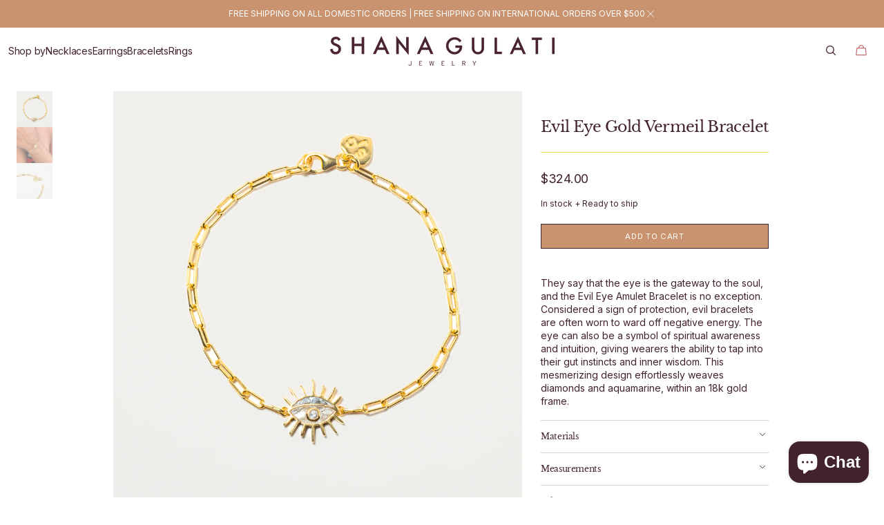

--- FILE ---
content_type: text/html; charset=utf-8
request_url: https://shanagulati.com/en-ca/products/evil-eye-gold-vermeil-bracelet
body_size: 60913
content:
<!doctype html>
<html class="no-js" lang="en" data-scheme="light">
  <head>
  





   <link rel="amphtml" href="https://shanagulati.com/a/s/products/evil-eye-gold-vermeil-bracelet">



    <meta charset="utf-8">
    <meta http-equiv="X-UA-Compatible" content="IE=edge">
    <meta name="viewport" content="width=device-width,initial-scale=1">
    <meta name="theme-color" content="">
    <link rel="canonical" href="https://shanagulati.com/en-ca/products/evil-eye-gold-vermeil-bracelet">
    <link rel="preconnect" href="https://cdn.shopify.com" crossorigin><link rel="icon" type="image/png" href="//shanagulati.com/cdn/shop/files/SGJ-logo-mark-small.png?crop=center&height=32&v=1749146637&width=32"><link rel="preconnect" href="https://fonts.shopifycdn.com" crossorigin><title>Evil Eye Gold Vermeil Bracelet</title>

    
      <meta name="description" content="They say that the eye is the gateway to the soul, and the Evil Eye Amulet Bracelet is no exception. Considered a sign of protection, evil bracelets are often worn to ward off negative energy. The eye can also be a symbol of spiritual awareness and intuition, giving wearers the ability to tap into their gut instincts and inner wisdom. This mesmerizing design effortlessly weaves diamonds and aquamarine, within an 18k gold frame.">
    

    

<meta property="og:site_name" content="Shana Gulati Jewelry">
<meta property="og:url" content="https://shanagulati.com/en-ca/products/evil-eye-gold-vermeil-bracelet">
<meta property="og:title" content="Evil Eye Gold Vermeil Bracelet">
<meta property="og:type" content="product">
<meta property="og:description" content="They say that the eye is the gateway to the soul, and the Evil Eye Amulet Bracelet is no exception. Considered a sign of protection, evil bracelets are often worn to ward off negative energy. The eye can also be a symbol of spiritual awareness and intuition, giving wearers the ability to tap into their gut instincts and inner wisdom. This mesmerizing design effortlessly weaves diamonds and aquamarine, within an 18k gold frame."><meta property="og:image" content="http://shanagulati.com/cdn/shop/files/EyeBracFullfront2_1a2148e9-39fb-4cf4-bd4b-e72933e6768e.jpg?v=1747768444">
  <meta property="og:image:secure_url" content="https://shanagulati.com/cdn/shop/files/EyeBracFullfront2_1a2148e9-39fb-4cf4-bd4b-e72933e6768e.jpg?v=1747768444">
  <meta property="og:image:width" content="3300">
  <meta property="og:image:height" content="2200"><meta property="og:price:amount" content="324.00">
  <meta property="og:price:currency" content="CAD"><meta name="twitter:card" content="summary_large_image">
<meta name="twitter:title" content="Evil Eye Gold Vermeil Bracelet">
<meta name="twitter:description" content="They say that the eye is the gateway to the soul, and the Evil Eye Amulet Bracelet is no exception. Considered a sign of protection, evil bracelets are often worn to ward off negative energy. The eye can also be a symbol of spiritual awareness and intuition, giving wearers the ability to tap into their gut instincts and inner wisdom. This mesmerizing design effortlessly weaves diamonds and aquamarine, within an 18k gold frame.">


    <script src="//shanagulati.com/cdn/shop/t/15/assets/constants.js?v=37383056447335370521735844750" defer="defer"></script>
    <script src="//shanagulati.com/cdn/shop/t/15/assets/pubsub.js?v=34180055027472970951735844751" defer="defer"></script>
    <script src="//shanagulati.com/cdn/shop/t/15/assets/global.js?v=118244680995184720971735844750" defer="defer"></script>
    <script src="//shanagulati.com/cdn/shop/t/15/assets/shanagulati.js?v=6977117151572568001750171753" defer="defer"></script><script src="//shanagulati.com/cdn/shop/t/15/assets/quick-add.js?v=146548005023498117021735844751" defer="defer"></script>
      <script src="//shanagulati.com/cdn/shop/t/15/assets/product-form.js?v=149469441993518066821735844751" defer="defer"></script>
    

    <script>window.performance && window.performance.mark && window.performance.mark('shopify.content_for_header.start');</script><meta name="google-site-verification" content="LMcer1n2bakfrvrW90WB4mBbRfTNKEnllw6ukt6d25w">
<meta name="google-site-verification" content="oZgr3hK19T-2ji3TW1PksXjt8wAjdwcpUSmYhcwt0zo">
<meta id="shopify-digital-wallet" name="shopify-digital-wallet" content="/18153259/digital_wallets/dialog">
<meta name="shopify-checkout-api-token" content="676b34df70c8e56188550faba14837d8">
<meta id="in-context-paypal-metadata" data-shop-id="18153259" data-venmo-supported="false" data-environment="production" data-locale="en_US" data-paypal-v4="true" data-currency="CAD">
<link rel="alternate" hreflang="x-default" href="https://shanagulati.com/products/evil-eye-gold-vermeil-bracelet">
<link rel="alternate" hreflang="en" href="https://shanagulati.com/products/evil-eye-gold-vermeil-bracelet">
<link rel="alternate" hreflang="en-CA" href="https://shanagulati.com/en-ca/products/evil-eye-gold-vermeil-bracelet">
<link rel="alternate" type="application/json+oembed" href="https://shanagulati.com/en-ca/products/evil-eye-gold-vermeil-bracelet.oembed">
<script async="async" src="/checkouts/internal/preloads.js?locale=en-CA"></script>
<link rel="preconnect" href="https://shop.app" crossorigin="anonymous">
<script async="async" src="https://shop.app/checkouts/internal/preloads.js?locale=en-CA&shop_id=18153259" crossorigin="anonymous"></script>
<script id="apple-pay-shop-capabilities" type="application/json">{"shopId":18153259,"countryCode":"US","currencyCode":"CAD","merchantCapabilities":["supports3DS"],"merchantId":"gid:\/\/shopify\/Shop\/18153259","merchantName":"Shana Gulati Jewelry","requiredBillingContactFields":["postalAddress","email"],"requiredShippingContactFields":["postalAddress","email"],"shippingType":"shipping","supportedNetworks":["visa","masterCard","amex","discover","elo","jcb"],"total":{"type":"pending","label":"Shana Gulati Jewelry","amount":"1.00"},"shopifyPaymentsEnabled":true,"supportsSubscriptions":true}</script>
<script id="shopify-features" type="application/json">{"accessToken":"676b34df70c8e56188550faba14837d8","betas":["rich-media-storefront-analytics"],"domain":"shanagulati.com","predictiveSearch":true,"shopId":18153259,"locale":"en"}</script>
<script>var Shopify = Shopify || {};
Shopify.shop = "shana-gulati.myshopify.com";
Shopify.locale = "en";
Shopify.currency = {"active":"CAD","rate":"1.4045773"};
Shopify.country = "CA";
Shopify.theme = {"name":"Madrid - May 2025","id":147615449313,"schema_name":"Madrid","schema_version":"1.0.3","theme_store_id":2870,"role":"main"};
Shopify.theme.handle = "null";
Shopify.theme.style = {"id":null,"handle":null};
Shopify.cdnHost = "shanagulati.com/cdn";
Shopify.routes = Shopify.routes || {};
Shopify.routes.root = "/en-ca/";</script>
<script type="module">!function(o){(o.Shopify=o.Shopify||{}).modules=!0}(window);</script>
<script>!function(o){function n(){var o=[];function n(){o.push(Array.prototype.slice.apply(arguments))}return n.q=o,n}var t=o.Shopify=o.Shopify||{};t.loadFeatures=n(),t.autoloadFeatures=n()}(window);</script>
<script>
  window.ShopifyPay = window.ShopifyPay || {};
  window.ShopifyPay.apiHost = "shop.app\/pay";
  window.ShopifyPay.redirectState = null;
</script>
<script id="shop-js-analytics" type="application/json">{"pageType":"product"}</script>
<script defer="defer" async type="module" src="//shanagulati.com/cdn/shopifycloud/shop-js/modules/v2/client.init-shop-cart-sync_BdyHc3Nr.en.esm.js"></script>
<script defer="defer" async type="module" src="//shanagulati.com/cdn/shopifycloud/shop-js/modules/v2/chunk.common_Daul8nwZ.esm.js"></script>
<script type="module">
  await import("//shanagulati.com/cdn/shopifycloud/shop-js/modules/v2/client.init-shop-cart-sync_BdyHc3Nr.en.esm.js");
await import("//shanagulati.com/cdn/shopifycloud/shop-js/modules/v2/chunk.common_Daul8nwZ.esm.js");

  window.Shopify.SignInWithShop?.initShopCartSync?.({"fedCMEnabled":true,"windoidEnabled":true});

</script>
<script>
  window.Shopify = window.Shopify || {};
  if (!window.Shopify.featureAssets) window.Shopify.featureAssets = {};
  window.Shopify.featureAssets['shop-js'] = {"shop-cart-sync":["modules/v2/client.shop-cart-sync_QYOiDySF.en.esm.js","modules/v2/chunk.common_Daul8nwZ.esm.js"],"init-fed-cm":["modules/v2/client.init-fed-cm_DchLp9rc.en.esm.js","modules/v2/chunk.common_Daul8nwZ.esm.js"],"shop-button":["modules/v2/client.shop-button_OV7bAJc5.en.esm.js","modules/v2/chunk.common_Daul8nwZ.esm.js"],"init-windoid":["modules/v2/client.init-windoid_DwxFKQ8e.en.esm.js","modules/v2/chunk.common_Daul8nwZ.esm.js"],"shop-cash-offers":["modules/v2/client.shop-cash-offers_DWtL6Bq3.en.esm.js","modules/v2/chunk.common_Daul8nwZ.esm.js","modules/v2/chunk.modal_CQq8HTM6.esm.js"],"shop-toast-manager":["modules/v2/client.shop-toast-manager_CX9r1SjA.en.esm.js","modules/v2/chunk.common_Daul8nwZ.esm.js"],"init-shop-email-lookup-coordinator":["modules/v2/client.init-shop-email-lookup-coordinator_UhKnw74l.en.esm.js","modules/v2/chunk.common_Daul8nwZ.esm.js"],"pay-button":["modules/v2/client.pay-button_DzxNnLDY.en.esm.js","modules/v2/chunk.common_Daul8nwZ.esm.js"],"avatar":["modules/v2/client.avatar_BTnouDA3.en.esm.js"],"init-shop-cart-sync":["modules/v2/client.init-shop-cart-sync_BdyHc3Nr.en.esm.js","modules/v2/chunk.common_Daul8nwZ.esm.js"],"shop-login-button":["modules/v2/client.shop-login-button_D8B466_1.en.esm.js","modules/v2/chunk.common_Daul8nwZ.esm.js","modules/v2/chunk.modal_CQq8HTM6.esm.js"],"init-customer-accounts-sign-up":["modules/v2/client.init-customer-accounts-sign-up_C8fpPm4i.en.esm.js","modules/v2/client.shop-login-button_D8B466_1.en.esm.js","modules/v2/chunk.common_Daul8nwZ.esm.js","modules/v2/chunk.modal_CQq8HTM6.esm.js"],"init-shop-for-new-customer-accounts":["modules/v2/client.init-shop-for-new-customer-accounts_CVTO0Ztu.en.esm.js","modules/v2/client.shop-login-button_D8B466_1.en.esm.js","modules/v2/chunk.common_Daul8nwZ.esm.js","modules/v2/chunk.modal_CQq8HTM6.esm.js"],"init-customer-accounts":["modules/v2/client.init-customer-accounts_dRgKMfrE.en.esm.js","modules/v2/client.shop-login-button_D8B466_1.en.esm.js","modules/v2/chunk.common_Daul8nwZ.esm.js","modules/v2/chunk.modal_CQq8HTM6.esm.js"],"shop-follow-button":["modules/v2/client.shop-follow-button_CkZpjEct.en.esm.js","modules/v2/chunk.common_Daul8nwZ.esm.js","modules/v2/chunk.modal_CQq8HTM6.esm.js"],"lead-capture":["modules/v2/client.lead-capture_BntHBhfp.en.esm.js","modules/v2/chunk.common_Daul8nwZ.esm.js","modules/v2/chunk.modal_CQq8HTM6.esm.js"],"checkout-modal":["modules/v2/client.checkout-modal_CfxcYbTm.en.esm.js","modules/v2/chunk.common_Daul8nwZ.esm.js","modules/v2/chunk.modal_CQq8HTM6.esm.js"],"shop-login":["modules/v2/client.shop-login_Da4GZ2H6.en.esm.js","modules/v2/chunk.common_Daul8nwZ.esm.js","modules/v2/chunk.modal_CQq8HTM6.esm.js"],"payment-terms":["modules/v2/client.payment-terms_MV4M3zvL.en.esm.js","modules/v2/chunk.common_Daul8nwZ.esm.js","modules/v2/chunk.modal_CQq8HTM6.esm.js"]};
</script>
<script>(function() {
  var isLoaded = false;
  function asyncLoad() {
    if (isLoaded) return;
    isLoaded = true;
    var urls = ["\/\/cdn.shopify.com\/proxy\/e889a2964c444a53157afb9eb7c3636e6e445dcfd4bd8537febc3de267a52483\/storage.googleapis.com\/singleton-software-bucket\/secondimageonhover\/prod\/main.js?shop=shana-gulati.myshopify.com\u0026sp-cache-control=cHVibGljLCBtYXgtYWdlPTkwMA","https:\/\/ppslider.netlify.app\/s\/v1.shana-gulati.js?ac1=\u0026ap=bs\u0026arrows_bg=ADADAD33\u0026at=arp\u0026dc1=\u0026dc2=\u0026dots_bg=\u0026dots_type=none\u0026dots_vposition=bottom\u0026ds=true\u0026hide=\u0026max_slides=5\u0026slider_mode=img_swap\u0026vif=\u0026shop=shana-gulati.myshopify.com","https:\/\/cdn.nfcube.com\/instafeed-dc89f3816187d7a3c1e996c8cf32a4a0.js?shop=shana-gulati.myshopify.com","https:\/\/cdn.rebuyengine.com\/onsite\/js\/rebuy.js?shop=shana-gulati.myshopify.com"];
    for (var i = 0; i < urls.length; i++) {
      var s = document.createElement('script');
      s.type = 'text/javascript';
      s.async = true;
      s.src = urls[i];
      var x = document.getElementsByTagName('script')[0];
      x.parentNode.insertBefore(s, x);
    }
  };
  if(window.attachEvent) {
    window.attachEvent('onload', asyncLoad);
  } else {
    window.addEventListener('load', asyncLoad, false);
  }
})();</script>
<script id="__st">var __st={"a":18153259,"offset":-18000,"reqid":"4e16b676-2857-4bf2-ad8d-7da1b3a5e036-1768974603","pageurl":"shanagulati.com\/en-ca\/products\/evil-eye-gold-vermeil-bracelet","u":"3f6d959d40a8","p":"product","rtyp":"product","rid":8193562280161};</script>
<script>window.ShopifyPaypalV4VisibilityTracking = true;</script>
<script id="captcha-bootstrap">!function(){'use strict';const t='contact',e='account',n='new_comment',o=[[t,t],['blogs',n],['comments',n],[t,'customer']],c=[[e,'customer_login'],[e,'guest_login'],[e,'recover_customer_password'],[e,'create_customer']],r=t=>t.map((([t,e])=>`form[action*='/${t}']:not([data-nocaptcha='true']) input[name='form_type'][value='${e}']`)).join(','),a=t=>()=>t?[...document.querySelectorAll(t)].map((t=>t.form)):[];function s(){const t=[...o],e=r(t);return a(e)}const i='password',u='form_key',d=['recaptcha-v3-token','g-recaptcha-response','h-captcha-response',i],f=()=>{try{return window.sessionStorage}catch{return}},m='__shopify_v',_=t=>t.elements[u];function p(t,e,n=!1){try{const o=window.sessionStorage,c=JSON.parse(o.getItem(e)),{data:r}=function(t){const{data:e,action:n}=t;return t[m]||n?{data:e,action:n}:{data:t,action:n}}(c);for(const[e,n]of Object.entries(r))t.elements[e]&&(t.elements[e].value=n);n&&o.removeItem(e)}catch(o){console.error('form repopulation failed',{error:o})}}const l='form_type',E='cptcha';function T(t){t.dataset[E]=!0}const w=window,h=w.document,L='Shopify',v='ce_forms',y='captcha';let A=!1;((t,e)=>{const n=(g='f06e6c50-85a8-45c8-87d0-21a2b65856fe',I='https://cdn.shopify.com/shopifycloud/storefront-forms-hcaptcha/ce_storefront_forms_captcha_hcaptcha.v1.5.2.iife.js',D={infoText:'Protected by hCaptcha',privacyText:'Privacy',termsText:'Terms'},(t,e,n)=>{const o=w[L][v],c=o.bindForm;if(c)return c(t,g,e,D).then(n);var r;o.q.push([[t,g,e,D],n]),r=I,A||(h.body.append(Object.assign(h.createElement('script'),{id:'captcha-provider',async:!0,src:r})),A=!0)});var g,I,D;w[L]=w[L]||{},w[L][v]=w[L][v]||{},w[L][v].q=[],w[L][y]=w[L][y]||{},w[L][y].protect=function(t,e){n(t,void 0,e),T(t)},Object.freeze(w[L][y]),function(t,e,n,w,h,L){const[v,y,A,g]=function(t,e,n){const i=e?o:[],u=t?c:[],d=[...i,...u],f=r(d),m=r(i),_=r(d.filter((([t,e])=>n.includes(e))));return[a(f),a(m),a(_),s()]}(w,h,L),I=t=>{const e=t.target;return e instanceof HTMLFormElement?e:e&&e.form},D=t=>v().includes(t);t.addEventListener('submit',(t=>{const e=I(t);if(!e)return;const n=D(e)&&!e.dataset.hcaptchaBound&&!e.dataset.recaptchaBound,o=_(e),c=g().includes(e)&&(!o||!o.value);(n||c)&&t.preventDefault(),c&&!n&&(function(t){try{if(!f())return;!function(t){const e=f();if(!e)return;const n=_(t);if(!n)return;const o=n.value;o&&e.removeItem(o)}(t);const e=Array.from(Array(32),(()=>Math.random().toString(36)[2])).join('');!function(t,e){_(t)||t.append(Object.assign(document.createElement('input'),{type:'hidden',name:u})),t.elements[u].value=e}(t,e),function(t,e){const n=f();if(!n)return;const o=[...t.querySelectorAll(`input[type='${i}']`)].map((({name:t})=>t)),c=[...d,...o],r={};for(const[a,s]of new FormData(t).entries())c.includes(a)||(r[a]=s);n.setItem(e,JSON.stringify({[m]:1,action:t.action,data:r}))}(t,e)}catch(e){console.error('failed to persist form',e)}}(e),e.submit())}));const S=(t,e)=>{t&&!t.dataset[E]&&(n(t,e.some((e=>e===t))),T(t))};for(const o of['focusin','change'])t.addEventListener(o,(t=>{const e=I(t);D(e)&&S(e,y())}));const B=e.get('form_key'),M=e.get(l),P=B&&M;t.addEventListener('DOMContentLoaded',(()=>{const t=y();if(P)for(const e of t)e.elements[l].value===M&&p(e,B);[...new Set([...A(),...v().filter((t=>'true'===t.dataset.shopifyCaptcha))])].forEach((e=>S(e,t)))}))}(h,new URLSearchParams(w.location.search),n,t,e,['guest_login'])})(!0,!0)}();</script>
<script integrity="sha256-4kQ18oKyAcykRKYeNunJcIwy7WH5gtpwJnB7kiuLZ1E=" data-source-attribution="shopify.loadfeatures" defer="defer" src="//shanagulati.com/cdn/shopifycloud/storefront/assets/storefront/load_feature-a0a9edcb.js" crossorigin="anonymous"></script>
<script crossorigin="anonymous" defer="defer" src="//shanagulati.com/cdn/shopifycloud/storefront/assets/shopify_pay/storefront-65b4c6d7.js?v=20250812"></script>
<script data-source-attribution="shopify.dynamic_checkout.dynamic.init">var Shopify=Shopify||{};Shopify.PaymentButton=Shopify.PaymentButton||{isStorefrontPortableWallets:!0,init:function(){window.Shopify.PaymentButton.init=function(){};var t=document.createElement("script");t.src="https://shanagulati.com/cdn/shopifycloud/portable-wallets/latest/portable-wallets.en.js",t.type="module",document.head.appendChild(t)}};
</script>
<script data-source-attribution="shopify.dynamic_checkout.buyer_consent">
  function portableWalletsHideBuyerConsent(e){var t=document.getElementById("shopify-buyer-consent"),n=document.getElementById("shopify-subscription-policy-button");t&&n&&(t.classList.add("hidden"),t.setAttribute("aria-hidden","true"),n.removeEventListener("click",e))}function portableWalletsShowBuyerConsent(e){var t=document.getElementById("shopify-buyer-consent"),n=document.getElementById("shopify-subscription-policy-button");t&&n&&(t.classList.remove("hidden"),t.removeAttribute("aria-hidden"),n.addEventListener("click",e))}window.Shopify?.PaymentButton&&(window.Shopify.PaymentButton.hideBuyerConsent=portableWalletsHideBuyerConsent,window.Shopify.PaymentButton.showBuyerConsent=portableWalletsShowBuyerConsent);
</script>
<script data-source-attribution="shopify.dynamic_checkout.cart.bootstrap">document.addEventListener("DOMContentLoaded",(function(){function t(){return document.querySelector("shopify-accelerated-checkout-cart, shopify-accelerated-checkout")}if(t())Shopify.PaymentButton.init();else{new MutationObserver((function(e,n){t()&&(Shopify.PaymentButton.init(),n.disconnect())})).observe(document.body,{childList:!0,subtree:!0})}}));
</script>
<link id="shopify-accelerated-checkout-styles" rel="stylesheet" media="screen" href="https://shanagulati.com/cdn/shopifycloud/portable-wallets/latest/accelerated-checkout-backwards-compat.css" crossorigin="anonymous">
<style id="shopify-accelerated-checkout-cart">
        #shopify-buyer-consent {
  margin-top: 1em;
  display: inline-block;
  width: 100%;
}

#shopify-buyer-consent.hidden {
  display: none;
}

#shopify-subscription-policy-button {
  background: none;
  border: none;
  padding: 0;
  text-decoration: underline;
  font-size: inherit;
  cursor: pointer;
}

#shopify-subscription-policy-button::before {
  box-shadow: none;
}

      </style>
<script id="sections-script" data-sections="main-product,header" defer="defer" src="//shanagulati.com/cdn/shop/t/15/compiled_assets/scripts.js?v=7562"></script>
<script>window.performance && window.performance.mark && window.performance.mark('shopify.content_for_header.end');</script>


    <style data-shopify>
          @font-face {
  font-family: "Libre Baskerville";
  font-weight: 400;
  font-style: normal;
  font-display: swap;
  src: url("//shanagulati.com/cdn/fonts/libre_baskerville/librebaskerville_n4.2ec9ee517e3ce28d5f1e6c6e75efd8a97e59c189.woff2") format("woff2"),
       url("//shanagulati.com/cdn/fonts/libre_baskerville/librebaskerville_n4.323789551b85098885c8eccedfb1bd8f25f56007.woff") format("woff");
}

          @font-face {
  font-family: Inter;
  font-weight: 400;
  font-style: normal;
  font-display: swap;
  src: url("//shanagulati.com/cdn/fonts/inter/inter_n4.b2a3f24c19b4de56e8871f609e73ca7f6d2e2bb9.woff2") format("woff2"),
       url("//shanagulati.com/cdn/fonts/inter/inter_n4.af8052d517e0c9ffac7b814872cecc27ae1fa132.woff") format("woff");
}

          @font-face {
  font-family: "Instrument Sans";
  font-weight: 400;
  font-style: normal;
  font-display: swap;
  src: url("//shanagulati.com/cdn/fonts/instrument_sans/instrumentsans_n4.db86542ae5e1596dbdb28c279ae6c2086c4c5bfa.woff2") format("woff2"),
       url("//shanagulati.com/cdn/fonts/instrument_sans/instrumentsans_n4.510f1b081e58d08c30978f465518799851ef6d8b.woff") format("woff");
}

          @font-face {
  font-family: Inter;
  font-weight: 400;
  font-style: normal;
  font-display: swap;
  src: url("//shanagulati.com/cdn/fonts/inter/inter_n4.b2a3f24c19b4de56e8871f609e73ca7f6d2e2bb9.woff2") format("woff2"),
       url("//shanagulati.com/cdn/fonts/inter/inter_n4.af8052d517e0c9ffac7b814872cecc27ae1fa132.woff") format("woff");
}

          @font-face {
  font-family: Inter;
  font-weight: 400;
  font-style: normal;
  font-display: swap;
  src: url("//shanagulati.com/cdn/fonts/inter/inter_n4.b2a3f24c19b4de56e8871f609e73ca7f6d2e2bb9.woff2") format("woff2"),
       url("//shanagulati.com/cdn/fonts/inter/inter_n4.af8052d517e0c9ffac7b814872cecc27ae1fa132.woff") format("woff");
}

          @font-face {
  font-family: Inter;
  font-weight: 400;
  font-style: normal;
  font-display: swap;
  src: url("//shanagulati.com/cdn/fonts/inter/inter_n4.b2a3f24c19b4de56e8871f609e73ca7f6d2e2bb9.woff2") format("woff2"),
       url("//shanagulati.com/cdn/fonts/inter/inter_n4.af8052d517e0c9ffac7b814872cecc27ae1fa132.woff") format("woff");
}

          @font-face {
  font-family: Inter;
  font-weight: 400;
  font-style: normal;
  font-display: swap;
  src: url("//shanagulati.com/cdn/fonts/inter/inter_n4.b2a3f24c19b4de56e8871f609e73ca7f6d2e2bb9.woff2") format("woff2"),
       url("//shanagulati.com/cdn/fonts/inter/inter_n4.af8052d517e0c9ffac7b814872cecc27ae1fa132.woff") format("woff");
}

          @font-face {
  font-family: Inter;
  font-weight: 400;
  font-style: normal;
  font-display: swap;
  src: url("//shanagulati.com/cdn/fonts/inter/inter_n4.b2a3f24c19b4de56e8871f609e73ca7f6d2e2bb9.woff2") format("woff2"),
       url("//shanagulati.com/cdn/fonts/inter/inter_n4.af8052d517e0c9ffac7b814872cecc27ae1fa132.woff") format("woff");
}

          @font-face {
  font-family: Inter;
  font-weight: 400;
  font-style: normal;
  font-display: swap;
  src: url("//shanagulati.com/cdn/fonts/inter/inter_n4.b2a3f24c19b4de56e8871f609e73ca7f6d2e2bb9.woff2") format("woff2"),
       url("//shanagulati.com/cdn/fonts/inter/inter_n4.af8052d517e0c9ffac7b814872cecc27ae1fa132.woff") format("woff");
}

          @font-face {
  font-family: Inter;
  font-weight: 400;
  font-style: normal;
  font-display: swap;
  src: url("//shanagulati.com/cdn/fonts/inter/inter_n4.b2a3f24c19b4de56e8871f609e73ca7f6d2e2bb9.woff2") format("woff2"),
       url("//shanagulati.com/cdn/fonts/inter/inter_n4.af8052d517e0c9ffac7b814872cecc27ae1fa132.woff") format("woff");
}

          @font-face {
  font-family: Inter;
  font-weight: 300;
  font-style: normal;
  font-display: swap;
  src: url("//shanagulati.com/cdn/fonts/inter/inter_n3.6faba940d2e90c9f1c2e0c5c2750b84af59fecc0.woff2") format("woff2"),
       url("//shanagulati.com/cdn/fonts/inter/inter_n3.413aa818ec2103383c4ac7c3744c464d04b4db49.woff") format("woff");
}

          @font-face {
  font-family: Inter;
  font-weight: 400;
  font-style: normal;
  font-display: swap;
  src: url("//shanagulati.com/cdn/fonts/inter/inter_n4.b2a3f24c19b4de56e8871f609e73ca7f6d2e2bb9.woff2") format("woff2"),
       url("//shanagulati.com/cdn/fonts/inter/inter_n4.af8052d517e0c9ffac7b814872cecc27ae1fa132.woff") format("woff");
}

          @font-face {
  font-family: Inter;
  font-weight: 500;
  font-style: normal;
  font-display: swap;
  src: url("//shanagulati.com/cdn/fonts/inter/inter_n5.d7101d5e168594dd06f56f290dd759fba5431d97.woff2") format("woff2"),
       url("//shanagulati.com/cdn/fonts/inter/inter_n5.5332a76bbd27da00474c136abb1ca3cbbf259068.woff") format("woff");
}

          @font-face {
  font-family: Inter;
  font-weight: 700;
  font-style: normal;
  font-display: swap;
  src: url("//shanagulati.com/cdn/fonts/inter/inter_n7.02711e6b374660cfc7915d1afc1c204e633421e4.woff2") format("woff2"),
       url("//shanagulati.com/cdn/fonts/inter/inter_n7.6dab87426f6b8813070abd79972ceaf2f8d3b012.woff") format("woff");
}

          @font-face {
  font-family: Inter;
  font-weight: 400;
  font-style: italic;
  font-display: swap;
  src: url("//shanagulati.com/cdn/fonts/inter/inter_i4.feae1981dda792ab80d117249d9c7e0f1017e5b3.woff2") format("woff2"),
       url("//shanagulati.com/cdn/fonts/inter/inter_i4.62773b7113d5e5f02c71486623cf828884c85c6e.woff") format("woff");
}

          @font-face {
  font-family: "Libre Baskerville";
  font-weight: 400;
  font-style: italic;
  font-display: swap;
  src: url("//shanagulati.com/cdn/fonts/libre_baskerville/librebaskerville_i4.9b1c62038123f2ff89e0d72891fc2421add48a40.woff2") format("woff2"),
       url("//shanagulati.com/cdn/fonts/libre_baskerville/librebaskerville_i4.d5032f0d77e668619cab9a3b6ff7c45700fd5f7c.woff") format("woff");
}

          @font-face {
  font-family: Inter;
  font-weight: 700;
  font-style: italic;
  font-display: swap;
  src: url("//shanagulati.com/cdn/fonts/inter/inter_i7.b377bcd4cc0f160622a22d638ae7e2cd9b86ea4c.woff2") format("woff2"),
       url("//shanagulati.com/cdn/fonts/inter/inter_i7.7c69a6a34e3bb44fcf6f975857e13b9a9b25beb4.woff") format("woff");
}


          
        :root,
          	[data-scheme=light] .color-background-1 {
          		--color-background: 248,248,248;
              --color-background-secondary: 255,255,255;
          		
          			--gradient-background: #f8f8f8;
          		
          		--color-foreground: 66, 35, 44;
          		--color-foreground-secondary: 66, 35, 44;
          		--color-foreground-title: 66, 35, 44;

          		--color-button-text: 249, 249, 249;
          		--color-button-text-hover: 249, 249, 249;
          		--color-button: 66, 35, 44;
          		--color-button-hover: 40, 40, 40;

          		--color-button-secondary: 66, 35, 44;
          		--color-button-secondary-hover: 238, 238, 238;
          		--color-button-secondary-text: 255, 255, 255;
          		--color-button-secondary-text-hover: 0, 0, 0;

          		--color-button-tertiary-text: 0, 0, 0;
          		--color-button-tertiary-text-hover: 255, 255, 255;
          		--color-button-tertiary: 0, 0, 0;
          		--color-button-tertiary-hover: 204, 136, 110;

          		--color-overlay: 0, 0, 0;
          		--color-border-input: 204, 204, 204;
          		--color-border-input-hover: 128, 128, 128;
          		--color-background-input: 255, 255, 255;
          		--color-border: 225, 225, 225;
          	}
          	@media (prefers-color-scheme: light) {
        	:root,
          		[data-scheme=auto] .color-background-1 {
          			--color-background: 248,248,248;
                --color-background-secondaryu: 255,255,255;
          			
          				--gradient-background: #f8f8f8;
          			
          			--color-foreground: 66, 35, 44;
          			--color-foreground-secondary: 66, 35, 44;
          			--color-foreground-title: 66, 35, 44;

          			--color-button-text: 249, 249, 249;
          			--color-button-text-hover: 249, 249, 249;
          			--color-button: 66, 35, 44;
          			--color-button-hover: 40, 40, 40;

          			--color-button-secondary: 66, 35, 44;
          			--color-button-secondary-hover: 238, 238, 238;
          			--color-button-secondary-text: 255, 255, 255;
          			--color-button-secondary-text-hover: 0, 0, 0;

          			--color-button-tertiary-text: 0, 0, 0;
          			--color-button-tertiary-text-hover: 255, 255, 255;
          			--color-button-tertiary: 0, 0, 0;
          			--color-button-tertiary-hover: 204, 136, 110;

          			--color-overlay: 0, 0, 0;
          			--color-border-input: 204, 204, 204;
          			--color-border-input-hover: 128, 128, 128;
          			--color-background-input: 255, 255, 255;
          			--color-border: 225, 225, 225;
          		}
          	}
          
        
          	[data-scheme=light] .color-background-2 {
          		--color-background: 66,35,44;
              --color-background-secondary: 200,147,110;
          		
          			--gradient-background: #42232c;
          		
          		--color-foreground: 255, 255, 255;
          		--color-foreground-secondary: 255, 255, 255;
          		--color-foreground-title: 255, 255, 255;

          		--color-button-text: 0, 0, 0;
          		--color-button-text-hover: 0, 0, 0;
          		--color-button: 238, 230, 78;
          		--color-button-hover: 238, 238, 238;

          		--color-button-secondary: 0, 0, 0;
          		--color-button-secondary-hover: 40, 40, 40;
          		--color-button-secondary-text: 255, 255, 255;
          		--color-button-secondary-text-hover: 255, 255, 255;

          		--color-button-tertiary-text: 255, 255, 255;
          		--color-button-tertiary-text-hover: 0, 0, 0;
          		--color-button-tertiary: 255, 255, 255;
          		--color-button-tertiary-hover: 238, 230, 78;

          		--color-overlay: 204, 204, 204;
          		--color-border-input: 62, 62, 62;
          		--color-border-input-hover: 62, 62, 62;
          		--color-background-input: 53, 53, 53;
          		--color-border: 222, 217, 212;
          	}
          	@media (prefers-color-scheme: light) {
        	
          		[data-scheme=auto] .color-background-2 {
          			--color-background: 66,35,44;
                --color-background-secondaryu: 200,147,110;
          			
          				--gradient-background: #42232c;
          			
          			--color-foreground: 255, 255, 255;
          			--color-foreground-secondary: 255, 255, 255;
          			--color-foreground-title: 255, 255, 255;

          			--color-button-text: 0, 0, 0;
          			--color-button-text-hover: 0, 0, 0;
          			--color-button: 238, 230, 78;
          			--color-button-hover: 238, 238, 238;

          			--color-button-secondary: 0, 0, 0;
          			--color-button-secondary-hover: 40, 40, 40;
          			--color-button-secondary-text: 255, 255, 255;
          			--color-button-secondary-text-hover: 255, 255, 255;

          			--color-button-tertiary-text: 255, 255, 255;
          			--color-button-tertiary-text-hover: 0, 0, 0;
          			--color-button-tertiary: 255, 255, 255;
          			--color-button-tertiary-hover: 238, 230, 78;

          			--color-overlay: 204, 204, 204;
          			--color-border-input: 62, 62, 62;
          			--color-border-input-hover: 62, 62, 62;
          			--color-background-input: 53, 53, 53;
          			--color-border: 222, 217, 212;
          		}
          	}
          
        
          	[data-scheme=light] .color-scheme-e4c12259-fa44-4c99-893e-d3dcdb7ff207 {
          		--color-background: 255,255,255;
              --color-background-secondary: 245,245,245;
          		
          			--gradient-background: #ffffff;
          		
          		--color-foreground: 0, 0, 0;
          		--color-foreground-secondary: 77, 77, 77;
          		--color-foreground-title: 0, 0, 0;

          		--color-button-text: 249, 249, 249;
          		--color-button-text-hover: 249, 249, 249;
          		--color-button: 0, 0, 0;
          		--color-button-hover: 40, 40, 40;

          		--color-button-secondary: 235, 235, 235;
          		--color-button-secondary-hover: 238, 238, 238;
          		--color-button-secondary-text: 0, 0, 0;
          		--color-button-secondary-text-hover: 0, 0, 0;

          		--color-button-tertiary-text: 0, 0, 0;
          		--color-button-tertiary-text-hover: 255, 255, 255;
          		--color-button-tertiary: 0, 0, 0;
          		--color-button-tertiary-hover: 0, 0, 0;

          		--color-overlay: 0, 0, 0;
          		--color-border-input: 204, 204, 204;
          		--color-border-input-hover: 128, 128, 128;
          		--color-background-input: 255, 255, 255;
          		--color-border: 225, 225, 225;
          	}
          	@media (prefers-color-scheme: light) {
        	
          		[data-scheme=auto] .color-scheme-e4c12259-fa44-4c99-893e-d3dcdb7ff207 {
          			--color-background: 255,255,255;
                --color-background-secondaryu: 245,245,245;
          			
          				--gradient-background: #ffffff;
          			
          			--color-foreground: 0, 0, 0;
          			--color-foreground-secondary: 77, 77, 77;
          			--color-foreground-title: 0, 0, 0;

          			--color-button-text: 249, 249, 249;
          			--color-button-text-hover: 249, 249, 249;
          			--color-button: 0, 0, 0;
          			--color-button-hover: 40, 40, 40;

          			--color-button-secondary: 235, 235, 235;
          			--color-button-secondary-hover: 238, 238, 238;
          			--color-button-secondary-text: 0, 0, 0;
          			--color-button-secondary-text-hover: 0, 0, 0;

          			--color-button-tertiary-text: 0, 0, 0;
          			--color-button-tertiary-text-hover: 255, 255, 255;
          			--color-button-tertiary: 0, 0, 0;
          			--color-button-tertiary-hover: 0, 0, 0;

          			--color-overlay: 0, 0, 0;
          			--color-border-input: 204, 204, 204;
          			--color-border-input-hover: 128, 128, 128;
          			--color-background-input: 255, 255, 255;
          			--color-border: 225, 225, 225;
          		}
          	}
          

          body, .color-background-1, .color-background-2, .color-scheme-e4c12259-fa44-4c99-893e-d3dcdb7ff207 {
          color: rgba(var(--color-foreground));
          /*background-color: rgb(var(--color-background));*/
          background: rgb(var(--color-background));
	        background: var(--gradient-background);
          background-attachment: fixed;
          }

          :root {
          	--announcement-height: 0px;
          	--header-height: 0px;
          	--breadcrumbs-height: 0px;

          	--spaced-section: 5rem;
						
						--border-radius-media: 0px;

          	--font-body-family: Inter, sans-serif;
          	--font-body-style: normal;
          	--font-body-weight: 400;

          	--font-body-scale: 1.4;
          	--font-body-second-scale: 1.2;
          	--font-body-line-height: 1.5;

          	--font-heading-family: "Libre Baskerville", serif;
          	--font-heading-style: normal;
          	--font-heading-weight: 400;
          	--font-heading-letter-spacing: -0.3em;
          	--font-heading-line-height: 1.3;

          	--font-subtitle-family: Inter, sans-serif;
          	--font-subtitle-style: normal;
          	--font-subtitle-weight: 400;
          	--font-subtitle-text-transform: none;
          	--font-subtitle-scale: 1.34;

          	--font-heading-h1-scale: 1.0;
          	--font-heading-h2-scale: 1.0;
          	--font-heading-h3-scale: 1.0;

          	--font-heading-card-family: Inter, sans-serif;
          	--font-heading-card-style: normal;
          	--font-heading-card-weight: 400;
          	--font-text-card-family: "Instrument Sans", sans-serif;
          	--font-text-card-style: normal;
          	--font-text-card-weight: 400;
          	--font-heading-card-letter-spacing: -0.2em;


          	--font-heading-card-scale: 1.09;
          	--font-text-card-scale: 1.4;

          	--font-button-family: Inter, sans-serif;
          	--font-button-style: normal;
          	--font-button-weight: 400;
          	--font-button-text-transform: uppercase;
          	--font-button-scale: 1.26;

          	--font-button-family: Inter, sans-serif;
          	--font-button-style: normal;
          	--font-button-weight: 400;
          	--font-button-text-transform: uppercase;
          	--font-button-letter-spacing: 0.6em;
          	--font-subtitle-letter-spacing: -0.2em;;

          	--font-header-menu-family: Inter, sans-serif;
          	--font-header-menu-style: normal;
          	--font-header-menu-weight: 400;
          	--font-header-menu-scale: 1.34;
          	--font-header-menu-letter-spacing: -0.2em;
          	--font-header-menu-text-transform: none;

          	--font-footer-menu-family: Inter, sans-serif;
          	--font-footer-menu-style: normal;
          	--font-footer-menu-weight: 400;
            --font-footer-menu-scale: 1.34;
            --font-footer-menu-letter-spacing: -0.2em;
          	--font-footer-menu-text-transform: none;

          	--font-popups-heading-family: Inter, sans-serif;
            --font-popups-heading-style: normal;
            --font-popups-heading-weight: 400;
            --font-popups-text-family: Inter, sans-serif;
            --font-popups-text-style: normal;
            --font-popups-text-weight: 400;
            --font-popup-heading-scale: 1.23;
            --font-popup-desc-scale: 1.0;
            --font-popup-text-scale: 1.07;
            --font-notification-heading-scale: 1.0;
            --font-notification-text-scale: 1.0;

          	--border-radius-button: 0px;
          	--payment-terms-background-color: ;
          	--color-card-price-new: 0, 0, 0;
          	--color-card-price-old: 153, 153, 153;
            --color-badge-sale-background: 255, 255, 255;
		      	--color-badge-sale-text: 0, 0, 0;
            --color-badge-soldout-background: 255, 255, 255;
            --color-badge-soldout-text: 0, 0, 0;
            --color-badge-custom-background: 255, 255, 255;
            --color-badge-custom-text: 0, 0, 0;
            --color-product-card-slider-control: 0, 0, 0;
          }

          @media screen and (min-width: 990px) {
          	:root {
          		--spaced-section: 16rem;
          	}
          }

          *,
          *::before,
          *::after {
            box-sizing: inherit;
          }

          html {
            box-sizing: border-box;
            font-size: 10px;
            height: 100%;
          }

          body {
            position: relative;
            display: grid;
            grid-template-rows: auto auto 1fr auto;
            grid-template-columns: 100%;
            min-height: 100%;
            margin: 0;
            font-size: calc(var(--font-body-scale) * 1rem);
            line-height: var(--font-body-line-height);
            font-family: var(--font-body-family);
            font-style: var(--font-body-style);
            font-weight: var(--font-body-weight);
            overflow-x: hidden;
          }
          
    </style>
    <style data-shopify>
  
  [data-scheme=dark] .color-background-1 {
  	--color-background: 31, 31, 31;
  	--color-overlay: 0, 0, 0;
  	--gradient-background: rgb(31, 31, 31);
  	--color-foreground: 255, 255, 255;
  	--color-foreground-secondary: 169, 169, 169;
  	--color-foreground-title: 255, 255, 255;
  	--color-border-input: 53, 53, 53;
  	--color-border-input-hover: 80, 80, 80;
  	--color-background-input: 31, 31, 31;
  	--color-border: 90, 90, 90;
  	--color-announcement-bar: 0, 0, 0;
  	--color-announcement-bar-background-1: 0, 0, 0;
  	--color-link: 255, 255, 255;
  	--alpha-link: 0.5;
  	--color-button: 53, 53, 53;
  	--color-button-hover: 0, 0, 0;
  	--color-button-text: 255, 255, 255;
  	--color-button-text-hover: 255, 255, 255;
  	--color-button-secondary: 53, 53, 53;
  	--color-button-secondary-hover: 0, 0, 0;
  	--color-button-secondary-text: 255, 255, 255;
  	--color-button-secondary-text-hover: 255, 255, 255;
  	--color-button-tertiary: 255, 255, 255;
  	--color-button-tertiary-hover: 255, 255, 255;
  	--color-button-tertiary-text: 255, 255, 255;
  	--color-button-tertiary-text-hover: 0, 0, 0;
  	--alpha-button-background: 1;
  	--alpha-button-border: 1;
  	--color-social: 255, 255, 255;
  	--color-placeholder-input: 255, 255, 255;
  	--color-card-price-new: 255, 255, 255;
  	--color-card-price-old: 169, 169, 169;
  	--color-error-background: 0, 0, 0;
  	--color-title-text: 255, 255, 255;

		.product-popup-modal__content, 
		.drawer__inner, 
		.drawer .cart-item .quantity,
		#search-modal .search__content,
		#search-modal .search__input,
		#account-modal .account__content,
		.burger-menu__wrapper,
		.burger-menu__header,
		.burger-menu__submenu-inner,
		.banner-popup-modal__content,
		.quick-add-modal__content,
		.quick-add-modal .product__outer,
		.product__badge .badge
		{
			background: #2a2a2a;
		}

		.product-form__controls-group label.variant-swatch:hover,
		.product-form__controls-group input:checked:not(.disabled)+label.variant-swatch{
			border-color: #626262;
		}
  }
  @media (prefers-color-scheme: dark) {
  	[data-scheme=auto] .color-background-1 {
  		--color-background: 31, 31, 31;
  		--gradient-background: rgb(31, 31, 31);
  		--color-overlay: 0, 0, 0;
  		--color-foreground: 255, 255, 255;
  		--color-foreground-secondary: 169, 169, 169;
  		--color-foreground-title: 255, 255, 255;
  		--color-border-input: 53, 53, 53;
  		--color-border-input-hover: 10, 10, 10;
  		--color-background-input: 31, 31, 31;
  		--color-border: 90, 90, 90;
  		--color-announcement-bar: 0, 0, 0;
  		--color-announcement-bar-background-1: 0, 0, 0;
  		--color-link: 255, 255, 255;
  		--alpha-link: 0.5;
  		--color-button: 53, 53, 53;
  		--color-button-hover: 0, 0, 0;
  		--color-button-text: 255, 255, 255;
  		--color-button-text-hover: 255, 255, 255;
  		--color-button-secondary: 53, 53, 53;
  		--color-button-secondary-hover: 0, 0, 0;
  		--color-button-secondary-text: 255, 255, 255;
  		--color-button-secondary-text-hover: 255, 255, 255;
  		--color-button-tertiary: 255, 255, 255;
  		--color-button-tertiary-hover: 255, 255, 255;
  		--color-button-tertiary-text: 255, 255, 255;
  		--color-button-tertiary-text-hover: 0, 0, 0;
  		--alpha-button-background: 1;
  		--alpha-button-border: 1;
  		--color-social: 255, 255, 255;
  		--color-placeholder-input: 255, 255, 255;
  		--color-card-price-new: 255, 255, 255;
  		--color-card-price-old: 169, 169, 169;
  		--color-error-background: 0, 0, 0;
  		--color-title-text: 255, 255, 255;

			.product-popup-modal__content, 
			.drawer__inner, 
			.drawer .cart-item .quantity,
			#search-modal .search__content,
			#search-modal .search__input,
			#account-modal .account__content,
			.burger-menu__wrapper,
			.burger-menu__header,
			.burger-menu__submenu-inner,
			.banner-popup-modal__content,
			.quick-add-modal__content,
			.quick-add-modal .product__outer,
			.product__badge .badge
			{
				background: #2a2a2a;
			}

			.product-form__controls-group label.variant-swatch:hover,
			.product-form__controls-group input:checked:not(.disabled)+label.variant-swatch{
				border-color: #626262;
			}
  	}
  }
  
  [data-scheme=dark] .color-background-2 {
  	--color-background: 31, 31, 31;
  	--color-overlay: 0, 0, 0;
  	--gradient-background: rgb(31, 31, 31);
  	--color-foreground: 255, 255, 255;
  	--color-foreground-secondary: 169, 169, 169;
  	--color-foreground-title: 255, 255, 255;
  	--color-border-input: 53, 53, 53;
  	--color-border-input-hover: 80, 80, 80;
  	--color-background-input: 31, 31, 31;
  	--color-border: 90, 90, 90;
  	--color-announcement-bar: 0, 0, 0;
  	--color-announcement-bar-background-1: 0, 0, 0;
  	--color-link: 255, 255, 255;
  	--alpha-link: 0.5;
  	--color-button: 53, 53, 53;
  	--color-button-hover: 0, 0, 0;
  	--color-button-text: 255, 255, 255;
  	--color-button-text-hover: 255, 255, 255;
  	--color-button-secondary: 53, 53, 53;
  	--color-button-secondary-hover: 0, 0, 0;
  	--color-button-secondary-text: 255, 255, 255;
  	--color-button-secondary-text-hover: 255, 255, 255;
  	--color-button-tertiary: 255, 255, 255;
  	--color-button-tertiary-hover: 255, 255, 255;
  	--color-button-tertiary-text: 255, 255, 255;
  	--color-button-tertiary-text-hover: 0, 0, 0;
  	--alpha-button-background: 1;
  	--alpha-button-border: 1;
  	--color-social: 255, 255, 255;
  	--color-placeholder-input: 255, 255, 255;
  	--color-card-price-new: 255, 255, 255;
  	--color-card-price-old: 169, 169, 169;
  	--color-error-background: 0, 0, 0;
  	--color-title-text: 255, 255, 255;

		.product-popup-modal__content, 
		.drawer__inner, 
		.drawer .cart-item .quantity,
		#search-modal .search__content,
		#search-modal .search__input,
		#account-modal .account__content,
		.burger-menu__wrapper,
		.burger-menu__header,
		.burger-menu__submenu-inner,
		.banner-popup-modal__content,
		.quick-add-modal__content,
		.quick-add-modal .product__outer,
		.product__badge .badge
		{
			background: #2a2a2a;
		}

		.product-form__controls-group label.variant-swatch:hover,
		.product-form__controls-group input:checked:not(.disabled)+label.variant-swatch{
			border-color: #626262;
		}
  }
  @media (prefers-color-scheme: dark) {
  	[data-scheme=auto] .color-background-2 {
  		--color-background: 31, 31, 31;
  		--gradient-background: rgb(31, 31, 31);
  		--color-overlay: 0, 0, 0;
  		--color-foreground: 255, 255, 255;
  		--color-foreground-secondary: 169, 169, 169;
  		--color-foreground-title: 255, 255, 255;
  		--color-border-input: 53, 53, 53;
  		--color-border-input-hover: 10, 10, 10;
  		--color-background-input: 31, 31, 31;
  		--color-border: 90, 90, 90;
  		--color-announcement-bar: 0, 0, 0;
  		--color-announcement-bar-background-1: 0, 0, 0;
  		--color-link: 255, 255, 255;
  		--alpha-link: 0.5;
  		--color-button: 53, 53, 53;
  		--color-button-hover: 0, 0, 0;
  		--color-button-text: 255, 255, 255;
  		--color-button-text-hover: 255, 255, 255;
  		--color-button-secondary: 53, 53, 53;
  		--color-button-secondary-hover: 0, 0, 0;
  		--color-button-secondary-text: 255, 255, 255;
  		--color-button-secondary-text-hover: 255, 255, 255;
  		--color-button-tertiary: 255, 255, 255;
  		--color-button-tertiary-hover: 255, 255, 255;
  		--color-button-tertiary-text: 255, 255, 255;
  		--color-button-tertiary-text-hover: 0, 0, 0;
  		--alpha-button-background: 1;
  		--alpha-button-border: 1;
  		--color-social: 255, 255, 255;
  		--color-placeholder-input: 255, 255, 255;
  		--color-card-price-new: 255, 255, 255;
  		--color-card-price-old: 169, 169, 169;
  		--color-error-background: 0, 0, 0;
  		--color-title-text: 255, 255, 255;

			.product-popup-modal__content, 
			.drawer__inner, 
			.drawer .cart-item .quantity,
			#search-modal .search__content,
			#search-modal .search__input,
			#account-modal .account__content,
			.burger-menu__wrapper,
			.burger-menu__header,
			.burger-menu__submenu-inner,
			.banner-popup-modal__content,
			.quick-add-modal__content,
			.quick-add-modal .product__outer,
			.product__badge .badge
			{
				background: #2a2a2a;
			}

			.product-form__controls-group label.variant-swatch:hover,
			.product-form__controls-group input:checked:not(.disabled)+label.variant-swatch{
				border-color: #626262;
			}
  	}
  }
  
  [data-scheme=dark] .color-scheme-e4c12259-fa44-4c99-893e-d3dcdb7ff207 {
  	--color-background: 31, 31, 31;
  	--color-overlay: 0, 0, 0;
  	--gradient-background: rgb(31, 31, 31);
  	--color-foreground: 255, 255, 255;
  	--color-foreground-secondary: 169, 169, 169;
  	--color-foreground-title: 255, 255, 255;
  	--color-border-input: 53, 53, 53;
  	--color-border-input-hover: 80, 80, 80;
  	--color-background-input: 31, 31, 31;
  	--color-border: 90, 90, 90;
  	--color-announcement-bar: 0, 0, 0;
  	--color-announcement-bar-background-1: 0, 0, 0;
  	--color-link: 255, 255, 255;
  	--alpha-link: 0.5;
  	--color-button: 53, 53, 53;
  	--color-button-hover: 0, 0, 0;
  	--color-button-text: 255, 255, 255;
  	--color-button-text-hover: 255, 255, 255;
  	--color-button-secondary: 53, 53, 53;
  	--color-button-secondary-hover: 0, 0, 0;
  	--color-button-secondary-text: 255, 255, 255;
  	--color-button-secondary-text-hover: 255, 255, 255;
  	--color-button-tertiary: 255, 255, 255;
  	--color-button-tertiary-hover: 255, 255, 255;
  	--color-button-tertiary-text: 255, 255, 255;
  	--color-button-tertiary-text-hover: 0, 0, 0;
  	--alpha-button-background: 1;
  	--alpha-button-border: 1;
  	--color-social: 255, 255, 255;
  	--color-placeholder-input: 255, 255, 255;
  	--color-card-price-new: 255, 255, 255;
  	--color-card-price-old: 169, 169, 169;
  	--color-error-background: 0, 0, 0;
  	--color-title-text: 255, 255, 255;

		.product-popup-modal__content, 
		.drawer__inner, 
		.drawer .cart-item .quantity,
		#search-modal .search__content,
		#search-modal .search__input,
		#account-modal .account__content,
		.burger-menu__wrapper,
		.burger-menu__header,
		.burger-menu__submenu-inner,
		.banner-popup-modal__content,
		.quick-add-modal__content,
		.quick-add-modal .product__outer,
		.product__badge .badge
		{
			background: #2a2a2a;
		}

		.product-form__controls-group label.variant-swatch:hover,
		.product-form__controls-group input:checked:not(.disabled)+label.variant-swatch{
			border-color: #626262;
		}
  }
  @media (prefers-color-scheme: dark) {
  	[data-scheme=auto] .color-scheme-e4c12259-fa44-4c99-893e-d3dcdb7ff207 {
  		--color-background: 31, 31, 31;
  		--gradient-background: rgb(31, 31, 31);
  		--color-overlay: 0, 0, 0;
  		--color-foreground: 255, 255, 255;
  		--color-foreground-secondary: 169, 169, 169;
  		--color-foreground-title: 255, 255, 255;
  		--color-border-input: 53, 53, 53;
  		--color-border-input-hover: 10, 10, 10;
  		--color-background-input: 31, 31, 31;
  		--color-border: 90, 90, 90;
  		--color-announcement-bar: 0, 0, 0;
  		--color-announcement-bar-background-1: 0, 0, 0;
  		--color-link: 255, 255, 255;
  		--alpha-link: 0.5;
  		--color-button: 53, 53, 53;
  		--color-button-hover: 0, 0, 0;
  		--color-button-text: 255, 255, 255;
  		--color-button-text-hover: 255, 255, 255;
  		--color-button-secondary: 53, 53, 53;
  		--color-button-secondary-hover: 0, 0, 0;
  		--color-button-secondary-text: 255, 255, 255;
  		--color-button-secondary-text-hover: 255, 255, 255;
  		--color-button-tertiary: 255, 255, 255;
  		--color-button-tertiary-hover: 255, 255, 255;
  		--color-button-tertiary-text: 255, 255, 255;
  		--color-button-tertiary-text-hover: 0, 0, 0;
  		--alpha-button-background: 1;
  		--alpha-button-border: 1;
  		--color-social: 255, 255, 255;
  		--color-placeholder-input: 255, 255, 255;
  		--color-card-price-new: 255, 255, 255;
  		--color-card-price-old: 169, 169, 169;
  		--color-error-background: 0, 0, 0;
  		--color-title-text: 255, 255, 255;

			.product-popup-modal__content, 
			.drawer__inner, 
			.drawer .cart-item .quantity,
			#search-modal .search__content,
			#search-modal .search__input,
			#account-modal .account__content,
			.burger-menu__wrapper,
			.burger-menu__header,
			.burger-menu__submenu-inner,
			.banner-popup-modal__content,
			.quick-add-modal__content,
			.quick-add-modal .product__outer,
			.product__badge .badge
			{
				background: #2a2a2a;
			}

			.product-form__controls-group label.variant-swatch:hover,
			.product-form__controls-group input:checked:not(.disabled)+label.variant-swatch{
				border-color: #626262;
			}
  	}
  }
  
  [data-scheme=dark] {
  	--color-background: 31, 31, 31;
  	--color-background-secondary: 40, 40, 40;
  	--gradient-background: rgb(31, 31, 31);
  	--color-overlay: 0, 0, 0;
  	--color-foreground: 255, 255, 255;
  	--color-foreground-secondary: 169, 169, 169;
  	--color-foreground-title: 255, 255, 255;
  	--color-border-input: 53, 53, 53;
		--color-border-input-hover: 80, 80, 80;
		--color-background-input: 31, 31, 31;
  	--color-border: 90, 90, 90;
  	--color-announcement-bar: 0, 0, 0;
  	--color-announcement-bar-background-1: 0, 0, 0;
  	--color-link: 255, 255, 255;
  	--alpha-link: 0.5;
  	--color-button: 53, 53, 53;
  	--color-button-hover: 0, 0, 0;
  	--color-button-text: 255, 255, 255;
  	--color-button-text-hover: 255, 255, 255;
  	--color-button-secondary: 53, 53, 53;
  	--color-button-secondary-hover: 0, 0, 0;
  	--color-button-secondary-text: 255, 255, 255;
  	--color-button-secondary-text-hover: 255, 255, 255;
  	--color-button-tertiary: 255, 255, 255;
  	--color-button-tertiary-hover: 255, 255, 255;
  	--color-button-tertiary-text: 255, 255, 255;
  	--color-button-tertiary-text-hover: 0, 0, 0;
  	--alpha-button-background: 1;
  	--alpha-button-border: 1;
  	--color-social: 255, 255, 255;
  	--color-placeholder-input: 255, 255, 255;
  	--color-card-price-new: 255, 255, 255;
  	--color-card-price-old: 169, 169, 169;
  	--color-error-background: 0, 0, 0;
  	--color-title-text: 255, 255, 255;

  	.color-background-1 {
  		--color-background: 31, 31, 31;
   	}
  	.color-background-2 {
  		--color-background: 40, 40, 40;
  		--gradient-background: rgb(40, 40, 40);
  	}

		.product-popup-modal__content, 
		.drawer__inner, 
		.drawer .cart-item .quantity,
		#search-modal .search__content,
		#search-modal .search__input,
		#account-modal .account__content,
		.burger-menu__wrapper,
		.burger-menu__header,
		.burger-menu__submenu-inner,
		.banner-popup-modal__content,
		.quick-add-modal__content,
		.quick-add-modal .product__outer,
		.product__badge .badge
		{
			background: #2a2a2a;
		}

		.product-form__controls-group label.variant-swatch:hover,
		.product-form__controls-group input:checked:not(.disabled)+label.variant-swatch{
			border-color: #626262;
		}
  }
  @media (prefers-color-scheme: dark) {
  	[data-scheme=auto] {
  		--color-background: 31, 31, 31;
  		--color-background-secondary: 40, 40, 40;
  		--gradient-background: rgb(31, 31, 31);
  		--color-overlay: 0, 0, 0;
  		--color-foreground: 255, 255, 255;
  		--color-foreground-secondary: 169, 169, 169;
  		--color-foreground-title: 255, 255, 255;
  		--color-border-input: 53, 53, 53;
  		--color-border-input-hover: 10, 10, 10;
  		--color-background-input: 31, 31, 31;
  		--color-border: 90, 90, 90;
  		--color-announcement-bar: 0, 0, 0;
  		--color-announcement-bar-background-1: 0, 0, 0;
  		--color-link: 255, 255, 255;
  		--alpha-link: 0.5;
  		--color-button: 53, 53, 53;
  		--color-button-hover: 0, 0, 0;
  		--color-button-text: 255, 255, 255;
  		--color-button-text-hover: 255, 255, 255;
  		--color-button-secondary: 53, 53, 53;
  		--color-button-secondary-hover: 0, 0, 0;
  		--color-button-secondary-text: 255, 255, 255;
  		--color-button-secondary-text-hover: 255, 255, 255;
  		--color-button-tertiary: 255, 255, 255;
  		--color-button-tertiary-hover: 255, 255, 255;
  		--color-button-tertiary-text: 255, 255, 255;
  		--color-button-tertiary-text-hover: 0, 0, 0;
  		--alpha-button-background: 1;
  		--alpha-button-border: 1;
  		--color-social: 255, 255, 255;
  		--color-placeholder-input: 255, 255, 255;
  		--color-card-price-new: 255, 255, 255;
  		--color-card-price-old: 169, 169, 169;
  		--color-error-background: 0, 0, 0;
  		--color-title-text: 255, 255, 255;

  		.color-background-1 {
  			--color-background: 31, 31, 31;
  		}
  		.color-background-2 {
  			--color-background: 40, 40, 40;
  			--gradient-background: rgb(40, 40, 40);
  		}

			.product-popup-modal__content, 
			.drawer__inner, 
			.drawer .cart-item .quantity,
			#search-modal .search__content,
			#search-modal .search__input,
			#account-modal .account__content,
			.burger-menu__wrapper,
			.burger-menu__header,
			.burger-menu__submenu-inner,
			.banner-popup-modal__content,
			.quick-add-modal__content,
			.quick-add-modal .product__outer,
			.product__badge .badge
			{
				background: #2a2a2a;
			}

			.product-form__controls-group label.variant-swatch:hover,
			.product-form__controls-group input:checked:not(.disabled)+label.variant-swatch{
				border-color: #626262;
			}
  	}
  }
</style>

    <link href="//shanagulati.com/cdn/shop/t/15/assets/swiper-bundle.min.css?v=10773525569039877401735844752" rel="stylesheet" type="text/css" media="all" />
    <link href="//shanagulati.com/cdn/shop/t/15/assets/base.css?v=22547707521227227861748564790" rel="stylesheet" type="text/css" media="all" />
    <link href="//shanagulati.com/cdn/shop/t/15/assets/shanagulati.css?v=96653450079691890061764685528" rel="stylesheet" type="text/css" media="all" />
<link href="//shanagulati.com/cdn/shop/t/15/assets/section-reviews.css?v=32376773364758310271735844752" rel="stylesheet" type="text/css" media="all" />
<link
        rel="stylesheet"
        href="//shanagulati.com/cdn/shop/t/15/assets/component-predictive-search.css?v=53416992617169959061735844750"
        media="print"
        onload="this.media='all'"
      ><link rel="stylesheet" href="//shanagulati.com/cdn/shop/t/15/assets/component-deferred-media.css?v=68707802736351725321735844750" media="all">
        <link
          rel="preload"
          href="//shanagulati.com/cdn/shop/t/15/assets/quick-add.css?v=75930424083147801221735844751"
          as="style"
          onload="this.onload=null;this.rel='stylesheet'"
        ><link rel="preload" as="font" href="//shanagulati.com/cdn/fonts/inter/inter_n4.b2a3f24c19b4de56e8871f609e73ca7f6d2e2bb9.woff2" type="font/woff2" crossorigin><link rel="preload" as="font" href="//shanagulati.com/cdn/fonts/libre_baskerville/librebaskerville_n4.2ec9ee517e3ce28d5f1e6c6e75efd8a97e59c189.woff2" type="font/woff2" crossorigin><script>
      document.documentElement.className = document.documentElement.className.replace('no-js', 'js');
      if (Shopify.designMode) {
        document.documentElement.classList.add('shopify-design-mode');
      }
    </script>

    <script src="//shanagulati.com/cdn/shop/t/15/assets/jquery-3.6.0.js?v=184217876181003224711735844750" defer="defer"></script>
    <script src="//shanagulati.com/cdn/shop/t/15/assets/ScrollTrigger.min.js?v=105224310842884405841735844751" defer="defer"></script>
    <script src="//shanagulati.com/cdn/shop/t/15/assets/gsap.min.js?v=143236058134962329301735844750" defer="defer"></script>
    <script src="//shanagulati.com/cdn/shop/t/15/assets/swiper-bundle.min.js?v=78431384336979601251735844752" defer="defer"></script>
    <script src="//shanagulati.com/cdn/shop/t/15/assets/product-card.js?v=177787655361850681331735844751" defer="defer"></script>
    <script src="//shanagulati.com/cdn/shop/t/15/assets/popup.js?v=8636812788435060281735844751" defer="defer"></script>
    
    

    <script>
      let cscoDarkMode = {};

      (function () {
        const body = document.querySelector('html[data-scheme]');

        cscoDarkMode = {
          init: function (e) {
            this.initMode(e);
            window.matchMedia('(prefers-color-scheme: dark)').addListener((e) => {
              this.initMode(e);
            });

            window.addEventListener('load', () => {
              const toggleBtns = document.querySelectorAll('.header__toggle-scheme');
              toggleBtns.forEach((btn) => {
                btn.addEventListener('click', (e) => {
                  e.preventDefault();

                  if ('auto' === body.getAttribute('data-scheme')) {
                    if (window.matchMedia('(prefers-color-scheme: dark)').matches) {
                      cscoDarkMode.changeScheme('light', true);
                    } else if (window.matchMedia('(prefers-color-scheme: light)').matches) {
                      cscoDarkMode.changeScheme('dark', true);
                    }
                  } else {
                    if ('dark' === body.getAttribute('data-scheme')) {
                      cscoDarkMode.changeScheme('light', true);
                    } else {
                      cscoDarkMode.changeScheme('dark', true);
                    }
                  }
                });
              });
            });
          },
          initMode: function (e) {
            let siteScheme = false;
            switch (
              'light' // Field. User’s system preference.
            ) {
              case 'dark':
                siteScheme = 'dark';
                break;
              case 'light':
                siteScheme = 'light';
                break;
              case 'system':
                siteScheme = 'auto';
                break;
            }
            if ('false') {
              // Field. Enable dark/light mode toggle.
              if ('light' === localStorage.getItem('_color_schema')) {
                siteScheme = 'light';
              }
              if ('dark' === localStorage.getItem('_color_schema')) {
                siteScheme = 'dark';
              }
            }
            if (siteScheme && siteScheme !== body.getAttribute('data-scheme')) {
              this.changeScheme(siteScheme, false);
            }
          },
          changeScheme: function (siteScheme, cookie) {
            body.classList.add('scheme-toggled');
            body.setAttribute('data-scheme', siteScheme);
            if (cookie) {
              localStorage.setItem('_color_schema', siteScheme);
            }
            setTimeout(() => {
              body.classList.remove('scheme-toggled');
            }, 100);
          },
        };
      })();

      cscoDarkMode.init();

      document.addEventListener('shopify:section:load', function () {
        setTimeout(() => {
          cscoDarkMode.init();
        }, 100);
      });
    </script>

<!-- Meta Pixel Code -->
<script>
!function(f,b,e,v,n,t,s)
{if(f.fbq)return;n=f.fbq=function(){n.callMethod?
n.callMethod.apply(n,arguments):n.queue.push(arguments)};
if(!f._fbq)f._fbq=n;n.push=n;n.loaded=!0;n.version='2.0';
n.queue=[];t=b.createElement(e);t.async=!0;
t.src=v;s=b.getElementsByTagName(e)[0];
s.parentNode.insertBefore(t,s)}(window, document,'script',
'https://connect.facebook.net/en_US/fbevents.js');
fbq('init', '1808602845920347');
fbq('track', 'PageView');
</script>
<noscript><img height="1" width="1" style="display:none"
src="https://www.facebook.com/tr?id=1808602845920347&ev=PageView&noscript=1"
/></noscript>
<!-- End Meta Pixel Code -->

<!-- Google Tag Manager -->
<script>(function(w,d,s,l,i){w[l]=w[l]||[];w[l].push({'gtm.start':
new Date().getTime(),event:'gtm.js'});var f=d.getElementsByTagName(s)[0],
j=d.createElement(s),dl=l!='dataLayer'?'&l='+l:'';j.async=true;j.src=
'https://www.googletagmanager.com/gtm.js?id='+i+dl;f.parentNode.insertBefore(j,f);
})(window,document,'script','dataLayer','GTM-MHS8K2HM');</script>
<!-- End Google Tag Manager -->
    
  <!-- BEGIN app block: shopify://apps/variant-descriptions-king/blocks/starapps-vdk-embed/64ff6e50-a483-478c-8000-9738548f9c28 -->

<script >
    window.vdkData = function() {return {"shop":{"app_version":4},"app_setting":{"accordion_selector":"H6","heading_color":"#000000","heading_bg_color":"#EDEDED","layout":"bordered","title_case":"uppercase","collapse_icon":"plus","border_color":"#8E8E8E","title_font_size":null,"collection_accordion_enable":false,"default_open":false,"collection_description_selector":null,"tab_display_setting":{"on_desktop":{"status":false,"comp_width":1024},"on_tablet":{"status":false,"comp_width":375},"on_mobile":{"status":false,"comp_width":0}},"enabled_pages":null,"animation_ms":"300","custom_pages_selector":".description_king, .starapps_description","allow_multiple_descriptions":true,"allow_unoptimized_variant_selection":null,"display_logs":false,"custom_css":"","scroll_to_view":true,"migration_version":"1.5","json_data_selector":"","app_installation_id":"gid:\/\/shopify\/AppInstallation\/308761559203","product_data_source":"storefront"},"theme_setting":{"custom_css":"","description_selector":"[itemprop=\\\"description\\\"], .description, #product-description, [class*=\\\"product\\\"][class*=\\\"desc\\\"], .rte, [class*=\\\"description\\\"], [data-product-description]","custom_pages_selector":".description_king, .starapps_description"},"storefront_access_token":"bbea70f6e6ad1b7b11eb2bfc2f10bbbf"};}
</script>
<script src=https://cdn.shopify.com/extensions/019afd91-d7c3-7bdf-9c11-e4a08a0c2e6c/variant_description_automator-6/assets/variant-description-king.min.js async></script>
<!-- END app block --><!-- BEGIN app block: shopify://apps/pagefly-page-builder/blocks/app-embed/83e179f7-59a0-4589-8c66-c0dddf959200 -->

<!-- BEGIN app snippet: pagefly-cro-ab-testing-main -->







<script>
  ;(function () {
    const url = new URL(window.location)
    const viewParam = url.searchParams.get('view')
    if (viewParam && viewParam.includes('variant-pf-')) {
      url.searchParams.set('pf_v', viewParam)
      url.searchParams.delete('view')
      window.history.replaceState({}, '', url)
    }
  })()
</script>



<script type='module'>
  
  window.PAGEFLY_CRO = window.PAGEFLY_CRO || {}

  window.PAGEFLY_CRO['data_debug'] = {
    original_template_suffix: "all_products",
    allow_ab_test: false,
    ab_test_start_time: 0,
    ab_test_end_time: 0,
    today_date_time: 1768974603000,
  }
  window.PAGEFLY_CRO['GA4'] = { enabled: false}
</script>

<!-- END app snippet -->








  <script src='https://cdn.shopify.com/extensions/019bb4f9-aed6-78a3-be91-e9d44663e6bf/pagefly-page-builder-215/assets/pagefly-helper.js' defer='defer'></script>

  <script src='https://cdn.shopify.com/extensions/019bb4f9-aed6-78a3-be91-e9d44663e6bf/pagefly-page-builder-215/assets/pagefly-general-helper.js' defer='defer'></script>

  <script src='https://cdn.shopify.com/extensions/019bb4f9-aed6-78a3-be91-e9d44663e6bf/pagefly-page-builder-215/assets/pagefly-snap-slider.js' defer='defer'></script>

  <script src='https://cdn.shopify.com/extensions/019bb4f9-aed6-78a3-be91-e9d44663e6bf/pagefly-page-builder-215/assets/pagefly-slideshow-v3.js' defer='defer'></script>

  <script src='https://cdn.shopify.com/extensions/019bb4f9-aed6-78a3-be91-e9d44663e6bf/pagefly-page-builder-215/assets/pagefly-slideshow-v4.js' defer='defer'></script>

  <script src='https://cdn.shopify.com/extensions/019bb4f9-aed6-78a3-be91-e9d44663e6bf/pagefly-page-builder-215/assets/pagefly-glider.js' defer='defer'></script>

  <script src='https://cdn.shopify.com/extensions/019bb4f9-aed6-78a3-be91-e9d44663e6bf/pagefly-page-builder-215/assets/pagefly-slideshow-v1-v2.js' defer='defer'></script>

  <script src='https://cdn.shopify.com/extensions/019bb4f9-aed6-78a3-be91-e9d44663e6bf/pagefly-page-builder-215/assets/pagefly-product-media.js' defer='defer'></script>

  <script src='https://cdn.shopify.com/extensions/019bb4f9-aed6-78a3-be91-e9d44663e6bf/pagefly-page-builder-215/assets/pagefly-product.js' defer='defer'></script>


<script id='pagefly-helper-data' type='application/json'>
  {
    "page_optimization": {
      "assets_prefetching": false
    },
    "elements_asset_mapper": {
      "Accordion": "https://cdn.shopify.com/extensions/019bb4f9-aed6-78a3-be91-e9d44663e6bf/pagefly-page-builder-215/assets/pagefly-accordion.js",
      "Accordion3": "https://cdn.shopify.com/extensions/019bb4f9-aed6-78a3-be91-e9d44663e6bf/pagefly-page-builder-215/assets/pagefly-accordion3.js",
      "CountDown": "https://cdn.shopify.com/extensions/019bb4f9-aed6-78a3-be91-e9d44663e6bf/pagefly-page-builder-215/assets/pagefly-countdown.js",
      "GMap1": "https://cdn.shopify.com/extensions/019bb4f9-aed6-78a3-be91-e9d44663e6bf/pagefly-page-builder-215/assets/pagefly-gmap.js",
      "GMap2": "https://cdn.shopify.com/extensions/019bb4f9-aed6-78a3-be91-e9d44663e6bf/pagefly-page-builder-215/assets/pagefly-gmap.js",
      "GMapBasicV2": "https://cdn.shopify.com/extensions/019bb4f9-aed6-78a3-be91-e9d44663e6bf/pagefly-page-builder-215/assets/pagefly-gmap.js",
      "GMapAdvancedV2": "https://cdn.shopify.com/extensions/019bb4f9-aed6-78a3-be91-e9d44663e6bf/pagefly-page-builder-215/assets/pagefly-gmap.js",
      "HTML.Video": "https://cdn.shopify.com/extensions/019bb4f9-aed6-78a3-be91-e9d44663e6bf/pagefly-page-builder-215/assets/pagefly-htmlvideo.js",
      "HTML.Video2": "https://cdn.shopify.com/extensions/019bb4f9-aed6-78a3-be91-e9d44663e6bf/pagefly-page-builder-215/assets/pagefly-htmlvideo2.js",
      "HTML.Video3": "https://cdn.shopify.com/extensions/019bb4f9-aed6-78a3-be91-e9d44663e6bf/pagefly-page-builder-215/assets/pagefly-htmlvideo2.js",
      "BackgroundVideo": "https://cdn.shopify.com/extensions/019bb4f9-aed6-78a3-be91-e9d44663e6bf/pagefly-page-builder-215/assets/pagefly-htmlvideo2.js",
      "Instagram": "https://cdn.shopify.com/extensions/019bb4f9-aed6-78a3-be91-e9d44663e6bf/pagefly-page-builder-215/assets/pagefly-instagram.js",
      "Instagram2": "https://cdn.shopify.com/extensions/019bb4f9-aed6-78a3-be91-e9d44663e6bf/pagefly-page-builder-215/assets/pagefly-instagram.js",
      "Insta3": "https://cdn.shopify.com/extensions/019bb4f9-aed6-78a3-be91-e9d44663e6bf/pagefly-page-builder-215/assets/pagefly-instagram3.js",
      "Tabs": "https://cdn.shopify.com/extensions/019bb4f9-aed6-78a3-be91-e9d44663e6bf/pagefly-page-builder-215/assets/pagefly-tab.js",
      "Tabs3": "https://cdn.shopify.com/extensions/019bb4f9-aed6-78a3-be91-e9d44663e6bf/pagefly-page-builder-215/assets/pagefly-tab3.js",
      "ProductBox": "https://cdn.shopify.com/extensions/019bb4f9-aed6-78a3-be91-e9d44663e6bf/pagefly-page-builder-215/assets/pagefly-cart.js",
      "FBPageBox2": "https://cdn.shopify.com/extensions/019bb4f9-aed6-78a3-be91-e9d44663e6bf/pagefly-page-builder-215/assets/pagefly-facebook.js",
      "FBLikeButton2": "https://cdn.shopify.com/extensions/019bb4f9-aed6-78a3-be91-e9d44663e6bf/pagefly-page-builder-215/assets/pagefly-facebook.js",
      "TwitterFeed2": "https://cdn.shopify.com/extensions/019bb4f9-aed6-78a3-be91-e9d44663e6bf/pagefly-page-builder-215/assets/pagefly-twitter.js",
      "Paragraph4": "https://cdn.shopify.com/extensions/019bb4f9-aed6-78a3-be91-e9d44663e6bf/pagefly-page-builder-215/assets/pagefly-paragraph4.js",

      "AliReviews": "https://cdn.shopify.com/extensions/019bb4f9-aed6-78a3-be91-e9d44663e6bf/pagefly-page-builder-215/assets/pagefly-3rd-elements.js",
      "BackInStock": "https://cdn.shopify.com/extensions/019bb4f9-aed6-78a3-be91-e9d44663e6bf/pagefly-page-builder-215/assets/pagefly-3rd-elements.js",
      "GloboBackInStock": "https://cdn.shopify.com/extensions/019bb4f9-aed6-78a3-be91-e9d44663e6bf/pagefly-page-builder-215/assets/pagefly-3rd-elements.js",
      "GrowaveWishlist": "https://cdn.shopify.com/extensions/019bb4f9-aed6-78a3-be91-e9d44663e6bf/pagefly-page-builder-215/assets/pagefly-3rd-elements.js",
      "InfiniteOptionsShopPad": "https://cdn.shopify.com/extensions/019bb4f9-aed6-78a3-be91-e9d44663e6bf/pagefly-page-builder-215/assets/pagefly-3rd-elements.js",
      "InkybayProductPersonalizer": "https://cdn.shopify.com/extensions/019bb4f9-aed6-78a3-be91-e9d44663e6bf/pagefly-page-builder-215/assets/pagefly-3rd-elements.js",
      "LimeSpot": "https://cdn.shopify.com/extensions/019bb4f9-aed6-78a3-be91-e9d44663e6bf/pagefly-page-builder-215/assets/pagefly-3rd-elements.js",
      "Loox": "https://cdn.shopify.com/extensions/019bb4f9-aed6-78a3-be91-e9d44663e6bf/pagefly-page-builder-215/assets/pagefly-3rd-elements.js",
      "Opinew": "https://cdn.shopify.com/extensions/019bb4f9-aed6-78a3-be91-e9d44663e6bf/pagefly-page-builder-215/assets/pagefly-3rd-elements.js",
      "Powr": "https://cdn.shopify.com/extensions/019bb4f9-aed6-78a3-be91-e9d44663e6bf/pagefly-page-builder-215/assets/pagefly-3rd-elements.js",
      "ProductReviews": "https://cdn.shopify.com/extensions/019bb4f9-aed6-78a3-be91-e9d44663e6bf/pagefly-page-builder-215/assets/pagefly-3rd-elements.js",
      "PushOwl": "https://cdn.shopify.com/extensions/019bb4f9-aed6-78a3-be91-e9d44663e6bf/pagefly-page-builder-215/assets/pagefly-3rd-elements.js",
      "ReCharge": "https://cdn.shopify.com/extensions/019bb4f9-aed6-78a3-be91-e9d44663e6bf/pagefly-page-builder-215/assets/pagefly-3rd-elements.js",
      "Rivyo": "https://cdn.shopify.com/extensions/019bb4f9-aed6-78a3-be91-e9d44663e6bf/pagefly-page-builder-215/assets/pagefly-3rd-elements.js",
      "TrackingMore": "https://cdn.shopify.com/extensions/019bb4f9-aed6-78a3-be91-e9d44663e6bf/pagefly-page-builder-215/assets/pagefly-3rd-elements.js",
      "Vitals": "https://cdn.shopify.com/extensions/019bb4f9-aed6-78a3-be91-e9d44663e6bf/pagefly-page-builder-215/assets/pagefly-3rd-elements.js",
      "Wiser": "https://cdn.shopify.com/extensions/019bb4f9-aed6-78a3-be91-e9d44663e6bf/pagefly-page-builder-215/assets/pagefly-3rd-elements.js"
    },
    "custom_elements_mapper": {
      "pf-click-action-element": "https://cdn.shopify.com/extensions/019bb4f9-aed6-78a3-be91-e9d44663e6bf/pagefly-page-builder-215/assets/pagefly-click-action-element.js",
      "pf-dialog-element": "https://cdn.shopify.com/extensions/019bb4f9-aed6-78a3-be91-e9d44663e6bf/pagefly-page-builder-215/assets/pagefly-dialog-element.js"
    }
  }
</script>


<!-- END app block --><!-- BEGIN app block: shopify://apps/triplewhale/blocks/triple_pixel_snippet/483d496b-3f1a-4609-aea7-8eee3b6b7a2a --><link rel='preconnect dns-prefetch' href='https://api.config-security.com/' crossorigin />
<link rel='preconnect dns-prefetch' href='https://conf.config-security.com/' crossorigin />
<script>
/* >> TriplePixel :: start*/
window.TriplePixelData={TripleName:"shana-gulati.myshopify.com",ver:"2.16",plat:"SHOPIFY",isHeadless:false,src:'SHOPIFY_EXT',product:{id:"8193562280161",name:`Evil Eye Gold Vermeil Bracelet`,price:"324.00",variant:"44328874574049"},search:"",collection:"",cart:"drawer",template:"product",curr:"CAD" || "USD"},function(W,H,A,L,E,_,B,N){function O(U,T,P,H,R){void 0===R&&(R=!1),H=new XMLHttpRequest,P?(H.open("POST",U,!0),H.setRequestHeader("Content-Type","text/plain")):H.open("GET",U,!0),H.send(JSON.stringify(P||{})),H.onreadystatechange=function(){4===H.readyState&&200===H.status?(R=H.responseText,U.includes("/first")?eval(R):P||(N[B]=R)):(299<H.status||H.status<200)&&T&&!R&&(R=!0,O(U,T-1,P))}}if(N=window,!N[H+"sn"]){N[H+"sn"]=1,L=function(){return Date.now().toString(36)+"_"+Math.random().toString(36)};try{A.setItem(H,1+(0|A.getItem(H)||0)),(E=JSON.parse(A.getItem(H+"U")||"[]")).push({u:location.href,r:document.referrer,t:Date.now(),id:L()}),A.setItem(H+"U",JSON.stringify(E))}catch(e){}var i,m,p;A.getItem('"!nC`')||(_=A,A=N,A[H]||(E=A[H]=function(t,e,i){return void 0===i&&(i=[]),"State"==t?E.s:(W=L(),(E._q=E._q||[]).push([W,t,e].concat(i)),W)},E.s="Installed",E._q=[],E.ch=W,B="configSecurityConfModel",N[B]=1,O("https://conf.config-security.com/model",5),i=L(),m=A[atob("c2NyZWVu")],_.setItem("di_pmt_wt",i),p={id:i,action:"profile",avatar:_.getItem("auth-security_rand_salt_"),time:m[atob("d2lkdGg=")]+":"+m[atob("aGVpZ2h0")],host:A.TriplePixelData.TripleName,plat:A.TriplePixelData.plat,url:window.location.href.slice(0,500),ref:document.referrer,ver:A.TriplePixelData.ver},O("https://api.config-security.com/event",5,p),O("https://api.config-security.com/first?host=".concat(p.host,"&plat=").concat(p.plat),5)))}}("","TriplePixel",localStorage);
/* << TriplePixel :: end*/
</script>



<!-- END app block --><!-- BEGIN app block: shopify://apps/judge-me-reviews/blocks/judgeme_core/61ccd3b1-a9f2-4160-9fe9-4fec8413e5d8 --><!-- Start of Judge.me Core -->






<link rel="dns-prefetch" href="https://cdnwidget.judge.me">
<link rel="dns-prefetch" href="https://cdn.judge.me">
<link rel="dns-prefetch" href="https://cdn1.judge.me">
<link rel="dns-prefetch" href="https://api.judge.me">

<script data-cfasync='false' class='jdgm-settings-script'>window.jdgmSettings={"pagination":5,"disable_web_reviews":false,"badge_no_review_text":"No reviews","badge_n_reviews_text":"{{ n }} review/reviews","hide_badge_preview_if_no_reviews":true,"badge_hide_text":false,"enforce_center_preview_badge":false,"widget_title":"Customer Reviews","widget_open_form_text":"Write a review","widget_close_form_text":"Cancel review","widget_refresh_page_text":"Refresh page","widget_summary_text":"Based on {{ number_of_reviews }} review/reviews","widget_no_review_text":"Be the first to write a review","widget_name_field_text":"Display name","widget_verified_name_field_text":"Verified Name (public)","widget_name_placeholder_text":"Display name","widget_required_field_error_text":"This field is required.","widget_email_field_text":"Email address","widget_verified_email_field_text":"Verified Email (private, can not be edited)","widget_email_placeholder_text":"Your email address","widget_email_field_error_text":"Please enter a valid email address.","widget_rating_field_text":"Rating","widget_review_title_field_text":"Review Title","widget_review_title_placeholder_text":"Give your review a title","widget_review_body_field_text":"Review content","widget_review_body_placeholder_text":"Start writing here...","widget_pictures_field_text":"Picture/Video (optional)","widget_submit_review_text":"Submit Review","widget_submit_verified_review_text":"Submit Verified Review","widget_submit_success_msg_with_auto_publish":"Thank you! Please refresh the page in a few moments to see your review. You can remove or edit your review by logging into \u003ca href='https://judge.me/login' target='_blank' rel='nofollow noopener'\u003eJudge.me\u003c/a\u003e","widget_submit_success_msg_no_auto_publish":"Thank you! Your review will be published as soon as it is approved by the shop admin. You can remove or edit your review by logging into \u003ca href='https://judge.me/login' target='_blank' rel='nofollow noopener'\u003eJudge.me\u003c/a\u003e","widget_show_default_reviews_out_of_total_text":"Showing {{ n_reviews_shown }} out of {{ n_reviews }} reviews.","widget_show_all_link_text":"Show all","widget_show_less_link_text":"Show less","widget_author_said_text":"{{ reviewer_name }} said:","widget_days_text":"{{ n }} days ago","widget_weeks_text":"{{ n }} week/weeks ago","widget_months_text":"{{ n }} month/months ago","widget_years_text":"{{ n }} year/years ago","widget_yesterday_text":"Yesterday","widget_today_text":"Today","widget_replied_text":"\u003e\u003e {{ shop_name }} replied:","widget_read_more_text":"Read more","widget_reviewer_name_as_initial":"","widget_rating_filter_color":"","widget_rating_filter_see_all_text":"See all reviews","widget_sorting_most_recent_text":"Most Recent","widget_sorting_highest_rating_text":"Highest Rating","widget_sorting_lowest_rating_text":"Lowest Rating","widget_sorting_with_pictures_text":"Only Pictures","widget_sorting_most_helpful_text":"Most Helpful","widget_open_question_form_text":"Ask a question","widget_reviews_subtab_text":"Reviews","widget_questions_subtab_text":"Questions","widget_question_label_text":"Question","widget_answer_label_text":"Answer","widget_question_placeholder_text":"Write your question here","widget_submit_question_text":"Submit Question","widget_question_submit_success_text":"Thank you for your question! We will notify you once it gets answered.","verified_badge_text":"Verified","verified_badge_bg_color":"","verified_badge_text_color":"","verified_badge_placement":"left-of-reviewer-name","widget_review_max_height":"","widget_hide_border":true,"widget_social_share":false,"widget_thumb":false,"widget_review_location_show":false,"widget_location_format":"country_iso_code","all_reviews_include_out_of_store_products":true,"all_reviews_out_of_store_text":"(out of store)","all_reviews_pagination":100,"all_reviews_product_name_prefix_text":"about","enable_review_pictures":true,"enable_question_anwser":false,"widget_theme":"","review_date_format":"mm/dd/yyyy","default_sort_method":"most-recent","widget_product_reviews_subtab_text":"Product Reviews","widget_shop_reviews_subtab_text":"Shop Reviews","widget_other_products_reviews_text":"Reviews for other products","widget_store_reviews_subtab_text":"Store reviews","widget_no_store_reviews_text":"This store hasn't received any reviews yet","widget_web_restriction_product_reviews_text":"This product hasn't received any reviews yet","widget_no_items_text":"No items found","widget_show_more_text":"Show more","widget_write_a_store_review_text":"Write a Store Review","widget_other_languages_heading":"Reviews in Other Languages","widget_translate_review_text":"Translate review to {{ language }}","widget_translating_review_text":"Translating...","widget_show_original_translation_text":"Show original ({{ language }})","widget_translate_review_failed_text":"Review couldn't be translated.","widget_translate_review_retry_text":"Retry","widget_translate_review_try_again_later_text":"Try again later","show_product_url_for_grouped_product":false,"widget_sorting_pictures_first_text":"Pictures First","show_pictures_on_all_rev_page_mobile":false,"show_pictures_on_all_rev_page_desktop":false,"floating_tab_hide_mobile_install_preference":false,"floating_tab_button_name":"★ Reviews","floating_tab_title":"Let customers speak for us","floating_tab_button_color":"","floating_tab_button_background_color":"","floating_tab_url":"","floating_tab_url_enabled":false,"floating_tab_tab_style":"text","all_reviews_text_badge_text":"Customers rate us {{ shop.metafields.judgeme.all_reviews_rating | round: 1 }}/5 based on {{ shop.metafields.judgeme.all_reviews_count }} reviews.","all_reviews_text_badge_text_branded_style":"{{ shop.metafields.judgeme.all_reviews_rating | round: 1 }} out of 5 stars based on {{ shop.metafields.judgeme.all_reviews_count }} reviews","is_all_reviews_text_badge_a_link":false,"show_stars_for_all_reviews_text_badge":false,"all_reviews_text_badge_url":"","all_reviews_text_style":"text","all_reviews_text_color_style":"judgeme_brand_color","all_reviews_text_color":"#108474","all_reviews_text_show_jm_brand":true,"featured_carousel_show_header":true,"featured_carousel_title":"Let customers speak for us","testimonials_carousel_title":"Customers are saying","videos_carousel_title":"Real customer stories","cards_carousel_title":"Customers are saying","featured_carousel_count_text":"from {{ n }} reviews","featured_carousel_add_link_to_all_reviews_page":false,"featured_carousel_url":"","featured_carousel_show_images":true,"featured_carousel_autoslide_interval":5,"featured_carousel_arrows_on_the_sides":false,"featured_carousel_height":250,"featured_carousel_width":80,"featured_carousel_image_size":0,"featured_carousel_image_height":250,"featured_carousel_arrow_color":"#eeeeee","verified_count_badge_style":"vintage","verified_count_badge_orientation":"horizontal","verified_count_badge_color_style":"judgeme_brand_color","verified_count_badge_color":"#108474","is_verified_count_badge_a_link":false,"verified_count_badge_url":"","verified_count_badge_show_jm_brand":true,"widget_rating_preset_default":5,"widget_first_sub_tab":"product-reviews","widget_show_histogram":false,"widget_histogram_use_custom_color":false,"widget_pagination_use_custom_color":false,"widget_star_use_custom_color":false,"widget_verified_badge_use_custom_color":false,"widget_write_review_use_custom_color":false,"picture_reminder_submit_button":"Upload Pictures","enable_review_videos":false,"mute_video_by_default":false,"widget_sorting_videos_first_text":"Videos First","widget_review_pending_text":"Pending","featured_carousel_items_for_large_screen":3,"social_share_options_order":"Facebook,Twitter","remove_microdata_snippet":true,"disable_json_ld":false,"enable_json_ld_products":false,"preview_badge_show_question_text":false,"preview_badge_no_question_text":"No questions","preview_badge_n_question_text":"{{ number_of_questions }} question/questions","qa_badge_show_icon":false,"qa_badge_position":"same-row","remove_judgeme_branding":false,"widget_add_search_bar":false,"widget_search_bar_placeholder":"Search","widget_sorting_verified_only_text":"Verified only","featured_carousel_theme":"default","featured_carousel_show_rating":true,"featured_carousel_show_title":true,"featured_carousel_show_body":true,"featured_carousel_show_date":false,"featured_carousel_show_reviewer":true,"featured_carousel_show_product":false,"featured_carousel_header_background_color":"#108474","featured_carousel_header_text_color":"#ffffff","featured_carousel_name_product_separator":"reviewed","featured_carousel_full_star_background":"#108474","featured_carousel_empty_star_background":"#dadada","featured_carousel_vertical_theme_background":"#f9fafb","featured_carousel_verified_badge_enable":false,"featured_carousel_verified_badge_color":"#108474","featured_carousel_border_style":"round","featured_carousel_review_line_length_limit":3,"featured_carousel_more_reviews_button_text":"Read more reviews","featured_carousel_view_product_button_text":"View product","all_reviews_page_load_reviews_on":"scroll","all_reviews_page_load_more_text":"Load More Reviews","disable_fb_tab_reviews":false,"enable_ajax_cdn_cache":false,"widget_public_name_text":"displayed publicly like","default_reviewer_name":"John Smith","default_reviewer_name_has_non_latin":true,"widget_reviewer_anonymous":"Anonymous","medals_widget_title":"Judge.me Review Medals","medals_widget_background_color":"#f9fafb","medals_widget_position":"footer_all_pages","medals_widget_border_color":"#f9fafb","medals_widget_verified_text_position":"left","medals_widget_use_monochromatic_version":false,"medals_widget_elements_color":"#108474","show_reviewer_avatar":true,"widget_invalid_yt_video_url_error_text":"Not a YouTube video URL","widget_max_length_field_error_text":"Please enter no more than {0} characters.","widget_show_country_flag":false,"widget_show_collected_via_shop_app":true,"widget_verified_by_shop_badge_style":"light","widget_verified_by_shop_text":"Verified by Shop","widget_show_photo_gallery":false,"widget_load_with_code_splitting":true,"widget_ugc_install_preference":false,"widget_ugc_title":"Made by us, Shared by you","widget_ugc_subtitle":"Tag us to see your picture featured in our page","widget_ugc_arrows_color":"#ffffff","widget_ugc_primary_button_text":"Buy Now","widget_ugc_primary_button_background_color":"#108474","widget_ugc_primary_button_text_color":"#ffffff","widget_ugc_primary_button_border_width":"0","widget_ugc_primary_button_border_style":"none","widget_ugc_primary_button_border_color":"#108474","widget_ugc_primary_button_border_radius":"25","widget_ugc_secondary_button_text":"Load More","widget_ugc_secondary_button_background_color":"#ffffff","widget_ugc_secondary_button_text_color":"#108474","widget_ugc_secondary_button_border_width":"2","widget_ugc_secondary_button_border_style":"solid","widget_ugc_secondary_button_border_color":"#108474","widget_ugc_secondary_button_border_radius":"25","widget_ugc_reviews_button_text":"View Reviews","widget_ugc_reviews_button_background_color":"#ffffff","widget_ugc_reviews_button_text_color":"#108474","widget_ugc_reviews_button_border_width":"2","widget_ugc_reviews_button_border_style":"solid","widget_ugc_reviews_button_border_color":"#108474","widget_ugc_reviews_button_border_radius":"25","widget_ugc_reviews_button_link_to":"judgeme-reviews-page","widget_ugc_show_post_date":true,"widget_ugc_max_width":"800","widget_rating_metafield_value_type":true,"widget_primary_color":"#108474","widget_enable_secondary_color":false,"widget_secondary_color":"#edf5f5","widget_summary_average_rating_text":"{{ average_rating }} out of 5","widget_media_grid_title":"Customer photos \u0026 videos","widget_media_grid_see_more_text":"See more","widget_round_style":false,"widget_show_product_medals":false,"widget_verified_by_judgeme_text":"Verified by Judge.me","widget_show_store_medals":true,"widget_verified_by_judgeme_text_in_store_medals":"Verified by Judge.me","widget_media_field_exceed_quantity_message":"Sorry, we can only accept {{ max_media }} for one review.","widget_media_field_exceed_limit_message":"{{ file_name }} is too large, please select a {{ media_type }} less than {{ size_limit }}MB.","widget_review_submitted_text":"Review Submitted!","widget_question_submitted_text":"Question Submitted!","widget_close_form_text_question":"Cancel","widget_write_your_answer_here_text":"Write your answer here","widget_enabled_branded_link":true,"widget_show_collected_by_judgeme":false,"widget_reviewer_name_color":"","widget_write_review_text_color":"","widget_write_review_bg_color":"","widget_collected_by_judgeme_text":"collected by Judge.me","widget_pagination_type":"load_more","widget_load_more_text":"Load More","widget_load_more_color":"#108474","widget_full_review_text":"Full Review","widget_read_more_reviews_text":"Read More Reviews","widget_read_questions_text":"Read Questions","widget_questions_and_answers_text":"Questions \u0026 Answers","widget_verified_by_text":"Verified by","widget_verified_text":"Verified","widget_number_of_reviews_text":"{{ number_of_reviews }} reviews","widget_back_button_text":"Back","widget_next_button_text":"Next","widget_custom_forms_filter_button":"Filters","custom_forms_style":"vertical","widget_show_review_information":false,"how_reviews_are_collected":"How reviews are collected?","widget_show_review_keywords":false,"widget_gdpr_statement":"How we use your data: We'll only contact you about the review you left, and only if necessary. By submitting your review, you agree to Judge.me's \u003ca href='https://judge.me/terms' target='_blank' rel='nofollow noopener'\u003eterms\u003c/a\u003e, \u003ca href='https://judge.me/privacy' target='_blank' rel='nofollow noopener'\u003eprivacy\u003c/a\u003e and \u003ca href='https://judge.me/content-policy' target='_blank' rel='nofollow noopener'\u003econtent\u003c/a\u003e policies.","widget_multilingual_sorting_enabled":false,"widget_translate_review_content_enabled":false,"widget_translate_review_content_method":"manual","popup_widget_review_selection":"automatically_with_pictures","popup_widget_round_border_style":true,"popup_widget_show_title":true,"popup_widget_show_body":true,"popup_widget_show_reviewer":false,"popup_widget_show_product":true,"popup_widget_show_pictures":true,"popup_widget_use_review_picture":true,"popup_widget_show_on_home_page":true,"popup_widget_show_on_product_page":true,"popup_widget_show_on_collection_page":true,"popup_widget_show_on_cart_page":true,"popup_widget_position":"bottom_left","popup_widget_first_review_delay":5,"popup_widget_duration":5,"popup_widget_interval":5,"popup_widget_review_count":5,"popup_widget_hide_on_mobile":true,"review_snippet_widget_round_border_style":true,"review_snippet_widget_card_color":"#FFFFFF","review_snippet_widget_slider_arrows_background_color":"#FFFFFF","review_snippet_widget_slider_arrows_color":"#000000","review_snippet_widget_star_color":"#108474","show_product_variant":false,"all_reviews_product_variant_label_text":"Variant: ","widget_show_verified_branding":false,"widget_ai_summary_title":"Customers say","widget_ai_summary_disclaimer":"AI-powered review summary based on recent customer reviews","widget_show_ai_summary":false,"widget_show_ai_summary_bg":false,"widget_show_review_title_input":true,"redirect_reviewers_invited_via_email":"review_widget","request_store_review_after_product_review":false,"request_review_other_products_in_order":false,"review_form_color_scheme":"default","review_form_corner_style":"square","review_form_star_color":{},"review_form_text_color":"#333333","review_form_background_color":"#ffffff","review_form_field_background_color":"#fafafa","review_form_button_color":{},"review_form_button_text_color":"#ffffff","review_form_modal_overlay_color":"#000000","review_content_screen_title_text":"How would you rate this product?","review_content_introduction_text":"We would love it if you would share a bit about your experience.","store_review_form_title_text":"How would you rate this store?","store_review_form_introduction_text":"We would love it if you would share a bit about your experience.","show_review_guidance_text":true,"one_star_review_guidance_text":"Poor","five_star_review_guidance_text":"Great","customer_information_screen_title_text":"About you","customer_information_introduction_text":"Please tell us more about you.","custom_questions_screen_title_text":"Your experience in more detail","custom_questions_introduction_text":"Here are a few questions to help us understand more about your experience.","review_submitted_screen_title_text":"Thanks for your review!","review_submitted_screen_thank_you_text":"We are processing it and it will appear on the store soon.","review_submitted_screen_email_verification_text":"Please confirm your email by clicking the link we just sent you. This helps us keep reviews authentic.","review_submitted_request_store_review_text":"Would you like to share your experience of shopping with us?","review_submitted_review_other_products_text":"Would you like to review these products?","store_review_screen_title_text":"Would you like to share your experience of shopping with us?","store_review_introduction_text":"We value your feedback and use it to improve. Please share any thoughts or suggestions you have.","reviewer_media_screen_title_picture_text":"Share a picture","reviewer_media_introduction_picture_text":"Upload a photo to support your review.","reviewer_media_screen_title_video_text":"Share a video","reviewer_media_introduction_video_text":"Upload a video to support your review.","reviewer_media_screen_title_picture_or_video_text":"Share a picture or video","reviewer_media_introduction_picture_or_video_text":"Upload a photo or video to support your review.","reviewer_media_youtube_url_text":"Paste your Youtube URL here","advanced_settings_next_step_button_text":"Next","advanced_settings_close_review_button_text":"Close","modal_write_review_flow":true,"write_review_flow_required_text":"Required","write_review_flow_privacy_message_text":"We respect your privacy.","write_review_flow_anonymous_text":"Post review as anonymous","write_review_flow_visibility_text":"This won't be visible to other customers.","write_review_flow_multiple_selection_help_text":"Select as many as you like","write_review_flow_single_selection_help_text":"Select one option","write_review_flow_required_field_error_text":"This field is required","write_review_flow_invalid_email_error_text":"Please enter a valid email address","write_review_flow_max_length_error_text":"Max. {{ max_length }} characters.","write_review_flow_media_upload_text":"\u003cb\u003eClick to upload\u003c/b\u003e or drag and drop","write_review_flow_gdpr_statement":"We'll only contact you about your review if necessary. By submitting your review, you agree to our \u003ca href='https://judge.me/terms' target='_blank' rel='nofollow noopener'\u003eterms and conditions\u003c/a\u003e and \u003ca href='https://judge.me/privacy' target='_blank' rel='nofollow noopener'\u003eprivacy policy\u003c/a\u003e.","rating_only_reviews_enabled":false,"show_negative_reviews_help_screen":false,"new_review_flow_help_screen_rating_threshold":3,"negative_review_resolution_screen_title_text":"Tell us more","negative_review_resolution_text":"Your experience matters to us. If there were issues with your purchase, we're here to help. Feel free to reach out to us, we'd love the opportunity to make things right.","negative_review_resolution_button_text":"Contact us","negative_review_resolution_proceed_with_review_text":"Leave a review","negative_review_resolution_subject":"Issue with purchase from {{ shop_name }}.{{ order_name }}","preview_badge_collection_page_install_status":false,"widget_review_custom_css":"","preview_badge_custom_css":"","preview_badge_stars_count":"5-stars","featured_carousel_custom_css":"","floating_tab_custom_css":"","all_reviews_widget_custom_css":"","medals_widget_custom_css":"","verified_badge_custom_css":"","all_reviews_text_custom_css":"","transparency_badges_collected_via_store_invite":false,"transparency_badges_from_another_provider":false,"transparency_badges_collected_from_store_visitor":false,"transparency_badges_collected_by_verified_review_provider":false,"transparency_badges_earned_reward":false,"transparency_badges_collected_via_store_invite_text":"Review collected via store invitation","transparency_badges_from_another_provider_text":"Review collected from another provider","transparency_badges_collected_from_store_visitor_text":"Review collected from a store visitor","transparency_badges_written_in_google_text":"Review written in Google","transparency_badges_written_in_etsy_text":"Review written in Etsy","transparency_badges_written_in_shop_app_text":"Review written in Shop App","transparency_badges_earned_reward_text":"Review earned a reward for future purchase","product_review_widget_per_page":10,"widget_store_review_label_text":"Review about the store","checkout_comment_extension_title_on_product_page":"Customer Comments","checkout_comment_extension_num_latest_comment_show":5,"checkout_comment_extension_format":"name_and_timestamp","checkout_comment_customer_name":"last_initial","checkout_comment_comment_notification":true,"preview_badge_collection_page_install_preference":true,"preview_badge_home_page_install_preference":false,"preview_badge_product_page_install_preference":true,"review_widget_install_preference":"","review_carousel_install_preference":false,"floating_reviews_tab_install_preference":"none","verified_reviews_count_badge_install_preference":false,"all_reviews_text_install_preference":false,"review_widget_best_location":true,"judgeme_medals_install_preference":false,"review_widget_revamp_enabled":false,"review_widget_qna_enabled":false,"review_widget_header_theme":"minimal","review_widget_widget_title_enabled":true,"review_widget_header_text_size":"medium","review_widget_header_text_weight":"regular","review_widget_average_rating_style":"compact","review_widget_bar_chart_enabled":true,"review_widget_bar_chart_type":"numbers","review_widget_bar_chart_style":"standard","review_widget_expanded_media_gallery_enabled":false,"review_widget_reviews_section_theme":"standard","review_widget_image_style":"thumbnails","review_widget_review_image_ratio":"square","review_widget_stars_size":"medium","review_widget_verified_badge":"standard_text","review_widget_review_title_text_size":"medium","review_widget_review_text_size":"medium","review_widget_review_text_length":"medium","review_widget_number_of_columns_desktop":3,"review_widget_carousel_transition_speed":5,"review_widget_custom_questions_answers_display":"always","review_widget_button_text_color":"#FFFFFF","review_widget_text_color":"#000000","review_widget_lighter_text_color":"#7B7B7B","review_widget_corner_styling":"soft","review_widget_review_word_singular":"review","review_widget_review_word_plural":"reviews","review_widget_voting_label":"Helpful?","review_widget_shop_reply_label":"Reply from {{ shop_name }}:","review_widget_filters_title":"Filters","qna_widget_question_word_singular":"Question","qna_widget_question_word_plural":"Questions","qna_widget_answer_reply_label":"Answer from {{ answerer_name }}:","qna_content_screen_title_text":"Ask a question about this product","qna_widget_question_required_field_error_text":"Please enter your question.","qna_widget_flow_gdpr_statement":"We'll only contact you about your question if necessary. By submitting your question, you agree to our \u003ca href='https://judge.me/terms' target='_blank' rel='nofollow noopener'\u003eterms and conditions\u003c/a\u003e and \u003ca href='https://judge.me/privacy' target='_blank' rel='nofollow noopener'\u003eprivacy policy\u003c/a\u003e.","qna_widget_question_submitted_text":"Thanks for your question!","qna_widget_close_form_text_question":"Close","qna_widget_question_submit_success_text":"We’ll notify you by email when your question is answered.","all_reviews_widget_v2025_enabled":false,"all_reviews_widget_v2025_header_theme":"default","all_reviews_widget_v2025_widget_title_enabled":true,"all_reviews_widget_v2025_header_text_size":"medium","all_reviews_widget_v2025_header_text_weight":"regular","all_reviews_widget_v2025_average_rating_style":"compact","all_reviews_widget_v2025_bar_chart_enabled":true,"all_reviews_widget_v2025_bar_chart_type":"numbers","all_reviews_widget_v2025_bar_chart_style":"standard","all_reviews_widget_v2025_expanded_media_gallery_enabled":false,"all_reviews_widget_v2025_show_store_medals":true,"all_reviews_widget_v2025_show_photo_gallery":true,"all_reviews_widget_v2025_show_review_keywords":false,"all_reviews_widget_v2025_show_ai_summary":false,"all_reviews_widget_v2025_show_ai_summary_bg":false,"all_reviews_widget_v2025_add_search_bar":false,"all_reviews_widget_v2025_default_sort_method":"most-recent","all_reviews_widget_v2025_reviews_per_page":10,"all_reviews_widget_v2025_reviews_section_theme":"default","all_reviews_widget_v2025_image_style":"thumbnails","all_reviews_widget_v2025_review_image_ratio":"square","all_reviews_widget_v2025_stars_size":"medium","all_reviews_widget_v2025_verified_badge":"bold_badge","all_reviews_widget_v2025_review_title_text_size":"medium","all_reviews_widget_v2025_review_text_size":"medium","all_reviews_widget_v2025_review_text_length":"medium","all_reviews_widget_v2025_number_of_columns_desktop":3,"all_reviews_widget_v2025_carousel_transition_speed":5,"all_reviews_widget_v2025_custom_questions_answers_display":"always","all_reviews_widget_v2025_show_product_variant":false,"all_reviews_widget_v2025_show_reviewer_avatar":true,"all_reviews_widget_v2025_reviewer_name_as_initial":"","all_reviews_widget_v2025_review_location_show":false,"all_reviews_widget_v2025_location_format":"","all_reviews_widget_v2025_show_country_flag":false,"all_reviews_widget_v2025_verified_by_shop_badge_style":"light","all_reviews_widget_v2025_social_share":false,"all_reviews_widget_v2025_social_share_options_order":"Facebook,Twitter,LinkedIn,Pinterest","all_reviews_widget_v2025_pagination_type":"standard","all_reviews_widget_v2025_button_text_color":"#FFFFFF","all_reviews_widget_v2025_text_color":"#000000","all_reviews_widget_v2025_lighter_text_color":"#7B7B7B","all_reviews_widget_v2025_corner_styling":"soft","all_reviews_widget_v2025_title":"Customer reviews","all_reviews_widget_v2025_ai_summary_title":"Customers say about this store","all_reviews_widget_v2025_no_review_text":"Be the first to write a review","platform":"shopify","branding_url":"https://app.judge.me/reviews/stores/shanagulati.com","branding_text":"Powered by Judge.me","locale":"en","reply_name":"Shana Gulati Jewelry","widget_version":"3.0","footer":true,"autopublish":true,"review_dates":true,"enable_custom_form":false,"shop_use_review_site":true,"shop_locale":"en","enable_multi_locales_translations":true,"show_review_title_input":true,"review_verification_email_status":"always","can_be_branded":true,"reply_name_text":"Shana Gulati Jewelry"};</script> <style class='jdgm-settings-style'>.jdgm-xx{left:0}:root{--jdgm-primary-color: #108474;--jdgm-secondary-color: rgba(16,132,116,0.1);--jdgm-star-color: #108474;--jdgm-write-review-text-color: white;--jdgm-write-review-bg-color: #108474;--jdgm-paginate-color: #108474;--jdgm-border-radius: 0;--jdgm-reviewer-name-color: #108474}.jdgm-histogram__bar-content{background-color:#108474}.jdgm-rev[data-verified-buyer=true] .jdgm-rev__icon.jdgm-rev__icon:after,.jdgm-rev__buyer-badge.jdgm-rev__buyer-badge{color:white;background-color:#108474}.jdgm-review-widget--small .jdgm-gallery.jdgm-gallery .jdgm-gallery__thumbnail-link:nth-child(8) .jdgm-gallery__thumbnail-wrapper.jdgm-gallery__thumbnail-wrapper:before{content:"See more"}@media only screen and (min-width: 768px){.jdgm-gallery.jdgm-gallery .jdgm-gallery__thumbnail-link:nth-child(8) .jdgm-gallery__thumbnail-wrapper.jdgm-gallery__thumbnail-wrapper:before{content:"See more"}}.jdgm-prev-badge[data-average-rating='0.00']{display:none !important}.jdgm-widget.jdgm-all-reviews-widget,.jdgm-widget .jdgm-rev-widg{border:none;padding:0}.jdgm-author-all-initials{display:none !important}.jdgm-author-last-initial{display:none !important}.jdgm-rev-widg__title{visibility:hidden}.jdgm-rev-widg__summary-text{visibility:hidden}.jdgm-prev-badge__text{visibility:hidden}.jdgm-rev__prod-link-prefix:before{content:'about'}.jdgm-rev__variant-label:before{content:'Variant: '}.jdgm-rev__out-of-store-text:before{content:'(out of store)'}@media only screen and (min-width: 768px){.jdgm-rev__pics .jdgm-rev_all-rev-page-picture-separator,.jdgm-rev__pics .jdgm-rev__product-picture{display:none}}@media only screen and (max-width: 768px){.jdgm-rev__pics .jdgm-rev_all-rev-page-picture-separator,.jdgm-rev__pics .jdgm-rev__product-picture{display:none}}.jdgm-preview-badge[data-template="index"]{display:none !important}.jdgm-verified-count-badget[data-from-snippet="true"]{display:none !important}.jdgm-carousel-wrapper[data-from-snippet="true"]{display:none !important}.jdgm-all-reviews-text[data-from-snippet="true"]{display:none !important}.jdgm-medals-section[data-from-snippet="true"]{display:none !important}.jdgm-ugc-media-wrapper[data-from-snippet="true"]{display:none !important}.jdgm-histogram{display:none !important}.jdgm-widget .jdgm-sort-dropdown-wrapper{margin-top:12px}.jdgm-rev__transparency-badge[data-badge-type="review_collected_via_store_invitation"]{display:none !important}.jdgm-rev__transparency-badge[data-badge-type="review_collected_from_another_provider"]{display:none !important}.jdgm-rev__transparency-badge[data-badge-type="review_collected_from_store_visitor"]{display:none !important}.jdgm-rev__transparency-badge[data-badge-type="review_written_in_etsy"]{display:none !important}.jdgm-rev__transparency-badge[data-badge-type="review_written_in_google_business"]{display:none !important}.jdgm-rev__transparency-badge[data-badge-type="review_written_in_shop_app"]{display:none !important}.jdgm-rev__transparency-badge[data-badge-type="review_earned_for_future_purchase"]{display:none !important}.jdgm-review-snippet-widget .jdgm-rev-snippet-widget__cards-container .jdgm-rev-snippet-card{border-radius:8px;background:#fff}.jdgm-review-snippet-widget .jdgm-rev-snippet-widget__cards-container .jdgm-rev-snippet-card__rev-rating .jdgm-star{color:#108474}.jdgm-review-snippet-widget .jdgm-rev-snippet-widget__prev-btn,.jdgm-review-snippet-widget .jdgm-rev-snippet-widget__next-btn{border-radius:50%;background:#fff}.jdgm-review-snippet-widget .jdgm-rev-snippet-widget__prev-btn>svg,.jdgm-review-snippet-widget .jdgm-rev-snippet-widget__next-btn>svg{fill:#000}.jdgm-full-rev-modal.rev-snippet-widget .jm-mfp-container .jm-mfp-content,.jdgm-full-rev-modal.rev-snippet-widget .jm-mfp-container .jdgm-full-rev__icon,.jdgm-full-rev-modal.rev-snippet-widget .jm-mfp-container .jdgm-full-rev__pic-img,.jdgm-full-rev-modal.rev-snippet-widget .jm-mfp-container .jdgm-full-rev__reply{border-radius:8px}.jdgm-full-rev-modal.rev-snippet-widget .jm-mfp-container .jdgm-full-rev[data-verified-buyer="true"] .jdgm-full-rev__icon::after{border-radius:8px}.jdgm-full-rev-modal.rev-snippet-widget .jm-mfp-container .jdgm-full-rev .jdgm-rev__buyer-badge{border-radius:calc( 8px / 2 )}.jdgm-full-rev-modal.rev-snippet-widget .jm-mfp-container .jdgm-full-rev .jdgm-full-rev__replier::before{content:'Shana Gulati Jewelry'}.jdgm-full-rev-modal.rev-snippet-widget .jm-mfp-container .jdgm-full-rev .jdgm-full-rev__product-button{border-radius:calc( 8px * 6 )}
</style> <style class='jdgm-settings-style'></style>

  
  
  
  <style class='jdgm-miracle-styles'>
  @-webkit-keyframes jdgm-spin{0%{-webkit-transform:rotate(0deg);-ms-transform:rotate(0deg);transform:rotate(0deg)}100%{-webkit-transform:rotate(359deg);-ms-transform:rotate(359deg);transform:rotate(359deg)}}@keyframes jdgm-spin{0%{-webkit-transform:rotate(0deg);-ms-transform:rotate(0deg);transform:rotate(0deg)}100%{-webkit-transform:rotate(359deg);-ms-transform:rotate(359deg);transform:rotate(359deg)}}@font-face{font-family:'JudgemeStar';src:url("[data-uri]") format("woff");font-weight:normal;font-style:normal}.jdgm-star{font-family:'JudgemeStar';display:inline !important;text-decoration:none !important;padding:0 4px 0 0 !important;margin:0 !important;font-weight:bold;opacity:1;-webkit-font-smoothing:antialiased;-moz-osx-font-smoothing:grayscale}.jdgm-star:hover{opacity:1}.jdgm-star:last-of-type{padding:0 !important}.jdgm-star.jdgm--on:before{content:"\e000"}.jdgm-star.jdgm--off:before{content:"\e001"}.jdgm-star.jdgm--half:before{content:"\e002"}.jdgm-widget *{margin:0;line-height:1.4;-webkit-box-sizing:border-box;-moz-box-sizing:border-box;box-sizing:border-box;-webkit-overflow-scrolling:touch}.jdgm-hidden{display:none !important;visibility:hidden !important}.jdgm-temp-hidden{display:none}.jdgm-spinner{width:40px;height:40px;margin:auto;border-radius:50%;border-top:2px solid #eee;border-right:2px solid #eee;border-bottom:2px solid #eee;border-left:2px solid #ccc;-webkit-animation:jdgm-spin 0.8s infinite linear;animation:jdgm-spin 0.8s infinite linear}.jdgm-prev-badge{display:block !important}

</style>


  
  
   


<script data-cfasync='false' class='jdgm-script'>
!function(e){window.jdgm=window.jdgm||{},jdgm.CDN_HOST="https://cdnwidget.judge.me/",jdgm.CDN_HOST_ALT="https://cdn2.judge.me/cdn/widget_frontend/",jdgm.API_HOST="https://api.judge.me/",jdgm.CDN_BASE_URL="https://cdn.shopify.com/extensions/019bdc9e-9889-75cc-9a3d-a887384f20d4/judgeme-extensions-301/assets/",
jdgm.docReady=function(d){(e.attachEvent?"complete"===e.readyState:"loading"!==e.readyState)?
setTimeout(d,0):e.addEventListener("DOMContentLoaded",d)},jdgm.loadCSS=function(d,t,o,a){
!o&&jdgm.loadCSS.requestedUrls.indexOf(d)>=0||(jdgm.loadCSS.requestedUrls.push(d),
(a=e.createElement("link")).rel="stylesheet",a.class="jdgm-stylesheet",a.media="nope!",
a.href=d,a.onload=function(){this.media="all",t&&setTimeout(t)},e.body.appendChild(a))},
jdgm.loadCSS.requestedUrls=[],jdgm.loadJS=function(e,d){var t=new XMLHttpRequest;
t.onreadystatechange=function(){4===t.readyState&&(Function(t.response)(),d&&d(t.response))},
t.open("GET",e),t.onerror=function(){if(e.indexOf(jdgm.CDN_HOST)===0&&jdgm.CDN_HOST_ALT!==jdgm.CDN_HOST){var f=e.replace(jdgm.CDN_HOST,jdgm.CDN_HOST_ALT);jdgm.loadJS(f,d)}},t.send()},jdgm.docReady((function(){(window.jdgmLoadCSS||e.querySelectorAll(
".jdgm-widget, .jdgm-all-reviews-page").length>0)&&(jdgmSettings.widget_load_with_code_splitting?
parseFloat(jdgmSettings.widget_version)>=3?jdgm.loadCSS(jdgm.CDN_HOST+"widget_v3/base.css"):
jdgm.loadCSS(jdgm.CDN_HOST+"widget/base.css"):jdgm.loadCSS(jdgm.CDN_HOST+"shopify_v2.css"),
jdgm.loadJS(jdgm.CDN_HOST+"loa"+"der.js"))}))}(document);
</script>
<noscript><link rel="stylesheet" type="text/css" media="all" href="https://cdnwidget.judge.me/shopify_v2.css"></noscript>

<!-- BEGIN app snippet: theme_fix_tags --><script>
  (function() {
    var jdgmThemeFixes = null;
    if (!jdgmThemeFixes) return;
    var thisThemeFix = jdgmThemeFixes[Shopify.theme.id];
    if (!thisThemeFix) return;

    if (thisThemeFix.html) {
      document.addEventListener("DOMContentLoaded", function() {
        var htmlDiv = document.createElement('div');
        htmlDiv.classList.add('jdgm-theme-fix-html');
        htmlDiv.innerHTML = thisThemeFix.html;
        document.body.append(htmlDiv);
      });
    };

    if (thisThemeFix.css) {
      var styleTag = document.createElement('style');
      styleTag.classList.add('jdgm-theme-fix-style');
      styleTag.innerHTML = thisThemeFix.css;
      document.head.append(styleTag);
    };

    if (thisThemeFix.js) {
      var scriptTag = document.createElement('script');
      scriptTag.classList.add('jdgm-theme-fix-script');
      scriptTag.innerHTML = thisThemeFix.js;
      document.head.append(scriptTag);
    };
  })();
</script>
<!-- END app snippet -->
<!-- End of Judge.me Core -->



<!-- END app block --><!-- BEGIN app block: shopify://apps/klaviyo-email-marketing-sms/blocks/klaviyo-onsite-embed/2632fe16-c075-4321-a88b-50b567f42507 -->












  <script async src="https://static.klaviyo.com/onsite/js/W5resC/klaviyo.js?company_id=W5resC"></script>
  <script>!function(){if(!window.klaviyo){window._klOnsite=window._klOnsite||[];try{window.klaviyo=new Proxy({},{get:function(n,i){return"push"===i?function(){var n;(n=window._klOnsite).push.apply(n,arguments)}:function(){for(var n=arguments.length,o=new Array(n),w=0;w<n;w++)o[w]=arguments[w];var t="function"==typeof o[o.length-1]?o.pop():void 0,e=new Promise((function(n){window._klOnsite.push([i].concat(o,[function(i){t&&t(i),n(i)}]))}));return e}}})}catch(n){window.klaviyo=window.klaviyo||[],window.klaviyo.push=function(){var n;(n=window._klOnsite).push.apply(n,arguments)}}}}();</script>

  
    <script id="viewed_product">
      if (item == null) {
        var _learnq = _learnq || [];

        var MetafieldReviews = null
        var MetafieldYotpoRating = null
        var MetafieldYotpoCount = null
        var MetafieldLooxRating = null
        var MetafieldLooxCount = null
        var okendoProduct = null
        var okendoProductReviewCount = null
        var okendoProductReviewAverageValue = null
        try {
          // The following fields are used for Customer Hub recently viewed in order to add reviews.
          // This information is not part of __kla_viewed. Instead, it is part of __kla_viewed_reviewed_items
          MetafieldReviews = {};
          MetafieldYotpoRating = null
          MetafieldYotpoCount = null
          MetafieldLooxRating = null
          MetafieldLooxCount = null

          okendoProduct = null
          // If the okendo metafield is not legacy, it will error, which then requires the new json formatted data
          if (okendoProduct && 'error' in okendoProduct) {
            okendoProduct = null
          }
          okendoProductReviewCount = okendoProduct ? okendoProduct.reviewCount : null
          okendoProductReviewAverageValue = okendoProduct ? okendoProduct.reviewAverageValue : null
        } catch (error) {
          console.error('Error in Klaviyo onsite reviews tracking:', error);
        }

        var item = {
          Name: "Evil Eye Gold Vermeil Bracelet",
          ProductID: 8193562280161,
          Categories: ["All Jewelry","Amuanet Collection","Bracelets","Holiday Trunk Show","In Stock","In Stock Bracelets","Little Luxuries Under $300","Mother's Day Gift Guide","Ships Today"],
          ImageURL: "https://shanagulati.com/cdn/shop/files/EyeBracFullfront2_1a2148e9-39fb-4cf4-bd4b-e72933e6768e_grande.jpg?v=1747768444",
          URL: "https://shanagulati.com/en-ca/products/evil-eye-gold-vermeil-bracelet",
          Brand: "Shana Gulati Jewelry",
          Price: "$324.00",
          Value: "324.00",
          CompareAtPrice: "$0.00"
        };
        _learnq.push(['track', 'Viewed Product', item]);
        _learnq.push(['trackViewedItem', {
          Title: item.Name,
          ItemId: item.ProductID,
          Categories: item.Categories,
          ImageUrl: item.ImageURL,
          Url: item.URL,
          Metadata: {
            Brand: item.Brand,
            Price: item.Price,
            Value: item.Value,
            CompareAtPrice: item.CompareAtPrice
          },
          metafields:{
            reviews: MetafieldReviews,
            yotpo:{
              rating: MetafieldYotpoRating,
              count: MetafieldYotpoCount,
            },
            loox:{
              rating: MetafieldLooxRating,
              count: MetafieldLooxCount,
            },
            okendo: {
              rating: okendoProductReviewAverageValue,
              count: okendoProductReviewCount,
            }
          }
        }]);
      }
    </script>
  




  <script>
    window.klaviyoReviewsProductDesignMode = false
  </script>







<!-- END app block --><script src="https://cdn.shopify.com/extensions/e8878072-2f6b-4e89-8082-94b04320908d/inbox-1254/assets/inbox-chat-loader.js" type="text/javascript" defer="defer"></script>
<script src="https://cdn.shopify.com/extensions/019bdc9e-9889-75cc-9a3d-a887384f20d4/judgeme-extensions-301/assets/loader.js" type="text/javascript" defer="defer"></script>
<link href="https://monorail-edge.shopifysvc.com" rel="dns-prefetch">
<script>(function(){if ("sendBeacon" in navigator && "performance" in window) {try {var session_token_from_headers = performance.getEntriesByType('navigation')[0].serverTiming.find(x => x.name == '_s').description;} catch {var session_token_from_headers = undefined;}var session_cookie_matches = document.cookie.match(/_shopify_s=([^;]*)/);var session_token_from_cookie = session_cookie_matches && session_cookie_matches.length === 2 ? session_cookie_matches[1] : "";var session_token = session_token_from_headers || session_token_from_cookie || "";function handle_abandonment_event(e) {var entries = performance.getEntries().filter(function(entry) {return /monorail-edge.shopifysvc.com/.test(entry.name);});if (!window.abandonment_tracked && entries.length === 0) {window.abandonment_tracked = true;var currentMs = Date.now();var navigation_start = performance.timing.navigationStart;var payload = {shop_id: 18153259,url: window.location.href,navigation_start,duration: currentMs - navigation_start,session_token,page_type: "product"};window.navigator.sendBeacon("https://monorail-edge.shopifysvc.com/v1/produce", JSON.stringify({schema_id: "online_store_buyer_site_abandonment/1.1",payload: payload,metadata: {event_created_at_ms: currentMs,event_sent_at_ms: currentMs}}));}}window.addEventListener('pagehide', handle_abandonment_event);}}());</script>
<script id="web-pixels-manager-setup">(function e(e,d,r,n,o){if(void 0===o&&(o={}),!Boolean(null===(a=null===(i=window.Shopify)||void 0===i?void 0:i.analytics)||void 0===a?void 0:a.replayQueue)){var i,a;window.Shopify=window.Shopify||{};var t=window.Shopify;t.analytics=t.analytics||{};var s=t.analytics;s.replayQueue=[],s.publish=function(e,d,r){return s.replayQueue.push([e,d,r]),!0};try{self.performance.mark("wpm:start")}catch(e){}var l=function(){var e={modern:/Edge?\/(1{2}[4-9]|1[2-9]\d|[2-9]\d{2}|\d{4,})\.\d+(\.\d+|)|Firefox\/(1{2}[4-9]|1[2-9]\d|[2-9]\d{2}|\d{4,})\.\d+(\.\d+|)|Chrom(ium|e)\/(9{2}|\d{3,})\.\d+(\.\d+|)|(Maci|X1{2}).+ Version\/(15\.\d+|(1[6-9]|[2-9]\d|\d{3,})\.\d+)([,.]\d+|)( \(\w+\)|)( Mobile\/\w+|) Safari\/|Chrome.+OPR\/(9{2}|\d{3,})\.\d+\.\d+|(CPU[ +]OS|iPhone[ +]OS|CPU[ +]iPhone|CPU IPhone OS|CPU iPad OS)[ +]+(15[._]\d+|(1[6-9]|[2-9]\d|\d{3,})[._]\d+)([._]\d+|)|Android:?[ /-](13[3-9]|1[4-9]\d|[2-9]\d{2}|\d{4,})(\.\d+|)(\.\d+|)|Android.+Firefox\/(13[5-9]|1[4-9]\d|[2-9]\d{2}|\d{4,})\.\d+(\.\d+|)|Android.+Chrom(ium|e)\/(13[3-9]|1[4-9]\d|[2-9]\d{2}|\d{4,})\.\d+(\.\d+|)|SamsungBrowser\/([2-9]\d|\d{3,})\.\d+/,legacy:/Edge?\/(1[6-9]|[2-9]\d|\d{3,})\.\d+(\.\d+|)|Firefox\/(5[4-9]|[6-9]\d|\d{3,})\.\d+(\.\d+|)|Chrom(ium|e)\/(5[1-9]|[6-9]\d|\d{3,})\.\d+(\.\d+|)([\d.]+$|.*Safari\/(?![\d.]+ Edge\/[\d.]+$))|(Maci|X1{2}).+ Version\/(10\.\d+|(1[1-9]|[2-9]\d|\d{3,})\.\d+)([,.]\d+|)( \(\w+\)|)( Mobile\/\w+|) Safari\/|Chrome.+OPR\/(3[89]|[4-9]\d|\d{3,})\.\d+\.\d+|(CPU[ +]OS|iPhone[ +]OS|CPU[ +]iPhone|CPU IPhone OS|CPU iPad OS)[ +]+(10[._]\d+|(1[1-9]|[2-9]\d|\d{3,})[._]\d+)([._]\d+|)|Android:?[ /-](13[3-9]|1[4-9]\d|[2-9]\d{2}|\d{4,})(\.\d+|)(\.\d+|)|Mobile Safari.+OPR\/([89]\d|\d{3,})\.\d+\.\d+|Android.+Firefox\/(13[5-9]|1[4-9]\d|[2-9]\d{2}|\d{4,})\.\d+(\.\d+|)|Android.+Chrom(ium|e)\/(13[3-9]|1[4-9]\d|[2-9]\d{2}|\d{4,})\.\d+(\.\d+|)|Android.+(UC? ?Browser|UCWEB|U3)[ /]?(15\.([5-9]|\d{2,})|(1[6-9]|[2-9]\d|\d{3,})\.\d+)\.\d+|SamsungBrowser\/(5\.\d+|([6-9]|\d{2,})\.\d+)|Android.+MQ{2}Browser\/(14(\.(9|\d{2,})|)|(1[5-9]|[2-9]\d|\d{3,})(\.\d+|))(\.\d+|)|K[Aa][Ii]OS\/(3\.\d+|([4-9]|\d{2,})\.\d+)(\.\d+|)/},d=e.modern,r=e.legacy,n=navigator.userAgent;return n.match(d)?"modern":n.match(r)?"legacy":"unknown"}(),u="modern"===l?"modern":"legacy",c=(null!=n?n:{modern:"",legacy:""})[u],f=function(e){return[e.baseUrl,"/wpm","/b",e.hashVersion,"modern"===e.buildTarget?"m":"l",".js"].join("")}({baseUrl:d,hashVersion:r,buildTarget:u}),m=function(e){var d=e.version,r=e.bundleTarget,n=e.surface,o=e.pageUrl,i=e.monorailEndpoint;return{emit:function(e){var a=e.status,t=e.errorMsg,s=(new Date).getTime(),l=JSON.stringify({metadata:{event_sent_at_ms:s},events:[{schema_id:"web_pixels_manager_load/3.1",payload:{version:d,bundle_target:r,page_url:o,status:a,surface:n,error_msg:t},metadata:{event_created_at_ms:s}}]});if(!i)return console&&console.warn&&console.warn("[Web Pixels Manager] No Monorail endpoint provided, skipping logging."),!1;try{return self.navigator.sendBeacon.bind(self.navigator)(i,l)}catch(e){}var u=new XMLHttpRequest;try{return u.open("POST",i,!0),u.setRequestHeader("Content-Type","text/plain"),u.send(l),!0}catch(e){return console&&console.warn&&console.warn("[Web Pixels Manager] Got an unhandled error while logging to Monorail."),!1}}}}({version:r,bundleTarget:l,surface:e.surface,pageUrl:self.location.href,monorailEndpoint:e.monorailEndpoint});try{o.browserTarget=l,function(e){var d=e.src,r=e.async,n=void 0===r||r,o=e.onload,i=e.onerror,a=e.sri,t=e.scriptDataAttributes,s=void 0===t?{}:t,l=document.createElement("script"),u=document.querySelector("head"),c=document.querySelector("body");if(l.async=n,l.src=d,a&&(l.integrity=a,l.crossOrigin="anonymous"),s)for(var f in s)if(Object.prototype.hasOwnProperty.call(s,f))try{l.dataset[f]=s[f]}catch(e){}if(o&&l.addEventListener("load",o),i&&l.addEventListener("error",i),u)u.appendChild(l);else{if(!c)throw new Error("Did not find a head or body element to append the script");c.appendChild(l)}}({src:f,async:!0,onload:function(){if(!function(){var e,d;return Boolean(null===(d=null===(e=window.Shopify)||void 0===e?void 0:e.analytics)||void 0===d?void 0:d.initialized)}()){var d=window.webPixelsManager.init(e)||void 0;if(d){var r=window.Shopify.analytics;r.replayQueue.forEach((function(e){var r=e[0],n=e[1],o=e[2];d.publishCustomEvent(r,n,o)})),r.replayQueue=[],r.publish=d.publishCustomEvent,r.visitor=d.visitor,r.initialized=!0}}},onerror:function(){return m.emit({status:"failed",errorMsg:"".concat(f," has failed to load")})},sri:function(e){var d=/^sha384-[A-Za-z0-9+/=]+$/;return"string"==typeof e&&d.test(e)}(c)?c:"",scriptDataAttributes:o}),m.emit({status:"loading"})}catch(e){m.emit({status:"failed",errorMsg:(null==e?void 0:e.message)||"Unknown error"})}}})({shopId: 18153259,storefrontBaseUrl: "https://shanagulati.com",extensionsBaseUrl: "https://extensions.shopifycdn.com/cdn/shopifycloud/web-pixels-manager",monorailEndpoint: "https://monorail-edge.shopifysvc.com/unstable/produce_batch",surface: "storefront-renderer",enabledBetaFlags: ["2dca8a86"],webPixelsConfigList: [{"id":"1863418081","configuration":"{\"accountID\":\"W5resC\",\"webPixelConfig\":\"eyJlbmFibGVBZGRlZFRvQ2FydEV2ZW50cyI6IHRydWV9\"}","eventPayloadVersion":"v1","runtimeContext":"STRICT","scriptVersion":"524f6c1ee37bacdca7657a665bdca589","type":"APP","apiClientId":123074,"privacyPurposes":["ANALYTICS","MARKETING"],"dataSharingAdjustments":{"protectedCustomerApprovalScopes":["read_customer_address","read_customer_email","read_customer_name","read_customer_personal_data","read_customer_phone"]}},{"id":"1859813601","configuration":"{\"pixelCode\":\"CBFE5NRC77U5BM7P4NDG\"}","eventPayloadVersion":"v1","runtimeContext":"STRICT","scriptVersion":"22e92c2ad45662f435e4801458fb78cc","type":"APP","apiClientId":4383523,"privacyPurposes":["ANALYTICS","MARKETING","SALE_OF_DATA"],"dataSharingAdjustments":{"protectedCustomerApprovalScopes":["read_customer_address","read_customer_email","read_customer_name","read_customer_personal_data","read_customer_phone"]}},{"id":"1008533729","configuration":"{\"webPixelName\":\"Judge.me\"}","eventPayloadVersion":"v1","runtimeContext":"STRICT","scriptVersion":"34ad157958823915625854214640f0bf","type":"APP","apiClientId":683015,"privacyPurposes":["ANALYTICS"],"dataSharingAdjustments":{"protectedCustomerApprovalScopes":["read_customer_email","read_customer_name","read_customer_personal_data","read_customer_phone"]}},{"id":"779616481","configuration":"{\"campaignID\":\"32379\",\"externalExecutionURL\":\"https:\/\/engine.saasler.com\/api\/v1\/webhook_executions\/55b432f8bdc1403be6d044ef422ac983\"}","eventPayloadVersion":"v1","runtimeContext":"STRICT","scriptVersion":"d289952681696d6386fe08be0081117b","type":"APP","apiClientId":3546795,"privacyPurposes":[],"dataSharingAdjustments":{"protectedCustomerApprovalScopes":["read_customer_email","read_customer_personal_data"]}},{"id":"583434465","configuration":"{\"shopId\":\"shana-gulati.myshopify.com\"}","eventPayloadVersion":"v1","runtimeContext":"STRICT","scriptVersion":"674c31de9c131805829c42a983792da6","type":"APP","apiClientId":2753413,"privacyPurposes":["ANALYTICS","MARKETING","SALE_OF_DATA"],"dataSharingAdjustments":{"protectedCustomerApprovalScopes":["read_customer_address","read_customer_email","read_customer_name","read_customer_personal_data","read_customer_phone"]}},{"id":"519635169","configuration":"{\"config\":\"{\\\"google_tag_ids\\\":[\\\"G-W69J01F5YG\\\",\\\"AW-693461408\\\",\\\"GT-NCHVBKC\\\"],\\\"target_country\\\":\\\"US\\\",\\\"gtag_events\\\":[{\\\"type\\\":\\\"begin_checkout\\\",\\\"action_label\\\":[\\\"G-W69J01F5YG\\\",\\\"AW-693461408\\\/hUDQCLK84swBEKDD1coC\\\"]},{\\\"type\\\":\\\"search\\\",\\\"action_label\\\":[\\\"G-W69J01F5YG\\\",\\\"AW-693461408\\\/QBsrCLW84swBEKDD1coC\\\"]},{\\\"type\\\":\\\"view_item\\\",\\\"action_label\\\":[\\\"G-W69J01F5YG\\\",\\\"AW-693461408\\\/QuHfCLW54swBEKDD1coC\\\",\\\"MC-LQ5CM83PPQ\\\"]},{\\\"type\\\":\\\"purchase\\\",\\\"action_label\\\":[\\\"G-W69J01F5YG\\\",\\\"AW-693461408\\\/_8xPCM75zdYBEKDD1coC\\\",\\\"MC-LQ5CM83PPQ\\\"]},{\\\"type\\\":\\\"page_view\\\",\\\"action_label\\\":[\\\"G-W69J01F5YG\\\",\\\"AW-693461408\\\/FEXICK-54swBEKDD1coC\\\",\\\"MC-LQ5CM83PPQ\\\"]},{\\\"type\\\":\\\"add_payment_info\\\",\\\"action_label\\\":[\\\"G-W69J01F5YG\\\",\\\"AW-693461408\\\/hbLzCLi84swBEKDD1coC\\\"]},{\\\"type\\\":\\\"add_to_cart\\\",\\\"action_label\\\":[\\\"G-W69J01F5YG\\\",\\\"AW-693461408\\\/QNJRCLi54swBEKDD1coC\\\"]}],\\\"enable_monitoring_mode\\\":false}\"}","eventPayloadVersion":"v1","runtimeContext":"OPEN","scriptVersion":"b2a88bafab3e21179ed38636efcd8a93","type":"APP","apiClientId":1780363,"privacyPurposes":[],"dataSharingAdjustments":{"protectedCustomerApprovalScopes":["read_customer_address","read_customer_email","read_customer_name","read_customer_personal_data","read_customer_phone"]}},{"id":"237371617","configuration":"{\"pixel_id\":\"1808602845920347\",\"pixel_type\":\"facebook_pixel\",\"metaapp_system_user_token\":\"-\"}","eventPayloadVersion":"v1","runtimeContext":"OPEN","scriptVersion":"ca16bc87fe92b6042fbaa3acc2fbdaa6","type":"APP","apiClientId":2329312,"privacyPurposes":["ANALYTICS","MARKETING","SALE_OF_DATA"],"dataSharingAdjustments":{"protectedCustomerApprovalScopes":["read_customer_address","read_customer_email","read_customer_name","read_customer_personal_data","read_customer_phone"]}},{"id":"97059041","configuration":"{\"tagID\":\"2614391843781\"}","eventPayloadVersion":"v1","runtimeContext":"STRICT","scriptVersion":"18031546ee651571ed29edbe71a3550b","type":"APP","apiClientId":3009811,"privacyPurposes":["ANALYTICS","MARKETING","SALE_OF_DATA"],"dataSharingAdjustments":{"protectedCustomerApprovalScopes":["read_customer_address","read_customer_email","read_customer_name","read_customer_personal_data","read_customer_phone"]}},{"id":"86540513","eventPayloadVersion":"1","runtimeContext":"LAX","scriptVersion":"1","type":"CUSTOM","privacyPurposes":["ANALYTICS","MARKETING","SALE_OF_DATA"],"name":"cj-network-integration-pixel"},{"id":"shopify-app-pixel","configuration":"{}","eventPayloadVersion":"v1","runtimeContext":"STRICT","scriptVersion":"0450","apiClientId":"shopify-pixel","type":"APP","privacyPurposes":["ANALYTICS","MARKETING"]},{"id":"shopify-custom-pixel","eventPayloadVersion":"v1","runtimeContext":"LAX","scriptVersion":"0450","apiClientId":"shopify-pixel","type":"CUSTOM","privacyPurposes":["ANALYTICS","MARKETING"]}],isMerchantRequest: false,initData: {"shop":{"name":"Shana Gulati Jewelry","paymentSettings":{"currencyCode":"USD"},"myshopifyDomain":"shana-gulati.myshopify.com","countryCode":"US","storefrontUrl":"https:\/\/shanagulati.com\/en-ca"},"customer":null,"cart":null,"checkout":null,"productVariants":[{"price":{"amount":324.0,"currencyCode":"CAD"},"product":{"title":"Evil Eye Gold Vermeil Bracelet","vendor":"Shana Gulati Jewelry","id":"8193562280161","untranslatedTitle":"Evil Eye Gold Vermeil Bracelet","url":"\/en-ca\/products\/evil-eye-gold-vermeil-bracelet","type":"Bracelets"},"id":"44328874574049","image":{"src":"\/\/shanagulati.com\/cdn\/shop\/files\/EyeBracFullfront2_1a2148e9-39fb-4cf4-bd4b-e72933e6768e.jpg?v=1747768444"},"sku":"AMLT-100-001","title":"Default Title","untranslatedTitle":"Default Title"}],"purchasingCompany":null},},"https://shanagulati.com/cdn","fcfee988w5aeb613cpc8e4bc33m6693e112",{"modern":"","legacy":""},{"shopId":"18153259","storefrontBaseUrl":"https:\/\/shanagulati.com","extensionBaseUrl":"https:\/\/extensions.shopifycdn.com\/cdn\/shopifycloud\/web-pixels-manager","surface":"storefront-renderer","enabledBetaFlags":"[\"2dca8a86\"]","isMerchantRequest":"false","hashVersion":"fcfee988w5aeb613cpc8e4bc33m6693e112","publish":"custom","events":"[[\"page_viewed\",{}],[\"product_viewed\",{\"productVariant\":{\"price\":{\"amount\":324.0,\"currencyCode\":\"CAD\"},\"product\":{\"title\":\"Evil Eye Gold Vermeil Bracelet\",\"vendor\":\"Shana Gulati Jewelry\",\"id\":\"8193562280161\",\"untranslatedTitle\":\"Evil Eye Gold Vermeil Bracelet\",\"url\":\"\/en-ca\/products\/evil-eye-gold-vermeil-bracelet\",\"type\":\"Bracelets\"},\"id\":\"44328874574049\",\"image\":{\"src\":\"\/\/shanagulati.com\/cdn\/shop\/files\/EyeBracFullfront2_1a2148e9-39fb-4cf4-bd4b-e72933e6768e.jpg?v=1747768444\"},\"sku\":\"AMLT-100-001\",\"title\":\"Default Title\",\"untranslatedTitle\":\"Default Title\"}}]]"});</script><script>
  window.ShopifyAnalytics = window.ShopifyAnalytics || {};
  window.ShopifyAnalytics.meta = window.ShopifyAnalytics.meta || {};
  window.ShopifyAnalytics.meta.currency = 'CAD';
  var meta = {"product":{"id":8193562280161,"gid":"gid:\/\/shopify\/Product\/8193562280161","vendor":"Shana Gulati Jewelry","type":"Bracelets","handle":"evil-eye-gold-vermeil-bracelet","variants":[{"id":44328874574049,"price":32400,"name":"Evil Eye Gold Vermeil Bracelet","public_title":null,"sku":"AMLT-100-001"}],"remote":false},"page":{"pageType":"product","resourceType":"product","resourceId":8193562280161,"requestId":"4e16b676-2857-4bf2-ad8d-7da1b3a5e036-1768974603"}};
  for (var attr in meta) {
    window.ShopifyAnalytics.meta[attr] = meta[attr];
  }
</script>
<script class="analytics">
  (function () {
    var customDocumentWrite = function(content) {
      var jquery = null;

      if (window.jQuery) {
        jquery = window.jQuery;
      } else if (window.Checkout && window.Checkout.$) {
        jquery = window.Checkout.$;
      }

      if (jquery) {
        jquery('body').append(content);
      }
    };

    var hasLoggedConversion = function(token) {
      if (token) {
        return document.cookie.indexOf('loggedConversion=' + token) !== -1;
      }
      return false;
    }

    var setCookieIfConversion = function(token) {
      if (token) {
        var twoMonthsFromNow = new Date(Date.now());
        twoMonthsFromNow.setMonth(twoMonthsFromNow.getMonth() + 2);

        document.cookie = 'loggedConversion=' + token + '; expires=' + twoMonthsFromNow;
      }
    }

    var trekkie = window.ShopifyAnalytics.lib = window.trekkie = window.trekkie || [];
    if (trekkie.integrations) {
      return;
    }
    trekkie.methods = [
      'identify',
      'page',
      'ready',
      'track',
      'trackForm',
      'trackLink'
    ];
    trekkie.factory = function(method) {
      return function() {
        var args = Array.prototype.slice.call(arguments);
        args.unshift(method);
        trekkie.push(args);
        return trekkie;
      };
    };
    for (var i = 0; i < trekkie.methods.length; i++) {
      var key = trekkie.methods[i];
      trekkie[key] = trekkie.factory(key);
    }
    trekkie.load = function(config) {
      trekkie.config = config || {};
      trekkie.config.initialDocumentCookie = document.cookie;
      var first = document.getElementsByTagName('script')[0];
      var script = document.createElement('script');
      script.type = 'text/javascript';
      script.onerror = function(e) {
        var scriptFallback = document.createElement('script');
        scriptFallback.type = 'text/javascript';
        scriptFallback.onerror = function(error) {
                var Monorail = {
      produce: function produce(monorailDomain, schemaId, payload) {
        var currentMs = new Date().getTime();
        var event = {
          schema_id: schemaId,
          payload: payload,
          metadata: {
            event_created_at_ms: currentMs,
            event_sent_at_ms: currentMs
          }
        };
        return Monorail.sendRequest("https://" + monorailDomain + "/v1/produce", JSON.stringify(event));
      },
      sendRequest: function sendRequest(endpointUrl, payload) {
        // Try the sendBeacon API
        if (window && window.navigator && typeof window.navigator.sendBeacon === 'function' && typeof window.Blob === 'function' && !Monorail.isIos12()) {
          var blobData = new window.Blob([payload], {
            type: 'text/plain'
          });

          if (window.navigator.sendBeacon(endpointUrl, blobData)) {
            return true;
          } // sendBeacon was not successful

        } // XHR beacon

        var xhr = new XMLHttpRequest();

        try {
          xhr.open('POST', endpointUrl);
          xhr.setRequestHeader('Content-Type', 'text/plain');
          xhr.send(payload);
        } catch (e) {
          console.log(e);
        }

        return false;
      },
      isIos12: function isIos12() {
        return window.navigator.userAgent.lastIndexOf('iPhone; CPU iPhone OS 12_') !== -1 || window.navigator.userAgent.lastIndexOf('iPad; CPU OS 12_') !== -1;
      }
    };
    Monorail.produce('monorail-edge.shopifysvc.com',
      'trekkie_storefront_load_errors/1.1',
      {shop_id: 18153259,
      theme_id: 147615449313,
      app_name: "storefront",
      context_url: window.location.href,
      source_url: "//shanagulati.com/cdn/s/trekkie.storefront.cd680fe47e6c39ca5d5df5f0a32d569bc48c0f27.min.js"});

        };
        scriptFallback.async = true;
        scriptFallback.src = '//shanagulati.com/cdn/s/trekkie.storefront.cd680fe47e6c39ca5d5df5f0a32d569bc48c0f27.min.js';
        first.parentNode.insertBefore(scriptFallback, first);
      };
      script.async = true;
      script.src = '//shanagulati.com/cdn/s/trekkie.storefront.cd680fe47e6c39ca5d5df5f0a32d569bc48c0f27.min.js';
      first.parentNode.insertBefore(script, first);
    };
    trekkie.load(
      {"Trekkie":{"appName":"storefront","development":false,"defaultAttributes":{"shopId":18153259,"isMerchantRequest":null,"themeId":147615449313,"themeCityHash":"3135541075858517902","contentLanguage":"en","currency":"CAD","eventMetadataId":"75ffdacc-7dd5-4a4d-9d67-4f222f4448e1"},"isServerSideCookieWritingEnabled":true,"monorailRegion":"shop_domain","enabledBetaFlags":["65f19447"]},"Session Attribution":{},"S2S":{"facebookCapiEnabled":true,"source":"trekkie-storefront-renderer","apiClientId":580111}}
    );

    var loaded = false;
    trekkie.ready(function() {
      if (loaded) return;
      loaded = true;

      window.ShopifyAnalytics.lib = window.trekkie;

      var originalDocumentWrite = document.write;
      document.write = customDocumentWrite;
      try { window.ShopifyAnalytics.merchantGoogleAnalytics.call(this); } catch(error) {};
      document.write = originalDocumentWrite;

      window.ShopifyAnalytics.lib.page(null,{"pageType":"product","resourceType":"product","resourceId":8193562280161,"requestId":"4e16b676-2857-4bf2-ad8d-7da1b3a5e036-1768974603","shopifyEmitted":true});

      var match = window.location.pathname.match(/checkouts\/(.+)\/(thank_you|post_purchase)/)
      var token = match? match[1]: undefined;
      if (!hasLoggedConversion(token)) {
        setCookieIfConversion(token);
        window.ShopifyAnalytics.lib.track("Viewed Product",{"currency":"CAD","variantId":44328874574049,"productId":8193562280161,"productGid":"gid:\/\/shopify\/Product\/8193562280161","name":"Evil Eye Gold Vermeil Bracelet","price":"324.00","sku":"AMLT-100-001","brand":"Shana Gulati Jewelry","variant":null,"category":"Bracelets","nonInteraction":true,"remote":false},undefined,undefined,{"shopifyEmitted":true});
      window.ShopifyAnalytics.lib.track("monorail:\/\/trekkie_storefront_viewed_product\/1.1",{"currency":"CAD","variantId":44328874574049,"productId":8193562280161,"productGid":"gid:\/\/shopify\/Product\/8193562280161","name":"Evil Eye Gold Vermeil Bracelet","price":"324.00","sku":"AMLT-100-001","brand":"Shana Gulati Jewelry","variant":null,"category":"Bracelets","nonInteraction":true,"remote":false,"referer":"https:\/\/shanagulati.com\/en-ca\/products\/evil-eye-gold-vermeil-bracelet"});
      }
    });


        var eventsListenerScript = document.createElement('script');
        eventsListenerScript.async = true;
        eventsListenerScript.src = "//shanagulati.com/cdn/shopifycloud/storefront/assets/shop_events_listener-3da45d37.js";
        document.getElementsByTagName('head')[0].appendChild(eventsListenerScript);

})();</script>
  <script>
  if (!window.ga || (window.ga && typeof window.ga !== 'function')) {
    window.ga = function ga() {
      (window.ga.q = window.ga.q || []).push(arguments);
      if (window.Shopify && window.Shopify.analytics && typeof window.Shopify.analytics.publish === 'function') {
        window.Shopify.analytics.publish("ga_stub_called", {}, {sendTo: "google_osp_migration"});
      }
      console.error("Shopify's Google Analytics stub called with:", Array.from(arguments), "\nSee https://help.shopify.com/manual/promoting-marketing/pixels/pixel-migration#google for more information.");
    };
    if (window.Shopify && window.Shopify.analytics && typeof window.Shopify.analytics.publish === 'function') {
      window.Shopify.analytics.publish("ga_stub_initialized", {}, {sendTo: "google_osp_migration"});
    }
  }
</script>
<script
  defer
  src="https://shanagulati.com/cdn/shopifycloud/perf-kit/shopify-perf-kit-3.0.4.min.js"
  data-application="storefront-renderer"
  data-shop-id="18153259"
  data-render-region="gcp-us-central1"
  data-page-type="product"
  data-theme-instance-id="147615449313"
  data-theme-name="Madrid"
  data-theme-version="1.0.3"
  data-monorail-region="shop_domain"
  data-resource-timing-sampling-rate="10"
  data-shs="true"
  data-shs-beacon="true"
  data-shs-export-with-fetch="true"
  data-shs-logs-sample-rate="1"
  data-shs-beacon-endpoint="https://shanagulati.com/api/collect"
></script>
</head>

  <body class="template-product template-product ">
    <a class="skip-to-content-link button button--primary visually-hidden" href="#MainContent">
     <span> Skip to content </span>
    </a>

    <!-- BEGIN sections: header-group -->
<div id="shopify-section-sections--18904600969441__announcement_bar_jaAfhQ" class="shopify-section shopify-section-group-header-group section-announcement"><style>
	:root {
		--announcement-height: 40px;
	}

	@media screen and (min-width: 765px) {
		:root {
		--announcement-height: 40px;
	}
	}
</style>

<script src="//shanagulati.com/cdn/shop/t/15/assets/announcement.js?v=93053728392644380211735844749" defer="defer"></script>




	<div class="section-announcement-bar color-background-2">
		<div class="container">
			<div
				class="announcement-bar background announcement-bar--center"
				role="region"
				aria-label="Announcement"
			><div class="announcement-bar__message"><div class="announcement-bar__text secondary_text">
							FREE SHIPPING ON ALL DOMESTIC ORDERS | FREE SHIPPING ON INTERNATIONAL ORDERS OVER $500
						</div>
					</div>
					<div class="announcement-bar__close-button">
						<div class="announcement-bar__close-button-icon">
							<svg
	width="20"
	height="20"
	viewBox="0 0 20 20"
	fill="none"
	xmlns="http://www.w3.org/2000/svg"
>
	<path d="M15.625 4.375L4.375 15.625" stroke="currentColor" stroke-linecap="round" stroke-linejoin="round"/>
	<path d="M15.625 15.625L4.375 4.375" stroke="currentColor" stroke-linecap="round" stroke-linejoin="round"/>
</svg>
						</div>
					</div></div>
		</div>
	</div>



</div><div id="shopify-section-sections--18904600969441__header" class="shopify-section shopify-section-group-header-group shopify-section-header"><link href="//shanagulati.com/cdn/shop/t/15/assets/component-loading-overlay.css?v=143005617125531975901735844750" rel="stylesheet" type="text/css" media="all" />

	<link href="//shanagulati.com/cdn/shop/t/15/assets/component-cart-shipping.css?v=13414791230139338991735844750" rel="stylesheet" type="text/css" media="all" />

<link href="//shanagulati.com/cdn/shop/t/15/assets/component-discounts.css?v=68085866934516785991735844750" rel="stylesheet" type="text/css" media="all" />
	<link href="//shanagulati.com/cdn/shop/t/15/assets/component-cart-drawer.css?v=172042878190362987381735844750" rel="stylesheet" type="text/css" media="all" />
<link href="//shanagulati.com/cdn/shop/t/15/assets/component-list-menu.css?v=108612547713926332511735844750" rel="stylesheet" type="text/css" media="all" />
<link href="//shanagulati.com/cdn/shop/t/15/assets/component-search.css?v=143212287131659785791735844750" rel="stylesheet" type="text/css" media="all" />
<link href="//shanagulati.com/cdn/shop/t/15/assets/template-collection.css?v=157722351706317986761735844752" rel="stylesheet" type="text/css" media="all" />
<link href="//shanagulati.com/cdn/shop/t/15/assets/component-menu-drawer.css?v=71817101261493787821735844750" rel="stylesheet" type="text/css" media="all" />
<link href="//shanagulati.com/cdn/shop/t/15/assets/component-price.css?v=117639557013751525311735844750" rel="stylesheet" type="text/css" media="all" />
<link href="//shanagulati.com/cdn/shop/t/15/assets/component-card.css?v=84446127943353093421735844750" rel="stylesheet" type="text/css" media="all" />
<link href="//shanagulati.com/cdn/shop/t/15/assets/component-card-horizontal.css?v=15185230143027295971735844750" rel="stylesheet" type="text/css" media="all" />
<link href="//shanagulati.com/cdn/shop/t/15/assets/component-article-card-small.css?v=96962004243994435971735844749" rel="stylesheet" type="text/css" media="all" />
<link href="//shanagulati.com/cdn/shop/t/15/assets/component-predictive-search.css?v=53416992617169959061735844750" rel="stylesheet" type="text/css" media="all" />



	<link href="//shanagulati.com/cdn/shop/t/15/assets/component-desktop-burger-menu.css?v=121745967981679263721735844750" rel="stylesheet" type="text/css" media="all" />
	<script src="//shanagulati.com/cdn/shop/t/15/assets/burger-menu.js?v=125026489715399501271747183487" defer="defer"></script>


<script src="//shanagulati.com/cdn/shop/t/15/assets/header.js?v=127503237227939456071735844750" defer="defer"></script>

<style>
	header-drawer {
		justify-self: start;
	}

	@media screen and (min-width: 1200px) {
		header-drawer {
			display: none;
		}
	}

	.menu-drawer-container {
		display: flex;
	}

	.list-menu {
		list-style: none;
		padding: 0;
		margin: 0;
	}

	.list-menu--inline {
		display: inline-flex;
		flex-wrap: wrap;
	}

	summary.list-menu__item {
		padding-right: 2.7rem;
	}

	.list-menu__item {
		display: flex;
		align-items: center;
	}

	.list-menu__item--link {
		text-decoration: none;
		padding-bottom: 1rem;
		padding-top: 1rem;
	}

	@media screen and (min-width: 750px) {
		.list-menu__item--link {
			padding-bottom: 1rem;
			padding-top: 1rem;
		}
	}
</style>

<script src="//shanagulati.com/cdn/shop/t/15/assets/details-disclosure.js?v=34923825844417701041735844750" defer="defer"></script>
<script src="//shanagulati.com/cdn/shop/t/15/assets/details-modal.js?v=110336231990829613831735844750" defer="defer"></script><script src="//shanagulati.com/cdn/shop/t/15/assets/cart.js?v=148204600785996158661735844749" defer="defer"></script>
	<script src="//shanagulati.com/cdn/shop/t/15/assets/cart-drawer.js?v=150450647459835919401735844749" defer="defer"></script>


	<sticky-header data-sticky-type="always" class="header-wrapper ">
		<header class="  header header--center-logo  header--has-menu container">	
			
				



<header-drawer data-breakpoint="tablet">
  
  <details class="menu-drawer-container">
    <summary
      class="header__icon header__icon--menu header__icon--summary link--text focus-inset"
      aria-label="Menu"
    >
      <span>
        <svg
	width="18"
	height="13"
	viewBox="0 0 18 13"
	class="icon icon-hamburger"
	fill="none"
	xmlns="http://www.w3.org/2000/svg"
>
	<path d="M0 0.5H18" stroke="currentColor"/>
	<path d="M0 6.5H18" stroke="currentColor"/>
	<path d="M0 12.5H18" stroke="currentColor"/>
</svg>

        <span class="header__modal-close-button">
          <svg
	width="20"
	height="20"
	viewBox="0 0 20 20"
	fill="none"
	xmlns="http://www.w3.org/2000/svg"
>
	<path d="M15.625 4.375L4.375 15.625" stroke="currentColor" stroke-linecap="round" stroke-linejoin="round"/>
	<path d="M15.625 15.625L4.375 4.375" stroke="currentColor" stroke-linecap="round" stroke-linejoin="round"/>
</svg>
        </span>
      </span>
    </summary>
    <div id="menu-drawer" class="menu-drawer motion-reduce color-background-1" tabind ex="-1">
      <div class="menu-drawer__inner-container">
        <div class="menu-drawer__navigation-container">
          <nav class="menu-drawer__navigation">
            <ul class="menu-drawer__menu list-menu" role="list"><li>
                    <details>
                      <summary class="menu-drawer__menu-item list-menu__item link--text focus-inset">
                        <a
                          href="/en-ca/collections/all-jewelry"
                          class="menu-drawer__menu-link h3 link--text list-menu__item focus-inset"
                          
                        >
                          Shop by
                        </a>
                        <svg
	width="16"
	height="16"
	viewBox="0 0 16 16"
	class="icon icon-caret"
	fill="none"
	xmlns="http://www.w3.org/2000/svg"
>
	<path d="M10.5 5.25L7 8.75L3.5 5.25" stroke="currentColor" stroke-linecap="round" stroke-linejoin="round"/>
</svg>

                      </summary>
                      <div
                        id="link-Shop by"
                        class="menu-drawer__submenu motion-reduce "
                        tabindex="-1"
                      >
                        <div class="menu-drawer__inner-submenu">
                          <button
                            class="menu-drawer__close-button link link--text focus-inset"
                            aria-expanded="true"
                          >
                            <svg viewBox = "0 0 22 14" fill = "none" aria-hidden = "true" focusable = "false" role = "presentation" class = "icon icon-arrow" xmlns = "http://www.w3.org/2000/svg">
	<path d = "M15.1712 1.15214L14.9895 0.98149L14.8183 1.16262L14.3286 1.68074L14.1561 1.86323L14.3393 2.03491L18.9951 6.39689L1 6.3969L0.75 6.3969L0.75 6.6469L0.75 7.35665L0.75 7.60665L1 7.60665L18.9955 7.60665L14.3393 11.9722L14.1549 12.1451L14.3298 12.3276L14.8195 12.8386L14.9907 13.0173L15.1711 12.8479L21.2041 7.18404L21.3981 7.00183L21.2041 6.81956L15.1712 1.15214Z" fill-rule = "evenodd" clip-rule = "evenodd" fill = "currentColor"/>
</svg>


                            Shop by
                          </button>
                          <ul
                            class="menu-drawer__menu list-menu"
                            role="list"
                            tabindex="-1"
                          ><li><a
                                    href="/en-ca/collections/best-sellers"
                                    class="menu-drawer__menu-item h3 link--text list-menu__item focus-inset"
                                    
                                  >
                                    Best Sellers
                                  </a></li><li><a
                                    href="/en-ca/collections/all-jewelry"
                                    class="menu-drawer__menu-item h3 link--text list-menu__item focus-inset"
                                    
                                  >
                                    Shop All
                                  </a></li><li><a
                                    href="/en-ca/collections/in-stock"
                                    class="menu-drawer__menu-item h3 link--text list-menu__item focus-inset"
                                    
                                  >
                                    In Stock
                                  </a></li><li><a
                                    href="/en-ca/collections/zodiac"
                                    class="menu-drawer__menu-item h3 link--text list-menu__item focus-inset"
                                    
                                  >
                                    Your Zodiac
                                  </a></li><li><a
                                    href="/en-ca/collections/under-300"
                                    class="menu-drawer__menu-item h3 link--text list-menu__item focus-inset"
                                    
                                  >
                                    Little Luxuries
                                  </a></li><li><a
                                    href="/en-ca/collections/simple-silhouettes"
                                    class="menu-drawer__menu-item h3 link--text list-menu__item focus-inset"
                                    
                                  >
                                    Simple Silhouettes
                                  </a></li></ul>
                        </div>
                      </div>
                      
                      
                    </details></li><li><a
                      href="/en-ca/collections/necklaces"
                      class="menu-drawer__menu-item list-menu__item h3 link--text focus-inset"
                      
                    >
                      Necklaces
                    </a></li><li><a
                      href="/en-ca/collections/earrings"
                      class="menu-drawer__menu-item list-menu__item h3 link--text focus-inset"
                      
                    >
                      Earrings
                    </a></li><li><a
                      href="/en-ca/collections/bracelets-bangles"
                      class="menu-drawer__menu-item list-menu__item h3 link--text focus-inset"
                      
                    >
                      Bracelets
                    </a></li><li><a
                      href="/en-ca/collections/rings"
                      class="menu-drawer__menu-item list-menu__item h3 link--text focus-inset"
                      
                    >
                      Rings
                    </a></li></ul>
            <ul class="menu-drawer__menu list-menu" role="list"></ul>

            
          </nav>

          <div class="menu-drawer__utility-links "><a
                  href="/en-ca/account/login"
                  class="button button--tertiary menu-drawer__account link focus-inset"
                >
                  <span>Log in</span>
                </a>
                <div class="menu-drawer__account-register">
                  <a href="/en-ca/account/register" class="link button button--simple">
                    <span>Create Account</span>
                  </a>
                </div></div>

          <div class="menu-drawer__bottom">
            
          </div>
        </div>
      </div>
    </div>
  </details>
</header-drawer>

<div class="menu_left_block">
	



	<nav class="header__inline-menu"><ul class="list-menu list-menu--inline" role="list">

						<li
							class="list-menu-item list-menu--submenu"
							
						>
							
							<a
								href="/en-ca/collections/all-jewelry"
								class="header__menu-item list-menu__item link focus-inset"
								
								aria-label="Shop by"
							>
								<span
									class="list-menu-line link-hover-line"
									title="Shop by"
								>
									Shop by
								</span>
							</a>
							
								<ul
	class="header__submenu list-menu list-menu--disclosure caption-large motion-reduce color-background-1"
	role="list"
>
	<div class="container"><li><a
						href="/en-ca/collections/best-sellers"
						class="header__menu-item list-menu__item link link--text focus-inset caption-large"
						
					>
						<span class="link-hover-line">
							Best Sellers
						</span>
					</a></li><li><a
						href="/en-ca/collections/all-jewelry"
						class="header__menu-item list-menu__item link link--text focus-inset caption-large"
						
					>
						<span class="link-hover-line">
							Shop All
						</span>
					</a></li><li><a
						href="/en-ca/collections/in-stock"
						class="header__menu-item list-menu__item link link--text focus-inset caption-large"
						
					>
						<span class="link-hover-line">
							In Stock
						</span>
					</a></li><li><a
						href="/en-ca/collections/zodiac"
						class="header__menu-item list-menu__item link link--text focus-inset caption-large"
						
					>
						<span class="link-hover-line">
							Your Zodiac
						</span>
					</a></li><li><a
						href="/en-ca/collections/under-300"
						class="header__menu-item list-menu__item link link--text focus-inset caption-large"
						
					>
						<span class="link-hover-line">
							Little Luxuries
						</span>
					</a></li><li><a
						href="/en-ca/collections/simple-silhouettes"
						class="header__menu-item list-menu__item link link--text focus-inset caption-large"
						
					>
						<span class="link-hover-line">
							Simple Silhouettes
						</span>
					</a></li></div>
</ul>

							
						</li>
<li class="list-menu-item">
							<a
								href="/en-ca/collections/necklaces"
								class="header__menu-item list-menu__item link focus-inset"
								
								aria-label="Necklaces"
							>
								<span
									class="list-menu-line link-hover-line"
									title="Necklaces"
								>
									Necklaces
								</span>
							</a>
						</li>
<li class="list-menu-item">
							<a
								href="/en-ca/collections/earrings"
								class="header__menu-item list-menu__item link focus-inset"
								
								aria-label="Earrings"
							>
								<span
									class="list-menu-line link-hover-line"
									title="Earrings"
								>
									Earrings
								</span>
							</a>
						</li>
<li class="list-menu-item">
							<a
								href="/en-ca/collections/bracelets-bangles"
								class="header__menu-item list-menu__item link focus-inset"
								
								aria-label="Bracelets"
							>
								<span
									class="list-menu-line link-hover-line"
									title="Bracelets"
								>
									Bracelets
								</span>
							</a>
						</li>
<li class="list-menu-item">
							<a
								href="/en-ca/collections/rings"
								class="header__menu-item list-menu__item link focus-inset"
								
								aria-label="Rings"
							>
								<span
									class="list-menu-line link-hover-line"
									title="Rings"
								>
									Rings
								</span>
							</a>
						</li></ul></nav>
</div>

<a href="/en-ca" class="header__heading-link link link--text focus-inset"><img srcset="//shanagulati.com/cdn/shop/files/Shana_Logo_Horizonta_V2l_plum.png?v=1748202676&width=325 1x, //shanagulati.com/cdn/shop/files/Shana_Logo_Horizonta_V2l_plum.png?v=1748202676&width=650 2x"
						src="//shanagulati.com/cdn/shop/files/Shana_Logo_Horizonta_V2l_plum.png?v=1748202676&width=325"
						class="header__heading-logo"
						width="325"
						height="152"
						alt="Shana Gulati Jewelry"
						loading="lazy"
			><img srcset="//shanagulati.com/cdn/shop/files/Shana_Logo_Horizonta_V2l_white.png?v=1748039497&width=325 1x, //shanagulati.com/cdn/shop/files/Shana_Logo_Horizonta_V2l_white.png?v=1748039497&width=650 2x"
							src="//shanagulati.com/cdn/shop/files/Shana_Logo_Horizonta_V2l_white.png?v=1748039497&width=325"
							class="header__heading-logo header__heading-logo--overlay"
							width="325"
							height="152"
							alt="Shana Gulati Jewelry"
							loading="lazy"
				></a>

<div class="header__column">
	<div class="header__icons">

      
		




		

				<div class="header__search">
					<div
						class="header__icon header__icon--search link--text  header__icon--summary focus-inset modal__toggle "
						aria-haspopup="dialog"
						role="button"
						id="search-icon-open"
					>
						<svg
	class="icon icon-search"
	width="24"
	height="24"
	viewBox="0 0 24 24"
	fill="none"
	xmlns="http://www.w3.org/2000/svg"
>
	<path d="M10.8334 16.6665C14.055 16.6665 16.6666 14.0549 16.6666 10.8333C16.6666 7.61164 14.055 5 10.8334 5C7.61176 5 5.00012 7.61164 5.00012 10.8333C5.00012 14.0549 7.61176 16.6665 10.8334 16.6665Z" stroke="currentColor" stroke-width="1.4" stroke-linecap="round" stroke-linejoin="round"/>
	<path d="M14.9582 14.9585L18.9999 19.0002" stroke="currentColor" stroke-width="1.4" stroke-linecap="round" stroke-linejoin="round"/>
</svg>

						<span class="link-hover-line search-name">Search</span>
					</div>
				</div>
			
<div class="header__account link-hover-line"><details>
						<summary
							class="header__icon header__icon--account link--text  header__icon--summary focus-inset modal__toggle"
							aria-haspopup="dialog"
							id="account-icon-open"
						>
							<span>Account</span>
						</summary>
					</details></div><div class="header__cart  link-hover-line">
			<a
				href="/en-ca/cart"
				class=" header__icon header__icon--cart link link--text focus-inset"
				id="cart-icon-bubble"
			>
				<svg class="icon icon-cart" width="22" height="23" viewBox="0 0 22 23" fill="none" xmlns="http://www.w3.org/2000/svg" fill="none">
<path d="M17.9437 6.6875H4.05622C3.88705 6.68829 3.72396 6.75067 3.59744 6.86296C3.47091 6.97525 3.3896 7.12978 3.36872 7.29766L2.14841 18.2977C2.13756 18.3935 2.14699 18.4906 2.1761 18.5825C2.20521 18.6745 2.25335 18.7593 2.31738 18.8314C2.38141 18.9035 2.4599 18.9614 2.54776 19.0012C2.63561 19.041 2.73086 19.0619 2.82732 19.0625H19.1726C19.2691 19.0619 19.3643 19.041 19.4522 19.0012C19.54 18.9614 19.6185 18.9035 19.6826 18.8314C19.7466 18.7593 19.7947 18.6745 19.8238 18.5825C19.853 18.4906 19.8624 18.3935 19.8515 18.2977L18.6312 7.29766C18.6103 7.12978 18.529 6.97525 18.4025 6.86296C18.276 6.75067 18.1129 6.68829 17.9437 6.6875Z" stroke="currentColor" stroke-width="1.5" stroke-linecap="round" stroke-linejoin="round"/>
<path d="M6.875 6C6.875 4.90598 7.3096 3.85677 8.08318 3.08318C8.85677 2.3096 9.90598 1.875 11 1.875C12.094 1.875 13.1432 2.3096 13.9168 3.08318C14.6904 3.85677 15.125 4.90598 15.125 6" stroke="currentColor" stroke-width="1.5" stroke-linecap="round" stroke-linejoin="round"/>
</svg>

				
				<span class="visually-hidden">Cart</span></a>
		</div>
	</div>
</div>

			
		</header>
	</div>




<script type="application/ld+json">
  {
    "@context": "http://schema.org",
    "@type": "Organization",
    "name": "Shana Gulati Jewelry",
    
      "logo": "https:files\/Shana_Logo_Horizonta_V2l_plum.png",
    
    "sameAs": [
      "",
      "https:\/\/www.facebook.com\/shanagulatijewelry",
      "https:\/\/www.pinterest.com\/shanagulatijewelry\/",
      "https:\/\/www.instagram.com\/shanagulatijewelry\/",
      "",
      "",
      "",
      ""
    ],
    "url": "https:\/\/shanagulati.com"
  }

</script>

<script>
	const calcHeader = () => {
		const header = document.querySelector('.shopify-section-header');
		const headerObserver = new ResizeObserver(entries => {
			const headerHeight = header.getBoundingClientRect().height;
			document.documentElement.style.setProperty('--header-height', `${headerHeight}px`);
		});
	if (header)	headerObserver.observe(header);
	}

	calcHeader();
	
	document.addEventListener('shopify:section:load', function () {
		calcHeader();
	});
	document.addEventListener('shopify:section:unload', function () {
		calcHeader();
	});
	document.addEventListener('shopify:section:reorder', function () {
		calcHeader();
	});

</script>
</div>
<!-- END sections: header-group -->
    <!-- BEGIN sections: overlay-group -->

<!-- END sections: overlay-group -->

    <main id="MainContent" class="content-for-layout focus-none " role="main" tabindex="-1">
      
          <section id="shopify-section-template--18904599986401__main" class="shopify-section product-section"> 
<link href="//shanagulati.com/cdn/shop/t/15/assets/section-main-product.css?v=98662171698222732161735844752" rel="stylesheet" type="text/css" media="all" />
<link href="//shanagulati.com/cdn/shop/t/15/assets/component-accordion.css?v=107485963854954498531735844749" rel="stylesheet" type="text/css" media="all" />
<link href="//shanagulati.com/cdn/shop/t/15/assets/component-badge.css?v=171498235312066332901735844750" rel="stylesheet" type="text/css" media="all" />
<link href="//shanagulati.com/cdn/shop/t/15/assets/component-price.css?v=117639557013751525311735844750" rel="stylesheet" type="text/css" media="all" />
<link href="//shanagulati.com/cdn/shop/t/15/assets/component-rte.css?v=65583894961876991951735844750" rel="stylesheet" type="text/css" media="all" />

<link rel="stylesheet" href="//shanagulati.com/cdn/shop/t/15/assets/component-deferred-media.css?v=68707802736351725321735844750" media="all">
<link rel="stylesheet" href="//shanagulati.com/cdn/shop/t/15/assets/component-card.css?v=84446127943353093421735844750" media="print" onload="this.media='all'">
<link rel="stylesheet" href="//shanagulati.com/cdn/shop/t/15/assets/section-product-recommendations.css?v=96504475687891429381735844752" media="print" onload="this.media='all'">

<script src="//shanagulati.com/cdn/shop/t/15/assets/product-form.js?v=149469441993518066821735844751" defer="defer"></script>
<script src="//shanagulati.com/cdn/shop/t/15/assets/copy.js?v=78986015413753564411735844750" defer="defer"></script>
<script src="//shanagulati.com/cdn/shop/t/15/assets/update-slider.js?v=143809631352385765551735844752" defer="defer"></script>
<script src="//shanagulati.com/cdn/shop/t/15/assets/main-product.js?v=121969514812412560941735844750" defer="defer"></script><section id="MainProduct-template--18904599986401__main" data-section="template--18904599986401__main" data-color="dark" class="">
	<div class="product row">
		<div class=" container  product__outer product__outer--thumbs-aside
			product__outer--desktop-order
			"
		>
			<div class="product__main">
				
					<div class="product__media-wrapper">
						<div class="product__media-list-wrapper">

							<div class="product__media-list media_size-square js-media-list swiper   no-js-hidden">
								<div class="swiper-wrapper">
<div class="product__media-item swiper-slide  "
													 data-media-id="template--18904599986401__main-37083269267681"
											>
												




<noscript><div class="product__media media" style="padding-top: 66.66666666666666%;">
      <img src="//shanagulati.com/cdn/shop/files/EyeBracFullfront2_1a2148e9-39fb-4cf4-bd4b-e72933e6768e.jpg?v=1747768444&amp;width=3300" alt="" srcset="//shanagulati.com/cdn/shop/files/EyeBracFullfront2_1a2148e9-39fb-4cf4-bd4b-e72933e6768e.jpg?v=1747768444&amp;width=246 246w, //shanagulati.com/cdn/shop/files/EyeBracFullfront2_1a2148e9-39fb-4cf4-bd4b-e72933e6768e.jpg?v=1747768444&amp;width=493 493w, //shanagulati.com/cdn/shop/files/EyeBracFullfront2_1a2148e9-39fb-4cf4-bd4b-e72933e6768e.jpg?v=1747768444&amp;width=600 600w, //shanagulati.com/cdn/shop/files/EyeBracFullfront2_1a2148e9-39fb-4cf4-bd4b-e72933e6768e.jpg?v=1747768444&amp;width=713 713w, //shanagulati.com/cdn/shop/files/EyeBracFullfront2_1a2148e9-39fb-4cf4-bd4b-e72933e6768e.jpg?v=1747768444&amp;width=823 823w, //shanagulati.com/cdn/shop/files/EyeBracFullfront2_1a2148e9-39fb-4cf4-bd4b-e72933e6768e.jpg?v=1747768444&amp;width=990 990w, //shanagulati.com/cdn/shop/files/EyeBracFullfront2_1a2148e9-39fb-4cf4-bd4b-e72933e6768e.jpg?v=1747768444&amp;width=1100 1100w, //shanagulati.com/cdn/shop/files/EyeBracFullfront2_1a2148e9-39fb-4cf4-bd4b-e72933e6768e.jpg?v=1747768444&amp;width=1206 1206w, //shanagulati.com/cdn/shop/files/EyeBracFullfront2_1a2148e9-39fb-4cf4-bd4b-e72933e6768e.jpg?v=1747768444&amp;width=1346 1346w, //shanagulati.com/cdn/shop/files/EyeBracFullfront2_1a2148e9-39fb-4cf4-bd4b-e72933e6768e.jpg?v=1747768444&amp;width=1426 1426w, //shanagulati.com/cdn/shop/files/EyeBracFullfront2_1a2148e9-39fb-4cf4-bd4b-e72933e6768e.jpg?v=1747768444&amp;width=1646 1646w, //shanagulati.com/cdn/shop/files/EyeBracFullfront2_1a2148e9-39fb-4cf4-bd4b-e72933e6768e.jpg?v=1747768444&amp;width=1946 1946w, //shanagulati.com/cdn/shop/files/EyeBracFullfront2_1a2148e9-39fb-4cf4-bd4b-e72933e6768e.jpg?v=1747768444&amp;width=2200 2200w, //shanagulati.com/cdn/shop/files/EyeBracFullfront2_1a2148e9-39fb-4cf4-bd4b-e72933e6768e.jpg?v=1747768444&amp;width=2400 2400w, //shanagulati.com/cdn/shop/files/EyeBracFullfront2_1a2148e9-39fb-4cf4-bd4b-e72933e6768e.jpg?v=1747768444&amp;width=2600 2600w, //shanagulati.com/cdn/shop/files/EyeBracFullfront2_1a2148e9-39fb-4cf4-bd4b-e72933e6768e.jpg?v=1747768444&amp;width=2800 2800w, //shanagulati.com/cdn/shop/files/EyeBracFullfront2_1a2148e9-39fb-4cf4-bd4b-e72933e6768e.jpg?v=1747768444&amp;width=3000 3000w, //shanagulati.com/cdn/shop/files/EyeBracFullfront2_1a2148e9-39fb-4cf4-bd4b-e72933e6768e.jpg?v=1747768444&amp;width=3200 3200w" width="3300" height="2200" loading="lazy" sizes="
    (min-width: 1200px) calc((100vw - 10rem) / 2), 
    (min-width: 750px) calc((100vw - 10rem) / 2), 
    calc(100vw - 4rem)
  ">
    </div></noscript>

<modal-opener class="product__modal-opener product__modal-opener--image no-js-hidden" data-modal="#ProductModal-template--18904599986401__main">
  <span class="product__media-icon motion-reduce" aria-hidden="true"><svg class="icon icon-plus-zoom" width="32" height="32" viewBox="0 0 32 32" fill="none" xmlns="http://www.w3.org/2000/svg">
	<path d="M15.9996 1.60001L15.9996 30.4M30.3996 16L1.59961 16" stroke="currentColor" stroke-width="3" stroke-linecap="round"/>
</svg></span>

  

  <div class="product__media">
      <img src="//shanagulati.com/cdn/shop/files/EyeBracFullfront2_1a2148e9-39fb-4cf4-bd4b-e72933e6768e.jpg?v=1747768444&amp;width=3300" alt="" srcset="//shanagulati.com/cdn/shop/files/EyeBracFullfront2_1a2148e9-39fb-4cf4-bd4b-e72933e6768e.jpg?v=1747768444&amp;width=246 246w, //shanagulati.com/cdn/shop/files/EyeBracFullfront2_1a2148e9-39fb-4cf4-bd4b-e72933e6768e.jpg?v=1747768444&amp;width=493 493w, //shanagulati.com/cdn/shop/files/EyeBracFullfront2_1a2148e9-39fb-4cf4-bd4b-e72933e6768e.jpg?v=1747768444&amp;width=600 600w, //shanagulati.com/cdn/shop/files/EyeBracFullfront2_1a2148e9-39fb-4cf4-bd4b-e72933e6768e.jpg?v=1747768444&amp;width=713 713w, //shanagulati.com/cdn/shop/files/EyeBracFullfront2_1a2148e9-39fb-4cf4-bd4b-e72933e6768e.jpg?v=1747768444&amp;width=823 823w, //shanagulati.com/cdn/shop/files/EyeBracFullfront2_1a2148e9-39fb-4cf4-bd4b-e72933e6768e.jpg?v=1747768444&amp;width=990 990w, //shanagulati.com/cdn/shop/files/EyeBracFullfront2_1a2148e9-39fb-4cf4-bd4b-e72933e6768e.jpg?v=1747768444&amp;width=1100 1100w, //shanagulati.com/cdn/shop/files/EyeBracFullfront2_1a2148e9-39fb-4cf4-bd4b-e72933e6768e.jpg?v=1747768444&amp;width=1206 1206w, //shanagulati.com/cdn/shop/files/EyeBracFullfront2_1a2148e9-39fb-4cf4-bd4b-e72933e6768e.jpg?v=1747768444&amp;width=1346 1346w, //shanagulati.com/cdn/shop/files/EyeBracFullfront2_1a2148e9-39fb-4cf4-bd4b-e72933e6768e.jpg?v=1747768444&amp;width=1426 1426w, //shanagulati.com/cdn/shop/files/EyeBracFullfront2_1a2148e9-39fb-4cf4-bd4b-e72933e6768e.jpg?v=1747768444&amp;width=1646 1646w, //shanagulati.com/cdn/shop/files/EyeBracFullfront2_1a2148e9-39fb-4cf4-bd4b-e72933e6768e.jpg?v=1747768444&amp;width=1946 1946w, //shanagulati.com/cdn/shop/files/EyeBracFullfront2_1a2148e9-39fb-4cf4-bd4b-e72933e6768e.jpg?v=1747768444&amp;width=2200 2200w, //shanagulati.com/cdn/shop/files/EyeBracFullfront2_1a2148e9-39fb-4cf4-bd4b-e72933e6768e.jpg?v=1747768444&amp;width=2400 2400w, //shanagulati.com/cdn/shop/files/EyeBracFullfront2_1a2148e9-39fb-4cf4-bd4b-e72933e6768e.jpg?v=1747768444&amp;width=2600 2600w, //shanagulati.com/cdn/shop/files/EyeBracFullfront2_1a2148e9-39fb-4cf4-bd4b-e72933e6768e.jpg?v=1747768444&amp;width=2800 2800w, //shanagulati.com/cdn/shop/files/EyeBracFullfront2_1a2148e9-39fb-4cf4-bd4b-e72933e6768e.jpg?v=1747768444&amp;width=3000 3000w, //shanagulati.com/cdn/shop/files/EyeBracFullfront2_1a2148e9-39fb-4cf4-bd4b-e72933e6768e.jpg?v=1747768444&amp;width=3200 3200w" width="3300" height="2200" loading="lazy" sizes="
        (min-width: 1600px) calc((85vw * 0.54) * 2.04),
        (min-width: 1200px) calc(((100vw - 12rem) * 0.55) * 2.04),
        
          calc((100vw - 4rem) * 2.04)
        
      " class="img-responsive">
  </div>

  <button class="product__media-toggle focus-inset" type="button" aria-haspopup="dialog" data-media-id="37083269267681">
  <span class="visually-hidden">Open media 1 in gallery view
</span>
  </button>
</modal-opener>
												
												</div><div class="product__media-item swiper-slide  "
													 data-media-id="template--18904599986401__main-33692835381473"
											>
												




<noscript><div class="product__media media" style="padding-top: 133.33333333333334%;">
      <img src="//shanagulati.com/cdn/shop/files/115DA1BC-3707-4DB5-80C1-4BC08AA5CD04.jpg?v=1747768444&amp;width=768" alt="" srcset="//shanagulati.com/cdn/shop/files/115DA1BC-3707-4DB5-80C1-4BC08AA5CD04.jpg?v=1747768444&amp;width=246 246w, //shanagulati.com/cdn/shop/files/115DA1BC-3707-4DB5-80C1-4BC08AA5CD04.jpg?v=1747768444&amp;width=493 493w, //shanagulati.com/cdn/shop/files/115DA1BC-3707-4DB5-80C1-4BC08AA5CD04.jpg?v=1747768444&amp;width=600 600w, //shanagulati.com/cdn/shop/files/115DA1BC-3707-4DB5-80C1-4BC08AA5CD04.jpg?v=1747768444&amp;width=713 713w" width="768" height="1024" loading="lazy" sizes="
    (min-width: 1200px) calc((100vw - 10rem) / 2), 
    (min-width: 750px) calc((100vw - 10rem) / 2), 
    calc(100vw - 4rem)
  ">
    </div></noscript>

<modal-opener class="product__modal-opener product__modal-opener--image no-js-hidden" data-modal="#ProductModal-template--18904599986401__main">
  <span class="product__media-icon motion-reduce" aria-hidden="true"><svg class="icon icon-plus-zoom" width="32" height="32" viewBox="0 0 32 32" fill="none" xmlns="http://www.w3.org/2000/svg">
	<path d="M15.9996 1.60001L15.9996 30.4M30.3996 16L1.59961 16" stroke="currentColor" stroke-width="3" stroke-linecap="round"/>
</svg></span>

  

  <div class="product__media">
      <img src="//shanagulati.com/cdn/shop/files/115DA1BC-3707-4DB5-80C1-4BC08AA5CD04.jpg?v=1747768444&amp;width=768" alt="" srcset="//shanagulati.com/cdn/shop/files/115DA1BC-3707-4DB5-80C1-4BC08AA5CD04.jpg?v=1747768444&amp;width=246 246w, //shanagulati.com/cdn/shop/files/115DA1BC-3707-4DB5-80C1-4BC08AA5CD04.jpg?v=1747768444&amp;width=493 493w, //shanagulati.com/cdn/shop/files/115DA1BC-3707-4DB5-80C1-4BC08AA5CD04.jpg?v=1747768444&amp;width=600 600w, //shanagulati.com/cdn/shop/files/115DA1BC-3707-4DB5-80C1-4BC08AA5CD04.jpg?v=1747768444&amp;width=713 713w" width="768" height="1024" loading="lazy" sizes="
        (min-width: 1600px) calc((85vw * 0.54) * 1.02),
        (min-width: 1200px) calc(((100vw - 12rem) * 0.55) * 1.02),
        
          calc((100vw - 4rem) * 1.02)
        
      " class="img-responsive">
  </div>

  <button class="product__media-toggle focus-inset" type="button" aria-haspopup="dialog" data-media-id="33692835381473">
  <span class="visually-hidden">Open media 2 in gallery view
</span>
  </button>
</modal-opener>
												
												</div><div class="product__media-item swiper-slide  "
													 data-media-id="template--18904599986401__main-37083269300449"
											>
												




<noscript><div class="product__media media" style="padding-top: 66.66666666666666%;">
      <img src="//shanagulati.com/cdn/shop/files/EyeBracLock_ac3850df-66b6-43ee-9013-d6cf5953c4c1.jpg?v=1747768444&amp;width=3300" alt="" srcset="//shanagulati.com/cdn/shop/files/EyeBracLock_ac3850df-66b6-43ee-9013-d6cf5953c4c1.jpg?v=1747768444&amp;width=246 246w, //shanagulati.com/cdn/shop/files/EyeBracLock_ac3850df-66b6-43ee-9013-d6cf5953c4c1.jpg?v=1747768444&amp;width=493 493w, //shanagulati.com/cdn/shop/files/EyeBracLock_ac3850df-66b6-43ee-9013-d6cf5953c4c1.jpg?v=1747768444&amp;width=600 600w, //shanagulati.com/cdn/shop/files/EyeBracLock_ac3850df-66b6-43ee-9013-d6cf5953c4c1.jpg?v=1747768444&amp;width=713 713w, //shanagulati.com/cdn/shop/files/EyeBracLock_ac3850df-66b6-43ee-9013-d6cf5953c4c1.jpg?v=1747768444&amp;width=823 823w, //shanagulati.com/cdn/shop/files/EyeBracLock_ac3850df-66b6-43ee-9013-d6cf5953c4c1.jpg?v=1747768444&amp;width=990 990w, //shanagulati.com/cdn/shop/files/EyeBracLock_ac3850df-66b6-43ee-9013-d6cf5953c4c1.jpg?v=1747768444&amp;width=1100 1100w, //shanagulati.com/cdn/shop/files/EyeBracLock_ac3850df-66b6-43ee-9013-d6cf5953c4c1.jpg?v=1747768444&amp;width=1206 1206w, //shanagulati.com/cdn/shop/files/EyeBracLock_ac3850df-66b6-43ee-9013-d6cf5953c4c1.jpg?v=1747768444&amp;width=1346 1346w, //shanagulati.com/cdn/shop/files/EyeBracLock_ac3850df-66b6-43ee-9013-d6cf5953c4c1.jpg?v=1747768444&amp;width=1426 1426w, //shanagulati.com/cdn/shop/files/EyeBracLock_ac3850df-66b6-43ee-9013-d6cf5953c4c1.jpg?v=1747768444&amp;width=1646 1646w, //shanagulati.com/cdn/shop/files/EyeBracLock_ac3850df-66b6-43ee-9013-d6cf5953c4c1.jpg?v=1747768444&amp;width=1946 1946w, //shanagulati.com/cdn/shop/files/EyeBracLock_ac3850df-66b6-43ee-9013-d6cf5953c4c1.jpg?v=1747768444&amp;width=2200 2200w, //shanagulati.com/cdn/shop/files/EyeBracLock_ac3850df-66b6-43ee-9013-d6cf5953c4c1.jpg?v=1747768444&amp;width=2400 2400w, //shanagulati.com/cdn/shop/files/EyeBracLock_ac3850df-66b6-43ee-9013-d6cf5953c4c1.jpg?v=1747768444&amp;width=2600 2600w, //shanagulati.com/cdn/shop/files/EyeBracLock_ac3850df-66b6-43ee-9013-d6cf5953c4c1.jpg?v=1747768444&amp;width=2800 2800w, //shanagulati.com/cdn/shop/files/EyeBracLock_ac3850df-66b6-43ee-9013-d6cf5953c4c1.jpg?v=1747768444&amp;width=3000 3000w, //shanagulati.com/cdn/shop/files/EyeBracLock_ac3850df-66b6-43ee-9013-d6cf5953c4c1.jpg?v=1747768444&amp;width=3200 3200w" width="3300" height="2200" loading="lazy" sizes="
    (min-width: 1200px) calc((100vw - 10rem) / 2), 
    (min-width: 750px) calc((100vw - 10rem) / 2), 
    calc(100vw - 4rem)
  ">
    </div></noscript>

<modal-opener class="product__modal-opener product__modal-opener--image no-js-hidden" data-modal="#ProductModal-template--18904599986401__main">
  <span class="product__media-icon motion-reduce" aria-hidden="true"><svg class="icon icon-plus-zoom" width="32" height="32" viewBox="0 0 32 32" fill="none" xmlns="http://www.w3.org/2000/svg">
	<path d="M15.9996 1.60001L15.9996 30.4M30.3996 16L1.59961 16" stroke="currentColor" stroke-width="3" stroke-linecap="round"/>
</svg></span>

  

  <div class="product__media">
      <img src="//shanagulati.com/cdn/shop/files/EyeBracLock_ac3850df-66b6-43ee-9013-d6cf5953c4c1.jpg?v=1747768444&amp;width=3300" alt="" srcset="//shanagulati.com/cdn/shop/files/EyeBracLock_ac3850df-66b6-43ee-9013-d6cf5953c4c1.jpg?v=1747768444&amp;width=246 246w, //shanagulati.com/cdn/shop/files/EyeBracLock_ac3850df-66b6-43ee-9013-d6cf5953c4c1.jpg?v=1747768444&amp;width=493 493w, //shanagulati.com/cdn/shop/files/EyeBracLock_ac3850df-66b6-43ee-9013-d6cf5953c4c1.jpg?v=1747768444&amp;width=600 600w, //shanagulati.com/cdn/shop/files/EyeBracLock_ac3850df-66b6-43ee-9013-d6cf5953c4c1.jpg?v=1747768444&amp;width=713 713w, //shanagulati.com/cdn/shop/files/EyeBracLock_ac3850df-66b6-43ee-9013-d6cf5953c4c1.jpg?v=1747768444&amp;width=823 823w, //shanagulati.com/cdn/shop/files/EyeBracLock_ac3850df-66b6-43ee-9013-d6cf5953c4c1.jpg?v=1747768444&amp;width=990 990w, //shanagulati.com/cdn/shop/files/EyeBracLock_ac3850df-66b6-43ee-9013-d6cf5953c4c1.jpg?v=1747768444&amp;width=1100 1100w, //shanagulati.com/cdn/shop/files/EyeBracLock_ac3850df-66b6-43ee-9013-d6cf5953c4c1.jpg?v=1747768444&amp;width=1206 1206w, //shanagulati.com/cdn/shop/files/EyeBracLock_ac3850df-66b6-43ee-9013-d6cf5953c4c1.jpg?v=1747768444&amp;width=1346 1346w, //shanagulati.com/cdn/shop/files/EyeBracLock_ac3850df-66b6-43ee-9013-d6cf5953c4c1.jpg?v=1747768444&amp;width=1426 1426w, //shanagulati.com/cdn/shop/files/EyeBracLock_ac3850df-66b6-43ee-9013-d6cf5953c4c1.jpg?v=1747768444&amp;width=1646 1646w, //shanagulati.com/cdn/shop/files/EyeBracLock_ac3850df-66b6-43ee-9013-d6cf5953c4c1.jpg?v=1747768444&amp;width=1946 1946w, //shanagulati.com/cdn/shop/files/EyeBracLock_ac3850df-66b6-43ee-9013-d6cf5953c4c1.jpg?v=1747768444&amp;width=2200 2200w, //shanagulati.com/cdn/shop/files/EyeBracLock_ac3850df-66b6-43ee-9013-d6cf5953c4c1.jpg?v=1747768444&amp;width=2400 2400w, //shanagulati.com/cdn/shop/files/EyeBracLock_ac3850df-66b6-43ee-9013-d6cf5953c4c1.jpg?v=1747768444&amp;width=2600 2600w, //shanagulati.com/cdn/shop/files/EyeBracLock_ac3850df-66b6-43ee-9013-d6cf5953c4c1.jpg?v=1747768444&amp;width=2800 2800w, //shanagulati.com/cdn/shop/files/EyeBracLock_ac3850df-66b6-43ee-9013-d6cf5953c4c1.jpg?v=1747768444&amp;width=3000 3000w, //shanagulati.com/cdn/shop/files/EyeBracLock_ac3850df-66b6-43ee-9013-d6cf5953c4c1.jpg?v=1747768444&amp;width=3200 3200w" width="3300" height="2200" loading="lazy" sizes="
        (min-width: 1600px) calc((85vw * 0.54) * 2.04),
        (min-width: 1200px) calc(((100vw - 12rem) * 0.55) * 2.04),
        
          calc((100vw - 4rem) * 2.04)
        
      " class="img-responsive">
  </div>

  <button class="product__media-toggle focus-inset" type="button" aria-haspopup="dialog" data-media-id="37083269300449">
  <span class="visually-hidden">Open media 3 in gallery view
</span>
  </button>
</modal-opener>
												
												</div></div>

									
										
											<div class="container product__pagination-wrapper">
												<div class="product__pagination swiper-pagination"></div>
											</div>

											<div class="product__slider-nav container no-js-hidden">
												<div class="swiper-button-prev focus-inset">
													<svg
	width="22"
	height="22"
	viewBox="0 0 22 22"
	fill="none"
	xmlns="http://www.w3.org/2000/svg"
>
	<path d="M18.7002 11L3.3002 11" stroke="currentColor"/>
	<path d="M8.25 15.95L3.3 11L8.25 6.04995" stroke="currentColor"/>
</svg>

												</div>
												<div class="swiper-button-next focus-inset">
													<svg
	width="22"
	height="22"
	viewBox="0 0 22 22"
	fill="none"
	xmlns="http://www.w3.org/2000/svg"
>
	<path d="M3.30078 11L18.7008 11" stroke="currentColor"/>
	<path d="M13.75 6.05005L18.7 11L13.75 15.95" stroke="currentColor"/>
</svg>

												</div>
											</div>
										
									
							</div>

							
								<div class="product__media-sublist-outer media_size-square no-js-hidden">
									<div class="product__media-sublist  js-media-sublist swiper">
										<div class="swiper-wrapper"><div class="product__media-subitem swiper-slide  "
															 data-media-sub-id="template--18904599986401__main-37083269267681"
													>

														<div class="product__media">
															<img src="//shanagulati.com/cdn/shop/files/EyeBracFullfront2_1a2148e9-39fb-4cf4-bd4b-e72933e6768e.jpg?v=1747768444&amp;width=3300" alt="" srcset="//shanagulati.com/cdn/shop/files/EyeBracFullfront2_1a2148e9-39fb-4cf4-bd4b-e72933e6768e.jpg?v=1747768444&amp;width=150 150w, //shanagulati.com/cdn/shop/files/EyeBracFullfront2_1a2148e9-39fb-4cf4-bd4b-e72933e6768e.jpg?v=1747768444&amp;width=200 200w, //shanagulati.com/cdn/shop/files/EyeBracFullfront2_1a2148e9-39fb-4cf4-bd4b-e72933e6768e.jpg?v=1747768444&amp;width=250 250w, //shanagulati.com/cdn/shop/files/EyeBracFullfront2_1a2148e9-39fb-4cf4-bd4b-e72933e6768e.jpg?v=1747768444&amp;width=300 300w, //shanagulati.com/cdn/shop/files/EyeBracFullfront2_1a2148e9-39fb-4cf4-bd4b-e72933e6768e.jpg?v=1747768444&amp;width=400 400w, //shanagulati.com/cdn/shop/files/EyeBracFullfront2_1a2148e9-39fb-4cf4-bd4b-e72933e6768e.jpg?v=1747768444&amp;width=500 500w, //shanagulati.com/cdn/shop/files/EyeBracFullfront2_1a2148e9-39fb-4cf4-bd4b-e72933e6768e.jpg?v=1747768444&amp;width=600 600w, //shanagulati.com/cdn/shop/files/EyeBracFullfront2_1a2148e9-39fb-4cf4-bd4b-e72933e6768e.jpg?v=1747768444&amp;width=700 700w, //shanagulati.com/cdn/shop/files/EyeBracFullfront2_1a2148e9-39fb-4cf4-bd4b-e72933e6768e.jpg?v=1747768444&amp;width=800 800w, //shanagulati.com/cdn/shop/files/EyeBracFullfront2_1a2148e9-39fb-4cf4-bd4b-e72933e6768e.jpg?v=1747768444&amp;width=900 900w, //shanagulati.com/cdn/shop/files/EyeBracFullfront2_1a2148e9-39fb-4cf4-bd4b-e72933e6768e.jpg?v=1747768444&amp;width=1000 1000w, //shanagulati.com/cdn/shop/files/EyeBracFullfront2_1a2148e9-39fb-4cf4-bd4b-e72933e6768e.jpg?v=1747768444&amp;width=1100 1100w, //shanagulati.com/cdn/shop/files/EyeBracFullfront2_1a2148e9-39fb-4cf4-bd4b-e72933e6768e.jpg?v=1747768444&amp;width=1200 1200w, //shanagulati.com/cdn/shop/files/EyeBracFullfront2_1a2148e9-39fb-4cf4-bd4b-e72933e6768e.jpg?v=1747768444&amp;width=1300 1300w, //shanagulati.com/cdn/shop/files/EyeBracFullfront2_1a2148e9-39fb-4cf4-bd4b-e72933e6768e.jpg?v=1747768444&amp;width=1400 1400w, //shanagulati.com/cdn/shop/files/EyeBracFullfront2_1a2148e9-39fb-4cf4-bd4b-e72933e6768e.jpg?v=1747768444&amp;width=1500 1500w, //shanagulati.com/cdn/shop/files/EyeBracFullfront2_1a2148e9-39fb-4cf4-bd4b-e72933e6768e.jpg?v=1747768444&amp;width=1600 1600w, //shanagulati.com/cdn/shop/files/EyeBracFullfront2_1a2148e9-39fb-4cf4-bd4b-e72933e6768e.jpg?v=1747768444&amp;width=1700 1700w, //shanagulati.com/cdn/shop/files/EyeBracFullfront2_1a2148e9-39fb-4cf4-bd4b-e72933e6768e.jpg?v=1747768444&amp;width=1800 1800w, //shanagulati.com/cdn/shop/files/EyeBracFullfront2_1a2148e9-39fb-4cf4-bd4b-e72933e6768e.jpg?v=1747768444&amp;width=1900 1900w, //shanagulati.com/cdn/shop/files/EyeBracFullfront2_1a2148e9-39fb-4cf4-bd4b-e72933e6768e.jpg?v=1747768444&amp;width=2000 2000w, //shanagulati.com/cdn/shop/files/EyeBracFullfront2_1a2148e9-39fb-4cf4-bd4b-e72933e6768e.jpg?v=1747768444&amp;width=2200 2200w, //shanagulati.com/cdn/shop/files/EyeBracFullfront2_1a2148e9-39fb-4cf4-bd4b-e72933e6768e.jpg?v=1747768444&amp;width=2400 2400w, //shanagulati.com/cdn/shop/files/EyeBracFullfront2_1a2148e9-39fb-4cf4-bd4b-e72933e6768e.jpg?v=1747768444&amp;width=2600 2600w, //shanagulati.com/cdn/shop/files/EyeBracFullfront2_1a2148e9-39fb-4cf4-bd4b-e72933e6768e.jpg?v=1747768444&amp;width=2800 2800w, //shanagulati.com/cdn/shop/files/EyeBracFullfront2_1a2148e9-39fb-4cf4-bd4b-e72933e6768e.jpg?v=1747768444&amp;width=3000 3000w, //shanagulati.com/cdn/shop/files/EyeBracFullfront2_1a2148e9-39fb-4cf4-bd4b-e72933e6768e.jpg?v=1747768444&amp;width=3200 3200w" height="187" loading="lazy" sizes="
															(min-width: 1200px) calc(200px * 1.98),
															calc(((100vw - 6rem) / 4) * 2.32)
														">
														</div>
													</div><div class="product__media-subitem swiper-slide  "
															 data-media-sub-id="template--18904599986401__main-33692835381473"
													>

														<div class="product__media">
															<img src="//shanagulati.com/cdn/shop/files/115DA1BC-3707-4DB5-80C1-4BC08AA5CD04.jpg?v=1747768444&amp;width=768" alt="" srcset="//shanagulati.com/cdn/shop/files/115DA1BC-3707-4DB5-80C1-4BC08AA5CD04.jpg?v=1747768444&amp;width=150 150w, //shanagulati.com/cdn/shop/files/115DA1BC-3707-4DB5-80C1-4BC08AA5CD04.jpg?v=1747768444&amp;width=200 200w, //shanagulati.com/cdn/shop/files/115DA1BC-3707-4DB5-80C1-4BC08AA5CD04.jpg?v=1747768444&amp;width=250 250w, //shanagulati.com/cdn/shop/files/115DA1BC-3707-4DB5-80C1-4BC08AA5CD04.jpg?v=1747768444&amp;width=300 300w, //shanagulati.com/cdn/shop/files/115DA1BC-3707-4DB5-80C1-4BC08AA5CD04.jpg?v=1747768444&amp;width=400 400w, //shanagulati.com/cdn/shop/files/115DA1BC-3707-4DB5-80C1-4BC08AA5CD04.jpg?v=1747768444&amp;width=500 500w, //shanagulati.com/cdn/shop/files/115DA1BC-3707-4DB5-80C1-4BC08AA5CD04.jpg?v=1747768444&amp;width=600 600w, //shanagulati.com/cdn/shop/files/115DA1BC-3707-4DB5-80C1-4BC08AA5CD04.jpg?v=1747768444&amp;width=700 700w" height="187" loading="lazy" sizes="
															(min-width: 1200px) calc(200px * 1),
															calc(((100vw - 6rem) / 4) * 1.16)
														">
														</div>
													</div><div class="product__media-subitem swiper-slide  "
															 data-media-sub-id="template--18904599986401__main-37083269300449"
													>

														<div class="product__media">
															<img src="//shanagulati.com/cdn/shop/files/EyeBracLock_ac3850df-66b6-43ee-9013-d6cf5953c4c1.jpg?v=1747768444&amp;width=3300" alt="" srcset="//shanagulati.com/cdn/shop/files/EyeBracLock_ac3850df-66b6-43ee-9013-d6cf5953c4c1.jpg?v=1747768444&amp;width=150 150w, //shanagulati.com/cdn/shop/files/EyeBracLock_ac3850df-66b6-43ee-9013-d6cf5953c4c1.jpg?v=1747768444&amp;width=200 200w, //shanagulati.com/cdn/shop/files/EyeBracLock_ac3850df-66b6-43ee-9013-d6cf5953c4c1.jpg?v=1747768444&amp;width=250 250w, //shanagulati.com/cdn/shop/files/EyeBracLock_ac3850df-66b6-43ee-9013-d6cf5953c4c1.jpg?v=1747768444&amp;width=300 300w, //shanagulati.com/cdn/shop/files/EyeBracLock_ac3850df-66b6-43ee-9013-d6cf5953c4c1.jpg?v=1747768444&amp;width=400 400w, //shanagulati.com/cdn/shop/files/EyeBracLock_ac3850df-66b6-43ee-9013-d6cf5953c4c1.jpg?v=1747768444&amp;width=500 500w, //shanagulati.com/cdn/shop/files/EyeBracLock_ac3850df-66b6-43ee-9013-d6cf5953c4c1.jpg?v=1747768444&amp;width=600 600w, //shanagulati.com/cdn/shop/files/EyeBracLock_ac3850df-66b6-43ee-9013-d6cf5953c4c1.jpg?v=1747768444&amp;width=700 700w, //shanagulati.com/cdn/shop/files/EyeBracLock_ac3850df-66b6-43ee-9013-d6cf5953c4c1.jpg?v=1747768444&amp;width=800 800w, //shanagulati.com/cdn/shop/files/EyeBracLock_ac3850df-66b6-43ee-9013-d6cf5953c4c1.jpg?v=1747768444&amp;width=900 900w, //shanagulati.com/cdn/shop/files/EyeBracLock_ac3850df-66b6-43ee-9013-d6cf5953c4c1.jpg?v=1747768444&amp;width=1000 1000w, //shanagulati.com/cdn/shop/files/EyeBracLock_ac3850df-66b6-43ee-9013-d6cf5953c4c1.jpg?v=1747768444&amp;width=1100 1100w, //shanagulati.com/cdn/shop/files/EyeBracLock_ac3850df-66b6-43ee-9013-d6cf5953c4c1.jpg?v=1747768444&amp;width=1200 1200w, //shanagulati.com/cdn/shop/files/EyeBracLock_ac3850df-66b6-43ee-9013-d6cf5953c4c1.jpg?v=1747768444&amp;width=1300 1300w, //shanagulati.com/cdn/shop/files/EyeBracLock_ac3850df-66b6-43ee-9013-d6cf5953c4c1.jpg?v=1747768444&amp;width=1400 1400w, //shanagulati.com/cdn/shop/files/EyeBracLock_ac3850df-66b6-43ee-9013-d6cf5953c4c1.jpg?v=1747768444&amp;width=1500 1500w, //shanagulati.com/cdn/shop/files/EyeBracLock_ac3850df-66b6-43ee-9013-d6cf5953c4c1.jpg?v=1747768444&amp;width=1600 1600w, //shanagulati.com/cdn/shop/files/EyeBracLock_ac3850df-66b6-43ee-9013-d6cf5953c4c1.jpg?v=1747768444&amp;width=1700 1700w, //shanagulati.com/cdn/shop/files/EyeBracLock_ac3850df-66b6-43ee-9013-d6cf5953c4c1.jpg?v=1747768444&amp;width=1800 1800w, //shanagulati.com/cdn/shop/files/EyeBracLock_ac3850df-66b6-43ee-9013-d6cf5953c4c1.jpg?v=1747768444&amp;width=1900 1900w, //shanagulati.com/cdn/shop/files/EyeBracLock_ac3850df-66b6-43ee-9013-d6cf5953c4c1.jpg?v=1747768444&amp;width=2000 2000w, //shanagulati.com/cdn/shop/files/EyeBracLock_ac3850df-66b6-43ee-9013-d6cf5953c4c1.jpg?v=1747768444&amp;width=2200 2200w, //shanagulati.com/cdn/shop/files/EyeBracLock_ac3850df-66b6-43ee-9013-d6cf5953c4c1.jpg?v=1747768444&amp;width=2400 2400w, //shanagulati.com/cdn/shop/files/EyeBracLock_ac3850df-66b6-43ee-9013-d6cf5953c4c1.jpg?v=1747768444&amp;width=2600 2600w, //shanagulati.com/cdn/shop/files/EyeBracLock_ac3850df-66b6-43ee-9013-d6cf5953c4c1.jpg?v=1747768444&amp;width=2800 2800w, //shanagulati.com/cdn/shop/files/EyeBracLock_ac3850df-66b6-43ee-9013-d6cf5953c4c1.jpg?v=1747768444&amp;width=3000 3000w, //shanagulati.com/cdn/shop/files/EyeBracLock_ac3850df-66b6-43ee-9013-d6cf5953c4c1.jpg?v=1747768444&amp;width=3200 3200w" height="187" loading="lazy" sizes="
															(min-width: 1200px) calc(200px * 1.98),
															calc(((100vw - 6rem) / 4) * 2.32)
														">
														</div>
													</div></div>
									</div>
								</div>
							

							<div class="product__media-grid-noscript js-hidden">
								<div class="product__media-list"><div class="product__media-item   "
													 data-media-id="template--18904599986401__main-37083269267681"
											>
												




<noscript><div class="product__media media" style="padding-top: 66.66666666666666%;">
      <img src="//shanagulati.com/cdn/shop/files/EyeBracFullfront2_1a2148e9-39fb-4cf4-bd4b-e72933e6768e.jpg?v=1747768444&amp;width=3300" alt="" srcset="//shanagulati.com/cdn/shop/files/EyeBracFullfront2_1a2148e9-39fb-4cf4-bd4b-e72933e6768e.jpg?v=1747768444&amp;width=246 246w, //shanagulati.com/cdn/shop/files/EyeBracFullfront2_1a2148e9-39fb-4cf4-bd4b-e72933e6768e.jpg?v=1747768444&amp;width=493 493w, //shanagulati.com/cdn/shop/files/EyeBracFullfront2_1a2148e9-39fb-4cf4-bd4b-e72933e6768e.jpg?v=1747768444&amp;width=600 600w, //shanagulati.com/cdn/shop/files/EyeBracFullfront2_1a2148e9-39fb-4cf4-bd4b-e72933e6768e.jpg?v=1747768444&amp;width=713 713w, //shanagulati.com/cdn/shop/files/EyeBracFullfront2_1a2148e9-39fb-4cf4-bd4b-e72933e6768e.jpg?v=1747768444&amp;width=823 823w, //shanagulati.com/cdn/shop/files/EyeBracFullfront2_1a2148e9-39fb-4cf4-bd4b-e72933e6768e.jpg?v=1747768444&amp;width=990 990w, //shanagulati.com/cdn/shop/files/EyeBracFullfront2_1a2148e9-39fb-4cf4-bd4b-e72933e6768e.jpg?v=1747768444&amp;width=1100 1100w, //shanagulati.com/cdn/shop/files/EyeBracFullfront2_1a2148e9-39fb-4cf4-bd4b-e72933e6768e.jpg?v=1747768444&amp;width=1206 1206w, //shanagulati.com/cdn/shop/files/EyeBracFullfront2_1a2148e9-39fb-4cf4-bd4b-e72933e6768e.jpg?v=1747768444&amp;width=1346 1346w, //shanagulati.com/cdn/shop/files/EyeBracFullfront2_1a2148e9-39fb-4cf4-bd4b-e72933e6768e.jpg?v=1747768444&amp;width=1426 1426w, //shanagulati.com/cdn/shop/files/EyeBracFullfront2_1a2148e9-39fb-4cf4-bd4b-e72933e6768e.jpg?v=1747768444&amp;width=1646 1646w, //shanagulati.com/cdn/shop/files/EyeBracFullfront2_1a2148e9-39fb-4cf4-bd4b-e72933e6768e.jpg?v=1747768444&amp;width=1946 1946w, //shanagulati.com/cdn/shop/files/EyeBracFullfront2_1a2148e9-39fb-4cf4-bd4b-e72933e6768e.jpg?v=1747768444&amp;width=2200 2200w, //shanagulati.com/cdn/shop/files/EyeBracFullfront2_1a2148e9-39fb-4cf4-bd4b-e72933e6768e.jpg?v=1747768444&amp;width=2400 2400w, //shanagulati.com/cdn/shop/files/EyeBracFullfront2_1a2148e9-39fb-4cf4-bd4b-e72933e6768e.jpg?v=1747768444&amp;width=2600 2600w, //shanagulati.com/cdn/shop/files/EyeBracFullfront2_1a2148e9-39fb-4cf4-bd4b-e72933e6768e.jpg?v=1747768444&amp;width=2800 2800w, //shanagulati.com/cdn/shop/files/EyeBracFullfront2_1a2148e9-39fb-4cf4-bd4b-e72933e6768e.jpg?v=1747768444&amp;width=3000 3000w, //shanagulati.com/cdn/shop/files/EyeBracFullfront2_1a2148e9-39fb-4cf4-bd4b-e72933e6768e.jpg?v=1747768444&amp;width=3200 3200w" width="3300" height="2200" loading="lazy" sizes="
    (min-width: 1200px) calc((100vw - 10rem) / 2), 
    (min-width: 750px) calc((100vw - 10rem) / 2), 
    calc(100vw - 4rem)
  ">
    </div></noscript>

<modal-opener class="product__modal-opener product__modal-opener--image no-js-hidden" data-modal="#ProductModal-template--18904599986401__main">
  <span class="product__media-icon motion-reduce" aria-hidden="true"><svg class="icon icon-plus-zoom" width="32" height="32" viewBox="0 0 32 32" fill="none" xmlns="http://www.w3.org/2000/svg">
	<path d="M15.9996 1.60001L15.9996 30.4M30.3996 16L1.59961 16" stroke="currentColor" stroke-width="3" stroke-linecap="round"/>
</svg></span>

  

  <div class="product__media">
      <img src="//shanagulati.com/cdn/shop/files/EyeBracFullfront2_1a2148e9-39fb-4cf4-bd4b-e72933e6768e.jpg?v=1747768444&amp;width=3300" alt="" srcset="//shanagulati.com/cdn/shop/files/EyeBracFullfront2_1a2148e9-39fb-4cf4-bd4b-e72933e6768e.jpg?v=1747768444&amp;width=246 246w, //shanagulati.com/cdn/shop/files/EyeBracFullfront2_1a2148e9-39fb-4cf4-bd4b-e72933e6768e.jpg?v=1747768444&amp;width=493 493w, //shanagulati.com/cdn/shop/files/EyeBracFullfront2_1a2148e9-39fb-4cf4-bd4b-e72933e6768e.jpg?v=1747768444&amp;width=600 600w, //shanagulati.com/cdn/shop/files/EyeBracFullfront2_1a2148e9-39fb-4cf4-bd4b-e72933e6768e.jpg?v=1747768444&amp;width=713 713w, //shanagulati.com/cdn/shop/files/EyeBracFullfront2_1a2148e9-39fb-4cf4-bd4b-e72933e6768e.jpg?v=1747768444&amp;width=823 823w, //shanagulati.com/cdn/shop/files/EyeBracFullfront2_1a2148e9-39fb-4cf4-bd4b-e72933e6768e.jpg?v=1747768444&amp;width=990 990w, //shanagulati.com/cdn/shop/files/EyeBracFullfront2_1a2148e9-39fb-4cf4-bd4b-e72933e6768e.jpg?v=1747768444&amp;width=1100 1100w, //shanagulati.com/cdn/shop/files/EyeBracFullfront2_1a2148e9-39fb-4cf4-bd4b-e72933e6768e.jpg?v=1747768444&amp;width=1206 1206w, //shanagulati.com/cdn/shop/files/EyeBracFullfront2_1a2148e9-39fb-4cf4-bd4b-e72933e6768e.jpg?v=1747768444&amp;width=1346 1346w, //shanagulati.com/cdn/shop/files/EyeBracFullfront2_1a2148e9-39fb-4cf4-bd4b-e72933e6768e.jpg?v=1747768444&amp;width=1426 1426w, //shanagulati.com/cdn/shop/files/EyeBracFullfront2_1a2148e9-39fb-4cf4-bd4b-e72933e6768e.jpg?v=1747768444&amp;width=1646 1646w, //shanagulati.com/cdn/shop/files/EyeBracFullfront2_1a2148e9-39fb-4cf4-bd4b-e72933e6768e.jpg?v=1747768444&amp;width=1946 1946w, //shanagulati.com/cdn/shop/files/EyeBracFullfront2_1a2148e9-39fb-4cf4-bd4b-e72933e6768e.jpg?v=1747768444&amp;width=2200 2200w, //shanagulati.com/cdn/shop/files/EyeBracFullfront2_1a2148e9-39fb-4cf4-bd4b-e72933e6768e.jpg?v=1747768444&amp;width=2400 2400w, //shanagulati.com/cdn/shop/files/EyeBracFullfront2_1a2148e9-39fb-4cf4-bd4b-e72933e6768e.jpg?v=1747768444&amp;width=2600 2600w, //shanagulati.com/cdn/shop/files/EyeBracFullfront2_1a2148e9-39fb-4cf4-bd4b-e72933e6768e.jpg?v=1747768444&amp;width=2800 2800w, //shanagulati.com/cdn/shop/files/EyeBracFullfront2_1a2148e9-39fb-4cf4-bd4b-e72933e6768e.jpg?v=1747768444&amp;width=3000 3000w, //shanagulati.com/cdn/shop/files/EyeBracFullfront2_1a2148e9-39fb-4cf4-bd4b-e72933e6768e.jpg?v=1747768444&amp;width=3200 3200w" width="3300" height="2200" loading="lazy" sizes="
        (min-width: 1600px) calc((85vw * 0.54) * 2.04),
        (min-width: 1200px) calc(((100vw - 12rem) * 0.55) * 2.04),
        
          calc((100vw - 4rem) * 2.04)
        
      ">
  </div>

  <button class="product__media-toggle focus-inset" type="button" aria-haspopup="dialog" data-media-id="37083269267681">
  <span class="visually-hidden">Open media 1 in gallery view
</span>
  </button>
</modal-opener>
											</div><div class="product__media-item   "
													 data-media-id="template--18904599986401__main-33692835381473"
											>
												




<noscript><div class="product__media media" style="padding-top: 133.33333333333334%;">
      <img src="//shanagulati.com/cdn/shop/files/115DA1BC-3707-4DB5-80C1-4BC08AA5CD04.jpg?v=1747768444&amp;width=768" alt="" srcset="//shanagulati.com/cdn/shop/files/115DA1BC-3707-4DB5-80C1-4BC08AA5CD04.jpg?v=1747768444&amp;width=246 246w, //shanagulati.com/cdn/shop/files/115DA1BC-3707-4DB5-80C1-4BC08AA5CD04.jpg?v=1747768444&amp;width=493 493w, //shanagulati.com/cdn/shop/files/115DA1BC-3707-4DB5-80C1-4BC08AA5CD04.jpg?v=1747768444&amp;width=600 600w, //shanagulati.com/cdn/shop/files/115DA1BC-3707-4DB5-80C1-4BC08AA5CD04.jpg?v=1747768444&amp;width=713 713w" width="768" height="1024" loading="lazy" sizes="
    (min-width: 1200px) calc((100vw - 10rem) / 2), 
    (min-width: 750px) calc((100vw - 10rem) / 2), 
    calc(100vw - 4rem)
  ">
    </div></noscript>

<modal-opener class="product__modal-opener product__modal-opener--image no-js-hidden" data-modal="#ProductModal-template--18904599986401__main">
  <span class="product__media-icon motion-reduce" aria-hidden="true"><svg class="icon icon-plus-zoom" width="32" height="32" viewBox="0 0 32 32" fill="none" xmlns="http://www.w3.org/2000/svg">
	<path d="M15.9996 1.60001L15.9996 30.4M30.3996 16L1.59961 16" stroke="currentColor" stroke-width="3" stroke-linecap="round"/>
</svg></span>

  

  <div class="product__media">
      <img src="//shanagulati.com/cdn/shop/files/115DA1BC-3707-4DB5-80C1-4BC08AA5CD04.jpg?v=1747768444&amp;width=768" alt="" srcset="//shanagulati.com/cdn/shop/files/115DA1BC-3707-4DB5-80C1-4BC08AA5CD04.jpg?v=1747768444&amp;width=246 246w, //shanagulati.com/cdn/shop/files/115DA1BC-3707-4DB5-80C1-4BC08AA5CD04.jpg?v=1747768444&amp;width=493 493w, //shanagulati.com/cdn/shop/files/115DA1BC-3707-4DB5-80C1-4BC08AA5CD04.jpg?v=1747768444&amp;width=600 600w, //shanagulati.com/cdn/shop/files/115DA1BC-3707-4DB5-80C1-4BC08AA5CD04.jpg?v=1747768444&amp;width=713 713w" width="768" height="1024" loading="lazy" sizes="
        (min-width: 1600px) calc((85vw * 0.54) * 1.02),
        (min-width: 1200px) calc(((100vw - 12rem) * 0.55) * 1.02),
        
          calc((100vw - 4rem) * 1.02)
        
      ">
  </div>

  <button class="product__media-toggle focus-inset" type="button" aria-haspopup="dialog" data-media-id="33692835381473">
  <span class="visually-hidden">Open media 2 in gallery view
</span>
  </button>
</modal-opener>
											</div><div class="product__media-item   "
													 data-media-id="template--18904599986401__main-37083269300449"
											>
												




<noscript><div class="product__media media" style="padding-top: 66.66666666666666%;">
      <img src="//shanagulati.com/cdn/shop/files/EyeBracLock_ac3850df-66b6-43ee-9013-d6cf5953c4c1.jpg?v=1747768444&amp;width=3300" alt="" srcset="//shanagulati.com/cdn/shop/files/EyeBracLock_ac3850df-66b6-43ee-9013-d6cf5953c4c1.jpg?v=1747768444&amp;width=246 246w, //shanagulati.com/cdn/shop/files/EyeBracLock_ac3850df-66b6-43ee-9013-d6cf5953c4c1.jpg?v=1747768444&amp;width=493 493w, //shanagulati.com/cdn/shop/files/EyeBracLock_ac3850df-66b6-43ee-9013-d6cf5953c4c1.jpg?v=1747768444&amp;width=600 600w, //shanagulati.com/cdn/shop/files/EyeBracLock_ac3850df-66b6-43ee-9013-d6cf5953c4c1.jpg?v=1747768444&amp;width=713 713w, //shanagulati.com/cdn/shop/files/EyeBracLock_ac3850df-66b6-43ee-9013-d6cf5953c4c1.jpg?v=1747768444&amp;width=823 823w, //shanagulati.com/cdn/shop/files/EyeBracLock_ac3850df-66b6-43ee-9013-d6cf5953c4c1.jpg?v=1747768444&amp;width=990 990w, //shanagulati.com/cdn/shop/files/EyeBracLock_ac3850df-66b6-43ee-9013-d6cf5953c4c1.jpg?v=1747768444&amp;width=1100 1100w, //shanagulati.com/cdn/shop/files/EyeBracLock_ac3850df-66b6-43ee-9013-d6cf5953c4c1.jpg?v=1747768444&amp;width=1206 1206w, //shanagulati.com/cdn/shop/files/EyeBracLock_ac3850df-66b6-43ee-9013-d6cf5953c4c1.jpg?v=1747768444&amp;width=1346 1346w, //shanagulati.com/cdn/shop/files/EyeBracLock_ac3850df-66b6-43ee-9013-d6cf5953c4c1.jpg?v=1747768444&amp;width=1426 1426w, //shanagulati.com/cdn/shop/files/EyeBracLock_ac3850df-66b6-43ee-9013-d6cf5953c4c1.jpg?v=1747768444&amp;width=1646 1646w, //shanagulati.com/cdn/shop/files/EyeBracLock_ac3850df-66b6-43ee-9013-d6cf5953c4c1.jpg?v=1747768444&amp;width=1946 1946w, //shanagulati.com/cdn/shop/files/EyeBracLock_ac3850df-66b6-43ee-9013-d6cf5953c4c1.jpg?v=1747768444&amp;width=2200 2200w, //shanagulati.com/cdn/shop/files/EyeBracLock_ac3850df-66b6-43ee-9013-d6cf5953c4c1.jpg?v=1747768444&amp;width=2400 2400w, //shanagulati.com/cdn/shop/files/EyeBracLock_ac3850df-66b6-43ee-9013-d6cf5953c4c1.jpg?v=1747768444&amp;width=2600 2600w, //shanagulati.com/cdn/shop/files/EyeBracLock_ac3850df-66b6-43ee-9013-d6cf5953c4c1.jpg?v=1747768444&amp;width=2800 2800w, //shanagulati.com/cdn/shop/files/EyeBracLock_ac3850df-66b6-43ee-9013-d6cf5953c4c1.jpg?v=1747768444&amp;width=3000 3000w, //shanagulati.com/cdn/shop/files/EyeBracLock_ac3850df-66b6-43ee-9013-d6cf5953c4c1.jpg?v=1747768444&amp;width=3200 3200w" width="3300" height="2200" loading="lazy" sizes="
    (min-width: 1200px) calc((100vw - 10rem) / 2), 
    (min-width: 750px) calc((100vw - 10rem) / 2), 
    calc(100vw - 4rem)
  ">
    </div></noscript>

<modal-opener class="product__modal-opener product__modal-opener--image no-js-hidden" data-modal="#ProductModal-template--18904599986401__main">
  <span class="product__media-icon motion-reduce" aria-hidden="true"><svg class="icon icon-plus-zoom" width="32" height="32" viewBox="0 0 32 32" fill="none" xmlns="http://www.w3.org/2000/svg">
	<path d="M15.9996 1.60001L15.9996 30.4M30.3996 16L1.59961 16" stroke="currentColor" stroke-width="3" stroke-linecap="round"/>
</svg></span>

  

  <div class="product__media">
      <img src="//shanagulati.com/cdn/shop/files/EyeBracLock_ac3850df-66b6-43ee-9013-d6cf5953c4c1.jpg?v=1747768444&amp;width=3300" alt="" srcset="//shanagulati.com/cdn/shop/files/EyeBracLock_ac3850df-66b6-43ee-9013-d6cf5953c4c1.jpg?v=1747768444&amp;width=246 246w, //shanagulati.com/cdn/shop/files/EyeBracLock_ac3850df-66b6-43ee-9013-d6cf5953c4c1.jpg?v=1747768444&amp;width=493 493w, //shanagulati.com/cdn/shop/files/EyeBracLock_ac3850df-66b6-43ee-9013-d6cf5953c4c1.jpg?v=1747768444&amp;width=600 600w, //shanagulati.com/cdn/shop/files/EyeBracLock_ac3850df-66b6-43ee-9013-d6cf5953c4c1.jpg?v=1747768444&amp;width=713 713w, //shanagulati.com/cdn/shop/files/EyeBracLock_ac3850df-66b6-43ee-9013-d6cf5953c4c1.jpg?v=1747768444&amp;width=823 823w, //shanagulati.com/cdn/shop/files/EyeBracLock_ac3850df-66b6-43ee-9013-d6cf5953c4c1.jpg?v=1747768444&amp;width=990 990w, //shanagulati.com/cdn/shop/files/EyeBracLock_ac3850df-66b6-43ee-9013-d6cf5953c4c1.jpg?v=1747768444&amp;width=1100 1100w, //shanagulati.com/cdn/shop/files/EyeBracLock_ac3850df-66b6-43ee-9013-d6cf5953c4c1.jpg?v=1747768444&amp;width=1206 1206w, //shanagulati.com/cdn/shop/files/EyeBracLock_ac3850df-66b6-43ee-9013-d6cf5953c4c1.jpg?v=1747768444&amp;width=1346 1346w, //shanagulati.com/cdn/shop/files/EyeBracLock_ac3850df-66b6-43ee-9013-d6cf5953c4c1.jpg?v=1747768444&amp;width=1426 1426w, //shanagulati.com/cdn/shop/files/EyeBracLock_ac3850df-66b6-43ee-9013-d6cf5953c4c1.jpg?v=1747768444&amp;width=1646 1646w, //shanagulati.com/cdn/shop/files/EyeBracLock_ac3850df-66b6-43ee-9013-d6cf5953c4c1.jpg?v=1747768444&amp;width=1946 1946w, //shanagulati.com/cdn/shop/files/EyeBracLock_ac3850df-66b6-43ee-9013-d6cf5953c4c1.jpg?v=1747768444&amp;width=2200 2200w, //shanagulati.com/cdn/shop/files/EyeBracLock_ac3850df-66b6-43ee-9013-d6cf5953c4c1.jpg?v=1747768444&amp;width=2400 2400w, //shanagulati.com/cdn/shop/files/EyeBracLock_ac3850df-66b6-43ee-9013-d6cf5953c4c1.jpg?v=1747768444&amp;width=2600 2600w, //shanagulati.com/cdn/shop/files/EyeBracLock_ac3850df-66b6-43ee-9013-d6cf5953c4c1.jpg?v=1747768444&amp;width=2800 2800w, //shanagulati.com/cdn/shop/files/EyeBracLock_ac3850df-66b6-43ee-9013-d6cf5953c4c1.jpg?v=1747768444&amp;width=3000 3000w, //shanagulati.com/cdn/shop/files/EyeBracLock_ac3850df-66b6-43ee-9013-d6cf5953c4c1.jpg?v=1747768444&amp;width=3200 3200w" width="3300" height="2200" loading="lazy" sizes="
        (min-width: 1600px) calc((85vw * 0.54) * 2.04),
        (min-width: 1200px) calc(((100vw - 12rem) * 0.55) * 2.04),
        
          calc((100vw - 4rem) * 2.04)
        
      ">
  </div>

  <button class="product__media-toggle focus-inset" type="button" aria-haspopup="dialog" data-media-id="37083269300449">
  <span class="visually-hidden">Open media 3 in gallery view
</span>
  </button>
</modal-opener>
											</div></div>
							</div>
						</div>
					</div>
				
			</div>

			<div id="ProductInfo-template--18904599986401__main" data-section="template--18904599986401__main" class="product__info-container">
				<div class="product__info-main">
					<div class="product__info-main_content"><div class="product__title__wrapper"
									>
										<h2 class="product__title h1" >
											Evil Eye Gold Vermeil Bracelet
										</h2>
									</div><div class="no-js-hidden price-wrapper" id="price-template--18904599986401__main" ><div
  class="
    price price--product"
>
  <dl><div class="price__regular">
      <dt>
        <span class="visually-hidden visually-hidden--inline">Regular price</span>
      </dt>
      <dd
        
      >
        <span class="price-item price-item--regular">
          $324.00
        </span>
      </dd>
    </div>
    <div class="price__sale">
      <dt class="price__compare">
        <span class="visually-hidden visually-hidden--inline">Regular price</span>
      </dt>
      <dd class="price__compare">
        <s class="price-item price-item--regular">
          
        </s>
      </dd>
      <dt class="visually-hidden">
        <span class="visually-hidden visually-hidden--inline">Sale price</span>
      </dt>
      <dd
        
      >
        <span class="price-item price-item--sale">
          $324.00
        </span>
      </dd>
      
    </div>
    <dl class="unit-price caption hidden">
      <dt class="visually-hidden">Unit price</dt>
      <dd
        
      >
        <span></span>
        <span aria-hidden="true">/</span>
        <span class="visually-hidden">&nbsp;per&nbsp;</span>
        <span>
        </span>
      </dd>
    </dl>
  </dl>
</div>
<div class="product__badge"></div></div><div class="product-parameters ">
										
		
										<noscript class="product-form__noscript-wrapper-template--18904599986401__main">
											<fieldset class="product-form__controls  hidden">
												<label for="Variants-template--18904599986401__main" class="product-form__group-name">Product variants:</label>
												<div class="product-form__controls-group">
													<div class="select">
														<select
															name="id"
															id="Variants-template--18904599986401__main"
															class="select__select"
															form="product-form-template--18904599986401__main"
														><option
																	
																		selected="selected"
																	
																	
																	value="44328874574049"
																>Default Title - $324.00</option></select>
														<svg
	width="16"
	height="16"
	viewBox="0 0 16 16"
	class="icon icon-caret"
	fill="none"
	xmlns="http://www.w3.org/2000/svg"
>
	<path d="M10.5 5.25L7 8.75L3.5 5.25" stroke="currentColor" stroke-linecap="round" stroke-linejoin="round"/>
</svg>

													</div>
												</div>
											</fieldset>
										</noscript>
									</div>
                                    <div class="product-block">
                                      
                                        
                                          <p>In stock + Ready to ship</p>
                                        
                                      
                                    </div>
                                    
<div  class="product__buy_buttons">
											

										<div 
											class="notify-button" 
											id="notify-button-template--18904599986401__main" 
											
										>
											<modal-opener
												class="no-js-hidden"
												data-modal="#PopupModal-buy_buttons"
												
											>
												<button
													class="notify-open-button button button--tertiary"
													id="ProductPopup-buy_buttons"
													type="button"
													aria-haspopup="dialog"
													aria-label="Open popup"
												>
													<span>Notify Me</span>
												</button>
											</modal-opener>
											<modal-dialog
												id="PopupModal-buy_buttons"
												class="product-popup-modal notify_modal_container"
												
											>
												<div
													role="dialog"
													aria-label=""
													aria-modal="true"
													class="product-popup-modal__content"
													tabindex="-1"
												>
													<div class="product-popup-modal__top">
														<h3 class="product-popup-modal__title">
															Notification
														</h3>
														<button
															id="ModalClose-buy_buttons"
															type="button"
															class="product-popup-modal__close modal-close-button focus-inset"
															aria-label="Close"
														>
															<svg
	width="20"
	height="20"
	viewBox="0 0 20 20"
	fill="none"
	xmlns="http://www.w3.org/2000/svg"
>
	<path d="M15.625 4.375L4.375 15.625" stroke="currentColor" stroke-linecap="round" stroke-linejoin="round"/>
	<path d="M15.625 15.625L4.375 4.375" stroke="currentColor" stroke-linecap="round" stroke-linejoin="round"/>
</svg>
														</button>
													</div>
													<div class="product-popup-modal__content-info">
														<div class="product-popup-modal__text"><p>
																	The product is unfortunately out of stock. Please contact us to let us know when it is available.
																</p><a
																	
																		href="/en-ca/pages/contact"
																	
																	class="button button--tertiary focus-inset"
																	
																>
																	<span>Customer Care</span>
																</a></div>
														<div class="product-popup-modal__second_text"><p>
																	We suggest you check out similar products, maybe you will find something suitable for you.
																</p><a
																	
																		href="/en-ca/collections/all"
																	
																	class="button button--tertiary focus-inset"
																	
																>
																	<span>View Similar Products</span>
																</a></div>
													</div>
												</div>
											</modal-dialog>
										</div>
									

		
										<product-form class="product-form" data-hide-errors="false">
											<div class="product-form__error-message-wrapper" role="alert" hidden>
												<svg aria-hidden="true" focusable="false" role="presentation" class="icon icon-error" viewBox="0 0 13 13">
													<circle cx="6.5" cy="6.50049" r="5.5" stroke="white" stroke-width="2"/>
													<circle cx="6.5" cy="6.5" r="5.5" fill="#EB001B" stroke="#EB001B" stroke-width="0.7"/>
													<path d="M5.87413 3.52832L5.97439 7.57216H7.02713L7.12739 3.52832H5.87413ZM6.50076 9.66091C6.88091 9.66091 7.18169 9.37267 7.18169 9.00504C7.18169 8.63742 6.88091 8.34917 6.50076 8.34917C6.12061 8.34917 5.81982 8.63742 5.81982 9.00504C5.81982 9.37267 6.12061 9.66091 6.50076 9.66091Z" fill="white"/>
													<path d="M5.87413 3.17832H5.51535L5.52424 3.537L5.6245 7.58083L5.63296 7.92216H5.97439H7.02713H7.36856L7.37702 7.58083L7.47728 3.537L7.48617 3.17832H7.12739H5.87413ZM6.50076 10.0109C7.06121 10.0109 7.5317 9.57872 7.5317 9.00504C7.5317 8.43137 7.06121 7.99918 6.50076 7.99918C5.94031 7.99918 5.46982 8.43137 5.46982 9.00504C5.46982 9.57872 5.94031 10.0109 6.50076 10.0109Z" fill="white" stroke="#EB001B" stroke-width="0.7"/>
												</svg>
												<span class="product-form__error-message"></span>
											</div><form method="post" action="/en-ca/cart/add" id="product-form-template--18904599986401__main" accept-charset="UTF-8" class="form" enctype="multipart/form-data" novalidate="novalidate" data-type="add-to-cart-form"><input type="hidden" name="form_type" value="product" /><input type="hidden" name="utf8" value="✓" /><input
													type="hidden"
													name="id"
													value="44328874574049"
													
												>
			<input 
				type="hidden" 
				name="properties[_inventory_status]" 
				value="In stock + Ready to ship"
				data-inventory-status
			>
		
<div class="product-form__buttons">
													<div class="product-form__buttons-row">
														
		
														<button
															type="submit"
															name="add"
															class="product-form__submit button button--tertiary focus-inset"
															
														><span>
																	Add to Cart
																</span>
																<div class="loading-overlay__spinner hidden"><svg
  aria-hidden="true"
  focusable="false"
  role="presentation"
  class="spinner"
  viewBox="0 0 66 66"
  xmlns="http://www.w3.org/2000/svg"
>
  <circle class="path" fill="none" stroke-width="6" cx="33" cy="33" r="30"></circle>
</svg></div></button>
													</div></div><input type="hidden" name="product-id" value="8193562280161" /><input type="hidden" name="section-id" value="template--18904599986401__main" /></form></product-form>
									</div><div class="product__description secondary_text  rte " >
    									
                                        
                                     
                                        
                                            <div class="fun-description">They say that the eye is the gateway to the soul, and the Evil Eye Amulet Bracelet is no exception. Considered a sign of protection, evil bracelets are often worn to ward off negative energy. The eye can also be a symbol of spiritual awareness and intuition, giving wearers the ability to tap into their gut instincts and inner wisdom. This mesmerizing design effortlessly weaves diamonds and aquamarine, within an 18k gold frame.</div>
                                        
                                          
                                          <div class="product__accordion accordion quick-add-hidden" >
                                            <details id="Details-description_AaE4qf-template--18904599986401__main">
                                              <summary>
                                                <div class="summary__title">   
                                                  <h4 class="h4 accordion__title">
                                                    Materials
                                                  </h4>
                                                </div>
                                               <svg
	width="16"
	height="16"
	viewBox="0 0 16 16"
	class="icon icon-caret"
	fill="none"
	xmlns="http://www.w3.org/2000/svg"
>
	<path d="M10.5 5.25L7 8.75L3.5 5.25" stroke="currentColor" stroke-linecap="round" stroke-linejoin="round"/>
</svg>

                                              </summary>
                                              <div class="accordion__content rte" id="ProductAccordion-description_AaE4qf-template--18904599986401__main">
                                                <div class="product__description rte quick-add-hidden"><div data-mce-fragment="1">
<span data-mce-fragment="1">Uncut raw diamonds, Aquamarine, White resin, Silver resin, Vermeil 18k gold</span><span data-mce-fragment="1"></span>
</div></div>
                                              </div>
                                            </details>
                                          </div>

                                        
                                          <div class="product__accordion accordion quick-add-hidden" >
                                            <details id="Details-description_AaE4qf-template--18904599986401__main">
                                              <summary>
                                                <div class="summary__title">   
                                                  <h4 class="h4 accordion__title">
                                                    Measurements
                                                  </h4>
                                                </div>
                                               <svg
	width="16"
	height="16"
	viewBox="0 0 16 16"
	class="icon icon-caret"
	fill="none"
	xmlns="http://www.w3.org/2000/svg"
>
	<path d="M10.5 5.25L7 8.75L3.5 5.25" stroke="currentColor" stroke-linecap="round" stroke-linejoin="round"/>
</svg>

                                              </summary>
                                              <div class="accordion__content rte" id="ProductAccordion-description_AaE4qf-template--18904599986401__main">
                                                <div class="product__description rte quick-add-hidden">
                                                  Charm Length: 0.5" W: 0.6" Total Length: 7"                  
                                                </div>
                                              </div>
                                            </details>
                                          </div>                                        
                                        

                                        <div class="product__accordion accordion quick-add-hidden" >
                                          <details id="Details-description_AaE4qf-template--18904599986401__main">
                                              <summary>
                                                <div class="summary__title">   
                                                  <h4 class="h4 accordion__title">
                                                    What Sets Us Apart
                                                  </h4>
                                                </div>
                                               <svg
	width="16"
	height="16"
	viewBox="0 0 16 16"
	class="icon icon-caret"
	fill="none"
	xmlns="http://www.w3.org/2000/svg"
>
	<path d="M10.5 5.25L7 8.75L3.5 5.25" stroke="currentColor" stroke-linecap="round" stroke-linejoin="round"/>
</svg>

                                              </summary>
                                              <div class="accordion__content rte" id="ProductAccordion-description_AaE4qf-template--18904599986401__main">
                                                <div class="product__description rte quick-add-hidden">
                                                
                                                  <ul>
                                                    <li>Our bracelets are made to move with you—stacked high or worn solo, dressed up or worn in, whatever the day calls for.</li>
                                                    <li>We use ethically sourced stones and 18K gold vermeil, produced in small batches with people and planet in mind.</li>
                                                    <li>Whether you lean toward bold or subtle, our styles are made to feel intentional, wearable, and uniquely your own.</li>
                                                  </ul>
                                                
                                                </div>
                                              </div>
                                          </details>
                                          </div><div class="product__accordion accordion quick-add-hidden" >
                                          <details id="Details-description_AaE4qf-template--18904599986401__main">
                                              <summary>
                                                <div class="summary__title">   
                                                  <h4 class="h4 accordion__title">
                                                    What is Vermeil?
                                                  </h4>
                                                </div>
                                               <svg
	width="16"
	height="16"
	viewBox="0 0 16 16"
	class="icon icon-caret"
	fill="none"
	xmlns="http://www.w3.org/2000/svg"
>
	<path d="M10.5 5.25L7 8.75L3.5 5.25" stroke="currentColor" stroke-linecap="round" stroke-linejoin="round"/>
</svg>

                                              </summary>
                                              <div class="accordion__content rte" id="ProductAccordion-description_AaE4qf-template--18904599986401__main">
                                                <div class="product__description rte quick-add-hidden">
                                                  <p>Vermeil is a luxurious alternative to solid gold—perfect for those looking to elevate their jewelry game without the four-figure investment.</p>
                                                  <ul>
                                                  <li>18K Gold Layer: A 3-micron layer of solid 18K gold for lasting radiance</li>
                                                  <li>Sterling Silver Base: Never brass—only high-quality, hypoallergenic sterling silver beneath</li>
                                                  <li>Fine Jewelry Feel: Heirloom-worthy quality and weight</li>
                                                  <li>Ethically Sourced: Always made with love and intention</li>
                                                  <li>Lasts Longer Than Gold-Plated: Vermeil offers superior durability and richness</li>
                                                  </ul>
                                                  <p>It’s jewelry that looks—and lasts—like fine gold, at a fraction of the price.</p>       
                                                </div>
                                              </div>
                                          </details>
                                          </div><div class="product__accordion accordion quick-add-hidden" >
                                            <details id="Details-description_AaE4qf-template--18904599986401__main">
                                              <summary>
                                                <div class="summary__title">   
                                                  <h4 class="h4 accordion__title">
                                                    Jewelry Care
                                                  </h4>
                                                </div>
                                               <svg
	width="16"
	height="16"
	viewBox="0 0 16 16"
	class="icon icon-caret"
	fill="none"
	xmlns="http://www.w3.org/2000/svg"
>
	<path d="M10.5 5.25L7 8.75L3.5 5.25" stroke="currentColor" stroke-linecap="round" stroke-linejoin="round"/>
</svg>

                                              </summary>
                                              <div class="accordion__content rte" id="ProductAccordion-description_AaE4qf-template--18904599986401__main">
                                                <div class="product__description rte quick-add-hidden">
                                                  <p>Each Shana Gulati piece is crafted with care—and we hope you’ll treat it with the same love. To preserve its beauty:</p>
                                                  <ul>
                                                    <li>Keep your jewelry dry and away from moisture when not in use.</li>
                                                    <li>Gently polish with a soft, non-abrasive cloth to maintain its natural shine.</li>
                                                    <li>Avoid using harsh chemicals or abrasive cleaning pads.</li>
                                                    <li>For lasting wear, we recommend storing it safely and refraining from bending, dropping, or striking it against hard surfaces.</li>
                                                  </ul>
                                                  <p>These designs are delicate by nature—handle them with intention, and they’ll stay with you for years to come.</p>
                                                </div>
                                              </div>
                                            </details>
                                          </div>  

                                          
        								
									</div><div id="shopify-block-AcmduNjI1ZUNheUlJR__judge_me_reviews_review_widget_3VmUUC" class="shopify-block shopify-app-block">


<div style='clear:both'></div>
<div id='judgeme_product_reviews'
    class='jdgm-widget jdgm-review-widget'
    data-product-title='Evil Eye Gold Vermeil Bracelet'
    data-id='8193562280161'
    data-product-id='8193562280161'
    data-widget="review"
    data-shop-reviews="false"
    data-shop-reviews-count="0"
    data-empty-state="empty_widget"
    data-entry-point="review_widget.js"
    data-entry-key="review-widget/main.js"
    data-block-id="AcmduNjI1ZUNheUlJR__judge_me_reviews_review_widget_3VmUUC"
    style='max-width: 1200px; margin: 0 auto;'>

  
    
      <div class='jdgm-legacy-widget-content' style='display: none;'>
        <div class='jdgm-rev-widg' data-updated-at='2024-11-27T22:51:58Z' data-average-rating='0.00' data-number-of-reviews='0' data-number-of-questions='0'> <style class='jdgm-temp-hiding-style'>.jdgm-rev-widg{ display: none }</style> <div class='jdgm-rev-widg__header'> <h2 class='jdgm-rev-widg__title'>Customer Reviews</h2>  <div class='jdgm-rev-widg__summary'> <div class='jdgm-rev-widg__summary-stars' aria-label='Average rating is 0.00 stars' role='img'> <span class='jdgm-star jdgm--off'></span><span class='jdgm-star jdgm--off'></span><span class='jdgm-star jdgm--off'></span><span class='jdgm-star jdgm--off'></span><span class='jdgm-star jdgm--off'></span> </div> <div class='jdgm-rev-widg__summary-text'>Be the first to write a review</div> </div> <a style='display: none' href='#' class='jdgm-write-rev-link' role='button'>Write a review</a> <div class='jdgm-histogram jdgm-temp-hidden'>  <div class='jdgm-histogram__row' data-rating='5' data-frequency='0' data-percentage='0'>  <div class='jdgm-histogram__star' role='button' aria-label="0% (0) reviews with 5 star rating"  tabindex='0' ><span class='jdgm-star jdgm--on'></span><span class='jdgm-star jdgm--on'></span><span class='jdgm-star jdgm--on'></span><span class='jdgm-star jdgm--on'></span><span class='jdgm-star jdgm--on'></span></div> <div class='jdgm-histogram__bar'> <div class='jdgm-histogram__bar-content' style='width: 0%;'> </div> </div> <div class='jdgm-histogram__percentage'>0%</div> <div class='jdgm-histogram__frequency'>(0)</div> </div>  <div class='jdgm-histogram__row' data-rating='4' data-frequency='0' data-percentage='0'>  <div class='jdgm-histogram__star' role='button' aria-label="0% (0) reviews with 4 star rating"  tabindex='0' ><span class='jdgm-star jdgm--on'></span><span class='jdgm-star jdgm--on'></span><span class='jdgm-star jdgm--on'></span><span class='jdgm-star jdgm--on'></span><span class='jdgm-star jdgm--off'></span></div> <div class='jdgm-histogram__bar'> <div class='jdgm-histogram__bar-content' style='width: 0%;'> </div> </div> <div class='jdgm-histogram__percentage'>0%</div> <div class='jdgm-histogram__frequency'>(0)</div> </div>  <div class='jdgm-histogram__row' data-rating='3' data-frequency='0' data-percentage='0'>  <div class='jdgm-histogram__star' role='button' aria-label="0% (0) reviews with 3 star rating"  tabindex='0' ><span class='jdgm-star jdgm--on'></span><span class='jdgm-star jdgm--on'></span><span class='jdgm-star jdgm--on'></span><span class='jdgm-star jdgm--off'></span><span class='jdgm-star jdgm--off'></span></div> <div class='jdgm-histogram__bar'> <div class='jdgm-histogram__bar-content' style='width: 0%;'> </div> </div> <div class='jdgm-histogram__percentage'>0%</div> <div class='jdgm-histogram__frequency'>(0)</div> </div>  <div class='jdgm-histogram__row' data-rating='2' data-frequency='0' data-percentage='0'>  <div class='jdgm-histogram__star' role='button' aria-label="0% (0) reviews with 2 star rating"  tabindex='0' ><span class='jdgm-star jdgm--on'></span><span class='jdgm-star jdgm--on'></span><span class='jdgm-star jdgm--off'></span><span class='jdgm-star jdgm--off'></span><span class='jdgm-star jdgm--off'></span></div> <div class='jdgm-histogram__bar'> <div class='jdgm-histogram__bar-content' style='width: 0%;'> </div> </div> <div class='jdgm-histogram__percentage'>0%</div> <div class='jdgm-histogram__frequency'>(0)</div> </div>  <div class='jdgm-histogram__row' data-rating='1' data-frequency='0' data-percentage='0'>  <div class='jdgm-histogram__star' role='button' aria-label="0% (0) reviews with 1 star rating"  tabindex='0' ><span class='jdgm-star jdgm--on'></span><span class='jdgm-star jdgm--off'></span><span class='jdgm-star jdgm--off'></span><span class='jdgm-star jdgm--off'></span><span class='jdgm-star jdgm--off'></span></div> <div class='jdgm-histogram__bar'> <div class='jdgm-histogram__bar-content' style='width: 0%;'> </div> </div> <div class='jdgm-histogram__percentage'>0%</div> <div class='jdgm-histogram__frequency'>(0)</div> </div>  <div class='jdgm-histogram__row jdgm-histogram__clear-filter' data-rating=null tabindex='0'></div> </div>     <div class='jdgm-rev-widg__sort-wrapper'></div> </div> <div class='jdgm-rev-widg__body'> <div class='jdgm-rev-widg__reviews'></div> <div class='jdgm-paginate' data-per-page='5' data-url='https://judge.me/reviews/reviews_for_widget'></div> </div> <div class='jdgm-rev-widg__paginate-spinner-wrapper'> <div class='jdgm-spinner'></div> </div> </div>
      </div>
    
  

  
</div>




</div>
</div>
				</div>
			</div>
		</div>
	</div>
	
	
	
	
	
	
	<div 
					class="product__popup sticky-bar 
					 no_dynamic_checkout 
					 no_quantity "
				>
					<div class="product__popup_main">
						<div class="product_info">
							<div
								class="media media--transparent media--square media--hover-effect"style="height: 64px;">
									<img src="//shanagulati.com/cdn/shop/files/EyeBracFullfront2_1a2148e9-39fb-4cf4-bd4b-e72933e6768e.jpg?v=1747768444&amp;width=3300" alt="Evil Eye Gold Vermeil Bracelet" srcset="//shanagulati.com/cdn/shop/files/EyeBracFullfront2_1a2148e9-39fb-4cf4-bd4b-e72933e6768e.jpg?v=1747768444&amp;width=360 360w, //shanagulati.com/cdn/shop/files/EyeBracFullfront2_1a2148e9-39fb-4cf4-bd4b-e72933e6768e.jpg?v=1747768444&amp;width=533 533w, //shanagulati.com/cdn/shop/files/EyeBracFullfront2_1a2148e9-39fb-4cf4-bd4b-e72933e6768e.jpg?v=1747768444&amp;width=720 720w, //shanagulati.com/cdn/shop/files/EyeBracFullfront2_1a2148e9-39fb-4cf4-bd4b-e72933e6768e.jpg?v=1747768444&amp;width=940 940w" width="3300" height="2200" loading="lazy" class="motion-reduce media--first" style="
object-fit: cover;">
</div>
							<div class="text">
								<h2 class="product__title" >
									Evil Eye Gold Vermeil Bracelet
								</h2><div
  class="
    price price--product"
>
  <dl><div class="price__regular">
      <dt>
        <span class="visually-hidden visually-hidden--inline">Regular price</span>
      </dt>
      <dd
        
      >
        <span class="price-item price-item--regular">
          $324.00
        </span>
      </dd>
    </div>
    <div class="price__sale">
      <dt class="price__compare">
        <span class="visually-hidden visually-hidden--inline">Regular price</span>
      </dt>
      <dd class="price__compare">
        <s class="price-item price-item--regular">
          
        </s>
      </dd>
      <dt class="visually-hidden">
        <span class="visually-hidden visually-hidden--inline">Sale price</span>
      </dt>
      <dd
        
      >
        <span class="price-item price-item--sale">
          $324.00
        </span>
      </dd>
      
    </div>
    <dl class="unit-price caption hidden">
      <dt class="visually-hidden">Unit price</dt>
      <dd
        
      >
        <span></span>
        <span aria-hidden="true">/</span>
        <span class="visually-hidden">&nbsp;per&nbsp;</span>
        <span>
        </span>
      </dd>
    </dl>
  </dl>
</div>
</div>
						</div>

						<floated-form
							class="floated-form no-js-hidden"
							id="FloatedForm-template--18904599986401__main"
							data-product-url="/en-ca/products/evil-eye-gold-vermeil-bracelet"
						>
						</floated-form>
					</div>
				</div>
		
	

	<product-modal id="ProductModal-template--18904599986401__main" class="product-media-modal">
		<div class="product-media-modal__dialog container" role="dialog" aria-label="Media gallery" aria-modal="true" tabindex="-1">
			<div class="product__media-sublist-outer product__media-sublist__sidebar-nav media_size-square no-js-hidden">
				<div class="product__media-sublist  js-media-sublist swiper">
					<div class="swiper-wrapper"><div class="product__media-subitem product__media-subitem__sidebar-sublist-item  "
										data-media-sub-id="template--18904599986401__main-37083269267681"
								>
									<a href="#template--18904599986401__main-37083269267681" aria-label="Product media">
										<div class="product__media">
											<img src="//shanagulati.com/cdn/shop/files/EyeBracFullfront2_1a2148e9-39fb-4cf4-bd4b-e72933e6768e.jpg?v=1747768444&amp;width=3300" alt="" srcset="//shanagulati.com/cdn/shop/files/EyeBracFullfront2_1a2148e9-39fb-4cf4-bd4b-e72933e6768e.jpg?v=1747768444&amp;width=150 150w, //shanagulati.com/cdn/shop/files/EyeBracFullfront2_1a2148e9-39fb-4cf4-bd4b-e72933e6768e.jpg?v=1747768444&amp;width=200 200w, //shanagulati.com/cdn/shop/files/EyeBracFullfront2_1a2148e9-39fb-4cf4-bd4b-e72933e6768e.jpg?v=1747768444&amp;width=250 250w, //shanagulati.com/cdn/shop/files/EyeBracFullfront2_1a2148e9-39fb-4cf4-bd4b-e72933e6768e.jpg?v=1747768444&amp;width=300 300w, //shanagulati.com/cdn/shop/files/EyeBracFullfront2_1a2148e9-39fb-4cf4-bd4b-e72933e6768e.jpg?v=1747768444&amp;width=400 400w, //shanagulati.com/cdn/shop/files/EyeBracFullfront2_1a2148e9-39fb-4cf4-bd4b-e72933e6768e.jpg?v=1747768444&amp;width=500 500w, //shanagulati.com/cdn/shop/files/EyeBracFullfront2_1a2148e9-39fb-4cf4-bd4b-e72933e6768e.jpg?v=1747768444&amp;width=600 600w, //shanagulati.com/cdn/shop/files/EyeBracFullfront2_1a2148e9-39fb-4cf4-bd4b-e72933e6768e.jpg?v=1747768444&amp;width=700 700w, //shanagulati.com/cdn/shop/files/EyeBracFullfront2_1a2148e9-39fb-4cf4-bd4b-e72933e6768e.jpg?v=1747768444&amp;width=800 800w, //shanagulati.com/cdn/shop/files/EyeBracFullfront2_1a2148e9-39fb-4cf4-bd4b-e72933e6768e.jpg?v=1747768444&amp;width=900 900w, //shanagulati.com/cdn/shop/files/EyeBracFullfront2_1a2148e9-39fb-4cf4-bd4b-e72933e6768e.jpg?v=1747768444&amp;width=1000 1000w, //shanagulati.com/cdn/shop/files/EyeBracFullfront2_1a2148e9-39fb-4cf4-bd4b-e72933e6768e.jpg?v=1747768444&amp;width=1100 1100w, //shanagulati.com/cdn/shop/files/EyeBracFullfront2_1a2148e9-39fb-4cf4-bd4b-e72933e6768e.jpg?v=1747768444&amp;width=1200 1200w, //shanagulati.com/cdn/shop/files/EyeBracFullfront2_1a2148e9-39fb-4cf4-bd4b-e72933e6768e.jpg?v=1747768444&amp;width=1300 1300w, //shanagulati.com/cdn/shop/files/EyeBracFullfront2_1a2148e9-39fb-4cf4-bd4b-e72933e6768e.jpg?v=1747768444&amp;width=1400 1400w, //shanagulati.com/cdn/shop/files/EyeBracFullfront2_1a2148e9-39fb-4cf4-bd4b-e72933e6768e.jpg?v=1747768444&amp;width=1500 1500w, //shanagulati.com/cdn/shop/files/EyeBracFullfront2_1a2148e9-39fb-4cf4-bd4b-e72933e6768e.jpg?v=1747768444&amp;width=1600 1600w, //shanagulati.com/cdn/shop/files/EyeBracFullfront2_1a2148e9-39fb-4cf4-bd4b-e72933e6768e.jpg?v=1747768444&amp;width=1700 1700w, //shanagulati.com/cdn/shop/files/EyeBracFullfront2_1a2148e9-39fb-4cf4-bd4b-e72933e6768e.jpg?v=1747768444&amp;width=1800 1800w, //shanagulati.com/cdn/shop/files/EyeBracFullfront2_1a2148e9-39fb-4cf4-bd4b-e72933e6768e.jpg?v=1747768444&amp;width=1900 1900w, //shanagulati.com/cdn/shop/files/EyeBracFullfront2_1a2148e9-39fb-4cf4-bd4b-e72933e6768e.jpg?v=1747768444&amp;width=2000 2000w, //shanagulati.com/cdn/shop/files/EyeBracFullfront2_1a2148e9-39fb-4cf4-bd4b-e72933e6768e.jpg?v=1747768444&amp;width=2200 2200w, //shanagulati.com/cdn/shop/files/EyeBracFullfront2_1a2148e9-39fb-4cf4-bd4b-e72933e6768e.jpg?v=1747768444&amp;width=2400 2400w, //shanagulati.com/cdn/shop/files/EyeBracFullfront2_1a2148e9-39fb-4cf4-bd4b-e72933e6768e.jpg?v=1747768444&amp;width=2600 2600w, //shanagulati.com/cdn/shop/files/EyeBracFullfront2_1a2148e9-39fb-4cf4-bd4b-e72933e6768e.jpg?v=1747768444&amp;width=2800 2800w, //shanagulati.com/cdn/shop/files/EyeBracFullfront2_1a2148e9-39fb-4cf4-bd4b-e72933e6768e.jpg?v=1747768444&amp;width=3000 3000w, //shanagulati.com/cdn/shop/files/EyeBracFullfront2_1a2148e9-39fb-4cf4-bd4b-e72933e6768e.jpg?v=1747768444&amp;width=3200 3200w" height="187" loading="lazy" sizes="
										(min-width: 1200px) calc(200px * 1.98),
										calc(((100vw - 6rem) / 4) * 2.32)
									">
										</div>
									</a>
								</div><div class="product__media-subitem product__media-subitem__sidebar-sublist-item  "
										data-media-sub-id="template--18904599986401__main-33692835381473"
								>
									<a href="#template--18904599986401__main-33692835381473" aria-label="Product media">
										<div class="product__media">
											<img src="//shanagulati.com/cdn/shop/files/115DA1BC-3707-4DB5-80C1-4BC08AA5CD04.jpg?v=1747768444&amp;width=768" alt="" srcset="//shanagulati.com/cdn/shop/files/115DA1BC-3707-4DB5-80C1-4BC08AA5CD04.jpg?v=1747768444&amp;width=150 150w, //shanagulati.com/cdn/shop/files/115DA1BC-3707-4DB5-80C1-4BC08AA5CD04.jpg?v=1747768444&amp;width=200 200w, //shanagulati.com/cdn/shop/files/115DA1BC-3707-4DB5-80C1-4BC08AA5CD04.jpg?v=1747768444&amp;width=250 250w, //shanagulati.com/cdn/shop/files/115DA1BC-3707-4DB5-80C1-4BC08AA5CD04.jpg?v=1747768444&amp;width=300 300w, //shanagulati.com/cdn/shop/files/115DA1BC-3707-4DB5-80C1-4BC08AA5CD04.jpg?v=1747768444&amp;width=400 400w, //shanagulati.com/cdn/shop/files/115DA1BC-3707-4DB5-80C1-4BC08AA5CD04.jpg?v=1747768444&amp;width=500 500w, //shanagulati.com/cdn/shop/files/115DA1BC-3707-4DB5-80C1-4BC08AA5CD04.jpg?v=1747768444&amp;width=600 600w, //shanagulati.com/cdn/shop/files/115DA1BC-3707-4DB5-80C1-4BC08AA5CD04.jpg?v=1747768444&amp;width=700 700w" height="187" loading="lazy" sizes="
										(min-width: 1200px) calc(200px * 1),
										calc(((100vw - 6rem) / 4) * 1.16)
									">
										</div>
									</a>
								</div><div class="product__media-subitem product__media-subitem__sidebar-sublist-item  "
										data-media-sub-id="template--18904599986401__main-37083269300449"
								>
									<a href="#template--18904599986401__main-37083269300449" aria-label="Product media">
										<div class="product__media">
											<img src="//shanagulati.com/cdn/shop/files/EyeBracLock_ac3850df-66b6-43ee-9013-d6cf5953c4c1.jpg?v=1747768444&amp;width=3300" alt="" srcset="//shanagulati.com/cdn/shop/files/EyeBracLock_ac3850df-66b6-43ee-9013-d6cf5953c4c1.jpg?v=1747768444&amp;width=150 150w, //shanagulati.com/cdn/shop/files/EyeBracLock_ac3850df-66b6-43ee-9013-d6cf5953c4c1.jpg?v=1747768444&amp;width=200 200w, //shanagulati.com/cdn/shop/files/EyeBracLock_ac3850df-66b6-43ee-9013-d6cf5953c4c1.jpg?v=1747768444&amp;width=250 250w, //shanagulati.com/cdn/shop/files/EyeBracLock_ac3850df-66b6-43ee-9013-d6cf5953c4c1.jpg?v=1747768444&amp;width=300 300w, //shanagulati.com/cdn/shop/files/EyeBracLock_ac3850df-66b6-43ee-9013-d6cf5953c4c1.jpg?v=1747768444&amp;width=400 400w, //shanagulati.com/cdn/shop/files/EyeBracLock_ac3850df-66b6-43ee-9013-d6cf5953c4c1.jpg?v=1747768444&amp;width=500 500w, //shanagulati.com/cdn/shop/files/EyeBracLock_ac3850df-66b6-43ee-9013-d6cf5953c4c1.jpg?v=1747768444&amp;width=600 600w, //shanagulati.com/cdn/shop/files/EyeBracLock_ac3850df-66b6-43ee-9013-d6cf5953c4c1.jpg?v=1747768444&amp;width=700 700w, //shanagulati.com/cdn/shop/files/EyeBracLock_ac3850df-66b6-43ee-9013-d6cf5953c4c1.jpg?v=1747768444&amp;width=800 800w, //shanagulati.com/cdn/shop/files/EyeBracLock_ac3850df-66b6-43ee-9013-d6cf5953c4c1.jpg?v=1747768444&amp;width=900 900w, //shanagulati.com/cdn/shop/files/EyeBracLock_ac3850df-66b6-43ee-9013-d6cf5953c4c1.jpg?v=1747768444&amp;width=1000 1000w, //shanagulati.com/cdn/shop/files/EyeBracLock_ac3850df-66b6-43ee-9013-d6cf5953c4c1.jpg?v=1747768444&amp;width=1100 1100w, //shanagulati.com/cdn/shop/files/EyeBracLock_ac3850df-66b6-43ee-9013-d6cf5953c4c1.jpg?v=1747768444&amp;width=1200 1200w, //shanagulati.com/cdn/shop/files/EyeBracLock_ac3850df-66b6-43ee-9013-d6cf5953c4c1.jpg?v=1747768444&amp;width=1300 1300w, //shanagulati.com/cdn/shop/files/EyeBracLock_ac3850df-66b6-43ee-9013-d6cf5953c4c1.jpg?v=1747768444&amp;width=1400 1400w, //shanagulati.com/cdn/shop/files/EyeBracLock_ac3850df-66b6-43ee-9013-d6cf5953c4c1.jpg?v=1747768444&amp;width=1500 1500w, //shanagulati.com/cdn/shop/files/EyeBracLock_ac3850df-66b6-43ee-9013-d6cf5953c4c1.jpg?v=1747768444&amp;width=1600 1600w, //shanagulati.com/cdn/shop/files/EyeBracLock_ac3850df-66b6-43ee-9013-d6cf5953c4c1.jpg?v=1747768444&amp;width=1700 1700w, //shanagulati.com/cdn/shop/files/EyeBracLock_ac3850df-66b6-43ee-9013-d6cf5953c4c1.jpg?v=1747768444&amp;width=1800 1800w, //shanagulati.com/cdn/shop/files/EyeBracLock_ac3850df-66b6-43ee-9013-d6cf5953c4c1.jpg?v=1747768444&amp;width=1900 1900w, //shanagulati.com/cdn/shop/files/EyeBracLock_ac3850df-66b6-43ee-9013-d6cf5953c4c1.jpg?v=1747768444&amp;width=2000 2000w, //shanagulati.com/cdn/shop/files/EyeBracLock_ac3850df-66b6-43ee-9013-d6cf5953c4c1.jpg?v=1747768444&amp;width=2200 2200w, //shanagulati.com/cdn/shop/files/EyeBracLock_ac3850df-66b6-43ee-9013-d6cf5953c4c1.jpg?v=1747768444&amp;width=2400 2400w, //shanagulati.com/cdn/shop/files/EyeBracLock_ac3850df-66b6-43ee-9013-d6cf5953c4c1.jpg?v=1747768444&amp;width=2600 2600w, //shanagulati.com/cdn/shop/files/EyeBracLock_ac3850df-66b6-43ee-9013-d6cf5953c4c1.jpg?v=1747768444&amp;width=2800 2800w, //shanagulati.com/cdn/shop/files/EyeBracLock_ac3850df-66b6-43ee-9013-d6cf5953c4c1.jpg?v=1747768444&amp;width=3000 3000w, //shanagulati.com/cdn/shop/files/EyeBracLock_ac3850df-66b6-43ee-9013-d6cf5953c4c1.jpg?v=1747768444&amp;width=3200 3200w" height="187" loading="lazy" sizes="
										(min-width: 1200px) calc(200px * 1.98),
										calc(((100vw - 6rem) / 4) * 2.32)
									">
										</div>
									</a>
								</div></div>
				</div>
			</div>

			<div class="product-media-modal__content js-popup-slider" role="document" aria-label="Media gallery" tabindex="0"><div class="product-media-modal__item" data-media-modal-id="template--18904599986401__main-37083269267681" id="template--18904599986401__main-37083269267681">
									
									<img src="//shanagulati.com/cdn/shop/files/EyeBracFullfront2_1a2148e9-39fb-4cf4-bd4b-e72933e6768e.jpg?v=1747768444&amp;width=4096" alt="" srcset="//shanagulati.com/cdn/shop/files/EyeBracFullfront2_1a2148e9-39fb-4cf4-bd4b-e72933e6768e.jpg?v=1747768444&amp;width=550 550w, //shanagulati.com/cdn/shop/files/EyeBracFullfront2_1a2148e9-39fb-4cf4-bd4b-e72933e6768e.jpg?v=1747768444&amp;width=1100 1100w, //shanagulati.com/cdn/shop/files/EyeBracFullfront2_1a2148e9-39fb-4cf4-bd4b-e72933e6768e.jpg?v=1747768444&amp;width=1445 1445w, //shanagulati.com/cdn/shop/files/EyeBracFullfront2_1a2148e9-39fb-4cf4-bd4b-e72933e6768e.jpg?v=1747768444&amp;width=1680 1680w, //shanagulati.com/cdn/shop/files/EyeBracFullfront2_1a2148e9-39fb-4cf4-bd4b-e72933e6768e.jpg?v=1747768444&amp;width=1750 1750w, //shanagulati.com/cdn/shop/files/EyeBracFullfront2_1a2148e9-39fb-4cf4-bd4b-e72933e6768e.jpg?v=1747768444&amp;width=1920 1920w, //shanagulati.com/cdn/shop/files/EyeBracFullfront2_1a2148e9-39fb-4cf4-bd4b-e72933e6768e.jpg?v=1747768444&amp;width=2048 2048w, //shanagulati.com/cdn/shop/files/EyeBracFullfront2_1a2148e9-39fb-4cf4-bd4b-e72933e6768e.jpg?v=1747768444&amp;width=2200 2200w, //shanagulati.com/cdn/shop/files/EyeBracFullfront2_1a2148e9-39fb-4cf4-bd4b-e72933e6768e.jpg?v=1747768444&amp;width=2890 2890w, //shanagulati.com/cdn/shop/files/EyeBracFullfront2_1a2148e9-39fb-4cf4-bd4b-e72933e6768e.jpg?v=1747768444&amp;width=3000 3000w, //shanagulati.com/cdn/shop/files/EyeBracFullfront2_1a2148e9-39fb-4cf4-bd4b-e72933e6768e.jpg?v=1747768444&amp;width=3200 3200w, //shanagulati.com/cdn/shop/files/EyeBracFullfront2_1a2148e9-39fb-4cf4-bd4b-e72933e6768e.jpg?v=1747768444&amp;width=3400 3400w, //shanagulati.com/cdn/shop/files/EyeBracFullfront2_1a2148e9-39fb-4cf4-bd4b-e72933e6768e.jpg?v=1747768444&amp;width=3600 3600w, //shanagulati.com/cdn/shop/files/EyeBracFullfront2_1a2148e9-39fb-4cf4-bd4b-e72933e6768e.jpg?v=1747768444&amp;width=3800 3800w, //shanagulati.com/cdn/shop/files/EyeBracFullfront2_1a2148e9-39fb-4cf4-bd4b-e72933e6768e.jpg?v=1747768444&amp;width=4096 4096w" width="4096" height="2731" loading="lazy" class="
js-image-zoom" sizes="100vw" data-media-id="37083269267681">
</div><div class="product-media-modal__item" data-media-modal-id="template--18904599986401__main-33692835381473" id="template--18904599986401__main-33692835381473">
									
									<img src="//shanagulati.com/cdn/shop/files/115DA1BC-3707-4DB5-80C1-4BC08AA5CD04.jpg?v=1747768444&amp;width=4096" alt="" srcset="//shanagulati.com/cdn/shop/files/115DA1BC-3707-4DB5-80C1-4BC08AA5CD04.jpg?v=1747768444&amp;width=550 550w, //shanagulati.com/cdn/shop/files/115DA1BC-3707-4DB5-80C1-4BC08AA5CD04.jpg?v=1747768444&amp;width=1100 1100w, //shanagulati.com/cdn/shop/files/115DA1BC-3707-4DB5-80C1-4BC08AA5CD04.jpg?v=1747768444&amp;width=1445 1445w, //shanagulati.com/cdn/shop/files/115DA1BC-3707-4DB5-80C1-4BC08AA5CD04.jpg?v=1747768444&amp;width=1680 1680w, //shanagulati.com/cdn/shop/files/115DA1BC-3707-4DB5-80C1-4BC08AA5CD04.jpg?v=1747768444&amp;width=1750 1750w, //shanagulati.com/cdn/shop/files/115DA1BC-3707-4DB5-80C1-4BC08AA5CD04.jpg?v=1747768444&amp;width=1920 1920w, //shanagulati.com/cdn/shop/files/115DA1BC-3707-4DB5-80C1-4BC08AA5CD04.jpg?v=1747768444&amp;width=2048 2048w, //shanagulati.com/cdn/shop/files/115DA1BC-3707-4DB5-80C1-4BC08AA5CD04.jpg?v=1747768444&amp;width=2200 2200w, //shanagulati.com/cdn/shop/files/115DA1BC-3707-4DB5-80C1-4BC08AA5CD04.jpg?v=1747768444&amp;width=2890 2890w, //shanagulati.com/cdn/shop/files/115DA1BC-3707-4DB5-80C1-4BC08AA5CD04.jpg?v=1747768444&amp;width=3000 3000w, //shanagulati.com/cdn/shop/files/115DA1BC-3707-4DB5-80C1-4BC08AA5CD04.jpg?v=1747768444&amp;width=3200 3200w, //shanagulati.com/cdn/shop/files/115DA1BC-3707-4DB5-80C1-4BC08AA5CD04.jpg?v=1747768444&amp;width=3400 3400w, //shanagulati.com/cdn/shop/files/115DA1BC-3707-4DB5-80C1-4BC08AA5CD04.jpg?v=1747768444&amp;width=3600 3600w, //shanagulati.com/cdn/shop/files/115DA1BC-3707-4DB5-80C1-4BC08AA5CD04.jpg?v=1747768444&amp;width=3800 3800w, //shanagulati.com/cdn/shop/files/115DA1BC-3707-4DB5-80C1-4BC08AA5CD04.jpg?v=1747768444&amp;width=4096 4096w" width="4096" height="5461" loading="lazy" class="
js-image-zoom" sizes="100vw" data-media-id="33692835381473">
</div><div class="product-media-modal__item" data-media-modal-id="template--18904599986401__main-37083269300449" id="template--18904599986401__main-37083269300449">
									
									<img src="//shanagulati.com/cdn/shop/files/EyeBracLock_ac3850df-66b6-43ee-9013-d6cf5953c4c1.jpg?v=1747768444&amp;width=4096" alt="" srcset="//shanagulati.com/cdn/shop/files/EyeBracLock_ac3850df-66b6-43ee-9013-d6cf5953c4c1.jpg?v=1747768444&amp;width=550 550w, //shanagulati.com/cdn/shop/files/EyeBracLock_ac3850df-66b6-43ee-9013-d6cf5953c4c1.jpg?v=1747768444&amp;width=1100 1100w, //shanagulati.com/cdn/shop/files/EyeBracLock_ac3850df-66b6-43ee-9013-d6cf5953c4c1.jpg?v=1747768444&amp;width=1445 1445w, //shanagulati.com/cdn/shop/files/EyeBracLock_ac3850df-66b6-43ee-9013-d6cf5953c4c1.jpg?v=1747768444&amp;width=1680 1680w, //shanagulati.com/cdn/shop/files/EyeBracLock_ac3850df-66b6-43ee-9013-d6cf5953c4c1.jpg?v=1747768444&amp;width=1750 1750w, //shanagulati.com/cdn/shop/files/EyeBracLock_ac3850df-66b6-43ee-9013-d6cf5953c4c1.jpg?v=1747768444&amp;width=1920 1920w, //shanagulati.com/cdn/shop/files/EyeBracLock_ac3850df-66b6-43ee-9013-d6cf5953c4c1.jpg?v=1747768444&amp;width=2048 2048w, //shanagulati.com/cdn/shop/files/EyeBracLock_ac3850df-66b6-43ee-9013-d6cf5953c4c1.jpg?v=1747768444&amp;width=2200 2200w, //shanagulati.com/cdn/shop/files/EyeBracLock_ac3850df-66b6-43ee-9013-d6cf5953c4c1.jpg?v=1747768444&amp;width=2890 2890w, //shanagulati.com/cdn/shop/files/EyeBracLock_ac3850df-66b6-43ee-9013-d6cf5953c4c1.jpg?v=1747768444&amp;width=3000 3000w, //shanagulati.com/cdn/shop/files/EyeBracLock_ac3850df-66b6-43ee-9013-d6cf5953c4c1.jpg?v=1747768444&amp;width=3200 3200w, //shanagulati.com/cdn/shop/files/EyeBracLock_ac3850df-66b6-43ee-9013-d6cf5953c4c1.jpg?v=1747768444&amp;width=3400 3400w, //shanagulati.com/cdn/shop/files/EyeBracLock_ac3850df-66b6-43ee-9013-d6cf5953c4c1.jpg?v=1747768444&amp;width=3600 3600w, //shanagulati.com/cdn/shop/files/EyeBracLock_ac3850df-66b6-43ee-9013-d6cf5953c4c1.jpg?v=1747768444&amp;width=3800 3800w, //shanagulati.com/cdn/shop/files/EyeBracLock_ac3850df-66b6-43ee-9013-d6cf5953c4c1.jpg?v=1747768444&amp;width=4096 4096w" width="4096" height="2731" loading="lazy" class="
js-image-zoom" sizes="100vw" data-media-id="37083269300449">
</div></div>
			
			<button id="ModalClose-template--18904599986401__main" type="button" class="product-media-modal__toggle modal-close-button focus-inset" aria-label="Close"><svg
	width="20"
	height="20"
	viewBox="0 0 20 20"
	fill="none"
	xmlns="http://www.w3.org/2000/svg"
>
	<path d="M15.625 4.375L4.375 15.625" stroke="currentColor" stroke-linecap="round" stroke-linejoin="round"/>
	<path d="M15.625 15.625L4.375 4.375" stroke="currentColor" stroke-linecap="round" stroke-linejoin="round"/>
</svg></button>

		</div>

		
	</product-modal>
<script>
document.addEventListener('DOMContentLoaded', function() {
  // Get the variant radios element
  const variantRadios = document.querySelector('variant-radios');
  
  if (!variantRadios) return;
  
  // Function to update inventory status
  function updateInventoryStatus() {
    const currentVariantId = document.querySelector('input[name="id"]').value;
    const statusInput = document.querySelector('input[name="properties[_inventory_status]"]');
    
    if (!statusInput || !currentVariantId) return;
    
    // Get product JSON from the script tag
    const variantData = document.querySelector('variant-radios script[type="application/json"]');
    
    if (variantData) {
      const variants = JSON.parse(variantData.textContent);
      const selectedVariant = variants.find(v => v.id == currentVariantId);
      
      if (selectedVariant) {
        if (selectedVariant.inventory_quantity > 0) {
          statusInput.value = 'In stock + Ready to ship';
        } else {
          statusInput.value = 'Made to order, please allow 3-4 weeks for delivery';
        }
        
        console.log('Updated inventory status to:', statusInput.value);
        console.log('Variant inventory:', selectedVariant.inventory_quantity);
      }
    }
  }
  
  // Listen for changes on variant inputs (radio buttons or dropdowns)
  const variantInputs = document.querySelectorAll('variant-radios input[type="radio"], variant-radios input[type="checkbox"]');
  
  variantInputs.forEach(function(input) {
    input.addEventListener('change', function() {
      // Small delay to ensure variant ID is updated
      setTimeout(updateInventoryStatus, 100);
    });
  });
  
  // Also listen for clicks on variant labels (for dropdown style)
  const variantLabels = document.querySelectorAll('variant-radios label, variant-radios .product-form__controls-group li');
  
  variantLabels.forEach(function(label) {
    label.addEventListener('click', function() {
      setTimeout(updateInventoryStatus, 100);
    });
  });
  
  // Initial update on page load
  updateInventoryStatus();
});
</script><script type="application/ld+json">
		{"@context":"http:\/\/schema.org\/","@id":"\/en-ca\/products\/evil-eye-gold-vermeil-bracelet#product","@type":"Product","brand":{"@type":"Brand","name":"Shana Gulati Jewelry"},"category":"Bracelets","description":"\nUncut raw diamonds, Aquamarine, White resin, Silver resin, Vermeil 18k gold\n","image":"https:\/\/shanagulati.com\/cdn\/shop\/files\/EyeBracFullfront2_1a2148e9-39fb-4cf4-bd4b-e72933e6768e.jpg?v=1747768444\u0026width=1920","name":"Evil Eye Gold Vermeil Bracelet","offers":{"@id":"\/en-ca\/products\/evil-eye-gold-vermeil-bracelet?variant=44328874574049#offer","@type":"Offer","availability":"http:\/\/schema.org\/InStock","price":"324.00","priceCurrency":"CAD","url":"https:\/\/shanagulati.com\/en-ca\/products\/evil-eye-gold-vermeil-bracelet?variant=44328874574049"},"sku":"AMLT-100-001","url":"https:\/\/shanagulati.com\/en-ca\/products\/evil-eye-gold-vermeil-bracelet"}
	</script>    
</section>




</section><section id="shopify-section-template--18904599986401__17550221995ac32dcc" class="shopify-section spaced-section"><div class="container"></div>


</section><section id="shopify-section-template--18904599986401__custom_liquid_qDRypf" class="shopify-section spaced-section"><div class="sg-trust-icons"><img src="https://cdn.shopify.com/s/files/1/1815/3259/files/trust-icons-yellow-plum-3.png"/></div>


</section><section id="shopify-section-template--18904599986401__image_banner_AX8cVG" class="shopify-section image-banner-section spaced-section sticky-section"><link href="//shanagulati.com/cdn/shop/t/15/assets/section-image-banner.css?v=49987798481763992671735844751" rel="stylesheet" type="text/css" media="all" />
  
  <style data-shopify>
    @media screen and (min-width: 990px) {
       #Banner-template--18904599986401__image_banner_AX8cVG.image--overlay::before,
         #Banner-template--18904599986401__image_banner_AX8cVG .banner__media::before {
         	content: '';
         	display: block;
         	padding-bottom: %;
         }
    }
  </style>
  <style data-shopify>
      [data-scheme='dark'] {
    	#Banner-template--18904599986401__image_banner_AX8cVG .banner__overlay {
    		background-color: rgba(var(--color-overlay), 0.4);
    	}
    }
      @media (prefers-color-scheme: dark) {
        [data-scheme='auto'] {
    		#Banner-template--18904599986401__image_banner_AX8cVG .banner__overlay {
    			background-color: rgba(var(--color-overlay), 0.4);
    		}
    	}
      }
  </style>


<style data-shopify>
   #shopify-section-template--18904599986401__image_banner_AX8cVG {

  padding-top: 0;



  padding-bottom: 4.8rem;

}

@media screen and (min-width: 750px) { #shopify-section-template--18904599986401__image_banner_AX8cVG {

  padding-top: 0;



  padding-bottom: 6.4rem;

} }

@media screen and (min-width: 1360px) { #shopify-section-template--18904599986401__image_banner_AX8cVG {

  padding-top: 0;



  padding-bottom: 8.8rem;

} }

  	#Banner-template--18904599986401__image_banner_AX8cVG .banner__overlay {
  		background-color: rgba(var(--color-overlay), 0);
  	}
</style>

<section class="image-banner image-banner--inside color-background-2 background ">
	
  <div
    id="Banner-template--18904599986401__image_banner_AX8cVG"
    class="banner banner--full image--overlay banner--left banner--container"
  >

      

      <div class="banner__media media">
        <img src="//shanagulati.com/cdn/shop/files/artisan-flipped-2.jpg?v=1748984980&amp;width=1920" alt="" srcset="//shanagulati.com/cdn/shop/files/artisan-flipped-2.jpg?v=1748984980&amp;width=360 360w, //shanagulati.com/cdn/shop/files/artisan-flipped-2.jpg?v=1748984980&amp;width=533 533w, //shanagulati.com/cdn/shop/files/artisan-flipped-2.jpg?v=1748984980&amp;width=720 720w, //shanagulati.com/cdn/shop/files/artisan-flipped-2.jpg?v=1748984980&amp;width=940 940w, //shanagulati.com/cdn/shop/files/artisan-flipped-2.jpg?v=1748984980&amp;width=1066 1066w, //shanagulati.com/cdn/shop/files/artisan-flipped-2.jpg?v=1748984980&amp;width=1200 1200w, //shanagulati.com/cdn/shop/files/artisan-flipped-2.jpg?v=1748984980&amp;width=1400 1400w, //shanagulati.com/cdn/shop/files/artisan-flipped-2.jpg?v=1748984980&amp;width=1600 1600w, //shanagulati.com/cdn/shop/files/artisan-flipped-2.jpg?v=1748984980&amp;width=1800 1800w" width="1920" height="1080" loading="lazy" sizes="
				calc((100vw - 40px) * 1)
			">
        <span class="banner__overlay"></span>
      </div>
		<div class="container container-banner-wrapper"><div class="image-banner__wrapper image-banner__wrapper--medium"><h2 class="image-banner__heading title--section title--decorate title--section-mt-none h1">
							About Our Work
						</h2><div class="image-banner__information"><div class="image-banner__text">
								<p>Tradition meets contemporary design. Handmade in Jaipur using centuries-old techniques, our one-of-a-kind process uses authentic, upcycled diamonds, making each piece distinctly yours.</p>
							</div><div class="image-banner__buttons-wrapper"><a
										
											href="/en-ca/pages/about-shana"
										
										class="button image-banner__button button--tertiary focus-inset"
										
									>
										<span>Learn More</span>
									</a></div>
						
					</div>
					
				</div></div>
  </div>
</section>


</section><section id="shopify-section-template--18904599986401__product-recommendations" class="shopify-section spaced-section section-product-recommendations no-js-hidden"><link
	rel="stylesheet"
	href="//shanagulati.com/cdn/shop/t/15/assets/component-badge.css?v=171498235312066332901735844750"
	media="print"
	onload="this.media='all'"
>
<link
	rel="stylesheet"
	href="//shanagulati.com/cdn/shop/t/15/assets/component-card.css?v=84446127943353093421735844750"
	media="print"
	onload="this.media='all'"
>
<link
	rel="stylesheet"
	href="//shanagulati.com/cdn/shop/t/15/assets/component-price.css?v=117639557013751525311735844750"
	media="print"
	onload="this.media='all'"
>
<link
	rel="stylesheet"
	href="//shanagulati.com/cdn/shop/t/15/assets/section-product-recommendations.css?v=96504475687891429381735844752"
	media="print"
	onload="this.media='all'"
>

<noscript><link href="//shanagulati.com/cdn/shop/t/15/assets/component-badge.css?v=171498235312066332901735844750" rel="stylesheet" type="text/css" media="all" /></noscript>
<noscript><link href="//shanagulati.com/cdn/shop/t/15/assets/component-card.css?v=84446127943353093421735844750" rel="stylesheet" type="text/css" media="all" /></noscript>
<noscript><link href="//shanagulati.com/cdn/shop/t/15/assets/component-price.css?v=117639557013751525311735844750" rel="stylesheet" type="text/css" media="all" /></noscript>
<noscript><link href="//shanagulati.com/cdn/shop/t/15/assets/section-product-recommendations.css?v=96504475687891429381735844752" rel="stylesheet" type="text/css" media="all" /></noscript><link href="//shanagulati.com/cdn/shop/t/15/assets/section-main-product.css?v=98662171698222732161735844752" rel="stylesheet" type="text/css" media="all" />
<style data-shopify>#shopify-section-template--18904599986401__product-recommendations {

  padding-top: 0;



  padding-bottom: 4.8rem;

}

@media screen and (min-width: 750px) { #shopify-section-template--18904599986401__product-recommendations {

  padding-top: 0;



  padding-bottom: 6.4rem;

} }

@media screen and (min-width: 1360px) { #shopify-section-template--18904599986401__product-recommendations {

  padding-top: 0;



  padding-bottom: 8.8rem;

} }
</style><product-recommendations
	class="product-recommendations"
	data-url="/en-ca/recommendations/products?section_id=template--18904599986401__product-recommendations&product_id=8193562280161"
>
	<div class="container">
		<div class="section-heading  section-heading__only_heading ">
		<div class="section-heading__left"><h2 class="section-heading__heading h1">
					YOU MAY ALSO LIKE
				</h2></div></div>


		<div class="product-recommendations__content">
			
		</div>
	</div>
</product-recommendations>


</section>
          
      
    </main>
    
      


  <div class="breadcrumbs-wrapper">
   <div class="container">
    <nav id="breadcrumbs" class="breadcrumb secondary_text" role="navigation" aria-label="breadcrumbs">
      <a href="/en-ca" title="Home" class="focus-inset link-hover-line">Home</a>
      
        <div class="breadcrumb__delimiter"></div>
        
          <a href="/en-ca/collections/all-jewelry" class="focus-inset link-hover-line">All Jewelry </a>
          <div class="breadcrumb__delimiter"></div>
        
        <span>Evil Eye Gold Vermeil Bracelet </span>
      
    </nav>
   </div>

    <script>
      const calcBreadcrumbs = () => {
        const breadcrumbs = document.querySelector('.breadcrumbs-wrapper');
        if (breadcrumbs) {
          const breadcrumbsObserver = new ResizeObserver((entries) => {
            const breadcrumbsHeight = breadcrumbs.getBoundingClientRect().height;
            document.documentElement.style.setProperty('--breadcrumbs-height', `${breadcrumbsHeight}px`);
          });
          breadcrumbsObserver.observe(breadcrumbs);
        }
      };
      calcBreadcrumbs();

      document.addEventListener('shopify:section:load', function () {
        calcBreadcrumbs();
      });
    </script>
  </div>


    
    
      <!-- BEGIN sections: footer-group -->
<div id="shopify-section-sections--18904600838369__footer" class="shopify-section shopify-section-group-footer-group">
<link href="//shanagulati.com/cdn/shop/t/15/assets/section-footer.css?v=124005505692981277181735844751" rel="stylesheet" type="text/css" media="all" />
<link href="//shanagulati.com/cdn/shop/t/15/assets/component-accordion.css?v=107485963854954498531735844749" rel="stylesheet" type="text/css" media="all" /><link href="//shanagulati.com/cdn/shop/t/15/assets/component-list-menu.css?v=108612547713926332511735844750" rel="stylesheet" type="text/css" media="all" /><link href="//shanagulati.com/cdn/shop/t/15/assets/component-list-payment.css?v=18393505838807607741735844750" rel="stylesheet" type="text/css" media="all" /><link href="//shanagulati.com/cdn/shop/t/15/assets/component-list-social.css?v=29069897878474230921735844750" rel="stylesheet" type="text/css" media="all" /><link href="//shanagulati.com/cdn/shop/t/15/assets/component-rte.css?v=65583894961876991951735844750" rel="stylesheet" type="text/css" media="all" /><link href="//shanagulati.com/cdn/shop/t/15/assets/disclosure.css?v=89851501602711382611735844750" rel="stylesheet" type="text/css" media="all" />

<script src="//shanagulati.com/cdn/shop/t/15/assets/footer.js?v=136566880079149979641735844750" defer="defer"></script><style data-shopify>.section-sections--18904600838369__footer-padding {

  padding-top: 3.2rem;



  padding-bottom: 3.2rem;

}

@media screen and (min-width: 750px) { .section-sections--18904600838369__footer-padding {

  padding-top: 3.2rem;



  padding-bottom: 3.2rem;

} }

@media screen and (min-width: 1360px) { .section-sections--18904600838369__footer-padding {

  padding-top: 4.8rem;



  padding-bottom: 4.8rem;

} }

</style>













	<footer class="footer color-background-2 background  footer--border  section-sections--18904600838369__footer-padding">
		

		<div class="footer__content-top container"><div class="footer__logo-link--center-wrapper">
					<a
						href="/en-ca"
						class="footer__logo-link footer__logo-link--center link link--text focus-inset"
					><span class="h6 h7">Shana Gulati Jewelry</span></a>
				</div>
			

			
<div class="footer__blocks-container footer__blocks-container--center section-sections--18904600838369__footer-padding ">
					<div class="footer__blocks-wrapper ">
						<div
							class="footer-block footer-block--logo section-sections--18904600838369__footer-padding"
							
						>
							
								<a
									href="/en-ca"
									class="footer__logo-link link link--text focus-inset"
								><span class="h6 h7">Shana Gulati Jewelry</span></a>
							
							
						</div>

						
						
						

						
							<div class="footer--mid-wrapper">
								
									
										<div
											class="footer-block footer-block--menu"
											
										>
											
												<h2 class="footer-block__heading subtitle">
													SHOP
												</h2>
											
											
												<ul class="footer-block__details-content list-unstyled">
													
														<li>
															<a
																href="/en-ca/collections/bracelets-bangles"
																class="list-menu__item link-hover-line list-menu__item--link focus-inset"
															>
																Bracelets
															</a>
														</li>
													
														<li>
															<a
																href="/en-ca/collections/earrings"
																class="list-menu__item link-hover-line list-menu__item--link focus-inset"
															>
																Earrings
															</a>
														</li>
													
														<li>
															<a
																href="/en-ca/collections/necklaces"
																class="list-menu__item link-hover-line list-menu__item--link focus-inset"
															>
																Necklaces
															</a>
														</li>
													
														<li>
															<a
																href="/en-ca/collections/rings"
																class="list-menu__item link-hover-line list-menu__item--link focus-inset"
															>
																Rings
															</a>
														</li>
													
												</ul>
											
										</div><div class="accordion">
												<details
													
												>
													<summary>
														<h2 class="footer-block__heading subtitle">
															SHOP
														</h2>
														<svg
	width="16"
	height="16"
	viewBox="0 0 16 16"
	class="icon icon-caret"
	fill="none"
	xmlns="http://www.w3.org/2000/svg"
>
	<path d="M10.5 5.25L7 8.75L3.5 5.25" stroke="currentColor" stroke-linecap="round" stroke-linejoin="round"/>
</svg>

													</summary><ul class="footer-block__details-content list-unstyled"><li>
																	<a
																		href="/en-ca/collections/bracelets-bangles"
																		class="list-menu__item list-menu__item--link"
																	>
																		<span>Bracelets</span>
																	</a>
																</li><li>
																	<a
																		href="/en-ca/collections/earrings"
																		class="list-menu__item list-menu__item--link"
																	>
																		<span>Earrings</span>
																	</a>
																</li><li>
																	<a
																		href="/en-ca/collections/necklaces"
																		class="list-menu__item list-menu__item--link"
																	>
																		<span>Necklaces</span>
																	</a>
																</li><li>
																	<a
																		href="/en-ca/collections/rings"
																		class="list-menu__item list-menu__item--link"
																	>
																		<span>Rings</span>
																	</a>
																</li></ul></details>
											</div>
								
									
										<div
											class="footer-block footer-block--menu"
											
										>
											
												<h2 class="footer-block__heading subtitle">
													ABOUT
												</h2>
											
											
												<ul class="footer-block__details-content list-unstyled">
													
														<li>
															<a
																href="/en-ca/pages/about-shana"
																class="list-menu__item link-hover-line list-menu__item--link focus-inset"
															>
																About
															</a>
														</li>
													
														<li>
															<a
																href="/en-ca/pages/contact"
																class="list-menu__item link-hover-line list-menu__item--link focus-inset"
															>
																Contact
															</a>
														</li>
													
														<li>
															<a
																href="/en-ca/pages/wholesale"
																class="list-menu__item link-hover-line list-menu__item--link focus-inset"
															>
																Wholesale
															</a>
														</li>
													
												</ul>
											
										</div><div class="accordion">
												<details
													
												>
													<summary>
														<h2 class="footer-block__heading subtitle">
															ABOUT
														</h2>
														<svg
	width="16"
	height="16"
	viewBox="0 0 16 16"
	class="icon icon-caret"
	fill="none"
	xmlns="http://www.w3.org/2000/svg"
>
	<path d="M10.5 5.25L7 8.75L3.5 5.25" stroke="currentColor" stroke-linecap="round" stroke-linejoin="round"/>
</svg>

													</summary><ul class="footer-block__details-content list-unstyled"><li>
																	<a
																		href="/en-ca/pages/about-shana"
																		class="list-menu__item list-menu__item--link"
																	>
																		<span>About</span>
																	</a>
																</li><li>
																	<a
																		href="/en-ca/pages/contact"
																		class="list-menu__item list-menu__item--link"
																	>
																		<span>Contact</span>
																	</a>
																</li><li>
																	<a
																		href="/en-ca/pages/wholesale"
																		class="list-menu__item list-menu__item--link"
																	>
																		<span>Wholesale</span>
																	</a>
																</li></ul></details>
											</div>
								
									
										<div
											class="footer-block footer-block--menu"
											
										>
											
												<h2 class="footer-block__heading subtitle">
													POLICIES
												</h2>
											
											
												<ul class="footer-block__details-content list-unstyled">
													
														<li>
															<a
																href="/en-ca/pages/handmade-disclaimer"
																class="list-menu__item link-hover-line list-menu__item--link focus-inset"
															>
																Handmade Disclaimer
															</a>
														</li>
													
														<li>
															<a
																href="/en-ca/pages/policies"
																class="list-menu__item link-hover-line list-menu__item--link focus-inset"
															>
																Returns & Exchanges
															</a>
														</li>
													
														<li>
															<a
																href="/en-ca/pages/terms-of-service"
																class="list-menu__item link-hover-line list-menu__item--link focus-inset"
															>
																Terms of Service
															</a>
														</li>
													
														<li>
															<a
																href="/en-ca/policies/privacy-policy"
																class="list-menu__item link-hover-line list-menu__item--link focus-inset"
															>
																Privacy Policy
															</a>
														</li>
													
												</ul>
											
										</div><div class="accordion">
												<details
													
												>
													<summary>
														<h2 class="footer-block__heading subtitle">
															POLICIES
														</h2>
														<svg
	width="16"
	height="16"
	viewBox="0 0 16 16"
	class="icon icon-caret"
	fill="none"
	xmlns="http://www.w3.org/2000/svg"
>
	<path d="M10.5 5.25L7 8.75L3.5 5.25" stroke="currentColor" stroke-linecap="round" stroke-linejoin="round"/>
</svg>

													</summary><ul class="footer-block__details-content list-unstyled"><li>
																	<a
																		href="/en-ca/pages/handmade-disclaimer"
																		class="list-menu__item list-menu__item--link"
																	>
																		<span>Handmade Disclaimer</span>
																	</a>
																</li><li>
																	<a
																		href="/en-ca/pages/policies"
																		class="list-menu__item list-menu__item--link"
																	>
																		<span>Returns & Exchanges</span>
																	</a>
																</li><li>
																	<a
																		href="/en-ca/pages/terms-of-service"
																		class="list-menu__item list-menu__item--link"
																	>
																		<span>Terms of Service</span>
																	</a>
																</li><li>
																	<a
																		href="/en-ca/policies/privacy-policy"
																		class="list-menu__item list-menu__item--link"
																	>
																		<span>Privacy Policy</span>
																	</a>
																</li></ul></details>
											</div>
								
									
										<div class="footer-block footer-block--menu footer__column--social">
											<ul
												class="footer__list-social list-unstyled list-social"
												role="list"
											><li class="list-social__item">
														<a
															href="https://www.instagram.com/shanagulatijewelry/"
															
																target="_blank"
															
															class="link link--text list-social__link"
															aria-describedby="a11y-external-message"
														><svg
	width="16"
	height="16"
	viewBox="0 0 16 16"
	class="icon icon-instagram"
	fill="none"
	xmlns="http://www.w3.org/2000/svg"
>
	<path d="M5.23961 1.37994C4.53027 1.41341 4.04587 1.52661 3.6224 1.69301C3.18413 1.86381 2.81267 2.09301 2.44307 2.46394C2.07346 2.83488 1.84586 3.20661 1.67626 3.64555C1.51213 4.06995 1.40093 4.55475 1.3696 5.26448C1.33826 5.97422 1.33133 6.20235 1.3348 8.01276C1.33826 9.82317 1.34626 10.0501 1.38066 10.7613C1.41453 11.4705 1.52733 11.9548 1.69373 12.3784C1.8648 12.8166 2.09373 13.188 2.4648 13.5577C2.83587 13.9274 3.20733 14.1545 3.64734 14.3244C4.07134 14.4883 4.55627 14.6 5.26588 14.6311C5.97548 14.6621 6.20388 14.6693 8.01375 14.6659C9.82362 14.6624 10.0515 14.6544 10.7626 14.6207C11.4736 14.5869 11.9554 14.4733 12.3791 14.3077C12.8174 14.1362 13.189 13.9077 13.5584 13.5365C13.9279 13.1653 14.1554 12.7933 14.3248 12.3541C14.4891 11.9301 14.6007 11.4452 14.6315 10.7361C14.6626 10.0245 14.6699 9.7973 14.6664 7.98716C14.663 6.17702 14.6548 5.95009 14.6211 5.23915C14.5874 4.52822 14.4744 4.04541 14.3082 3.62155C14.1368 3.18328 13.9082 2.81221 13.5372 2.44221C13.1663 2.07221 12.794 1.84487 12.355 1.67581C11.9307 1.51167 11.446 1.3998 10.7364 1.36914C10.0268 1.33847 9.79842 1.3306 7.98788 1.33407C6.17735 1.33754 5.95068 1.34527 5.23961 1.37994ZM5.31748 13.4317C4.66747 13.4034 4.31454 13.2954 4.07934 13.205C3.76787 13.085 3.546 12.94 3.3116 12.7078C3.0772 12.4757 2.9332 12.253 2.8116 11.9422C2.72027 11.707 2.61027 11.3545 2.57987 10.7045C2.5468 10.002 2.53987 9.79103 2.536 8.01116C2.53213 6.23129 2.53893 6.02062 2.56973 5.31782C2.59747 4.66835 2.70613 4.31502 2.7964 4.07995C2.9164 3.76808 3.06093 3.54661 3.2936 3.31234C3.52627 3.07808 3.74827 2.93381 4.05934 2.81221C4.29427 2.72048 4.64681 2.61141 5.29654 2.58048C5.99961 2.54714 6.21028 2.54048 7.98988 2.53661C9.76949 2.53274 9.98069 2.53941 10.684 2.57034C11.3335 2.59861 11.687 2.70621 11.9218 2.79701C12.2334 2.91701 12.4551 3.06114 12.6894 3.29421C12.9236 3.52728 13.068 3.74848 13.1896 4.06021C13.2815 4.29448 13.3906 4.64688 13.4212 5.29702C13.4547 6.00009 13.4623 6.21089 13.4655 7.99036C13.4687 9.76983 13.4624 9.98117 13.4316 10.6837C13.4032 11.3337 13.2955 11.6868 13.205 11.9222C13.085 12.2336 12.9403 12.4556 12.7075 12.6897C12.4747 12.9238 12.253 13.0681 11.9418 13.1897C11.7071 13.2813 11.3542 13.3906 10.705 13.4216C10.0019 13.4546 9.79122 13.4616 8.01095 13.4654C6.23068 13.4693 6.02068 13.4621 5.31761 13.4317M10.7523 4.43688C10.7526 4.59512 10.7997 4.74972 10.8879 4.88114C10.976 5.01256 11.1011 5.11489 11.2474 5.17519C11.3937 5.23549 11.5546 5.25105 11.7098 5.2199C11.8649 5.18875 12.0073 5.11229 12.119 5.0002C12.2307 4.8881 12.3066 4.7454 12.3372 4.59015C12.3678 4.43489 12.3516 4.27406 12.2908 4.12798C12.23 3.98191 12.1272 3.85715 11.9955 3.7695C11.8637 3.68185 11.7089 3.63523 11.5507 3.63555C11.3386 3.63597 11.1353 3.72063 10.9856 3.8709C10.8358 4.02117 10.7519 4.22475 10.7523 4.43688ZM4.57761 8.00663C4.58134 9.8973 6.11681 11.4265 8.00709 11.4229C9.89736 11.4193 11.4276 9.88397 11.424 7.99329C11.4204 6.10262 9.88456 4.57302 7.99402 4.57675C6.10348 4.58048 4.57401 6.11622 4.57761 8.00663ZM5.77841 8.00423C5.77754 7.5647 5.90703 7.13479 6.15049 6.76886C6.39395 6.40293 6.74046 6.11741 7.14619 5.94841C7.55193 5.7794 7.99866 5.73451 8.42991 5.8194C8.86116 5.9043 9.25755 6.11516 9.56895 6.42534C9.88036 6.73551 10.0928 7.13106 10.1794 7.56197C10.266 7.99288 10.2229 8.43979 10.0555 8.84619C9.88808 9.25259 9.60393 9.60023 9.23897 9.84514C8.874 10.09 8.44461 10.2212 8.00508 10.2221C7.71324 10.2227 7.42414 10.1658 7.15428 10.0547C6.88442 9.94356 6.6391 9.78036 6.43233 9.5744C6.22556 9.36845 6.06138 9.12378 5.94918 8.85436C5.83698 8.58495 5.77895 8.29607 5.77841 8.00423Z" fill="currentColor"/>
</svg>
<span class="social-name list-menu__item link-hover-line list-menu__item--link focus-inset">Instagram</span>
															<span class="visually-hidden">Instagram</span>
														</a>
													</li><li class="list-social__item">
														<a
															href="https://www.facebook.com/shanagulatijewelry"
															
																target="_blank"
															
															class="link link--text list-social__link focus-inset"
															aria-describedby="a11y-external-message"
														><svg width="16" height="16" viewBox="0 0 16 16" fill="none" xmlns="http://www.w3.org/2000/svg" class="icon icon-facebook">
	<path d="M8.00065 1.33331C4.31865 1.33331 1.33398 4.31798 1.33398 7.99998C1.33398 11.3273 3.77198 14.0853 6.95932 14.586V9.92665H5.26598V7.99998H6.95932V6.53131C6.95932 4.86065 7.95398 3.93798 9.47732 3.93798C10.2066 3.93798 10.9693 4.06798 10.9693 4.06798V5.70798H10.1293C9.30065 5.70798 9.04265 6.22198 9.04265 6.74931V7.99998H10.8913L10.596 9.92665H9.04265V14.586C12.2293 14.086 14.6673 11.3266 14.6673 7.99998C14.6673 4.31798 11.6826 1.33331 8.00065 1.33331Z" fill="currentColor"/>
</svg>
	<span class="social-name list-menu__item link-hover-line list-menu__item--link focus-inset">Facebook</span>
															<span class="visually-hidden">Facebook</span>
														</a>
													</li><li class="list-social__item">
														<a
															href="https://www.pinterest.com/shanagulatijewelry/"
															
																target="_blank"
															
															class="link link--text list-social__link"
															aria-describedby="a11y-external-message"
														><svg width="16" height="16" class="icon icon-pinterest" viewBox="0 0 16 16" fill="none" xmlns="http://www.w3.org/2000/svg">
	<g clip-path="url(#clip0_1903_3532)">
	<path d="M8.9134 1.39597C7.31824 1.17654 5.69756 1.54167 4.35062 2.42394C3.00367 3.30621 2.02143 4.64604 1.58526 6.19601C1.1491 7.74599 1.28847 9.40144 1.97764 10.8567C2.66681 12.3119 3.85923 13.4686 5.33473 14.1133C5.29483 13.6012 5.33145 13.086 5.4434 12.5846C5.56673 12.0253 6.3074 8.94264 6.3074 8.94264C6.15991 8.61203 6.0862 8.25327 6.0914 7.8913C6.0914 6.9013 6.66273 6.16264 7.3734 6.16264C7.50107 6.16078 7.62764 6.18643 7.74451 6.23786C7.86138 6.28928 7.96581 6.36527 8.0507 6.46065C8.13558 6.55604 8.19893 6.66858 8.23644 6.79063C8.27394 6.91268 8.28473 7.04138 8.26806 7.16797C8.26806 7.76797 7.88273 8.67597 7.6814 9.52797C7.64161 9.68422 7.63908 9.84764 7.67403 10.005C7.70897 10.1625 7.7804 10.3095 7.88257 10.4342C7.98474 10.5589 8.11478 10.6579 8.26222 10.7232C8.40966 10.7885 8.57037 10.8182 8.7314 10.81C9.99673 10.81 10.8447 9.1893 10.8447 7.27597C10.8447 5.8093 9.8734 4.71064 8.08273 4.71064C7.65431 4.69399 7.22698 4.76459 6.82668 4.91814C6.42639 5.07169 6.06147 5.305 5.7541 5.6039C5.44672 5.90279 5.2033 6.26104 5.03861 6.65689C4.87392 7.05273 4.7914 7.47792 4.79606 7.90664C4.77698 8.38219 4.9304 8.84861 5.22806 9.21997C5.28368 9.26149 5.3243 9.31997 5.34378 9.38659C5.36326 9.45321 5.36055 9.52436 5.33606 9.5893C5.3054 9.71197 5.22806 10.0046 5.1974 10.112C5.19102 10.1484 5.17618 10.1828 5.15408 10.2124C5.13198 10.242 5.10323 10.266 5.07015 10.2825C5.03707 10.299 5.00059 10.3074 4.96363 10.3072C4.92668 10.307 4.89029 10.2981 4.8574 10.2813C3.93473 9.91197 3.50006 8.89664 3.50006 7.7373C3.50006 5.8393 5.0894 3.5673 8.2694 3.5673C10.8001 3.5673 12.4827 5.41864 12.4827 7.39864C12.4827 10.0046 11.0314 11.964 8.88673 11.964C8.56619 11.9742 8.24824 11.9035 7.96228 11.7583C7.67633 11.6131 7.4316 11.3981 7.25073 11.1333C7.25073 11.1333 6.8654 12.6773 6.7894 12.9693C6.63426 13.4738 6.40533 13.9525 6.11006 14.39C6.7254 14.5766 7.36473 14.67 8.0074 14.6673C8.88312 14.668 9.75037 14.496 10.5595 14.161C11.3686 13.8261 12.1038 13.3348 12.7228 12.7154C13.3418 12.0959 13.8325 11.3605 14.1669 10.5511C14.5013 9.74173 14.6727 8.87436 14.6714 7.99864C14.6706 6.38864 14.0872 4.8333 13.0291 3.61982C11.971 2.40635 10.5096 1.61668 8.91473 1.39664L8.9134 1.39597Z" fill="currentColor"/>
	</g>
	<defs>
	<clipPath id="clip0_1903_3532">
	<rect width="16" height="16" fill="transparent"/>
	</clipPath>
	</defs>
</svg><span class="social-name list-menu__item link-hover-line list-menu__item--link focus-inset">Pinterest</span>
															<span class="visually-hidden">Pinterest</span>
														</a>
													</li></ul>
										</div>
								
							</div>
						

						
							<div class="footer-block footer-block--subscribe newsletter__form">
								<form method="post" action="/en-ca/contact#contact_form" id="contact_form" accept-charset="UTF-8" class="newsletter-form"><input type="hidden" name="form_type" value="customer" /><input type="hidden" name="utf8" value="✓" />
									
										<h3 class="newsletter__title h3 title--section title--section-m-none">
											Subscribe to our Newsletter
										</h3>
									
									<div class="newsletter-form__inner">
										<input
											type="hidden"
											name="contact[tags]"
											value="newsletter"
										>
										<div class="newsletter-form__field-wrapper">
											<div class="field">
												<input
													id="NewsletterForm--sections--18904600838369__footer"
													type="email"
													name="contact[email]"
													class="field__input field"
													value=""
													aria-required="true"
													autocorrect="off"
													autocapitalize="off"
													autocomplete="email"
													pattern="[a-z0-9._%+\-]+@[a-z0-9.\-]+\.[a-z]{2,}$"
													
													placeholder="Your E-mail"
													required
												>
												<label
													class="visually-hidden"
													for="NewsletterForm--sections--18904600838369__footer"
												>
													Your E-mail
												</label>
											</div><button
												type="submit"
												class="newsletter__button button button--tertiary"
												name="commit"
											>
												Subscribe
											</button>
										</div>
									</div></form>
							</div>
						

						
					</div>
				</div></div>

		<div class="footer__content-bottom section-sections--18904600838369__footer-padding">
			<div class="container">
				<div class="footer__content-bottom-wrapper">
					<div class="footer__copyright footer__copyright--bottom">
						<span class="copyright__content secondary_text">
							
								&copy;
							
							
								2026
							
							
								<a href="/en-ca" title="">Shana Gulati Jewelry</a>.
							
						</span>
                      
					</div>
</div>
			</div>
		</div>
	</footer>



</div>
<!-- END sections: footer-group -->
    

    


<style>
  .drawer {
    visibility: hidden;
  }
</style>



<cart-drawer class="drawer is-empty">
  <div id="CartDrawer" class="cart-drawer  notification ">
    <div id="CartDrawer-Overlay" class="cart-drawer__overlay"></div>
    <div
      class="drawer__inner color-background-1"
      role="dialog"
      aria-modal="true"
      aria-label="Cart"
      tabindex="-1"
    >
      <div class="drawer__header">
        <h2 class="drawer__heading h3">Cart (0)</h2>
        
          <h2 class="drawer__notification_heading h3">Product Added to Cart Correctly</h2>
        
        <button
          type="button"
          class="drawer__close focus-inset modal-close-button focus-inset"
          onclick="this.closest('cart-drawer').close()"
          aria-label="Close"
        >
          <svg
	width="20"
	height="20"
	viewBox="0 0 20 20"
	fill="none"
	xmlns="http://www.w3.org/2000/svg"
>
	<path d="M15.625 4.375L4.375 15.625" stroke="currentColor" stroke-linecap="round" stroke-linejoin="round"/>
	<path d="M15.625 15.625L4.375 4.375" stroke="currentColor" stroke-linecap="round" stroke-linejoin="round"/>
</svg>
        </button>

        
          <div class="cart-shipping" data-min-spend="10000.0" data-total="0"
            data-message = " You're ||amount|| away from free shipping.">
            <span class="cart-shipping__progress">
              <span class="cart-shipping__progress-current"></span>
            </span>
            <p class="cart-shipping__message secondary_text cart-shipping__message_default active"></p>
            <p class="cart-shipping__message secondary_text cart-shipping__message_success">
              Congratulations! You qualify for free shipping.
            </p>
          </div>
        
      </div><div class="drawer__inner-empty">
          <div class="top">
            <div class="cart__empty-wrapper">
              <p class="cart__empty-text h3">Your Shopping Cart is Empty</p>
              <p class="cart__empty-dec secondary_text"> Browse our latest collection or check your saved favorites to add more items to your cart. </p>
            </div>
            <a
              href="/en-ca/collections/all"
              class="button button--tertiary focus-inset"
            >
              <span> Explore Collections </span>
            </a>
          </div>
          
            <div class="cart-block">
              <div class="cart-image-block">
                
                  <svg class="placeholder-svg" preserveAspectRatio="xMaxYMid slice" viewBox="0 0 1300 730" fill="none" xmlns="http://www.w3.org/2000/svg"><g clip-path="url(#clip0_779_1238)"><path d="M1300 410H0v320h1300V410Z" fill="#5BA7B1"/><path d="M1300 0H0v410h1300V0Z" fill="#E8BE9E"/><path d="M474 410c28.51-39.81 73.78-89.8 142-120 113.63-50.31 194.66-3.1 266-52 41.04-28.12 81.7-89.98 80-238h338v410H474Z" fill="#EDAB8E"/><path d="M1174 0c-4.57 45.64-17.01 110.48-52 180-69.25 137.58-182.37 205.13-230 230h408V0h-126Z" fill="#EA9A81"/><path d="M126 410c124.14 0 213.59-14.83 242-66 38.93-70.13-74.2-158.33-34-262 15.92-41.06 49.03-66.82 74-82H0v410h126Z" fill="#EDAB8E"/><path d="M126 410c-68.88-117.13-69.26-250.08-2-334 36.03-44.96 83.52-65.93 116-76H0v410h126Z" fill="#EA9A81"/><path d="M442 410h88c-3.51-10.52-7.01-21.04-10.52-31.56-1.16-3.48-6.05-3.57-7.34-.14-1.42 3.8-2.85 7.6-4.27 11.39-1.29 3.44-6.18 3.35-7.34-.14l-7.65-22.96c-1.08-3.25-5.52-3.62-7.13-.6-2.61 4.89-5.22 9.79-7.83 14.68-1.55 2.91-5.79 2.69-7.04-.36-3.69-9.02-7.38-18.03-11.06-27.05-1.35-3.29-6.03-3.21-7.26.13l-10.53 28.59v28l-.03.02Z" fill="#108060"/><path d="M1300 224H758.35c-2.89 0-3.07-4.27-.19-4.51l75.83-6.32A92.708 92.708 0 0 0 896.78 181l30.62-35.85c14.34-16.79 39.96-17.8 55.57-2.18l12.34 12.34c21.76 21.76 57.58 19.93 77-3.95l34.73-42.7c25.81-31.73 74.62-30.56 98.88 2.36 19.11 25.93 56.68 29.09 79.85 6.72l14.24-13.75v120l-.01.01Z" fill="#F7E1D5"/><path d="M220.89 256h405.42c2.16 0 2.3-3.2.14-3.38l-56.76-4.73a69.338 69.338 0 0 1-46.99-24.08l-22.92-26.83c-10.74-12.57-29.91-13.32-41.6-1.63l-9.24 9.24c-16.29 16.29-43.1 14.91-57.63-2.96l-25.99-31.96c-19.32-23.75-55.85-22.87-74.01 1.77L264.3 208.1 212 222.22l8.89 33.78Z" fill="#EAD1C1"/><path d="m980 410 73.94-92.43a55.18 55.18 0 0 1 35.49-20.18l33.63-4.67a55.168 55.168 0 0 0 37.31-22.58l35.94-50.31c8.42-11.79 25.37-13.3 35.75-3.19l67.94 66.24V410H980Z" fill="#9FA5AB"/><path opacity=".3" d="M1214.49 209.95c-6.95.32-13.75 3.67-18.18 9.87l-35.94 50.31a55.168 55.168 0 0 1-37.31 22.58l-33.63 4.67a55.132 55.132 0 0 0-35.49 20.18L980 409.99h178l58.33-104.66c5.57-9.99 3.05-22.54-5.95-29.61a23.25 23.25 0 0 1-7.94-24.85l12.04-40.94.01.02Z" fill="#D2D5D9"/><path d="m464 410-46.64-91.42a12.72 12.72 0 0 0-10.74-6.92l-55.29-2.51c-15.35-.7-28.79-10.52-34.11-24.93l-30.7-83.14c-5.19-14.05-18.11-23.78-33.05-24.87l-33.65-2.46a38.223 38.223 0 0 1-32.69-23.92l-12.8-31.99a6.86 6.86 0 0 0-8.35-4.02L0 164v246s.06.02.09 0H464Z" fill="#818990"/><path d="m96 410 6-66 21-56c1.03-2.73 4.9-2.71 5.89.04l12.38 34.4c.97 2.69 4.74 2.79 5.84.15l9.65-22.91c1.12-2.67 4.95-2.52 5.87.23l12.46 37.38c.95 2.84 4.95 2.87 5.94.04l7.24-20.67c1.05-3 5.39-2.72 6.03.4l6.24 29.93c.56 2.68 4.04 3.41 5.63 1.18l12.31-17.24c1.48-2.07 4.68-1.61 5.52.79l10.63 30.55c1.02 2.93 5.21 2.76 6-.23l4.5-17.11c.81-3.08 5.16-3.13 6.05-.08l8.73 29.92c.78 2.68 4.4 3.08 5.76.65l12.7-22.86c1.35-2.44 4.97-2.03 5.76.65l9.5 32.56c.82 2.81 4.69 3.07 5.88.4l8.75-19.69c1.22-2.74 5.22-2.37 5.92.55l6.1 25.6c.65 2.72 4.26 3.3 5.72.92l8.26-13.42c1.44-2.33 4.96-1.83 5.7.8l8.07 29.07H96Z" fill="#02614E"/><path d="M0 410h218l-9.65-26.54a39.431 39.431 0 0 0-23.85-23.68l-51.05-18.15a39.436 39.436 0 0 1-25.57-30.02L102 279.66a39.44 39.44 0 0 0-24.53-29.63L0 220v190Z" fill="#686E72"/><path d="M0 410h88c-3.73-11.18-7.46-22.37-11.18-33.55-.94-2.82-4.9-2.89-5.95-.11-1.91 5.11-3.83 10.21-5.74 15.32-1.04 2.78-5.01 2.71-5.95-.11l-8.86-26.59c-.88-2.63-4.47-2.93-5.78-.49-3.13 5.87-6.26 11.73-9.39 17.6-1.26 2.36-4.69 2.18-5.7-.29-4.13-10.09-8.26-20.18-12.38-30.27-1.09-2.66-4.88-2.6-5.88.1C7.46 361.74 3.73 371.87 0 381.99V410Z" fill="#02614E"/><path d="m636.01 410 36.48-43.78c14.28-17.14 37.37-24.17 58.78-17.92l59.17 17.3c21.57 6.3 44.82-.88 59.06-18.26l53.45-65.19c3.24-3.95 7.88-6.51 12.95-7.15l16.59-2.07a51.1 51.1 0 0 1 40.94 13.11L1108 409.99H636l.01.01Z" fill="#818990"/><path d="m1279.24 295.49-12.18 41.97c-.91 3.13-5.33 3.17-6.29.05l-9.05-29.41c-1-3.24-5.64-3.03-6.35.28l-9.35 44.07c-.65 3.08-4.84 3.56-6.18.72l-7.92-16.84c-1.31-2.79-5.41-2.39-6.15.6l-5.64 22.58c-.74 2.94-4.73 3.4-6.11.7l-15.16-29.66c-1.36-2.67-5.3-2.26-6.09.63l-7.07 25.92c-.84 3.08-5.14 3.27-6.25.27l-6.49-17.62c-1.14-3.1-5.62-2.76-6.29.47l-6.46 31.11c-.66 3.18-5.05 3.57-6.26.55l-12.18-30.46c-1.18-2.96-5.46-2.67-6.23.42l-8.87 35.48c-.79 3.16-5.21 3.36-6.28.28l-8.77-25.21c-1.07-3.08-5.49-2.88-6.28.28l-6.1 24.4c-.77 3.09-5.05 3.38-6.23.42l-7.67-19.18c-1.14-2.84-5.19-2.72-6.16.18l-10.21 30.62c-.98 2.94-5.12 3.01-6.19.1l-7.89-21.41c-1.03-2.79-4.95-2.88-6.1-.14l-9.33 22.17c-1.18 2.81-5.22 2.63-6.15-.27l-12.04-37.45c-.99-3.07-5.35-3.02-6.27.07l-10.43 35.2c-.87 2.93-4.93 3.19-6.15.38l-7.13-16.3c-1.18-2.71-5.06-2.59-6.09.18l-7.76 21.07c-1.09 2.96-5.33 2.83-6.23-.2-3.37-11.38-6.74-22.76-10.12-34.15-.92-3.11-5.32-3.14-6.28-.04-3.9 12.55-7.79 25.1-11.69 37.65-.95 3.07-5.3 3.08-6.26.02l-6.47-20.48c-.88-2.78-4.68-3.12-6.04-.53l-18.34 35.01h404v-76l-14.53-38.75c-1.11-2.96-5.34-2.8-6.22.24l-.02.01Z" fill="#02614E"/><path d="M576 186c35.346 0 64-28.654 64-64 0-35.346-28.654-64-64-64-35.346 0-64 28.654-64 64 0 35.346 28.654 64 64 64Z" fill="#EAD1C1"/><path d="M576 170c26.51 0 48-21.49 48-48s-21.49-48-48-48-48 21.49-48 48 21.49 48 48 48Z" fill="#fff"/><path d="m264.3 269.34 4.38 12.32c11.72 32.97 41.95 55.78 76.87 58.01a87.466 87.466 0 0 0 63.73-21.95l4.15-3.69a12.71 12.71 0 0 0-6.82-2.37l-55.29-2.51c-15.35-.7-28.79-10.52-34.11-24.93l-30.7-83.14c-5.19-14.05-18.11-23.78-33.05-24.87l-33.65-2.46a38.223 38.223 0 0 1-32.69-23.92l-12.8-31.99a6.822 6.822 0 0 0-3.17-3.51l-10.98 32.29c-11.16 32.84 6.32 68.52 39.11 79.83l33.29 11.48a51.472 51.472 0 0 1 31.72 31.41h.01Z" fill="#9FA5AB"/><path d="M51.84 244.38a39.431 39.431 0 0 1 16.74 34.63l-1.91 32.43a39.42 39.42 0 0 0 17.67 35.25l45.23 29.81a39.47 39.47 0 0 1 17.51 28.69l.52 4.8h70.52l-9.65-26.54a39.431 39.431 0 0 0-23.85-23.68l-51.05-18.15A39.436 39.436 0 0 1 108 311.6l-5.89-31.95a39.44 39.44 0 0 0-24.53-29.63L38 234.67l13.84 9.7v.01Z" fill="#818990"/><path d="m756.08 443.99.04.01-.04-.01Z" fill="#686E72"/><path opacity=".8" d="m790.66 365.67 39.39 11.51c21.9 6.4 45.55.69 62.12-14.99a64.199 64.199 0 0 0 19.25-56.93l-4.38-26.98a19.967 19.967 0 0 0-4.21 3.85l-53.45 65.19a56.03 56.03 0 0 1-58.71 18.35h-.01ZM706 388c-.24-15.7 16.55-32.5 41.81-34.86l-16.54-4.84c-21.41-6.26-44.5.78-58.78 17.92L636.01 410H718c-3.29-2.83-11.83-10.97-12-22Z" fill="#9FA5AB"/><path d="M416.96 410a27.009 27.009 0 0 0 17.23 10.44l74.31 12.16c4.49.73 4.13 7.3-.41 7.54l-90.19 4.96c-4.91.27-4.9 7.51.01 7.77l95.5 4.97c4.71.25 5.01 7.08.34 7.74l-77.82 10.96c-4.62.65-4.39 7.4.27 7.73L558.37 493c6.93.49 7.28 10.54.41 11.52l-26.87 3.84c-4.68.67-4.34 7.53.38 7.74l118.58 5.33c4.61.21 5.09 6.85.55 7.71l-30.86 5.88c-4.44.85-4.11 7.31.39 7.7l41.36 3.57c37.51 3.23 75.27 1.58 112.35-4.93l42.85-7.52c4.39-.77 4.25-7.11-.17-7.69l-88.29-11.52c-4.63-.6-4.47-7.35.18-7.74l70.24-5.77c4.8-.39 4.75-7.44-.06-7.76l-63.91-4.32c-4.75-.32-4.88-7.25-.15-7.75l112.28-11.82c4.77-.5 4.58-7.51-.2-7.76l-91.17-4.75c-6.25-.33-6.45-9.48-.22-10.08l30.04-2.91c4.65-.45 4.7-7.22.06-7.74l-52.89-5.97c-4.63-.52-4.44-7.31.22-7.57l58.3-3.24c9.03-.5 17.68-3.81 24.74-9.46H416.94l.02.01Z" fill="#63B5B1"/><path d="M0 478c15.69 2.92 39.93 5.53 68 0 42.62-8.4 48.21-26.53 84-34 45.2-9.43 57.35 15.07 114 14 9.94-.19 18.2-1.11 25.64-2.55 36.52-7.09 62.17-18.56 68.36-21.45 22.81-10.63 66.5-17.19 157.8-.42 67.4-3.19 134.8-6.39 202.2-9.58 6.3-.79 18.55-2.14 33.98-2.49 57.4-1.32 91.51 12.68 158.02 16.49 17.53 1 29.44.78 43.36-1.93 24.93-4.85 34.21-15.04 78.64-12.07 71.18 4.75 89.94 33.73 158 38 45.51 2.86 83.37-7.2 108-16v-36H0v68Z" fill="#63B5B1"/><path opacity=".5" d="m425.74 101.25 12.14 6.54a6.7 6.7 0 0 0 6.98-.39l10.76-7.46c1.24-.86.32-2.8-1.13-2.37l-10.43 3.05c-2.24.65-4.6.76-6.89.32l-10.59-2.06c-1.44-.28-2.14 1.69-.85 2.38l.01-.01ZM729.78 162.53l11.66 7.35a6.686 6.686 0 0 0 6.99.09l11.25-6.7c1.3-.77.51-2.77-.97-2.44l-10.61 2.32c-2.28.5-4.64.45-6.89-.15l-10.42-2.78c-1.42-.38-2.25 1.54-1.01 2.32v-.01Z" fill="#964F48"/><path opacity=".75" d="m656.07 194.86 16.65 2.66a8.18 8.18 0 0 0 7.91-3.26l9.43-12.95c1.09-1.49-.76-3.36-2.26-2.28l-10.82 7.72a17.873 17.873 0 0 1-7.83 3.14l-13.06 1.89c-1.78.26-1.79 2.81-.02 3.09v-.01Z" fill="#964F48"/><path d="m695.71 113.63 12.93 12.86a8.834 8.834 0 0 0 9 2.13l16.46-5.4c1.9-.62 1.46-3.42-.54-3.43l-14.37-.06c-3.08-.01-6.12-.77-8.85-2.19l-12.65-6.6c-1.72-.9-3.35 1.33-1.98 2.7v-.01Z" fill="#964F48"/><path d="M894.938 386.359c-13.528-2.239-26.508 6.204-29.834 19.39l-4.757 17.749a44.424 44.424 0 0 0 0 21.713c2.119 8.43 8.757 15.009 17.26 17.109 5.908 1.461 9.304 7.609 7.381 13.326L877.172 499h37.145L920 420.202l-25.076-33.857.014.014Z" fill="#E8BE9E"/><path d="m911 466 7.311 29.252L920.224 506h6.612L929 466h-18Z" fill="#EA9A81"/><path d="m865.215 624.829-52.827-51.996c-9.913-9.757-23.901-14.346-37.776-12.39-17.18 2.412-31.364 14.429-36.348 30.788l-11.005 36.107c-1.162 3.817 1.736 7.662 5.796 7.662h127.89c5.39 0 8.079-6.408 4.27-10.157v-.014Z" fill="#2E5157"/><path d="m744.04 632.85 10.992-36.111c4.979-16.36 19.145-28.379 36.305-30.791a44.677 44.677 0 0 1 11.663-.096 45.066 45.066 0 0 0-28.445-5.417c-17.159 2.412-31.326 14.431-36.305 30.791l-10.992 36.111c-1.16 3.818 1.735 7.663 5.79 7.663h10.754a6.013 6.013 0 0 1 .238-2.15Z" fill="#3C7980"/><path d="M819.933 546c-1.406 3.619-2.617 7.307-3.55 11.063L797 635h29.492L857 572.915 819.947 546h-.014Z" fill="#E8BE9E"/><path d="M954.273 598.986a80.22 80.22 0 0 0 35.466-32.084l7.624-12.954c18.687-31.722 5.937-72.604-27.437-88.137-10.528-4.895-16.993-15.715-15.932-27.26l2.164-23.732c1.215-13.275-2.904-26.619-11.897-36.463-14.856-16.286-38.649-19.911-57.472-9.467l-14.075 7.808c-7.386 4.099-10.612 12.995-7.582 20.86l10.515 27.315a107.614 107.614 0 0 0 52.375 57.601c19.256 9.621 25.469 34.078 13.112 51.689l-19.688 28.083L954.259 599l.014-.014Z" fill="#6E3A35"/><path opacity=".75" d="m938.181 562.986 19.499-27.951c12.225-17.529 6.085-41.871-12.986-51.448-23.813-11.949-42.317-32.392-51.873-57.332l-10.413-27.188c-3.001-7.827.207-16.681 7.509-20.762l13.94-7.772c5.781-3.22 12.031-5.065 18.351-5.634-11.685-3.442-24.533-2.249-35.637 3.941l-13.94 7.772c-7.316 4.08-10.51 12.935-7.509 20.762l10.413 27.188c9.556 24.94 28.059 45.383 51.873 57.332 19.07 9.576 25.224 33.919 12.986 51.448l-19.5 27.951L938.181 563v-.014Z" fill="#AF5947"/><path d="M973.436 592.368c-.621-16.691-4.045-32.654-9.993-47.368L934 574.442 951.167 635H975l-1.579-42.632h.015Z" fill="#E8BE9E"/><path d="M969 559.741c-1.419-5.037-3.082-9.964-5.059-14.741L934 574.442 951.457 635h15.665l-12.598-43.703c-2.408-8.359 0-17.322 6.307-23.526l8.155-8.016.014-.014Z" fill="#EA9A81"/><path d="M945.231 561.25 962 543.979c-6.536-16.619-16.174-31.641-28.581-44.303-7.366-7.511-17.655-11.676-28.926-11.676h-18.002c-9.568 0-19.303 2.999-27.874 8.566-18.154 11.815-32.126 29.128-39.617 48.635l24.108 21.339c4.32 4.318 5.456 10.898 2.852 16.424L824.137 635h105.447l2.575-45.039c.596-10.398 5.29-20.714 13.072-28.725v.014Z" fill="#02614E"/><path opacity=".25" d="M962 543.948c-6.397-16.622-15.83-31.647-27.974-44.311-6.804-7.096-16.17-11.207-26.47-11.637l12.022 40.048a99.609 99.609 0 0 1 1.125 53.129L907 635h23.271l2.521-45.047c.583-10.401 5.178-20.718 12.795-28.731L962 543.948Z" fill="#142924"/><path d="M863.006 501.368c4.692-5.373 10.126-9.885 15.994-13.368-6.919 1.213-13.739 3.892-19.93 7.953-18.361 12-32.493 29.585-40.07 49.397L834.35 559c4.314-20.94 14.16-41.035 28.656-57.618v-.014Z" fill="#00735C"/><path d="M494 630.718v-51.341c0-9.728 7.693-17.945 18.007-19.234l144.139-17.973c9.282-1.15 18.229 3.63 21.867 11.695l37.366 82.95c2.467 5.488 2.104 11.738-.99 16.948l-18.578 31.262c-3.791 6.374-11.066 10.213-18.857 9.964l-145.714-4.698c-8.223-.263-15.498-5.044-18.55-12.181l-17.199-40.214a18.377 18.377 0 0 1-1.477-7.206l-.014.028Z" fill="#975D48"/><path d="M471 632.718v-51.341c0-9.728 7.693-17.946 18.007-19.234l144.139-17.973c9.282-1.15 18.229 3.63 21.867 11.695l37.366 82.95c2.467 5.488 2.104 11.738-.99 16.948l-18.578 31.262c-3.791 6.375-11.066 10.213-18.857 9.964l-145.714-4.698c-8.223-.263-15.498-5.044-18.55-12.181l-17.199-40.214a18.376 18.376 0 0 1-1.477-7.205l-.014.027Z" fill="#BF8563"/><path opacity=".5" d="M557.941 687.156 541.061 556 517 559.089l16.664 129.508a6.902 6.902 0 0 0 2.899 4.807l18.113.596a6.439 6.439 0 0 0 1.639-1.358 7.008 7.008 0 0 0 1.626-5.472v-.014ZM636.059 691.273a6.993 6.993 0 0 0 6.569 5.351l11.133.376h.238c2.157 0 4.16-.961 5.49-2.647 1.331-1.686 1.821-3.846 1.317-5.922L626.662 545 602 548.079c.028.223.07.46.126.683l33.919 142.497.014.014Z" fill="#975D48"/><path d="M530.223 558.016c-.468-3.43-3.489-6.016-7.021-6.016-.312 0-.624.014-.936.055l-11.106 1.439c-3.872.497-6.609 3.982-6.099 7.758l17.46 129.359c.454 3.36 3.305 5.891 6.794 6.002l11.347.387h.241a7.18 7.18 0 0 0 5.333-2.351 6.778 6.778 0 0 0 1.702-5.462l-17.701-131.185-.014.014ZM648.837 690.47l-33.746-144.113c-.743-3.159-3.495-5.357-6.686-5.357-.303 0-.606.014-.908.056l-10.524 1.419a6.902 6.902 0 0 0-4.76 2.95 7.061 7.061 0 0 0-1.032 5.552L624.5 693.281c.716 3.047 3.371 5.246 6.452 5.343l10.937.376h.234c2.119 0 4.086-.96 5.393-2.644a6.97 6.97 0 0 0 1.293-5.913l.028.027Z" fill="#6D493C"/><path d="m1137.25 392.823-26.98-23.175c-7.2-6.174-17.37-7.453-25.7-3.01-9.63 5.133-17 14.246-19.86 25.482l-.37 1.491a109.471 109.471 0 0 0-2.37 41.372c.61 4.515 2.69 8.691 5.92 11.841a19.422 19.422 0 0 0 10.87 5.358l10.65.717c4.08.802 6.57 5.035 5.34 9.071 0 0-1.85 6.089-3.45 11.335 9.59 3.796 19.46 5.695 29.33 5.695 9.21 0 18.42-1.688 27.37-4.978-4.93-5.949-8.17-15.315-7.51-21.84l4.9-38.011c1.04-8.058-2.03-16.102-8.12-21.348h-.02Z" fill="#975D48"/><path opacity=".5" d="M1131.49 470.042 1148 473c-4.98-5.792-8.26-14.926-7.59-21.265l4.95-37.013-6.6-10.722-11.98 45.078c-1.95 7.326-.18 15.117 4.73 20.951l-.02.013Z" fill="#6D493C"/><path d="m1161.96 402.99-1.18-25.362c-.87-13.77-11.14-25.419-24.75-27.027-3.17-.375-6.19-.194-8.75.61a20.941 20.941 0 0 1-17.26-2.163l-5.88-3.633a29.637 29.637 0 0 0-34.75 2.634l-.09.083c-4.16 3.842-6.73 9.125-7.23 14.797-.58 6.683 2.38 13.173 7.65 17.167 1.61 1.22 3.05 2.635 4.36 4.174 4.29 5.075 6.5 11.551 6.67 18.207.05 2.177-.06 4.119-.33 5.464l-.22 1.081c-.68 3.231 1.65 6.31 4.92 6.546.35.027.71 0 1.08-.07 1.77-.346 3.01-1.872 3.38-3.647 1.1-5.283 4.92-9.166 9.46-9.166 5.42 0 9.8 5.519 9.8 12.328 0 3.564-1.2 6.767-3.13 9.014-3.49 4.076-3.46 10.22-.15 14.449a18.682 18.682 0 0 0 6.31 5.158c2.54 1.29 5.35 1.886 8.19 1.983l12.66.375a18.64 18.64 0 0 0 15.57-7.585l5.41-7.378c.4-.554.8-1.109 1.17-1.678 5.15-7.737 7.45-17.042 7.09-26.361Z" fill="#142924"/><path opacity=".25" d="m1077.42 364.743.1-.081c10.97-8.995 20.24-10.145 32.47-2.854l6.57 3.923a24.105 24.105 0 0 0 19.29 2.34c8.85-2.705 15.65-2.056 24.15 1.366-3.43-10.064-12.34-17.801-23.47-19.072-3.19-.365-6.22-.189-8.8.595-5.84 1.772-12.17 1.001-17.38-2.11l-5.92-3.544c-11.02-6.574-25.12-5.546-35 2.57l-.08.081c-4.19 3.747-6.78 8.9-7.28 14.433-.57 6.452 2.34 12.714 7.53 16.61a24.355 24.355 0 0 1 7.84-14.257h-.02Z" fill="#6B7177"/><path d="M1217 571.844 1249.18 541l39.82 86.272-33.9 2.728-38.1-58.156ZM1056 584.222 1017.4 562a1983.872 1983.872 0 0 0-23.4 95.638c10.25 3.375 20.39 6.833 29.06 10.362l32.93-83.778h.01Z" fill="#975D48"/><path d="M1072.4 481.732c-10.04 5.728-19.03 13.161-26.38 22.088-9.86 11.945-17.59 25.259-23.14 39.356-.23.559-.45 1.118-.66 1.677-2.44 6.231-4.63 10.506-6.22 16.989l21.32 15.409 25.26 3.647 5.59-10.66c.94 29.116-5.2 55.646-4.13 84.762a2012.614 2012.614 0 0 1 160.89-.489c-5.34-33.475-14.87-64.406-21.41-97.839 3.65 4.764 5.87 10.716 9.44 15.494 7.25-.307 14.51-.573 21.76-.796 4.69-7.545 14.45-18.791 19.28-26.308-3.98-6.077-8.01-12.126-12.11-18.176-14.09-18.986-32.73-34.927-54.82-46.691L1158.58 473a92.251 92.251 0 0 1-8.45 4.596c-11.71 5.631-24.18 8.662-36.77 8.872-13.42.21-23.58-1.649-35.83-7.684l-5.14 2.934.01.014Z" fill="#DE6A5A"/><path opacity=".1" d="M1068.87 495.403c.13-.111.25-.222.38-.319a567.35 567.35 0 0 1 3.56-3.133 84.583 84.583 0 0 1 10.19-7.624c-2.8-.957-5.55-2.093-8.25-3.327l-2.69 1.539c-9.98 5.683-18.91 13.058-26.22 21.916-9.8 11.852-17.49 25.063-23 39.05-.23.555-.45 1.109-.66 1.664-2.42 6.182-4.6 10.424-6.18 16.856l8.28 5.975c1.45-5.24 3.17-10.425 5.2-15.498.22-.569.44-1.137.68-1.691 8.29-20.78 21.24-39.868 38.74-55.394l-.03-.014Z" fill="#F7E1D5"/><path d="M1241.86 527.309c-12.03-16.169-27.39-30.133-45.37-41.182-5.07-3.111-10.38-5.817-15.86-8.147l-18.69-7.98c-2.77 1.688-10.08 8.273-12.94 9.64l3.38 1.186c22.55 28.236 32.78 65.902 28.39 101.741L1172.64 649c10.58-.098 40.7-.112 51.29-.056-4.9-30.231-13.89-57.923-19.77-88.112 3.4 3.488 5.38 8.161 8.72 11.663 13.51-.572 30.99-11.342 38.17-22.488l2.95-4.576a1284.8 1284.8 0 0 0-12.13-18.15l-.01.028Z" fill="#CD5747"/><path d="m1016.92 560.014-3.44 10.32a9.342 9.342 0 0 0 4.04 10.964c8.09 4.899 20.37 10.238 30.03 12.461 4.07.947 8.27-.961 10.32-4.57l5.13-8.989c-15.69-1.825-36.49-10.127-46.06-20.2l-.02.014Z" fill="#F7E1D5"/><path d="M1252.85 546c-10.61 12.254-28.02 23.477-41.85 27.046 2.09 2.872 4.61 5.897 6.95 8.867 2.19 2.76 5.95 3.806 9.29 2.579 9.06-3.332 22.49-12.059 30.14-19.016 2.83-2.579 3.46-6.762 1.44-9.982a2476.29 2476.29 0 0 0-5.97-9.494Z" fill="#E8BE9E"/><path d="M1151.47 463.304a9.745 9.745 0 0 0-7.1.895c-9.8 5.395-20.34 8.334-30.94 8.519-6.92.113-13.83-.952-20.49-3.138a9.678 9.678 0 0 0-7.26.483l-7.99 6.02c-2.57 1.931-2.13 6.048.79 7.326 11.04 4.813 23.7 7.78 35.06 7.582 8.67-.142 18.38-2.088 27.36-5.225 6.1-2.13 11.8-5.381 16.9-9.499l3.7-2.996c2.4-1.931 1.82-5.835-1.02-6.928-3.03-1.164-6.53-2.428-9.01-3.053v.014Z" fill="#F7E1D5"/><path d="m1063 639 11.11-8.488c9.33-17.356 11.3-40.094 9.03-61.118-.74-6.9-9.93-8.797-13.43-2.796l-1.71 2.923-5 69.479Z" fill="#CD5747"/><path d="M1160.44 466.42c-3.09-1.186-6.66-2.473-9.18-3.11a9.973 9.973 0 0 0-7.25.911 70.47 70.47 0 0 1-13.01 5.569c8.12 1.75 15.11 5.497 20.34 11.21a60.322 60.322 0 0 0 6.36-4.484l3.77-3.052c2.44-1.967 1.86-5.945-1.04-7.059l.01.015Z" fill="#E8BE9E"/><path d="M318.148 584.026 389.152 730H1300V612.215l-113.51 12.627a1077.374 1077.374 0 0 1-158.28 5.902L622.569 616.03a1076.718 1076.718 0 0 1-207.552-27.898l-84.334-19.823c-9.117-2.144-16.635 7.28-12.535 15.717Z" fill="#142924"/><path opacity=".25" d="M1186.49 624.842a1077.374 1077.374 0 0 1-158.28 5.902L622.569 616.03a1079.098 1079.098 0 0 1-173.044-20.394 1049.917 1049.917 0 0 1-34.508-7.504l-84.334-19.823c-9.117-2.144-16.635 7.28-12.535 15.717L389.152 730h126.889l-41.958-86.254c-5.907-12.139 4.267-25.948 17.567-23.819a1079.754 1079.754 0 0 0 130.919 12.808l405.641 14.714c52.84 1.921 105.74-.056 158.28-5.902L1300 628.92v-16.705l-113.51 12.627Z" fill="#6B7177"/></g><defs><clipPath id="clip0_779_1238"><path fill="#fff" d="M0 0h1300v730H0z"/></clipPath></defs></svg>
</div>
              
              
                <div class="cart-block-heading subtitle">
                  Heading
                </div>
            </div>
          
        </div><cart-drawer-items
        
          class=" is-empty"
        
      >
        <form
          action="/en-ca/cart"
          id="CartDrawer-Form"
          class="cart__contents cart-drawer__form"
          method="post"
        >
          <div id="CartDrawer-CartItems" class="drawer__contents js-contents"><p
              id="CartDrawer-LiveRegionText"
              class="visually-hidden"
              role="status"
            ></p>
            <p
              id="CartDrawer-LineItemStatus"
              class="visually-hidden"
              aria-hidden="true"
              role="status"
            >
              Loading...
            </p>
          </div>
          <div id="CartDrawer-CartErrors" role="alert"></div>
        </form>
      </cart-drawer-items>
      <div class="drawer__footer"><div class="cart-drawer__footer" >
          <div class="totals" role="status">
            <h3 class="totals__subtotal subtitle">
              Subtotal
            </h3>
            <p class="totals__subtotal-value secondary_text">
              $0.00 CAD
            </p></div>
          

          <small class="tax-note secondary_text">Taxes and <a href="/en-ca/policies/shipping-policy">shipping</a> calculated at checkout</small>
        </div>

        <div class="cart-drawer__bottom">
          <div class="cart__ctas" >
            <noscript>
              <button
                type="submit"
                class="cart__update-button button button--tertiary focus-inset"
                form="CartDrawer-Form"
              >
                <span> Update </span>
              </button>
            </noscript>

            <button
              type="submit"
              id="CartDrawer-Checkout"
              class="cart__checkout-button button button--tertiary button--full-width focus-inset"
              name="checkout"
              form="CartDrawer-Form"
              
                disabled
              
            >
              <span> Checkout </span>
            </button>
            <a href="/en-ca/cart" class="cart__link button button--simple button--arrow focus-inset">
              <span>View Shopping Cart</span>
            </a>
          </div>
        </div>
      </div>

      
        <div class="product-recommendations__list"><div class="product-recommendations__list-card">
            
          </div>
        </div>

      
    </div>
  </div>
</cart-drawer>

<script>
  document.addEventListener('DOMContentLoaded', function () {
    function isIE() {
      const ua = window.navigator.userAgent;
      const msie = ua.indexOf('MSIE ');
      const trident = ua.indexOf('Trident/');

      return msie > 0 || trident > 0;
    }

    if (!isIE()) return;
    const cartSubmitInput = document.createElement('input');
    cartSubmitInput.setAttribute('name', 'checkout');
    cartSubmitInput.setAttribute('type', 'hidden');
    document.querySelector('#cart').appendChild(cartSubmitInput);
    document.querySelector('#checkout').addEventListener('click', function (event) {
      document.querySelector('#cart').submit();
    });
  });
</script>

    
      <script type="text/javascript">
        var _learnq = _learnq || [];
        function addedToCart() {
          fetch(`${window.location.origin}/cart.js`)
          .then(res => res.clone().json().then(data => {
            var cart = {
              total_price: data.total_price/100,
              $value: data.total_price/100,
              total_discount: data.total_discount,
              original_total_price: data.original_total_price/100,
              items: data.items
            }
            if (item !== 'undefined') {
              cart = Object.assign(cart, item)
            }
            _learnq.push(['track', 'Added to Cart', cart])
          }))
        } 
        (function (ns, fetch) {
          ns.fetch = function() {
            const response = fetch.apply(this, arguments);
            response.then(res => {
              if (`${window.location.origin}/cart/add.js`
              	.includes(res.url)) {
                	addedToCart()
              }
            });
            return response
          }
        }(window, window.fetch))
        $(document).ajaxComplete(function(event, request, settings){
          if(settings.url == "/cart/add.js"){
              addedToCart()
          }
        })
      </script>
    





    
    <search-modal class="header__search" id="search-modal">

  



<div class="search__content color-background-1">
  <div class="search__header">
    <div class="search__header-wrapper">
      <button
        type="button"
        class="search-modal__close-button search__close modal__close-button link link--text focus-inset modal-close-button"
        aria-label="Close"
        id="search-modal-close"
      >
        <svg
	width="20"
	height="20"
	viewBox="0 0 20 20"
	fill="none"
	xmlns="http://www.w3.org/2000/svg"
>
	<path d="M15.625 4.375L4.375 15.625" stroke="currentColor" stroke-linecap="round" stroke-linejoin="round"/>
	<path d="M15.625 15.625L4.375 4.375" stroke="currentColor" stroke-linecap="round" stroke-linejoin="round"/>
</svg>
      </button>
    </div>
  </div>
  <div class="search__main"><predictive-search class="search-modal__form" data-loading-text="Loading..."><div class="predictive-search-rezult">
      <form action="/en-ca/search" method="get" role="search" class="search search__form">
        <div class="field">
          <input
            class="search__input field__input"
            id="Search-In-Modal-1"
            type="search"
            name="q"
            value=""
            placeholder="Type to Search"role="combobox"
              aria-expanded="false"
              aria-owns="predictive-search-results-list"
              aria-controls="predictive-search-results-list"
              aria-haspopup="listbox"
              aria-autocomplete="list"
              autocorrect="off"
              autocomplete="off"
              autocapitalize="off"
              spellcheck="false">
					<span class="search__input--icon-clear">
						<svg
	width="20"
	height="20"
	viewBox="0 0 20 20"
	fill="none"
	xmlns="http://www.w3.org/2000/svg"
>
	<path d="M15.625 4.375L4.375 15.625" stroke="currentColor" stroke-linecap="round" stroke-linejoin="round"/>
	<path d="M15.625 15.625L4.375 4.375" stroke="currentColor" stroke-linecap="round" stroke-linejoin="round"/>
</svg>
					</span>
          <label class="visually-hidden" for="Search-In-Modal-1">Search</label>
          <input type="hidden" name="options[prefix]" value="last">
          <button
            class="search__button button button--tertiary field__button focus-inset"
            aria-label="Search"
          >
           <span> Search </span>
          </button>
        </div><div class="predictive-search predictive-search--header" tabindex="-1" data-predictive-search>
            <div class="predictive-search__loading-state">
              <svg
	aria-hidden="true"
	focusable="false"
	class="spinner"
	viewBox="0 0 66 66"
	xmlns="http://www.w3.org/2000/svg"
>
	<circle class="path" fill="none" stroke-width="6" cx="33" cy="33" r="30"></circle>
</svg>

            </div>
          </div>
    
          <span class="predictive-search-status visually-hidden" role="status" aria-hidden="true"></span></form>
    </div></predictive-search>
        <div class="search__items">
          
        </div>
        <div class="search__promo-block">
          <div class="search__promo-image-block">
            
              <svg class="placeholder-svg" preserveAspectRatio="xMaxYMid slice" viewBox="0 0 1300 730" fill="none" xmlns="http://www.w3.org/2000/svg"><g clip-path="url(#clip0_779_1238)"><path d="M1300 410H0v320h1300V410Z" fill="#5BA7B1"/><path d="M1300 0H0v410h1300V0Z" fill="#E8BE9E"/><path d="M474 410c28.51-39.81 73.78-89.8 142-120 113.63-50.31 194.66-3.1 266-52 41.04-28.12 81.7-89.98 80-238h338v410H474Z" fill="#EDAB8E"/><path d="M1174 0c-4.57 45.64-17.01 110.48-52 180-69.25 137.58-182.37 205.13-230 230h408V0h-126Z" fill="#EA9A81"/><path d="M126 410c124.14 0 213.59-14.83 242-66 38.93-70.13-74.2-158.33-34-262 15.92-41.06 49.03-66.82 74-82H0v410h126Z" fill="#EDAB8E"/><path d="M126 410c-68.88-117.13-69.26-250.08-2-334 36.03-44.96 83.52-65.93 116-76H0v410h126Z" fill="#EA9A81"/><path d="M442 410h88c-3.51-10.52-7.01-21.04-10.52-31.56-1.16-3.48-6.05-3.57-7.34-.14-1.42 3.8-2.85 7.6-4.27 11.39-1.29 3.44-6.18 3.35-7.34-.14l-7.65-22.96c-1.08-3.25-5.52-3.62-7.13-.6-2.61 4.89-5.22 9.79-7.83 14.68-1.55 2.91-5.79 2.69-7.04-.36-3.69-9.02-7.38-18.03-11.06-27.05-1.35-3.29-6.03-3.21-7.26.13l-10.53 28.59v28l-.03.02Z" fill="#108060"/><path d="M1300 224H758.35c-2.89 0-3.07-4.27-.19-4.51l75.83-6.32A92.708 92.708 0 0 0 896.78 181l30.62-35.85c14.34-16.79 39.96-17.8 55.57-2.18l12.34 12.34c21.76 21.76 57.58 19.93 77-3.95l34.73-42.7c25.81-31.73 74.62-30.56 98.88 2.36 19.11 25.93 56.68 29.09 79.85 6.72l14.24-13.75v120l-.01.01Z" fill="#F7E1D5"/><path d="M220.89 256h405.42c2.16 0 2.3-3.2.14-3.38l-56.76-4.73a69.338 69.338 0 0 1-46.99-24.08l-22.92-26.83c-10.74-12.57-29.91-13.32-41.6-1.63l-9.24 9.24c-16.29 16.29-43.1 14.91-57.63-2.96l-25.99-31.96c-19.32-23.75-55.85-22.87-74.01 1.77L264.3 208.1 212 222.22l8.89 33.78Z" fill="#EAD1C1"/><path d="m980 410 73.94-92.43a55.18 55.18 0 0 1 35.49-20.18l33.63-4.67a55.168 55.168 0 0 0 37.31-22.58l35.94-50.31c8.42-11.79 25.37-13.3 35.75-3.19l67.94 66.24V410H980Z" fill="#9FA5AB"/><path opacity=".3" d="M1214.49 209.95c-6.95.32-13.75 3.67-18.18 9.87l-35.94 50.31a55.168 55.168 0 0 1-37.31 22.58l-33.63 4.67a55.132 55.132 0 0 0-35.49 20.18L980 409.99h178l58.33-104.66c5.57-9.99 3.05-22.54-5.95-29.61a23.25 23.25 0 0 1-7.94-24.85l12.04-40.94.01.02Z" fill="#D2D5D9"/><path d="m464 410-46.64-91.42a12.72 12.72 0 0 0-10.74-6.92l-55.29-2.51c-15.35-.7-28.79-10.52-34.11-24.93l-30.7-83.14c-5.19-14.05-18.11-23.78-33.05-24.87l-33.65-2.46a38.223 38.223 0 0 1-32.69-23.92l-12.8-31.99a6.86 6.86 0 0 0-8.35-4.02L0 164v246s.06.02.09 0H464Z" fill="#818990"/><path d="m96 410 6-66 21-56c1.03-2.73 4.9-2.71 5.89.04l12.38 34.4c.97 2.69 4.74 2.79 5.84.15l9.65-22.91c1.12-2.67 4.95-2.52 5.87.23l12.46 37.38c.95 2.84 4.95 2.87 5.94.04l7.24-20.67c1.05-3 5.39-2.72 6.03.4l6.24 29.93c.56 2.68 4.04 3.41 5.63 1.18l12.31-17.24c1.48-2.07 4.68-1.61 5.52.79l10.63 30.55c1.02 2.93 5.21 2.76 6-.23l4.5-17.11c.81-3.08 5.16-3.13 6.05-.08l8.73 29.92c.78 2.68 4.4 3.08 5.76.65l12.7-22.86c1.35-2.44 4.97-2.03 5.76.65l9.5 32.56c.82 2.81 4.69 3.07 5.88.4l8.75-19.69c1.22-2.74 5.22-2.37 5.92.55l6.1 25.6c.65 2.72 4.26 3.3 5.72.92l8.26-13.42c1.44-2.33 4.96-1.83 5.7.8l8.07 29.07H96Z" fill="#02614E"/><path d="M0 410h218l-9.65-26.54a39.431 39.431 0 0 0-23.85-23.68l-51.05-18.15a39.436 39.436 0 0 1-25.57-30.02L102 279.66a39.44 39.44 0 0 0-24.53-29.63L0 220v190Z" fill="#686E72"/><path d="M0 410h88c-3.73-11.18-7.46-22.37-11.18-33.55-.94-2.82-4.9-2.89-5.95-.11-1.91 5.11-3.83 10.21-5.74 15.32-1.04 2.78-5.01 2.71-5.95-.11l-8.86-26.59c-.88-2.63-4.47-2.93-5.78-.49-3.13 5.87-6.26 11.73-9.39 17.6-1.26 2.36-4.69 2.18-5.7-.29-4.13-10.09-8.26-20.18-12.38-30.27-1.09-2.66-4.88-2.6-5.88.1C7.46 361.74 3.73 371.87 0 381.99V410Z" fill="#02614E"/><path d="m636.01 410 36.48-43.78c14.28-17.14 37.37-24.17 58.78-17.92l59.17 17.3c21.57 6.3 44.82-.88 59.06-18.26l53.45-65.19c3.24-3.95 7.88-6.51 12.95-7.15l16.59-2.07a51.1 51.1 0 0 1 40.94 13.11L1108 409.99H636l.01.01Z" fill="#818990"/><path d="m1279.24 295.49-12.18 41.97c-.91 3.13-5.33 3.17-6.29.05l-9.05-29.41c-1-3.24-5.64-3.03-6.35.28l-9.35 44.07c-.65 3.08-4.84 3.56-6.18.72l-7.92-16.84c-1.31-2.79-5.41-2.39-6.15.6l-5.64 22.58c-.74 2.94-4.73 3.4-6.11.7l-15.16-29.66c-1.36-2.67-5.3-2.26-6.09.63l-7.07 25.92c-.84 3.08-5.14 3.27-6.25.27l-6.49-17.62c-1.14-3.1-5.62-2.76-6.29.47l-6.46 31.11c-.66 3.18-5.05 3.57-6.26.55l-12.18-30.46c-1.18-2.96-5.46-2.67-6.23.42l-8.87 35.48c-.79 3.16-5.21 3.36-6.28.28l-8.77-25.21c-1.07-3.08-5.49-2.88-6.28.28l-6.1 24.4c-.77 3.09-5.05 3.38-6.23.42l-7.67-19.18c-1.14-2.84-5.19-2.72-6.16.18l-10.21 30.62c-.98 2.94-5.12 3.01-6.19.1l-7.89-21.41c-1.03-2.79-4.95-2.88-6.1-.14l-9.33 22.17c-1.18 2.81-5.22 2.63-6.15-.27l-12.04-37.45c-.99-3.07-5.35-3.02-6.27.07l-10.43 35.2c-.87 2.93-4.93 3.19-6.15.38l-7.13-16.3c-1.18-2.71-5.06-2.59-6.09.18l-7.76 21.07c-1.09 2.96-5.33 2.83-6.23-.2-3.37-11.38-6.74-22.76-10.12-34.15-.92-3.11-5.32-3.14-6.28-.04-3.9 12.55-7.79 25.1-11.69 37.65-.95 3.07-5.3 3.08-6.26.02l-6.47-20.48c-.88-2.78-4.68-3.12-6.04-.53l-18.34 35.01h404v-76l-14.53-38.75c-1.11-2.96-5.34-2.8-6.22.24l-.02.01Z" fill="#02614E"/><path d="M576 186c35.346 0 64-28.654 64-64 0-35.346-28.654-64-64-64-35.346 0-64 28.654-64 64 0 35.346 28.654 64 64 64Z" fill="#EAD1C1"/><path d="M576 170c26.51 0 48-21.49 48-48s-21.49-48-48-48-48 21.49-48 48 21.49 48 48 48Z" fill="#fff"/><path d="m264.3 269.34 4.38 12.32c11.72 32.97 41.95 55.78 76.87 58.01a87.466 87.466 0 0 0 63.73-21.95l4.15-3.69a12.71 12.71 0 0 0-6.82-2.37l-55.29-2.51c-15.35-.7-28.79-10.52-34.11-24.93l-30.7-83.14c-5.19-14.05-18.11-23.78-33.05-24.87l-33.65-2.46a38.223 38.223 0 0 1-32.69-23.92l-12.8-31.99a6.822 6.822 0 0 0-3.17-3.51l-10.98 32.29c-11.16 32.84 6.32 68.52 39.11 79.83l33.29 11.48a51.472 51.472 0 0 1 31.72 31.41h.01Z" fill="#9FA5AB"/><path d="M51.84 244.38a39.431 39.431 0 0 1 16.74 34.63l-1.91 32.43a39.42 39.42 0 0 0 17.67 35.25l45.23 29.81a39.47 39.47 0 0 1 17.51 28.69l.52 4.8h70.52l-9.65-26.54a39.431 39.431 0 0 0-23.85-23.68l-51.05-18.15A39.436 39.436 0 0 1 108 311.6l-5.89-31.95a39.44 39.44 0 0 0-24.53-29.63L38 234.67l13.84 9.7v.01Z" fill="#818990"/><path d="m756.08 443.99.04.01-.04-.01Z" fill="#686E72"/><path opacity=".8" d="m790.66 365.67 39.39 11.51c21.9 6.4 45.55.69 62.12-14.99a64.199 64.199 0 0 0 19.25-56.93l-4.38-26.98a19.967 19.967 0 0 0-4.21 3.85l-53.45 65.19a56.03 56.03 0 0 1-58.71 18.35h-.01ZM706 388c-.24-15.7 16.55-32.5 41.81-34.86l-16.54-4.84c-21.41-6.26-44.5.78-58.78 17.92L636.01 410H718c-3.29-2.83-11.83-10.97-12-22Z" fill="#9FA5AB"/><path d="M416.96 410a27.009 27.009 0 0 0 17.23 10.44l74.31 12.16c4.49.73 4.13 7.3-.41 7.54l-90.19 4.96c-4.91.27-4.9 7.51.01 7.77l95.5 4.97c4.71.25 5.01 7.08.34 7.74l-77.82 10.96c-4.62.65-4.39 7.4.27 7.73L558.37 493c6.93.49 7.28 10.54.41 11.52l-26.87 3.84c-4.68.67-4.34 7.53.38 7.74l118.58 5.33c4.61.21 5.09 6.85.55 7.71l-30.86 5.88c-4.44.85-4.11 7.31.39 7.7l41.36 3.57c37.51 3.23 75.27 1.58 112.35-4.93l42.85-7.52c4.39-.77 4.25-7.11-.17-7.69l-88.29-11.52c-4.63-.6-4.47-7.35.18-7.74l70.24-5.77c4.8-.39 4.75-7.44-.06-7.76l-63.91-4.32c-4.75-.32-4.88-7.25-.15-7.75l112.28-11.82c4.77-.5 4.58-7.51-.2-7.76l-91.17-4.75c-6.25-.33-6.45-9.48-.22-10.08l30.04-2.91c4.65-.45 4.7-7.22.06-7.74l-52.89-5.97c-4.63-.52-4.44-7.31.22-7.57l58.3-3.24c9.03-.5 17.68-3.81 24.74-9.46H416.94l.02.01Z" fill="#63B5B1"/><path d="M0 478c15.69 2.92 39.93 5.53 68 0 42.62-8.4 48.21-26.53 84-34 45.2-9.43 57.35 15.07 114 14 9.94-.19 18.2-1.11 25.64-2.55 36.52-7.09 62.17-18.56 68.36-21.45 22.81-10.63 66.5-17.19 157.8-.42 67.4-3.19 134.8-6.39 202.2-9.58 6.3-.79 18.55-2.14 33.98-2.49 57.4-1.32 91.51 12.68 158.02 16.49 17.53 1 29.44.78 43.36-1.93 24.93-4.85 34.21-15.04 78.64-12.07 71.18 4.75 89.94 33.73 158 38 45.51 2.86 83.37-7.2 108-16v-36H0v68Z" fill="#63B5B1"/><path opacity=".5" d="m425.74 101.25 12.14 6.54a6.7 6.7 0 0 0 6.98-.39l10.76-7.46c1.24-.86.32-2.8-1.13-2.37l-10.43 3.05c-2.24.65-4.6.76-6.89.32l-10.59-2.06c-1.44-.28-2.14 1.69-.85 2.38l.01-.01ZM729.78 162.53l11.66 7.35a6.686 6.686 0 0 0 6.99.09l11.25-6.7c1.3-.77.51-2.77-.97-2.44l-10.61 2.32c-2.28.5-4.64.45-6.89-.15l-10.42-2.78c-1.42-.38-2.25 1.54-1.01 2.32v-.01Z" fill="#964F48"/><path opacity=".75" d="m656.07 194.86 16.65 2.66a8.18 8.18 0 0 0 7.91-3.26l9.43-12.95c1.09-1.49-.76-3.36-2.26-2.28l-10.82 7.72a17.873 17.873 0 0 1-7.83 3.14l-13.06 1.89c-1.78.26-1.79 2.81-.02 3.09v-.01Z" fill="#964F48"/><path d="m695.71 113.63 12.93 12.86a8.834 8.834 0 0 0 9 2.13l16.46-5.4c1.9-.62 1.46-3.42-.54-3.43l-14.37-.06c-3.08-.01-6.12-.77-8.85-2.19l-12.65-6.6c-1.72-.9-3.35 1.33-1.98 2.7v-.01Z" fill="#964F48"/><path d="M894.938 386.359c-13.528-2.239-26.508 6.204-29.834 19.39l-4.757 17.749a44.424 44.424 0 0 0 0 21.713c2.119 8.43 8.757 15.009 17.26 17.109 5.908 1.461 9.304 7.609 7.381 13.326L877.172 499h37.145L920 420.202l-25.076-33.857.014.014Z" fill="#E8BE9E"/><path d="m911 466 7.311 29.252L920.224 506h6.612L929 466h-18Z" fill="#EA9A81"/><path d="m865.215 624.829-52.827-51.996c-9.913-9.757-23.901-14.346-37.776-12.39-17.18 2.412-31.364 14.429-36.348 30.788l-11.005 36.107c-1.162 3.817 1.736 7.662 5.796 7.662h127.89c5.39 0 8.079-6.408 4.27-10.157v-.014Z" fill="#2E5157"/><path d="m744.04 632.85 10.992-36.111c4.979-16.36 19.145-28.379 36.305-30.791a44.677 44.677 0 0 1 11.663-.096 45.066 45.066 0 0 0-28.445-5.417c-17.159 2.412-31.326 14.431-36.305 30.791l-10.992 36.111c-1.16 3.818 1.735 7.663 5.79 7.663h10.754a6.013 6.013 0 0 1 .238-2.15Z" fill="#3C7980"/><path d="M819.933 546c-1.406 3.619-2.617 7.307-3.55 11.063L797 635h29.492L857 572.915 819.947 546h-.014Z" fill="#E8BE9E"/><path d="M954.273 598.986a80.22 80.22 0 0 0 35.466-32.084l7.624-12.954c18.687-31.722 5.937-72.604-27.437-88.137-10.528-4.895-16.993-15.715-15.932-27.26l2.164-23.732c1.215-13.275-2.904-26.619-11.897-36.463-14.856-16.286-38.649-19.911-57.472-9.467l-14.075 7.808c-7.386 4.099-10.612 12.995-7.582 20.86l10.515 27.315a107.614 107.614 0 0 0 52.375 57.601c19.256 9.621 25.469 34.078 13.112 51.689l-19.688 28.083L954.259 599l.014-.014Z" fill="#6E3A35"/><path opacity=".75" d="m938.181 562.986 19.499-27.951c12.225-17.529 6.085-41.871-12.986-51.448-23.813-11.949-42.317-32.392-51.873-57.332l-10.413-27.188c-3.001-7.827.207-16.681 7.509-20.762l13.94-7.772c5.781-3.22 12.031-5.065 18.351-5.634-11.685-3.442-24.533-2.249-35.637 3.941l-13.94 7.772c-7.316 4.08-10.51 12.935-7.509 20.762l10.413 27.188c9.556 24.94 28.059 45.383 51.873 57.332 19.07 9.576 25.224 33.919 12.986 51.448l-19.5 27.951L938.181 563v-.014Z" fill="#AF5947"/><path d="M973.436 592.368c-.621-16.691-4.045-32.654-9.993-47.368L934 574.442 951.167 635H975l-1.579-42.632h.015Z" fill="#E8BE9E"/><path d="M969 559.741c-1.419-5.037-3.082-9.964-5.059-14.741L934 574.442 951.457 635h15.665l-12.598-43.703c-2.408-8.359 0-17.322 6.307-23.526l8.155-8.016.014-.014Z" fill="#EA9A81"/><path d="M945.231 561.25 962 543.979c-6.536-16.619-16.174-31.641-28.581-44.303-7.366-7.511-17.655-11.676-28.926-11.676h-18.002c-9.568 0-19.303 2.999-27.874 8.566-18.154 11.815-32.126 29.128-39.617 48.635l24.108 21.339c4.32 4.318 5.456 10.898 2.852 16.424L824.137 635h105.447l2.575-45.039c.596-10.398 5.29-20.714 13.072-28.725v.014Z" fill="#02614E"/><path opacity=".25" d="M962 543.948c-6.397-16.622-15.83-31.647-27.974-44.311-6.804-7.096-16.17-11.207-26.47-11.637l12.022 40.048a99.609 99.609 0 0 1 1.125 53.129L907 635h23.271l2.521-45.047c.583-10.401 5.178-20.718 12.795-28.731L962 543.948Z" fill="#142924"/><path d="M863.006 501.368c4.692-5.373 10.126-9.885 15.994-13.368-6.919 1.213-13.739 3.892-19.93 7.953-18.361 12-32.493 29.585-40.07 49.397L834.35 559c4.314-20.94 14.16-41.035 28.656-57.618v-.014Z" fill="#00735C"/><path d="M494 630.718v-51.341c0-9.728 7.693-17.945 18.007-19.234l144.139-17.973c9.282-1.15 18.229 3.63 21.867 11.695l37.366 82.95c2.467 5.488 2.104 11.738-.99 16.948l-18.578 31.262c-3.791 6.374-11.066 10.213-18.857 9.964l-145.714-4.698c-8.223-.263-15.498-5.044-18.55-12.181l-17.199-40.214a18.377 18.377 0 0 1-1.477-7.206l-.014.028Z" fill="#975D48"/><path d="M471 632.718v-51.341c0-9.728 7.693-17.946 18.007-19.234l144.139-17.973c9.282-1.15 18.229 3.63 21.867 11.695l37.366 82.95c2.467 5.488 2.104 11.738-.99 16.948l-18.578 31.262c-3.791 6.375-11.066 10.213-18.857 9.964l-145.714-4.698c-8.223-.263-15.498-5.044-18.55-12.181l-17.199-40.214a18.376 18.376 0 0 1-1.477-7.205l-.014.027Z" fill="#BF8563"/><path opacity=".5" d="M557.941 687.156 541.061 556 517 559.089l16.664 129.508a6.902 6.902 0 0 0 2.899 4.807l18.113.596a6.439 6.439 0 0 0 1.639-1.358 7.008 7.008 0 0 0 1.626-5.472v-.014ZM636.059 691.273a6.993 6.993 0 0 0 6.569 5.351l11.133.376h.238c2.157 0 4.16-.961 5.49-2.647 1.331-1.686 1.821-3.846 1.317-5.922L626.662 545 602 548.079c.028.223.07.46.126.683l33.919 142.497.014.014Z" fill="#975D48"/><path d="M530.223 558.016c-.468-3.43-3.489-6.016-7.021-6.016-.312 0-.624.014-.936.055l-11.106 1.439c-3.872.497-6.609 3.982-6.099 7.758l17.46 129.359c.454 3.36 3.305 5.891 6.794 6.002l11.347.387h.241a7.18 7.18 0 0 0 5.333-2.351 6.778 6.778 0 0 0 1.702-5.462l-17.701-131.185-.014.014ZM648.837 690.47l-33.746-144.113c-.743-3.159-3.495-5.357-6.686-5.357-.303 0-.606.014-.908.056l-10.524 1.419a6.902 6.902 0 0 0-4.76 2.95 7.061 7.061 0 0 0-1.032 5.552L624.5 693.281c.716 3.047 3.371 5.246 6.452 5.343l10.937.376h.234c2.119 0 4.086-.96 5.393-2.644a6.97 6.97 0 0 0 1.293-5.913l.028.027Z" fill="#6D493C"/><path d="m1137.25 392.823-26.98-23.175c-7.2-6.174-17.37-7.453-25.7-3.01-9.63 5.133-17 14.246-19.86 25.482l-.37 1.491a109.471 109.471 0 0 0-2.37 41.372c.61 4.515 2.69 8.691 5.92 11.841a19.422 19.422 0 0 0 10.87 5.358l10.65.717c4.08.802 6.57 5.035 5.34 9.071 0 0-1.85 6.089-3.45 11.335 9.59 3.796 19.46 5.695 29.33 5.695 9.21 0 18.42-1.688 27.37-4.978-4.93-5.949-8.17-15.315-7.51-21.84l4.9-38.011c1.04-8.058-2.03-16.102-8.12-21.348h-.02Z" fill="#975D48"/><path opacity=".5" d="M1131.49 470.042 1148 473c-4.98-5.792-8.26-14.926-7.59-21.265l4.95-37.013-6.6-10.722-11.98 45.078c-1.95 7.326-.18 15.117 4.73 20.951l-.02.013Z" fill="#6D493C"/><path d="m1161.96 402.99-1.18-25.362c-.87-13.77-11.14-25.419-24.75-27.027-3.17-.375-6.19-.194-8.75.61a20.941 20.941 0 0 1-17.26-2.163l-5.88-3.633a29.637 29.637 0 0 0-34.75 2.634l-.09.083c-4.16 3.842-6.73 9.125-7.23 14.797-.58 6.683 2.38 13.173 7.65 17.167 1.61 1.22 3.05 2.635 4.36 4.174 4.29 5.075 6.5 11.551 6.67 18.207.05 2.177-.06 4.119-.33 5.464l-.22 1.081c-.68 3.231 1.65 6.31 4.92 6.546.35.027.71 0 1.08-.07 1.77-.346 3.01-1.872 3.38-3.647 1.1-5.283 4.92-9.166 9.46-9.166 5.42 0 9.8 5.519 9.8 12.328 0 3.564-1.2 6.767-3.13 9.014-3.49 4.076-3.46 10.22-.15 14.449a18.682 18.682 0 0 0 6.31 5.158c2.54 1.29 5.35 1.886 8.19 1.983l12.66.375a18.64 18.64 0 0 0 15.57-7.585l5.41-7.378c.4-.554.8-1.109 1.17-1.678 5.15-7.737 7.45-17.042 7.09-26.361Z" fill="#142924"/><path opacity=".25" d="m1077.42 364.743.1-.081c10.97-8.995 20.24-10.145 32.47-2.854l6.57 3.923a24.105 24.105 0 0 0 19.29 2.34c8.85-2.705 15.65-2.056 24.15 1.366-3.43-10.064-12.34-17.801-23.47-19.072-3.19-.365-6.22-.189-8.8.595-5.84 1.772-12.17 1.001-17.38-2.11l-5.92-3.544c-11.02-6.574-25.12-5.546-35 2.57l-.08.081c-4.19 3.747-6.78 8.9-7.28 14.433-.57 6.452 2.34 12.714 7.53 16.61a24.355 24.355 0 0 1 7.84-14.257h-.02Z" fill="#6B7177"/><path d="M1217 571.844 1249.18 541l39.82 86.272-33.9 2.728-38.1-58.156ZM1056 584.222 1017.4 562a1983.872 1983.872 0 0 0-23.4 95.638c10.25 3.375 20.39 6.833 29.06 10.362l32.93-83.778h.01Z" fill="#975D48"/><path d="M1072.4 481.732c-10.04 5.728-19.03 13.161-26.38 22.088-9.86 11.945-17.59 25.259-23.14 39.356-.23.559-.45 1.118-.66 1.677-2.44 6.231-4.63 10.506-6.22 16.989l21.32 15.409 25.26 3.647 5.59-10.66c.94 29.116-5.2 55.646-4.13 84.762a2012.614 2012.614 0 0 1 160.89-.489c-5.34-33.475-14.87-64.406-21.41-97.839 3.65 4.764 5.87 10.716 9.44 15.494 7.25-.307 14.51-.573 21.76-.796 4.69-7.545 14.45-18.791 19.28-26.308-3.98-6.077-8.01-12.126-12.11-18.176-14.09-18.986-32.73-34.927-54.82-46.691L1158.58 473a92.251 92.251 0 0 1-8.45 4.596c-11.71 5.631-24.18 8.662-36.77 8.872-13.42.21-23.58-1.649-35.83-7.684l-5.14 2.934.01.014Z" fill="#DE6A5A"/><path opacity=".1" d="M1068.87 495.403c.13-.111.25-.222.38-.319a567.35 567.35 0 0 1 3.56-3.133 84.583 84.583 0 0 1 10.19-7.624c-2.8-.957-5.55-2.093-8.25-3.327l-2.69 1.539c-9.98 5.683-18.91 13.058-26.22 21.916-9.8 11.852-17.49 25.063-23 39.05-.23.555-.45 1.109-.66 1.664-2.42 6.182-4.6 10.424-6.18 16.856l8.28 5.975c1.45-5.24 3.17-10.425 5.2-15.498.22-.569.44-1.137.68-1.691 8.29-20.78 21.24-39.868 38.74-55.394l-.03-.014Z" fill="#F7E1D5"/><path d="M1241.86 527.309c-12.03-16.169-27.39-30.133-45.37-41.182-5.07-3.111-10.38-5.817-15.86-8.147l-18.69-7.98c-2.77 1.688-10.08 8.273-12.94 9.64l3.38 1.186c22.55 28.236 32.78 65.902 28.39 101.741L1172.64 649c10.58-.098 40.7-.112 51.29-.056-4.9-30.231-13.89-57.923-19.77-88.112 3.4 3.488 5.38 8.161 8.72 11.663 13.51-.572 30.99-11.342 38.17-22.488l2.95-4.576a1284.8 1284.8 0 0 0-12.13-18.15l-.01.028Z" fill="#CD5747"/><path d="m1016.92 560.014-3.44 10.32a9.342 9.342 0 0 0 4.04 10.964c8.09 4.899 20.37 10.238 30.03 12.461 4.07.947 8.27-.961 10.32-4.57l5.13-8.989c-15.69-1.825-36.49-10.127-46.06-20.2l-.02.014Z" fill="#F7E1D5"/><path d="M1252.85 546c-10.61 12.254-28.02 23.477-41.85 27.046 2.09 2.872 4.61 5.897 6.95 8.867 2.19 2.76 5.95 3.806 9.29 2.579 9.06-3.332 22.49-12.059 30.14-19.016 2.83-2.579 3.46-6.762 1.44-9.982a2476.29 2476.29 0 0 0-5.97-9.494Z" fill="#E8BE9E"/><path d="M1151.47 463.304a9.745 9.745 0 0 0-7.1.895c-9.8 5.395-20.34 8.334-30.94 8.519-6.92.113-13.83-.952-20.49-3.138a9.678 9.678 0 0 0-7.26.483l-7.99 6.02c-2.57 1.931-2.13 6.048.79 7.326 11.04 4.813 23.7 7.78 35.06 7.582 8.67-.142 18.38-2.088 27.36-5.225 6.1-2.13 11.8-5.381 16.9-9.499l3.7-2.996c2.4-1.931 1.82-5.835-1.02-6.928-3.03-1.164-6.53-2.428-9.01-3.053v.014Z" fill="#F7E1D5"/><path d="m1063 639 11.11-8.488c9.33-17.356 11.3-40.094 9.03-61.118-.74-6.9-9.93-8.797-13.43-2.796l-1.71 2.923-5 69.479Z" fill="#CD5747"/><path d="M1160.44 466.42c-3.09-1.186-6.66-2.473-9.18-3.11a9.973 9.973 0 0 0-7.25.911 70.47 70.47 0 0 1-13.01 5.569c8.12 1.75 15.11 5.497 20.34 11.21a60.322 60.322 0 0 0 6.36-4.484l3.77-3.052c2.44-1.967 1.86-5.945-1.04-7.059l.01.015Z" fill="#E8BE9E"/><path d="M318.148 584.026 389.152 730H1300V612.215l-113.51 12.627a1077.374 1077.374 0 0 1-158.28 5.902L622.569 616.03a1076.718 1076.718 0 0 1-207.552-27.898l-84.334-19.823c-9.117-2.144-16.635 7.28-12.535 15.717Z" fill="#142924"/><path opacity=".25" d="M1186.49 624.842a1077.374 1077.374 0 0 1-158.28 5.902L622.569 616.03a1079.098 1079.098 0 0 1-173.044-20.394 1049.917 1049.917 0 0 1-34.508-7.504l-84.334-19.823c-9.117-2.144-16.635 7.28-12.535 15.717L389.152 730h126.889l-41.958-86.254c-5.907-12.139 4.267-25.948 17.567-23.819a1079.754 1079.754 0 0 0 130.919 12.808l405.641 14.714c52.84 1.921 105.74-.056 158.28-5.902L1300 628.92v-16.705l-113.51 12.627Z" fill="#6B7177"/></g><defs><clipPath id="clip0_779_1238"><path fill="#fff" d="M0 0h1300v730H0z"/></clipPath></defs></svg>
</div>
          
          
            <div class="search__promo-block-heading subtitle">
              Heading
            </div>
        </div>
      
    
      
      </div>
</div>
<div
id="SearchModal-Overlay"
class="burger-menu__overlay search-modal__overlay"
></div>
</search-modal>
<account-modal class="header__account" id="account-modal">
	<div class="account__content color-background-1">
		<div class="account__header"><h3>Account</h3><button
				type="button"
				class="account-modal__close-button account__close modal__close-button link link--text focus-inset modal-close-button"
				aria-label="Close"
				id="account-modal-close"
			>
				<svg
	width="20"
	height="20"
	viewBox="0 0 20 20"
	fill="none"
	xmlns="http://www.w3.org/2000/svg"
>
	<path d="M15.625 4.375L4.375 15.625" stroke="currentColor" stroke-linecap="round" stroke-linejoin="round"/>
	<path d="M15.625 15.625L4.375 4.375" stroke="currentColor" stroke-linecap="round" stroke-linejoin="round"/>
</svg>
			</button>
		</div>
		<div class="account__main"><div class="account__info">
					
						<h3>Welcome to Your Account</h3>
					
          
						<p class="secondary_text">Manage your profile, track your orders, and enjoy a seamless shopping journey with us.</p>
					
				</div>
				<a
					href="/en-ca/account/login"
					class="button button--tertiary header__account__login link  focus-inset"
				>
					<span>Log in</span>
				</a>

				<a
					class="header__account__register link button button--simple"
					href="/en-ca/account/register"
				>
					<span>Create Account</span>
				</a></div>
	</div>
	<div
		id="accountModal-Overlay"
		class="burger-menu__overlay account-modal__overlay"
	></div>
</account-modal>

<ul hidden>
      <li id="a11y-refresh-page-message">Choosing a selection results in a full page refresh.</li>
    </ul>

    <script>
      
      let content = "Liquid error (layout\/theme line 550): Could not find asset snippets\/quickview.liquid";
    </script>

    <script>
      
			window.routes = {
				cart_add_url: '/en-ca/cart/add',
				cart_change_url: '/en-ca/cart/change',
				cart_update_url: '/en-ca/cart/update',
				cart_url: '/en-ca/cart',
				predictive_search_url: '/en-ca/search/suggest'
			};

			window.cartStrings = {
				error: `There was an error while updating your cart. Please try again.`,
				quantityError: `You can only add [quantity] of this item to your cart.`,
				empty: `Your Shopping Cart is Empty`,
				shop_now: `Shop Now`,
				collections_url: `/en-ca/collections?sort_by=best-selling`
			}

			window.variantStrings = {
				addToCart: `Add to Cart`,
				soldOut: `Sold Out`,
				unavailable: `Unavailable`,
        unavailable_with_option: `[value] - Unavailable`
			}

			window.theme = {
				moneyFormat: "${{amount}}",
				quickviewMore: `View Full Details`,
        reviews: `Reviews`
			}
    </script><script src="//shanagulati.com/cdn/shop/t/15/assets/search-form.js?v=125526568625683555501735844751" defer="defer"></script>
      <script src="//shanagulati.com/cdn/shop/t/15/assets/predictive-search.js?v=169852795880463252471735844751" defer="defer"></script><!-- Google Tag Manager (noscript) -->
<noscript><iframe src="https://www.googletagmanager.com/ns.html?id=GTM-MHS8K2HM"
height="0" width="0" style="display:none;visibility:hidden"></iframe></noscript>
<!-- End Google Tag Manager (noscript) -->

  <div id="shopify-block-Aajk0TllTV2lJZTdoT__15683396631634586217" class="shopify-block shopify-app-block"><script
  id="chat-button-container"
  data-horizontal-position=bottom_right
  data-vertical-position=lowest
  data-icon=chat_bubble
  data-text=chat_with_us
  data-color=#42232c
  data-secondary-color=#FFFFFF
  data-ternary-color=#c66d70
  
  data-domain=shanagulati.com
  data-shop-domain=shanagulati.com
  data-external-identifier=82s_I97aGMHdUyE1g_52anGKEaNyHeCdBQ5nWYBUAFU
  
>
</script>


</div><div id="shopify-block-AWTZhbW00S0txY2tBM__15181020662106344915" class="shopify-block shopify-app-block"><div class='jdgm-popup-widget-wrapper' role='complementary'>
  <div class='jdgm-widget jdgm-popup-widget'> <style>
    .jdgm-popup-widget .jdgm-popup-widget__cards-container{top:unset;bottom:40px;left:0;right:unset}@media only screen and (max-width: 767px){.jdgm-popup-widget .jdgm-popup-widget__cards-container{left:24px;right:unset}}.jdgm-popup-widget .jdgm-popup-card{border-radius:8px;height:147px}.jdgm-popup-widget .jdgm-popup-card__close-btn{border-radius:8px}.jdgm-popup-widget .jdgm-popup-card__pic-wrapper{border-radius:8px 0 0 8px}.jdgm-popup-widget .jdgm-popup-card__rev-prod-wrapper{width:66%;max-width:238px}.jdgm-popup-widget .jdgm-popup-card__rev-content{-webkit-box-orient:vertical;-webkit-line-clamp:3}.jdgm-popup-widget .jdgm-popup-card__reviewer{display:none}.jdgm-full-rev-modal.popup-widget .jm-mfp-content{border-radius:8px}.jdgm-full-rev-modal.popup-widget .jdgm-full-rev__icon{border-radius:8px}.jdgm-full-rev-modal.popup-widget .jdgm-full-rev[data-verified-buyer="true"] .jdgm-full-rev__icon::after{border-radius:8px}.jdgm-full-rev-modal.popup-widget .jdgm-rev__buyer-badge{border-radius:calc( 8px / 2 )}.jdgm-full-rev-modal.popup-widget .jdgm-full-rev__pic-img{border-radius:8px}.jdgm-full-rev-modal.popup-widget .jdgm-full-rev__reply{border-radius:8px}.jdgm-full-rev-modal.popup-widget .jdgm-full-rev__replier::before{content:'Shana Gulati Jewelry'}.jdgm-full-rev-modal.popup-widget .jdgm-full-rev__product-button{border-radius:calc( 8px * 6 )}

  </style> <div class='jdgm-popup-widget__cards-container' data-position='bottom_left'> <div class='jdgm-popup-card' data-review-id='046534b4-bdd6-4537-82e8-9de5a6ed5591' style='display: none;'> <span class='jdgm-popup-card__close-btn' aria-label='Close popup widget' role='button'> </span>  <div class='jdgm-popup-card__pic-wrapper'> <img class='jdgm-popup-card__pic' title='Review picture' alt='Review picture' data-src='https://judgeme.imgix.net/shana-gulati-jewelry/1766436414__img_2775__original.JPEG?auto=format&amp;w=240'/> </div>  <div class='jdgm-popup-card__rev-prod-wrapper'> <div class='jdgm-popup-card__rev-content-wrapper'> <div class='jdgm-popup-card__reviewer'> Anonymous </div> <div class='jdgm-popup-card__rev-rating' aria-label='5 stars' role='img'> <span class='jdgm-star jdgm--on'></span><span class='jdgm-star jdgm--on'></span><span class='jdgm-star jdgm--on'></span><span class='jdgm-star jdgm--on'></span><span class='jdgm-star jdgm--on'></span> </div> <div class='jdgm-popup-card__rev-content'>  <span class='jdgm-popup-card__rev-title'> Gorgeous </span>  <span class='jdgm-popup-card__rev-body'> <p>I love this ring. I've gotten so many compliments on it. And I love how comfortable it is!</p> </span> </div> </div> <div class='jdgm-popup-card__prod-wrapper'> <div class='jdgm-popup-card__prod-title'> Chava Gold Vermeil Ring </div> </div> </div> </div><div class='jdgm-popup-card' data-review-id='940fd960-7f38-4249-9673-eca0d1a76c70' style='display: none;'> <span class='jdgm-popup-card__close-btn' aria-label='Close popup widget' role='button'> </span>  <div class='jdgm-popup-card__pic-wrapper'> <img class='jdgm-popup-card__pic' title='Review picture' alt='Review picture' data-src='https://judgeme.imgix.net/shana-gulati-jewelry/1722632944__img_2523__original.jpeg?auto=format&amp;w=240'/> </div>  <div class='jdgm-popup-card__rev-prod-wrapper'> <div class='jdgm-popup-card__rev-content-wrapper'> <div class='jdgm-popup-card__reviewer'> Pam Solomon </div> <div class='jdgm-popup-card__rev-rating' aria-label='5 stars' role='img'> <span class='jdgm-star jdgm--on'></span><span class='jdgm-star jdgm--on'></span><span class='jdgm-star jdgm--on'></span><span class='jdgm-star jdgm--on'></span><span class='jdgm-star jdgm--on'></span> </div> <div class='jdgm-popup-card__rev-content'>  <span class='jdgm-popup-card__rev-title'> They Are So stunning! </span>  <span class='jdgm-popup-card__rev-body'> <p>I just had to have these rings and wear them like Shana!  I’m a size 8 ring size.  I purchased one ring in a size 8 and another in size 8.5.  Love all the options in sizing. They fit perfectly stacked!   The girls at CS sent me a band ring to try so I would be confident in my order.  Then they ordered my custom order. The diamonds are placed perfectly in each ring and attention to detail in constructing them is amazing!  Thanks so much!</p> </span> </div> </div> <div class='jdgm-popup-card__prod-wrapper'> <div class='jdgm-popup-card__prod-title'> Ajmer Gold Vermeil Ring </div> </div> </div> </div><div class='jdgm-popup-card' data-review-id='c289a60c-976a-47f0-bf84-82e389056c43' style='display: none;'> <span class='jdgm-popup-card__close-btn' aria-label='Close popup widget' role='button'> </span>  <div class='jdgm-popup-card__pic-wrapper'> <img class='jdgm-popup-card__pic' title='Review picture' alt='Review picture' data-src='https://judgeme.imgix.net/shana-gulati-jewelry/1718137605__img_1424__original.jpeg?auto=format&amp;w=240'/> </div>  <div class='jdgm-popup-card__rev-prod-wrapper'> <div class='jdgm-popup-card__rev-content-wrapper'> <div class='jdgm-popup-card__reviewer'> Pam Solomon </div> <div class='jdgm-popup-card__rev-rating' aria-label='5 stars' role='img'> <span class='jdgm-star jdgm--on'></span><span class='jdgm-star jdgm--on'></span><span class='jdgm-star jdgm--on'></span><span class='jdgm-star jdgm--on'></span><span class='jdgm-star jdgm--on'></span> </div> <div class='jdgm-popup-card__rev-content'>  <span class='jdgm-popup-card__rev-title'> Absolutely Stunning! </span>  <span class='jdgm-popup-card__rev-body'> <p>So sparkly!  This ring is so artistically made and such fine quality! I love all my jewelry from Shana Gulati because you feel so special receiving and wearing each piece!  One of a kind pieces made with diamonds!  Customer service and communication is perfect!!  Can’t wait to receive more special jewelry that is this stunning!</p> </span> </div> </div> <div class='jdgm-popup-card__prod-wrapper'> <div class='jdgm-popup-card__prod-title'> Imek Gold Vermeil Ring </div> </div> </div> </div><div class='jdgm-popup-card' data-review-id='5588f082-2d6f-4553-83ba-758194c884a1' style='display: none;'> <span class='jdgm-popup-card__close-btn' aria-label='Close popup widget' role='button'> </span>  <div class='jdgm-popup-card__pic-wrapper'> <img class='jdgm-popup-card__pic' title='Review picture' alt='Review picture' data-src='https://judgeme.imgix.net/shana-gulati-jewelry/1675259711__bf53463f-4631-4184-a499-e47c476e2120__original.jpeg?auto=format&amp;w=240'/> </div>  <div class='jdgm-popup-card__rev-prod-wrapper'> <div class='jdgm-popup-card__rev-content-wrapper'> <div class='jdgm-popup-card__reviewer'> Stephanie Beaudett </div> <div class='jdgm-popup-card__rev-rating' aria-label='5 stars' role='img'> <span class='jdgm-star jdgm--on'></span><span class='jdgm-star jdgm--on'></span><span class='jdgm-star jdgm--on'></span><span class='jdgm-star jdgm--on'></span><span class='jdgm-star jdgm--on'></span> </div> <div class='jdgm-popup-card__rev-content'>  <span class='jdgm-popup-card__rev-title'> Neoma Bracelet Gold </span>  <span class='jdgm-popup-card__rev-body'> <p>I love the Neoma Bracelet Gold!  It is beautiful and dainty and feminine.  The crescent moon has a calming effect!   I also purchases the Sol Bangle Gold and the Kolar Studs Gold, which are the perfect compliment to this delicate and charming bracelet!</p> </span> </div> </div> <div class='jdgm-popup-card__prod-wrapper'> <div class='jdgm-popup-card__prod-title'> Neoma Gold Vermeil Bracelet </div> </div> </div> </div><div class='jdgm-popup-card' data-review-id='2f9b1a7a-3973-4f74-9754-4048c564c475' style='display: none;'> <span class='jdgm-popup-card__close-btn' aria-label='Close popup widget' role='button'> </span>  <div class='jdgm-popup-card__pic-wrapper'> <img class='jdgm-popup-card__pic' title='Review picture' alt='Review picture' data-src='https://judgeme.imgix.net/shana-gulati-jewelry/1672772021__9fdc6078-ef74-4b80-a553-9f83709caec2__original.jpeg?auto=format&amp;w=240'/> </div>  <div class='jdgm-popup-card__rev-prod-wrapper'> <div class='jdgm-popup-card__rev-content-wrapper'> <div class='jdgm-popup-card__reviewer'> Brinton C. </div> <div class='jdgm-popup-card__rev-rating' aria-label='5 stars' role='img'> <span class='jdgm-star jdgm--on'></span><span class='jdgm-star jdgm--on'></span><span class='jdgm-star jdgm--on'></span><span class='jdgm-star jdgm--on'></span><span class='jdgm-star jdgm--on'></span> </div> <div class='jdgm-popup-card__rev-content'>  <span class='jdgm-popup-card__rev-title'> This little moon brought a beautiful light to our home! </span>  <span class='jdgm-popup-card__rev-body'> <p>This surprise bracelet arrived at the perfect time, the day after my mother lost her mother to brain cancer. It’s been a hard season and after getting the Miladi Pendant (highly recommend as well), it brought so much happiness to my mom! But when this precious bracelet arrived as well, it brought a precious light to the whole household, and the note from Shana herself was so touching! The bracelet itself is very unique and delicate, and can be paired with most clothes and outfits well, especially the pendant which my mom was wearing when we got the bracelet! It’s perfect and absolutely gorgeous. Thank you from the bottom of our hearts Shana, you helped us start this year right!</p> </span> </div> </div> <div class='jdgm-popup-card__prod-wrapper'> <div class='jdgm-popup-card__prod-title'> Neoma Gold Vermeil Bracelet </div> </div> </div> </div> </div> </div>
</div>


</div></body>
</html>


--- FILE ---
content_type: text/html; charset=utf-8
request_url: https://shanagulati.com/en-ca/products/evil-eye-gold-vermeil-bracelet
body_size: 61903
content:
<!doctype html>
<html class="no-js" lang="en" data-scheme="light">
  <head>
  





   <link rel="amphtml" href="https://shanagulati.com/a/s/products/evil-eye-gold-vermeil-bracelet">



    <meta charset="utf-8">
    <meta http-equiv="X-UA-Compatible" content="IE=edge">
    <meta name="viewport" content="width=device-width,initial-scale=1">
    <meta name="theme-color" content="">
    <link rel="canonical" href="https://shanagulati.com/en-ca/products/evil-eye-gold-vermeil-bracelet">
    <link rel="preconnect" href="https://cdn.shopify.com" crossorigin><link rel="icon" type="image/png" href="//shanagulati.com/cdn/shop/files/SGJ-logo-mark-small.png?crop=center&height=32&v=1749146637&width=32"><link rel="preconnect" href="https://fonts.shopifycdn.com" crossorigin><title>Evil Eye Gold Vermeil Bracelet</title>

    
      <meta name="description" content="They say that the eye is the gateway to the soul, and the Evil Eye Amulet Bracelet is no exception. Considered a sign of protection, evil bracelets are often worn to ward off negative energy. The eye can also be a symbol of spiritual awareness and intuition, giving wearers the ability to tap into their gut instincts and inner wisdom. This mesmerizing design effortlessly weaves diamonds and aquamarine, within an 18k gold frame.">
    

    

<meta property="og:site_name" content="Shana Gulati Jewelry">
<meta property="og:url" content="https://shanagulati.com/en-ca/products/evil-eye-gold-vermeil-bracelet">
<meta property="og:title" content="Evil Eye Gold Vermeil Bracelet">
<meta property="og:type" content="product">
<meta property="og:description" content="They say that the eye is the gateway to the soul, and the Evil Eye Amulet Bracelet is no exception. Considered a sign of protection, evil bracelets are often worn to ward off negative energy. The eye can also be a symbol of spiritual awareness and intuition, giving wearers the ability to tap into their gut instincts and inner wisdom. This mesmerizing design effortlessly weaves diamonds and aquamarine, within an 18k gold frame."><meta property="og:image" content="http://shanagulati.com/cdn/shop/files/EyeBracFullfront2_1a2148e9-39fb-4cf4-bd4b-e72933e6768e.jpg?v=1747768444">
  <meta property="og:image:secure_url" content="https://shanagulati.com/cdn/shop/files/EyeBracFullfront2_1a2148e9-39fb-4cf4-bd4b-e72933e6768e.jpg?v=1747768444">
  <meta property="og:image:width" content="3300">
  <meta property="og:image:height" content="2200"><meta property="og:price:amount" content="324.00">
  <meta property="og:price:currency" content="CAD"><meta name="twitter:card" content="summary_large_image">
<meta name="twitter:title" content="Evil Eye Gold Vermeil Bracelet">
<meta name="twitter:description" content="They say that the eye is the gateway to the soul, and the Evil Eye Amulet Bracelet is no exception. Considered a sign of protection, evil bracelets are often worn to ward off negative energy. The eye can also be a symbol of spiritual awareness and intuition, giving wearers the ability to tap into their gut instincts and inner wisdom. This mesmerizing design effortlessly weaves diamonds and aquamarine, within an 18k gold frame.">


    <script src="//shanagulati.com/cdn/shop/t/15/assets/constants.js?v=37383056447335370521735844750" defer="defer"></script>
    <script src="//shanagulati.com/cdn/shop/t/15/assets/pubsub.js?v=34180055027472970951735844751" defer="defer"></script>
    <script src="//shanagulati.com/cdn/shop/t/15/assets/global.js?v=118244680995184720971735844750" defer="defer"></script>
    <script src="//shanagulati.com/cdn/shop/t/15/assets/shanagulati.js?v=6977117151572568001750171753" defer="defer"></script><script src="//shanagulati.com/cdn/shop/t/15/assets/quick-add.js?v=146548005023498117021735844751" defer="defer"></script>
      <script src="//shanagulati.com/cdn/shop/t/15/assets/product-form.js?v=149469441993518066821735844751" defer="defer"></script>
    

    <script>window.performance && window.performance.mark && window.performance.mark('shopify.content_for_header.start');</script><meta name="google-site-verification" content="LMcer1n2bakfrvrW90WB4mBbRfTNKEnllw6ukt6d25w">
<meta name="google-site-verification" content="oZgr3hK19T-2ji3TW1PksXjt8wAjdwcpUSmYhcwt0zo">
<meta id="shopify-digital-wallet" name="shopify-digital-wallet" content="/18153259/digital_wallets/dialog">
<meta name="shopify-checkout-api-token" content="676b34df70c8e56188550faba14837d8">
<meta id="in-context-paypal-metadata" data-shop-id="18153259" data-venmo-supported="false" data-environment="production" data-locale="en_US" data-paypal-v4="true" data-currency="CAD">
<link rel="alternate" hreflang="x-default" href="https://shanagulati.com/products/evil-eye-gold-vermeil-bracelet">
<link rel="alternate" hreflang="en" href="https://shanagulati.com/products/evil-eye-gold-vermeil-bracelet">
<link rel="alternate" hreflang="en-CA" href="https://shanagulati.com/en-ca/products/evil-eye-gold-vermeil-bracelet">
<link rel="alternate" type="application/json+oembed" href="https://shanagulati.com/en-ca/products/evil-eye-gold-vermeil-bracelet.oembed">
<script async="async" src="/checkouts/internal/preloads.js?locale=en-CA"></script>
<link rel="preconnect" href="https://shop.app" crossorigin="anonymous">
<script async="async" src="https://shop.app/checkouts/internal/preloads.js?locale=en-CA&shop_id=18153259" crossorigin="anonymous"></script>
<script id="apple-pay-shop-capabilities" type="application/json">{"shopId":18153259,"countryCode":"US","currencyCode":"CAD","merchantCapabilities":["supports3DS"],"merchantId":"gid:\/\/shopify\/Shop\/18153259","merchantName":"Shana Gulati Jewelry","requiredBillingContactFields":["postalAddress","email"],"requiredShippingContactFields":["postalAddress","email"],"shippingType":"shipping","supportedNetworks":["visa","masterCard","amex","discover","elo","jcb"],"total":{"type":"pending","label":"Shana Gulati Jewelry","amount":"1.00"},"shopifyPaymentsEnabled":true,"supportsSubscriptions":true}</script>
<script id="shopify-features" type="application/json">{"accessToken":"676b34df70c8e56188550faba14837d8","betas":["rich-media-storefront-analytics"],"domain":"shanagulati.com","predictiveSearch":true,"shopId":18153259,"locale":"en"}</script>
<script>var Shopify = Shopify || {};
Shopify.shop = "shana-gulati.myshopify.com";
Shopify.locale = "en";
Shopify.currency = {"active":"CAD","rate":"1.4045773"};
Shopify.country = "CA";
Shopify.theme = {"name":"Madrid - May 2025","id":147615449313,"schema_name":"Madrid","schema_version":"1.0.3","theme_store_id":2870,"role":"main"};
Shopify.theme.handle = "null";
Shopify.theme.style = {"id":null,"handle":null};
Shopify.cdnHost = "shanagulati.com/cdn";
Shopify.routes = Shopify.routes || {};
Shopify.routes.root = "/en-ca/";</script>
<script type="module">!function(o){(o.Shopify=o.Shopify||{}).modules=!0}(window);</script>
<script>!function(o){function n(){var o=[];function n(){o.push(Array.prototype.slice.apply(arguments))}return n.q=o,n}var t=o.Shopify=o.Shopify||{};t.loadFeatures=n(),t.autoloadFeatures=n()}(window);</script>
<script>
  window.ShopifyPay = window.ShopifyPay || {};
  window.ShopifyPay.apiHost = "shop.app\/pay";
  window.ShopifyPay.redirectState = "pending";
</script>
<script id="shop-js-analytics" type="application/json">{"pageType":"product"}</script>
<script defer="defer" async type="module" src="//shanagulati.com/cdn/shopifycloud/shop-js/modules/v2/client.init-shop-cart-sync_BdyHc3Nr.en.esm.js"></script>
<script defer="defer" async type="module" src="//shanagulati.com/cdn/shopifycloud/shop-js/modules/v2/chunk.common_Daul8nwZ.esm.js"></script>
<script type="module">
  await import("//shanagulati.com/cdn/shopifycloud/shop-js/modules/v2/client.init-shop-cart-sync_BdyHc3Nr.en.esm.js");
await import("//shanagulati.com/cdn/shopifycloud/shop-js/modules/v2/chunk.common_Daul8nwZ.esm.js");

  window.Shopify.SignInWithShop?.initShopCartSync?.({"fedCMEnabled":true,"windoidEnabled":true});

</script>
<script>
  window.Shopify = window.Shopify || {};
  if (!window.Shopify.featureAssets) window.Shopify.featureAssets = {};
  window.Shopify.featureAssets['shop-js'] = {"shop-cart-sync":["modules/v2/client.shop-cart-sync_QYOiDySF.en.esm.js","modules/v2/chunk.common_Daul8nwZ.esm.js"],"init-fed-cm":["modules/v2/client.init-fed-cm_DchLp9rc.en.esm.js","modules/v2/chunk.common_Daul8nwZ.esm.js"],"shop-button":["modules/v2/client.shop-button_OV7bAJc5.en.esm.js","modules/v2/chunk.common_Daul8nwZ.esm.js"],"init-windoid":["modules/v2/client.init-windoid_DwxFKQ8e.en.esm.js","modules/v2/chunk.common_Daul8nwZ.esm.js"],"shop-cash-offers":["modules/v2/client.shop-cash-offers_DWtL6Bq3.en.esm.js","modules/v2/chunk.common_Daul8nwZ.esm.js","modules/v2/chunk.modal_CQq8HTM6.esm.js"],"shop-toast-manager":["modules/v2/client.shop-toast-manager_CX9r1SjA.en.esm.js","modules/v2/chunk.common_Daul8nwZ.esm.js"],"init-shop-email-lookup-coordinator":["modules/v2/client.init-shop-email-lookup-coordinator_UhKnw74l.en.esm.js","modules/v2/chunk.common_Daul8nwZ.esm.js"],"pay-button":["modules/v2/client.pay-button_DzxNnLDY.en.esm.js","modules/v2/chunk.common_Daul8nwZ.esm.js"],"avatar":["modules/v2/client.avatar_BTnouDA3.en.esm.js"],"init-shop-cart-sync":["modules/v2/client.init-shop-cart-sync_BdyHc3Nr.en.esm.js","modules/v2/chunk.common_Daul8nwZ.esm.js"],"shop-login-button":["modules/v2/client.shop-login-button_D8B466_1.en.esm.js","modules/v2/chunk.common_Daul8nwZ.esm.js","modules/v2/chunk.modal_CQq8HTM6.esm.js"],"init-customer-accounts-sign-up":["modules/v2/client.init-customer-accounts-sign-up_C8fpPm4i.en.esm.js","modules/v2/client.shop-login-button_D8B466_1.en.esm.js","modules/v2/chunk.common_Daul8nwZ.esm.js","modules/v2/chunk.modal_CQq8HTM6.esm.js"],"init-shop-for-new-customer-accounts":["modules/v2/client.init-shop-for-new-customer-accounts_CVTO0Ztu.en.esm.js","modules/v2/client.shop-login-button_D8B466_1.en.esm.js","modules/v2/chunk.common_Daul8nwZ.esm.js","modules/v2/chunk.modal_CQq8HTM6.esm.js"],"init-customer-accounts":["modules/v2/client.init-customer-accounts_dRgKMfrE.en.esm.js","modules/v2/client.shop-login-button_D8B466_1.en.esm.js","modules/v2/chunk.common_Daul8nwZ.esm.js","modules/v2/chunk.modal_CQq8HTM6.esm.js"],"shop-follow-button":["modules/v2/client.shop-follow-button_CkZpjEct.en.esm.js","modules/v2/chunk.common_Daul8nwZ.esm.js","modules/v2/chunk.modal_CQq8HTM6.esm.js"],"lead-capture":["modules/v2/client.lead-capture_BntHBhfp.en.esm.js","modules/v2/chunk.common_Daul8nwZ.esm.js","modules/v2/chunk.modal_CQq8HTM6.esm.js"],"checkout-modal":["modules/v2/client.checkout-modal_CfxcYbTm.en.esm.js","modules/v2/chunk.common_Daul8nwZ.esm.js","modules/v2/chunk.modal_CQq8HTM6.esm.js"],"shop-login":["modules/v2/client.shop-login_Da4GZ2H6.en.esm.js","modules/v2/chunk.common_Daul8nwZ.esm.js","modules/v2/chunk.modal_CQq8HTM6.esm.js"],"payment-terms":["modules/v2/client.payment-terms_MV4M3zvL.en.esm.js","modules/v2/chunk.common_Daul8nwZ.esm.js","modules/v2/chunk.modal_CQq8HTM6.esm.js"]};
</script>
<script>(function() {
  var isLoaded = false;
  function asyncLoad() {
    if (isLoaded) return;
    isLoaded = true;
    var urls = ["\/\/cdn.shopify.com\/proxy\/e889a2964c444a53157afb9eb7c3636e6e445dcfd4bd8537febc3de267a52483\/storage.googleapis.com\/singleton-software-bucket\/secondimageonhover\/prod\/main.js?shop=shana-gulati.myshopify.com\u0026sp-cache-control=cHVibGljLCBtYXgtYWdlPTkwMA","https:\/\/ppslider.netlify.app\/s\/v1.shana-gulati.js?ac1=\u0026ap=bs\u0026arrows_bg=ADADAD33\u0026at=arp\u0026dc1=\u0026dc2=\u0026dots_bg=\u0026dots_type=none\u0026dots_vposition=bottom\u0026ds=true\u0026hide=\u0026max_slides=5\u0026slider_mode=img_swap\u0026vif=\u0026shop=shana-gulati.myshopify.com","https:\/\/cdn.nfcube.com\/instafeed-dc89f3816187d7a3c1e996c8cf32a4a0.js?shop=shana-gulati.myshopify.com","https:\/\/cdn.rebuyengine.com\/onsite\/js\/rebuy.js?shop=shana-gulati.myshopify.com"];
    for (var i = 0; i < urls.length; i++) {
      var s = document.createElement('script');
      s.type = 'text/javascript';
      s.async = true;
      s.src = urls[i];
      var x = document.getElementsByTagName('script')[0];
      x.parentNode.insertBefore(s, x);
    }
  };
  if(window.attachEvent) {
    window.attachEvent('onload', asyncLoad);
  } else {
    window.addEventListener('load', asyncLoad, false);
  }
})();</script>
<script id="__st">var __st={"a":18153259,"offset":-18000,"reqid":"7db3c014-8c15-4df6-b555-31c8fc897494-1768974606","pageurl":"shanagulati.com\/en-ca\/products\/evil-eye-gold-vermeil-bracelet","u":"aa0569ee78f6","p":"product","rtyp":"product","rid":8193562280161};</script>
<script>window.ShopifyPaypalV4VisibilityTracking = true;</script>
<script id="captcha-bootstrap">!function(){'use strict';const t='contact',e='account',n='new_comment',o=[[t,t],['blogs',n],['comments',n],[t,'customer']],c=[[e,'customer_login'],[e,'guest_login'],[e,'recover_customer_password'],[e,'create_customer']],r=t=>t.map((([t,e])=>`form[action*='/${t}']:not([data-nocaptcha='true']) input[name='form_type'][value='${e}']`)).join(','),a=t=>()=>t?[...document.querySelectorAll(t)].map((t=>t.form)):[];function s(){const t=[...o],e=r(t);return a(e)}const i='password',u='form_key',d=['recaptcha-v3-token','g-recaptcha-response','h-captcha-response',i],f=()=>{try{return window.sessionStorage}catch{return}},m='__shopify_v',_=t=>t.elements[u];function p(t,e,n=!1){try{const o=window.sessionStorage,c=JSON.parse(o.getItem(e)),{data:r}=function(t){const{data:e,action:n}=t;return t[m]||n?{data:e,action:n}:{data:t,action:n}}(c);for(const[e,n]of Object.entries(r))t.elements[e]&&(t.elements[e].value=n);n&&o.removeItem(e)}catch(o){console.error('form repopulation failed',{error:o})}}const l='form_type',E='cptcha';function T(t){t.dataset[E]=!0}const w=window,h=w.document,L='Shopify',v='ce_forms',y='captcha';let A=!1;((t,e)=>{const n=(g='f06e6c50-85a8-45c8-87d0-21a2b65856fe',I='https://cdn.shopify.com/shopifycloud/storefront-forms-hcaptcha/ce_storefront_forms_captcha_hcaptcha.v1.5.2.iife.js',D={infoText:'Protected by hCaptcha',privacyText:'Privacy',termsText:'Terms'},(t,e,n)=>{const o=w[L][v],c=o.bindForm;if(c)return c(t,g,e,D).then(n);var r;o.q.push([[t,g,e,D],n]),r=I,A||(h.body.append(Object.assign(h.createElement('script'),{id:'captcha-provider',async:!0,src:r})),A=!0)});var g,I,D;w[L]=w[L]||{},w[L][v]=w[L][v]||{},w[L][v].q=[],w[L][y]=w[L][y]||{},w[L][y].protect=function(t,e){n(t,void 0,e),T(t)},Object.freeze(w[L][y]),function(t,e,n,w,h,L){const[v,y,A,g]=function(t,e,n){const i=e?o:[],u=t?c:[],d=[...i,...u],f=r(d),m=r(i),_=r(d.filter((([t,e])=>n.includes(e))));return[a(f),a(m),a(_),s()]}(w,h,L),I=t=>{const e=t.target;return e instanceof HTMLFormElement?e:e&&e.form},D=t=>v().includes(t);t.addEventListener('submit',(t=>{const e=I(t);if(!e)return;const n=D(e)&&!e.dataset.hcaptchaBound&&!e.dataset.recaptchaBound,o=_(e),c=g().includes(e)&&(!o||!o.value);(n||c)&&t.preventDefault(),c&&!n&&(function(t){try{if(!f())return;!function(t){const e=f();if(!e)return;const n=_(t);if(!n)return;const o=n.value;o&&e.removeItem(o)}(t);const e=Array.from(Array(32),(()=>Math.random().toString(36)[2])).join('');!function(t,e){_(t)||t.append(Object.assign(document.createElement('input'),{type:'hidden',name:u})),t.elements[u].value=e}(t,e),function(t,e){const n=f();if(!n)return;const o=[...t.querySelectorAll(`input[type='${i}']`)].map((({name:t})=>t)),c=[...d,...o],r={};for(const[a,s]of new FormData(t).entries())c.includes(a)||(r[a]=s);n.setItem(e,JSON.stringify({[m]:1,action:t.action,data:r}))}(t,e)}catch(e){console.error('failed to persist form',e)}}(e),e.submit())}));const S=(t,e)=>{t&&!t.dataset[E]&&(n(t,e.some((e=>e===t))),T(t))};for(const o of['focusin','change'])t.addEventListener(o,(t=>{const e=I(t);D(e)&&S(e,y())}));const B=e.get('form_key'),M=e.get(l),P=B&&M;t.addEventListener('DOMContentLoaded',(()=>{const t=y();if(P)for(const e of t)e.elements[l].value===M&&p(e,B);[...new Set([...A(),...v().filter((t=>'true'===t.dataset.shopifyCaptcha))])].forEach((e=>S(e,t)))}))}(h,new URLSearchParams(w.location.search),n,t,e,['guest_login'])})(!0,!0)}();</script>
<script integrity="sha256-4kQ18oKyAcykRKYeNunJcIwy7WH5gtpwJnB7kiuLZ1E=" data-source-attribution="shopify.loadfeatures" defer="defer" src="//shanagulati.com/cdn/shopifycloud/storefront/assets/storefront/load_feature-a0a9edcb.js" crossorigin="anonymous"></script>
<script crossorigin="anonymous" defer="defer" src="//shanagulati.com/cdn/shopifycloud/storefront/assets/shopify_pay/storefront-65b4c6d7.js?v=20250812"></script>
<script data-source-attribution="shopify.dynamic_checkout.dynamic.init">var Shopify=Shopify||{};Shopify.PaymentButton=Shopify.PaymentButton||{isStorefrontPortableWallets:!0,init:function(){window.Shopify.PaymentButton.init=function(){};var t=document.createElement("script");t.src="https://shanagulati.com/cdn/shopifycloud/portable-wallets/latest/portable-wallets.en.js",t.type="module",document.head.appendChild(t)}};
</script>
<script data-source-attribution="shopify.dynamic_checkout.buyer_consent">
  function portableWalletsHideBuyerConsent(e){var t=document.getElementById("shopify-buyer-consent"),n=document.getElementById("shopify-subscription-policy-button");t&&n&&(t.classList.add("hidden"),t.setAttribute("aria-hidden","true"),n.removeEventListener("click",e))}function portableWalletsShowBuyerConsent(e){var t=document.getElementById("shopify-buyer-consent"),n=document.getElementById("shopify-subscription-policy-button");t&&n&&(t.classList.remove("hidden"),t.removeAttribute("aria-hidden"),n.addEventListener("click",e))}window.Shopify?.PaymentButton&&(window.Shopify.PaymentButton.hideBuyerConsent=portableWalletsHideBuyerConsent,window.Shopify.PaymentButton.showBuyerConsent=portableWalletsShowBuyerConsent);
</script>
<script data-source-attribution="shopify.dynamic_checkout.cart.bootstrap">document.addEventListener("DOMContentLoaded",(function(){function t(){return document.querySelector("shopify-accelerated-checkout-cart, shopify-accelerated-checkout")}if(t())Shopify.PaymentButton.init();else{new MutationObserver((function(e,n){t()&&(Shopify.PaymentButton.init(),n.disconnect())})).observe(document.body,{childList:!0,subtree:!0})}}));
</script>
<link id="shopify-accelerated-checkout-styles" rel="stylesheet" media="screen" href="https://shanagulati.com/cdn/shopifycloud/portable-wallets/latest/accelerated-checkout-backwards-compat.css" crossorigin="anonymous">
<style id="shopify-accelerated-checkout-cart">
        #shopify-buyer-consent {
  margin-top: 1em;
  display: inline-block;
  width: 100%;
}

#shopify-buyer-consent.hidden {
  display: none;
}

#shopify-subscription-policy-button {
  background: none;
  border: none;
  padding: 0;
  text-decoration: underline;
  font-size: inherit;
  cursor: pointer;
}

#shopify-subscription-policy-button::before {
  box-shadow: none;
}

      </style>
<script id="sections-script" data-sections="main-product,header" defer="defer" src="//shanagulati.com/cdn/shop/t/15/compiled_assets/scripts.js?v=7562"></script>
<script>window.performance && window.performance.mark && window.performance.mark('shopify.content_for_header.end');</script>


    <style data-shopify>
          @font-face {
  font-family: "Libre Baskerville";
  font-weight: 400;
  font-style: normal;
  font-display: swap;
  src: url("//shanagulati.com/cdn/fonts/libre_baskerville/librebaskerville_n4.2ec9ee517e3ce28d5f1e6c6e75efd8a97e59c189.woff2") format("woff2"),
       url("//shanagulati.com/cdn/fonts/libre_baskerville/librebaskerville_n4.323789551b85098885c8eccedfb1bd8f25f56007.woff") format("woff");
}

          @font-face {
  font-family: Inter;
  font-weight: 400;
  font-style: normal;
  font-display: swap;
  src: url("//shanagulati.com/cdn/fonts/inter/inter_n4.b2a3f24c19b4de56e8871f609e73ca7f6d2e2bb9.woff2") format("woff2"),
       url("//shanagulati.com/cdn/fonts/inter/inter_n4.af8052d517e0c9ffac7b814872cecc27ae1fa132.woff") format("woff");
}

          @font-face {
  font-family: "Instrument Sans";
  font-weight: 400;
  font-style: normal;
  font-display: swap;
  src: url("//shanagulati.com/cdn/fonts/instrument_sans/instrumentsans_n4.db86542ae5e1596dbdb28c279ae6c2086c4c5bfa.woff2") format("woff2"),
       url("//shanagulati.com/cdn/fonts/instrument_sans/instrumentsans_n4.510f1b081e58d08c30978f465518799851ef6d8b.woff") format("woff");
}

          @font-face {
  font-family: Inter;
  font-weight: 400;
  font-style: normal;
  font-display: swap;
  src: url("//shanagulati.com/cdn/fonts/inter/inter_n4.b2a3f24c19b4de56e8871f609e73ca7f6d2e2bb9.woff2") format("woff2"),
       url("//shanagulati.com/cdn/fonts/inter/inter_n4.af8052d517e0c9ffac7b814872cecc27ae1fa132.woff") format("woff");
}

          @font-face {
  font-family: Inter;
  font-weight: 400;
  font-style: normal;
  font-display: swap;
  src: url("//shanagulati.com/cdn/fonts/inter/inter_n4.b2a3f24c19b4de56e8871f609e73ca7f6d2e2bb9.woff2") format("woff2"),
       url("//shanagulati.com/cdn/fonts/inter/inter_n4.af8052d517e0c9ffac7b814872cecc27ae1fa132.woff") format("woff");
}

          @font-face {
  font-family: Inter;
  font-weight: 400;
  font-style: normal;
  font-display: swap;
  src: url("//shanagulati.com/cdn/fonts/inter/inter_n4.b2a3f24c19b4de56e8871f609e73ca7f6d2e2bb9.woff2") format("woff2"),
       url("//shanagulati.com/cdn/fonts/inter/inter_n4.af8052d517e0c9ffac7b814872cecc27ae1fa132.woff") format("woff");
}

          @font-face {
  font-family: Inter;
  font-weight: 400;
  font-style: normal;
  font-display: swap;
  src: url("//shanagulati.com/cdn/fonts/inter/inter_n4.b2a3f24c19b4de56e8871f609e73ca7f6d2e2bb9.woff2") format("woff2"),
       url("//shanagulati.com/cdn/fonts/inter/inter_n4.af8052d517e0c9ffac7b814872cecc27ae1fa132.woff") format("woff");
}

          @font-face {
  font-family: Inter;
  font-weight: 400;
  font-style: normal;
  font-display: swap;
  src: url("//shanagulati.com/cdn/fonts/inter/inter_n4.b2a3f24c19b4de56e8871f609e73ca7f6d2e2bb9.woff2") format("woff2"),
       url("//shanagulati.com/cdn/fonts/inter/inter_n4.af8052d517e0c9ffac7b814872cecc27ae1fa132.woff") format("woff");
}

          @font-face {
  font-family: Inter;
  font-weight: 400;
  font-style: normal;
  font-display: swap;
  src: url("//shanagulati.com/cdn/fonts/inter/inter_n4.b2a3f24c19b4de56e8871f609e73ca7f6d2e2bb9.woff2") format("woff2"),
       url("//shanagulati.com/cdn/fonts/inter/inter_n4.af8052d517e0c9ffac7b814872cecc27ae1fa132.woff") format("woff");
}

          @font-face {
  font-family: Inter;
  font-weight: 400;
  font-style: normal;
  font-display: swap;
  src: url("//shanagulati.com/cdn/fonts/inter/inter_n4.b2a3f24c19b4de56e8871f609e73ca7f6d2e2bb9.woff2") format("woff2"),
       url("//shanagulati.com/cdn/fonts/inter/inter_n4.af8052d517e0c9ffac7b814872cecc27ae1fa132.woff") format("woff");
}

          @font-face {
  font-family: Inter;
  font-weight: 300;
  font-style: normal;
  font-display: swap;
  src: url("//shanagulati.com/cdn/fonts/inter/inter_n3.6faba940d2e90c9f1c2e0c5c2750b84af59fecc0.woff2") format("woff2"),
       url("//shanagulati.com/cdn/fonts/inter/inter_n3.413aa818ec2103383c4ac7c3744c464d04b4db49.woff") format("woff");
}

          @font-face {
  font-family: Inter;
  font-weight: 400;
  font-style: normal;
  font-display: swap;
  src: url("//shanagulati.com/cdn/fonts/inter/inter_n4.b2a3f24c19b4de56e8871f609e73ca7f6d2e2bb9.woff2") format("woff2"),
       url("//shanagulati.com/cdn/fonts/inter/inter_n4.af8052d517e0c9ffac7b814872cecc27ae1fa132.woff") format("woff");
}

          @font-face {
  font-family: Inter;
  font-weight: 500;
  font-style: normal;
  font-display: swap;
  src: url("//shanagulati.com/cdn/fonts/inter/inter_n5.d7101d5e168594dd06f56f290dd759fba5431d97.woff2") format("woff2"),
       url("//shanagulati.com/cdn/fonts/inter/inter_n5.5332a76bbd27da00474c136abb1ca3cbbf259068.woff") format("woff");
}

          @font-face {
  font-family: Inter;
  font-weight: 700;
  font-style: normal;
  font-display: swap;
  src: url("//shanagulati.com/cdn/fonts/inter/inter_n7.02711e6b374660cfc7915d1afc1c204e633421e4.woff2") format("woff2"),
       url("//shanagulati.com/cdn/fonts/inter/inter_n7.6dab87426f6b8813070abd79972ceaf2f8d3b012.woff") format("woff");
}

          @font-face {
  font-family: Inter;
  font-weight: 400;
  font-style: italic;
  font-display: swap;
  src: url("//shanagulati.com/cdn/fonts/inter/inter_i4.feae1981dda792ab80d117249d9c7e0f1017e5b3.woff2") format("woff2"),
       url("//shanagulati.com/cdn/fonts/inter/inter_i4.62773b7113d5e5f02c71486623cf828884c85c6e.woff") format("woff");
}

          @font-face {
  font-family: "Libre Baskerville";
  font-weight: 400;
  font-style: italic;
  font-display: swap;
  src: url("//shanagulati.com/cdn/fonts/libre_baskerville/librebaskerville_i4.9b1c62038123f2ff89e0d72891fc2421add48a40.woff2") format("woff2"),
       url("//shanagulati.com/cdn/fonts/libre_baskerville/librebaskerville_i4.d5032f0d77e668619cab9a3b6ff7c45700fd5f7c.woff") format("woff");
}

          @font-face {
  font-family: Inter;
  font-weight: 700;
  font-style: italic;
  font-display: swap;
  src: url("//shanagulati.com/cdn/fonts/inter/inter_i7.b377bcd4cc0f160622a22d638ae7e2cd9b86ea4c.woff2") format("woff2"),
       url("//shanagulati.com/cdn/fonts/inter/inter_i7.7c69a6a34e3bb44fcf6f975857e13b9a9b25beb4.woff") format("woff");
}


          
        :root,
          	[data-scheme=light] .color-background-1 {
          		--color-background: 248,248,248;
              --color-background-secondary: 255,255,255;
          		
          			--gradient-background: #f8f8f8;
          		
          		--color-foreground: 66, 35, 44;
          		--color-foreground-secondary: 66, 35, 44;
          		--color-foreground-title: 66, 35, 44;

          		--color-button-text: 249, 249, 249;
          		--color-button-text-hover: 249, 249, 249;
          		--color-button: 66, 35, 44;
          		--color-button-hover: 40, 40, 40;

          		--color-button-secondary: 66, 35, 44;
          		--color-button-secondary-hover: 238, 238, 238;
          		--color-button-secondary-text: 255, 255, 255;
          		--color-button-secondary-text-hover: 0, 0, 0;

          		--color-button-tertiary-text: 0, 0, 0;
          		--color-button-tertiary-text-hover: 255, 255, 255;
          		--color-button-tertiary: 0, 0, 0;
          		--color-button-tertiary-hover: 204, 136, 110;

          		--color-overlay: 0, 0, 0;
          		--color-border-input: 204, 204, 204;
          		--color-border-input-hover: 128, 128, 128;
          		--color-background-input: 255, 255, 255;
          		--color-border: 225, 225, 225;
          	}
          	@media (prefers-color-scheme: light) {
        	:root,
          		[data-scheme=auto] .color-background-1 {
          			--color-background: 248,248,248;
                --color-background-secondaryu: 255,255,255;
          			
          				--gradient-background: #f8f8f8;
          			
          			--color-foreground: 66, 35, 44;
          			--color-foreground-secondary: 66, 35, 44;
          			--color-foreground-title: 66, 35, 44;

          			--color-button-text: 249, 249, 249;
          			--color-button-text-hover: 249, 249, 249;
          			--color-button: 66, 35, 44;
          			--color-button-hover: 40, 40, 40;

          			--color-button-secondary: 66, 35, 44;
          			--color-button-secondary-hover: 238, 238, 238;
          			--color-button-secondary-text: 255, 255, 255;
          			--color-button-secondary-text-hover: 0, 0, 0;

          			--color-button-tertiary-text: 0, 0, 0;
          			--color-button-tertiary-text-hover: 255, 255, 255;
          			--color-button-tertiary: 0, 0, 0;
          			--color-button-tertiary-hover: 204, 136, 110;

          			--color-overlay: 0, 0, 0;
          			--color-border-input: 204, 204, 204;
          			--color-border-input-hover: 128, 128, 128;
          			--color-background-input: 255, 255, 255;
          			--color-border: 225, 225, 225;
          		}
          	}
          
        
          	[data-scheme=light] .color-background-2 {
          		--color-background: 66,35,44;
              --color-background-secondary: 200,147,110;
          		
          			--gradient-background: #42232c;
          		
          		--color-foreground: 255, 255, 255;
          		--color-foreground-secondary: 255, 255, 255;
          		--color-foreground-title: 255, 255, 255;

          		--color-button-text: 0, 0, 0;
          		--color-button-text-hover: 0, 0, 0;
          		--color-button: 238, 230, 78;
          		--color-button-hover: 238, 238, 238;

          		--color-button-secondary: 0, 0, 0;
          		--color-button-secondary-hover: 40, 40, 40;
          		--color-button-secondary-text: 255, 255, 255;
          		--color-button-secondary-text-hover: 255, 255, 255;

          		--color-button-tertiary-text: 255, 255, 255;
          		--color-button-tertiary-text-hover: 0, 0, 0;
          		--color-button-tertiary: 255, 255, 255;
          		--color-button-tertiary-hover: 238, 230, 78;

          		--color-overlay: 204, 204, 204;
          		--color-border-input: 62, 62, 62;
          		--color-border-input-hover: 62, 62, 62;
          		--color-background-input: 53, 53, 53;
          		--color-border: 222, 217, 212;
          	}
          	@media (prefers-color-scheme: light) {
        	
          		[data-scheme=auto] .color-background-2 {
          			--color-background: 66,35,44;
                --color-background-secondaryu: 200,147,110;
          			
          				--gradient-background: #42232c;
          			
          			--color-foreground: 255, 255, 255;
          			--color-foreground-secondary: 255, 255, 255;
          			--color-foreground-title: 255, 255, 255;

          			--color-button-text: 0, 0, 0;
          			--color-button-text-hover: 0, 0, 0;
          			--color-button: 238, 230, 78;
          			--color-button-hover: 238, 238, 238;

          			--color-button-secondary: 0, 0, 0;
          			--color-button-secondary-hover: 40, 40, 40;
          			--color-button-secondary-text: 255, 255, 255;
          			--color-button-secondary-text-hover: 255, 255, 255;

          			--color-button-tertiary-text: 255, 255, 255;
          			--color-button-tertiary-text-hover: 0, 0, 0;
          			--color-button-tertiary: 255, 255, 255;
          			--color-button-tertiary-hover: 238, 230, 78;

          			--color-overlay: 204, 204, 204;
          			--color-border-input: 62, 62, 62;
          			--color-border-input-hover: 62, 62, 62;
          			--color-background-input: 53, 53, 53;
          			--color-border: 222, 217, 212;
          		}
          	}
          
        
          	[data-scheme=light] .color-scheme-e4c12259-fa44-4c99-893e-d3dcdb7ff207 {
          		--color-background: 255,255,255;
              --color-background-secondary: 245,245,245;
          		
          			--gradient-background: #ffffff;
          		
          		--color-foreground: 0, 0, 0;
          		--color-foreground-secondary: 77, 77, 77;
          		--color-foreground-title: 0, 0, 0;

          		--color-button-text: 249, 249, 249;
          		--color-button-text-hover: 249, 249, 249;
          		--color-button: 0, 0, 0;
          		--color-button-hover: 40, 40, 40;

          		--color-button-secondary: 235, 235, 235;
          		--color-button-secondary-hover: 238, 238, 238;
          		--color-button-secondary-text: 0, 0, 0;
          		--color-button-secondary-text-hover: 0, 0, 0;

          		--color-button-tertiary-text: 0, 0, 0;
          		--color-button-tertiary-text-hover: 255, 255, 255;
          		--color-button-tertiary: 0, 0, 0;
          		--color-button-tertiary-hover: 0, 0, 0;

          		--color-overlay: 0, 0, 0;
          		--color-border-input: 204, 204, 204;
          		--color-border-input-hover: 128, 128, 128;
          		--color-background-input: 255, 255, 255;
          		--color-border: 225, 225, 225;
          	}
          	@media (prefers-color-scheme: light) {
        	
          		[data-scheme=auto] .color-scheme-e4c12259-fa44-4c99-893e-d3dcdb7ff207 {
          			--color-background: 255,255,255;
                --color-background-secondaryu: 245,245,245;
          			
          				--gradient-background: #ffffff;
          			
          			--color-foreground: 0, 0, 0;
          			--color-foreground-secondary: 77, 77, 77;
          			--color-foreground-title: 0, 0, 0;

          			--color-button-text: 249, 249, 249;
          			--color-button-text-hover: 249, 249, 249;
          			--color-button: 0, 0, 0;
          			--color-button-hover: 40, 40, 40;

          			--color-button-secondary: 235, 235, 235;
          			--color-button-secondary-hover: 238, 238, 238;
          			--color-button-secondary-text: 0, 0, 0;
          			--color-button-secondary-text-hover: 0, 0, 0;

          			--color-button-tertiary-text: 0, 0, 0;
          			--color-button-tertiary-text-hover: 255, 255, 255;
          			--color-button-tertiary: 0, 0, 0;
          			--color-button-tertiary-hover: 0, 0, 0;

          			--color-overlay: 0, 0, 0;
          			--color-border-input: 204, 204, 204;
          			--color-border-input-hover: 128, 128, 128;
          			--color-background-input: 255, 255, 255;
          			--color-border: 225, 225, 225;
          		}
          	}
          

          body, .color-background-1, .color-background-2, .color-scheme-e4c12259-fa44-4c99-893e-d3dcdb7ff207 {
          color: rgba(var(--color-foreground));
          /*background-color: rgb(var(--color-background));*/
          background: rgb(var(--color-background));
	        background: var(--gradient-background);
          background-attachment: fixed;
          }

          :root {
          	--announcement-height: 0px;
          	--header-height: 0px;
          	--breadcrumbs-height: 0px;

          	--spaced-section: 5rem;
						
						--border-radius-media: 0px;

          	--font-body-family: Inter, sans-serif;
          	--font-body-style: normal;
          	--font-body-weight: 400;

          	--font-body-scale: 1.4;
          	--font-body-second-scale: 1.2;
          	--font-body-line-height: 1.5;

          	--font-heading-family: "Libre Baskerville", serif;
          	--font-heading-style: normal;
          	--font-heading-weight: 400;
          	--font-heading-letter-spacing: -0.3em;
          	--font-heading-line-height: 1.3;

          	--font-subtitle-family: Inter, sans-serif;
          	--font-subtitle-style: normal;
          	--font-subtitle-weight: 400;
          	--font-subtitle-text-transform: none;
          	--font-subtitle-scale: 1.34;

          	--font-heading-h1-scale: 1.0;
          	--font-heading-h2-scale: 1.0;
          	--font-heading-h3-scale: 1.0;

          	--font-heading-card-family: Inter, sans-serif;
          	--font-heading-card-style: normal;
          	--font-heading-card-weight: 400;
          	--font-text-card-family: "Instrument Sans", sans-serif;
          	--font-text-card-style: normal;
          	--font-text-card-weight: 400;
          	--font-heading-card-letter-spacing: -0.2em;


          	--font-heading-card-scale: 1.09;
          	--font-text-card-scale: 1.4;

          	--font-button-family: Inter, sans-serif;
          	--font-button-style: normal;
          	--font-button-weight: 400;
          	--font-button-text-transform: uppercase;
          	--font-button-scale: 1.26;

          	--font-button-family: Inter, sans-serif;
          	--font-button-style: normal;
          	--font-button-weight: 400;
          	--font-button-text-transform: uppercase;
          	--font-button-letter-spacing: 0.6em;
          	--font-subtitle-letter-spacing: -0.2em;;

          	--font-header-menu-family: Inter, sans-serif;
          	--font-header-menu-style: normal;
          	--font-header-menu-weight: 400;
          	--font-header-menu-scale: 1.34;
          	--font-header-menu-letter-spacing: -0.2em;
          	--font-header-menu-text-transform: none;

          	--font-footer-menu-family: Inter, sans-serif;
          	--font-footer-menu-style: normal;
          	--font-footer-menu-weight: 400;
            --font-footer-menu-scale: 1.34;
            --font-footer-menu-letter-spacing: -0.2em;
          	--font-footer-menu-text-transform: none;

          	--font-popups-heading-family: Inter, sans-serif;
            --font-popups-heading-style: normal;
            --font-popups-heading-weight: 400;
            --font-popups-text-family: Inter, sans-serif;
            --font-popups-text-style: normal;
            --font-popups-text-weight: 400;
            --font-popup-heading-scale: 1.23;
            --font-popup-desc-scale: 1.0;
            --font-popup-text-scale: 1.07;
            --font-notification-heading-scale: 1.0;
            --font-notification-text-scale: 1.0;

          	--border-radius-button: 0px;
          	--payment-terms-background-color: ;
          	--color-card-price-new: 0, 0, 0;
          	--color-card-price-old: 153, 153, 153;
            --color-badge-sale-background: 255, 255, 255;
		      	--color-badge-sale-text: 0, 0, 0;
            --color-badge-soldout-background: 255, 255, 255;
            --color-badge-soldout-text: 0, 0, 0;
            --color-badge-custom-background: 255, 255, 255;
            --color-badge-custom-text: 0, 0, 0;
            --color-product-card-slider-control: 0, 0, 0;
          }

          @media screen and (min-width: 990px) {
          	:root {
          		--spaced-section: 16rem;
          	}
          }

          *,
          *::before,
          *::after {
            box-sizing: inherit;
          }

          html {
            box-sizing: border-box;
            font-size: 10px;
            height: 100%;
          }

          body {
            position: relative;
            display: grid;
            grid-template-rows: auto auto 1fr auto;
            grid-template-columns: 100%;
            min-height: 100%;
            margin: 0;
            font-size: calc(var(--font-body-scale) * 1rem);
            line-height: var(--font-body-line-height);
            font-family: var(--font-body-family);
            font-style: var(--font-body-style);
            font-weight: var(--font-body-weight);
            overflow-x: hidden;
          }
          
    </style>
    <style data-shopify>
  
  [data-scheme=dark] .color-background-1 {
  	--color-background: 31, 31, 31;
  	--color-overlay: 0, 0, 0;
  	--gradient-background: rgb(31, 31, 31);
  	--color-foreground: 255, 255, 255;
  	--color-foreground-secondary: 169, 169, 169;
  	--color-foreground-title: 255, 255, 255;
  	--color-border-input: 53, 53, 53;
  	--color-border-input-hover: 80, 80, 80;
  	--color-background-input: 31, 31, 31;
  	--color-border: 90, 90, 90;
  	--color-announcement-bar: 0, 0, 0;
  	--color-announcement-bar-background-1: 0, 0, 0;
  	--color-link: 255, 255, 255;
  	--alpha-link: 0.5;
  	--color-button: 53, 53, 53;
  	--color-button-hover: 0, 0, 0;
  	--color-button-text: 255, 255, 255;
  	--color-button-text-hover: 255, 255, 255;
  	--color-button-secondary: 53, 53, 53;
  	--color-button-secondary-hover: 0, 0, 0;
  	--color-button-secondary-text: 255, 255, 255;
  	--color-button-secondary-text-hover: 255, 255, 255;
  	--color-button-tertiary: 255, 255, 255;
  	--color-button-tertiary-hover: 255, 255, 255;
  	--color-button-tertiary-text: 255, 255, 255;
  	--color-button-tertiary-text-hover: 0, 0, 0;
  	--alpha-button-background: 1;
  	--alpha-button-border: 1;
  	--color-social: 255, 255, 255;
  	--color-placeholder-input: 255, 255, 255;
  	--color-card-price-new: 255, 255, 255;
  	--color-card-price-old: 169, 169, 169;
  	--color-error-background: 0, 0, 0;
  	--color-title-text: 255, 255, 255;

		.product-popup-modal__content, 
		.drawer__inner, 
		.drawer .cart-item .quantity,
		#search-modal .search__content,
		#search-modal .search__input,
		#account-modal .account__content,
		.burger-menu__wrapper,
		.burger-menu__header,
		.burger-menu__submenu-inner,
		.banner-popup-modal__content,
		.quick-add-modal__content,
		.quick-add-modal .product__outer,
		.product__badge .badge
		{
			background: #2a2a2a;
		}

		.product-form__controls-group label.variant-swatch:hover,
		.product-form__controls-group input:checked:not(.disabled)+label.variant-swatch{
			border-color: #626262;
		}
  }
  @media (prefers-color-scheme: dark) {
  	[data-scheme=auto] .color-background-1 {
  		--color-background: 31, 31, 31;
  		--gradient-background: rgb(31, 31, 31);
  		--color-overlay: 0, 0, 0;
  		--color-foreground: 255, 255, 255;
  		--color-foreground-secondary: 169, 169, 169;
  		--color-foreground-title: 255, 255, 255;
  		--color-border-input: 53, 53, 53;
  		--color-border-input-hover: 10, 10, 10;
  		--color-background-input: 31, 31, 31;
  		--color-border: 90, 90, 90;
  		--color-announcement-bar: 0, 0, 0;
  		--color-announcement-bar-background-1: 0, 0, 0;
  		--color-link: 255, 255, 255;
  		--alpha-link: 0.5;
  		--color-button: 53, 53, 53;
  		--color-button-hover: 0, 0, 0;
  		--color-button-text: 255, 255, 255;
  		--color-button-text-hover: 255, 255, 255;
  		--color-button-secondary: 53, 53, 53;
  		--color-button-secondary-hover: 0, 0, 0;
  		--color-button-secondary-text: 255, 255, 255;
  		--color-button-secondary-text-hover: 255, 255, 255;
  		--color-button-tertiary: 255, 255, 255;
  		--color-button-tertiary-hover: 255, 255, 255;
  		--color-button-tertiary-text: 255, 255, 255;
  		--color-button-tertiary-text-hover: 0, 0, 0;
  		--alpha-button-background: 1;
  		--alpha-button-border: 1;
  		--color-social: 255, 255, 255;
  		--color-placeholder-input: 255, 255, 255;
  		--color-card-price-new: 255, 255, 255;
  		--color-card-price-old: 169, 169, 169;
  		--color-error-background: 0, 0, 0;
  		--color-title-text: 255, 255, 255;

			.product-popup-modal__content, 
			.drawer__inner, 
			.drawer .cart-item .quantity,
			#search-modal .search__content,
			#search-modal .search__input,
			#account-modal .account__content,
			.burger-menu__wrapper,
			.burger-menu__header,
			.burger-menu__submenu-inner,
			.banner-popup-modal__content,
			.quick-add-modal__content,
			.quick-add-modal .product__outer,
			.product__badge .badge
			{
				background: #2a2a2a;
			}

			.product-form__controls-group label.variant-swatch:hover,
			.product-form__controls-group input:checked:not(.disabled)+label.variant-swatch{
				border-color: #626262;
			}
  	}
  }
  
  [data-scheme=dark] .color-background-2 {
  	--color-background: 31, 31, 31;
  	--color-overlay: 0, 0, 0;
  	--gradient-background: rgb(31, 31, 31);
  	--color-foreground: 255, 255, 255;
  	--color-foreground-secondary: 169, 169, 169;
  	--color-foreground-title: 255, 255, 255;
  	--color-border-input: 53, 53, 53;
  	--color-border-input-hover: 80, 80, 80;
  	--color-background-input: 31, 31, 31;
  	--color-border: 90, 90, 90;
  	--color-announcement-bar: 0, 0, 0;
  	--color-announcement-bar-background-1: 0, 0, 0;
  	--color-link: 255, 255, 255;
  	--alpha-link: 0.5;
  	--color-button: 53, 53, 53;
  	--color-button-hover: 0, 0, 0;
  	--color-button-text: 255, 255, 255;
  	--color-button-text-hover: 255, 255, 255;
  	--color-button-secondary: 53, 53, 53;
  	--color-button-secondary-hover: 0, 0, 0;
  	--color-button-secondary-text: 255, 255, 255;
  	--color-button-secondary-text-hover: 255, 255, 255;
  	--color-button-tertiary: 255, 255, 255;
  	--color-button-tertiary-hover: 255, 255, 255;
  	--color-button-tertiary-text: 255, 255, 255;
  	--color-button-tertiary-text-hover: 0, 0, 0;
  	--alpha-button-background: 1;
  	--alpha-button-border: 1;
  	--color-social: 255, 255, 255;
  	--color-placeholder-input: 255, 255, 255;
  	--color-card-price-new: 255, 255, 255;
  	--color-card-price-old: 169, 169, 169;
  	--color-error-background: 0, 0, 0;
  	--color-title-text: 255, 255, 255;

		.product-popup-modal__content, 
		.drawer__inner, 
		.drawer .cart-item .quantity,
		#search-modal .search__content,
		#search-modal .search__input,
		#account-modal .account__content,
		.burger-menu__wrapper,
		.burger-menu__header,
		.burger-menu__submenu-inner,
		.banner-popup-modal__content,
		.quick-add-modal__content,
		.quick-add-modal .product__outer,
		.product__badge .badge
		{
			background: #2a2a2a;
		}

		.product-form__controls-group label.variant-swatch:hover,
		.product-form__controls-group input:checked:not(.disabled)+label.variant-swatch{
			border-color: #626262;
		}
  }
  @media (prefers-color-scheme: dark) {
  	[data-scheme=auto] .color-background-2 {
  		--color-background: 31, 31, 31;
  		--gradient-background: rgb(31, 31, 31);
  		--color-overlay: 0, 0, 0;
  		--color-foreground: 255, 255, 255;
  		--color-foreground-secondary: 169, 169, 169;
  		--color-foreground-title: 255, 255, 255;
  		--color-border-input: 53, 53, 53;
  		--color-border-input-hover: 10, 10, 10;
  		--color-background-input: 31, 31, 31;
  		--color-border: 90, 90, 90;
  		--color-announcement-bar: 0, 0, 0;
  		--color-announcement-bar-background-1: 0, 0, 0;
  		--color-link: 255, 255, 255;
  		--alpha-link: 0.5;
  		--color-button: 53, 53, 53;
  		--color-button-hover: 0, 0, 0;
  		--color-button-text: 255, 255, 255;
  		--color-button-text-hover: 255, 255, 255;
  		--color-button-secondary: 53, 53, 53;
  		--color-button-secondary-hover: 0, 0, 0;
  		--color-button-secondary-text: 255, 255, 255;
  		--color-button-secondary-text-hover: 255, 255, 255;
  		--color-button-tertiary: 255, 255, 255;
  		--color-button-tertiary-hover: 255, 255, 255;
  		--color-button-tertiary-text: 255, 255, 255;
  		--color-button-tertiary-text-hover: 0, 0, 0;
  		--alpha-button-background: 1;
  		--alpha-button-border: 1;
  		--color-social: 255, 255, 255;
  		--color-placeholder-input: 255, 255, 255;
  		--color-card-price-new: 255, 255, 255;
  		--color-card-price-old: 169, 169, 169;
  		--color-error-background: 0, 0, 0;
  		--color-title-text: 255, 255, 255;

			.product-popup-modal__content, 
			.drawer__inner, 
			.drawer .cart-item .quantity,
			#search-modal .search__content,
			#search-modal .search__input,
			#account-modal .account__content,
			.burger-menu__wrapper,
			.burger-menu__header,
			.burger-menu__submenu-inner,
			.banner-popup-modal__content,
			.quick-add-modal__content,
			.quick-add-modal .product__outer,
			.product__badge .badge
			{
				background: #2a2a2a;
			}

			.product-form__controls-group label.variant-swatch:hover,
			.product-form__controls-group input:checked:not(.disabled)+label.variant-swatch{
				border-color: #626262;
			}
  	}
  }
  
  [data-scheme=dark] .color-scheme-e4c12259-fa44-4c99-893e-d3dcdb7ff207 {
  	--color-background: 31, 31, 31;
  	--color-overlay: 0, 0, 0;
  	--gradient-background: rgb(31, 31, 31);
  	--color-foreground: 255, 255, 255;
  	--color-foreground-secondary: 169, 169, 169;
  	--color-foreground-title: 255, 255, 255;
  	--color-border-input: 53, 53, 53;
  	--color-border-input-hover: 80, 80, 80;
  	--color-background-input: 31, 31, 31;
  	--color-border: 90, 90, 90;
  	--color-announcement-bar: 0, 0, 0;
  	--color-announcement-bar-background-1: 0, 0, 0;
  	--color-link: 255, 255, 255;
  	--alpha-link: 0.5;
  	--color-button: 53, 53, 53;
  	--color-button-hover: 0, 0, 0;
  	--color-button-text: 255, 255, 255;
  	--color-button-text-hover: 255, 255, 255;
  	--color-button-secondary: 53, 53, 53;
  	--color-button-secondary-hover: 0, 0, 0;
  	--color-button-secondary-text: 255, 255, 255;
  	--color-button-secondary-text-hover: 255, 255, 255;
  	--color-button-tertiary: 255, 255, 255;
  	--color-button-tertiary-hover: 255, 255, 255;
  	--color-button-tertiary-text: 255, 255, 255;
  	--color-button-tertiary-text-hover: 0, 0, 0;
  	--alpha-button-background: 1;
  	--alpha-button-border: 1;
  	--color-social: 255, 255, 255;
  	--color-placeholder-input: 255, 255, 255;
  	--color-card-price-new: 255, 255, 255;
  	--color-card-price-old: 169, 169, 169;
  	--color-error-background: 0, 0, 0;
  	--color-title-text: 255, 255, 255;

		.product-popup-modal__content, 
		.drawer__inner, 
		.drawer .cart-item .quantity,
		#search-modal .search__content,
		#search-modal .search__input,
		#account-modal .account__content,
		.burger-menu__wrapper,
		.burger-menu__header,
		.burger-menu__submenu-inner,
		.banner-popup-modal__content,
		.quick-add-modal__content,
		.quick-add-modal .product__outer,
		.product__badge .badge
		{
			background: #2a2a2a;
		}

		.product-form__controls-group label.variant-swatch:hover,
		.product-form__controls-group input:checked:not(.disabled)+label.variant-swatch{
			border-color: #626262;
		}
  }
  @media (prefers-color-scheme: dark) {
  	[data-scheme=auto] .color-scheme-e4c12259-fa44-4c99-893e-d3dcdb7ff207 {
  		--color-background: 31, 31, 31;
  		--gradient-background: rgb(31, 31, 31);
  		--color-overlay: 0, 0, 0;
  		--color-foreground: 255, 255, 255;
  		--color-foreground-secondary: 169, 169, 169;
  		--color-foreground-title: 255, 255, 255;
  		--color-border-input: 53, 53, 53;
  		--color-border-input-hover: 10, 10, 10;
  		--color-background-input: 31, 31, 31;
  		--color-border: 90, 90, 90;
  		--color-announcement-bar: 0, 0, 0;
  		--color-announcement-bar-background-1: 0, 0, 0;
  		--color-link: 255, 255, 255;
  		--alpha-link: 0.5;
  		--color-button: 53, 53, 53;
  		--color-button-hover: 0, 0, 0;
  		--color-button-text: 255, 255, 255;
  		--color-button-text-hover: 255, 255, 255;
  		--color-button-secondary: 53, 53, 53;
  		--color-button-secondary-hover: 0, 0, 0;
  		--color-button-secondary-text: 255, 255, 255;
  		--color-button-secondary-text-hover: 255, 255, 255;
  		--color-button-tertiary: 255, 255, 255;
  		--color-button-tertiary-hover: 255, 255, 255;
  		--color-button-tertiary-text: 255, 255, 255;
  		--color-button-tertiary-text-hover: 0, 0, 0;
  		--alpha-button-background: 1;
  		--alpha-button-border: 1;
  		--color-social: 255, 255, 255;
  		--color-placeholder-input: 255, 255, 255;
  		--color-card-price-new: 255, 255, 255;
  		--color-card-price-old: 169, 169, 169;
  		--color-error-background: 0, 0, 0;
  		--color-title-text: 255, 255, 255;

			.product-popup-modal__content, 
			.drawer__inner, 
			.drawer .cart-item .quantity,
			#search-modal .search__content,
			#search-modal .search__input,
			#account-modal .account__content,
			.burger-menu__wrapper,
			.burger-menu__header,
			.burger-menu__submenu-inner,
			.banner-popup-modal__content,
			.quick-add-modal__content,
			.quick-add-modal .product__outer,
			.product__badge .badge
			{
				background: #2a2a2a;
			}

			.product-form__controls-group label.variant-swatch:hover,
			.product-form__controls-group input:checked:not(.disabled)+label.variant-swatch{
				border-color: #626262;
			}
  	}
  }
  
  [data-scheme=dark] {
  	--color-background: 31, 31, 31;
  	--color-background-secondary: 40, 40, 40;
  	--gradient-background: rgb(31, 31, 31);
  	--color-overlay: 0, 0, 0;
  	--color-foreground: 255, 255, 255;
  	--color-foreground-secondary: 169, 169, 169;
  	--color-foreground-title: 255, 255, 255;
  	--color-border-input: 53, 53, 53;
		--color-border-input-hover: 80, 80, 80;
		--color-background-input: 31, 31, 31;
  	--color-border: 90, 90, 90;
  	--color-announcement-bar: 0, 0, 0;
  	--color-announcement-bar-background-1: 0, 0, 0;
  	--color-link: 255, 255, 255;
  	--alpha-link: 0.5;
  	--color-button: 53, 53, 53;
  	--color-button-hover: 0, 0, 0;
  	--color-button-text: 255, 255, 255;
  	--color-button-text-hover: 255, 255, 255;
  	--color-button-secondary: 53, 53, 53;
  	--color-button-secondary-hover: 0, 0, 0;
  	--color-button-secondary-text: 255, 255, 255;
  	--color-button-secondary-text-hover: 255, 255, 255;
  	--color-button-tertiary: 255, 255, 255;
  	--color-button-tertiary-hover: 255, 255, 255;
  	--color-button-tertiary-text: 255, 255, 255;
  	--color-button-tertiary-text-hover: 0, 0, 0;
  	--alpha-button-background: 1;
  	--alpha-button-border: 1;
  	--color-social: 255, 255, 255;
  	--color-placeholder-input: 255, 255, 255;
  	--color-card-price-new: 255, 255, 255;
  	--color-card-price-old: 169, 169, 169;
  	--color-error-background: 0, 0, 0;
  	--color-title-text: 255, 255, 255;

  	.color-background-1 {
  		--color-background: 31, 31, 31;
   	}
  	.color-background-2 {
  		--color-background: 40, 40, 40;
  		--gradient-background: rgb(40, 40, 40);
  	}

		.product-popup-modal__content, 
		.drawer__inner, 
		.drawer .cart-item .quantity,
		#search-modal .search__content,
		#search-modal .search__input,
		#account-modal .account__content,
		.burger-menu__wrapper,
		.burger-menu__header,
		.burger-menu__submenu-inner,
		.banner-popup-modal__content,
		.quick-add-modal__content,
		.quick-add-modal .product__outer,
		.product__badge .badge
		{
			background: #2a2a2a;
		}

		.product-form__controls-group label.variant-swatch:hover,
		.product-form__controls-group input:checked:not(.disabled)+label.variant-swatch{
			border-color: #626262;
		}
  }
  @media (prefers-color-scheme: dark) {
  	[data-scheme=auto] {
  		--color-background: 31, 31, 31;
  		--color-background-secondary: 40, 40, 40;
  		--gradient-background: rgb(31, 31, 31);
  		--color-overlay: 0, 0, 0;
  		--color-foreground: 255, 255, 255;
  		--color-foreground-secondary: 169, 169, 169;
  		--color-foreground-title: 255, 255, 255;
  		--color-border-input: 53, 53, 53;
  		--color-border-input-hover: 10, 10, 10;
  		--color-background-input: 31, 31, 31;
  		--color-border: 90, 90, 90;
  		--color-announcement-bar: 0, 0, 0;
  		--color-announcement-bar-background-1: 0, 0, 0;
  		--color-link: 255, 255, 255;
  		--alpha-link: 0.5;
  		--color-button: 53, 53, 53;
  		--color-button-hover: 0, 0, 0;
  		--color-button-text: 255, 255, 255;
  		--color-button-text-hover: 255, 255, 255;
  		--color-button-secondary: 53, 53, 53;
  		--color-button-secondary-hover: 0, 0, 0;
  		--color-button-secondary-text: 255, 255, 255;
  		--color-button-secondary-text-hover: 255, 255, 255;
  		--color-button-tertiary: 255, 255, 255;
  		--color-button-tertiary-hover: 255, 255, 255;
  		--color-button-tertiary-text: 255, 255, 255;
  		--color-button-tertiary-text-hover: 0, 0, 0;
  		--alpha-button-background: 1;
  		--alpha-button-border: 1;
  		--color-social: 255, 255, 255;
  		--color-placeholder-input: 255, 255, 255;
  		--color-card-price-new: 255, 255, 255;
  		--color-card-price-old: 169, 169, 169;
  		--color-error-background: 0, 0, 0;
  		--color-title-text: 255, 255, 255;

  		.color-background-1 {
  			--color-background: 31, 31, 31;
  		}
  		.color-background-2 {
  			--color-background: 40, 40, 40;
  			--gradient-background: rgb(40, 40, 40);
  		}

			.product-popup-modal__content, 
			.drawer__inner, 
			.drawer .cart-item .quantity,
			#search-modal .search__content,
			#search-modal .search__input,
			#account-modal .account__content,
			.burger-menu__wrapper,
			.burger-menu__header,
			.burger-menu__submenu-inner,
			.banner-popup-modal__content,
			.quick-add-modal__content,
			.quick-add-modal .product__outer,
			.product__badge .badge
			{
				background: #2a2a2a;
			}

			.product-form__controls-group label.variant-swatch:hover,
			.product-form__controls-group input:checked:not(.disabled)+label.variant-swatch{
				border-color: #626262;
			}
  	}
  }
</style>

    <link href="//shanagulati.com/cdn/shop/t/15/assets/swiper-bundle.min.css?v=10773525569039877401735844752" rel="stylesheet" type="text/css" media="all" />
    <link href="//shanagulati.com/cdn/shop/t/15/assets/base.css?v=22547707521227227861748564790" rel="stylesheet" type="text/css" media="all" />
    <link href="//shanagulati.com/cdn/shop/t/15/assets/shanagulati.css?v=96653450079691890061764685528" rel="stylesheet" type="text/css" media="all" />
<link href="//shanagulati.com/cdn/shop/t/15/assets/section-reviews.css?v=32376773364758310271735844752" rel="stylesheet" type="text/css" media="all" />
<link
        rel="stylesheet"
        href="//shanagulati.com/cdn/shop/t/15/assets/component-predictive-search.css?v=53416992617169959061735844750"
        media="print"
        onload="this.media='all'"
      ><link rel="stylesheet" href="//shanagulati.com/cdn/shop/t/15/assets/component-deferred-media.css?v=68707802736351725321735844750" media="all">
        <link
          rel="preload"
          href="//shanagulati.com/cdn/shop/t/15/assets/quick-add.css?v=75930424083147801221735844751"
          as="style"
          onload="this.onload=null;this.rel='stylesheet'"
        ><link rel="preload" as="font" href="//shanagulati.com/cdn/fonts/inter/inter_n4.b2a3f24c19b4de56e8871f609e73ca7f6d2e2bb9.woff2" type="font/woff2" crossorigin><link rel="preload" as="font" href="//shanagulati.com/cdn/fonts/libre_baskerville/librebaskerville_n4.2ec9ee517e3ce28d5f1e6c6e75efd8a97e59c189.woff2" type="font/woff2" crossorigin><script>
      document.documentElement.className = document.documentElement.className.replace('no-js', 'js');
      if (Shopify.designMode) {
        document.documentElement.classList.add('shopify-design-mode');
      }
    </script>

    <script src="//shanagulati.com/cdn/shop/t/15/assets/jquery-3.6.0.js?v=184217876181003224711735844750" defer="defer"></script>
    <script src="//shanagulati.com/cdn/shop/t/15/assets/ScrollTrigger.min.js?v=105224310842884405841735844751" defer="defer"></script>
    <script src="//shanagulati.com/cdn/shop/t/15/assets/gsap.min.js?v=143236058134962329301735844750" defer="defer"></script>
    <script src="//shanagulati.com/cdn/shop/t/15/assets/swiper-bundle.min.js?v=78431384336979601251735844752" defer="defer"></script>
    <script src="//shanagulati.com/cdn/shop/t/15/assets/product-card.js?v=177787655361850681331735844751" defer="defer"></script>
    <script src="//shanagulati.com/cdn/shop/t/15/assets/popup.js?v=8636812788435060281735844751" defer="defer"></script>
    
    

    <script>
      let cscoDarkMode = {};

      (function () {
        const body = document.querySelector('html[data-scheme]');

        cscoDarkMode = {
          init: function (e) {
            this.initMode(e);
            window.matchMedia('(prefers-color-scheme: dark)').addListener((e) => {
              this.initMode(e);
            });

            window.addEventListener('load', () => {
              const toggleBtns = document.querySelectorAll('.header__toggle-scheme');
              toggleBtns.forEach((btn) => {
                btn.addEventListener('click', (e) => {
                  e.preventDefault();

                  if ('auto' === body.getAttribute('data-scheme')) {
                    if (window.matchMedia('(prefers-color-scheme: dark)').matches) {
                      cscoDarkMode.changeScheme('light', true);
                    } else if (window.matchMedia('(prefers-color-scheme: light)').matches) {
                      cscoDarkMode.changeScheme('dark', true);
                    }
                  } else {
                    if ('dark' === body.getAttribute('data-scheme')) {
                      cscoDarkMode.changeScheme('light', true);
                    } else {
                      cscoDarkMode.changeScheme('dark', true);
                    }
                  }
                });
              });
            });
          },
          initMode: function (e) {
            let siteScheme = false;
            switch (
              'light' // Field. User’s system preference.
            ) {
              case 'dark':
                siteScheme = 'dark';
                break;
              case 'light':
                siteScheme = 'light';
                break;
              case 'system':
                siteScheme = 'auto';
                break;
            }
            if ('false') {
              // Field. Enable dark/light mode toggle.
              if ('light' === localStorage.getItem('_color_schema')) {
                siteScheme = 'light';
              }
              if ('dark' === localStorage.getItem('_color_schema')) {
                siteScheme = 'dark';
              }
            }
            if (siteScheme && siteScheme !== body.getAttribute('data-scheme')) {
              this.changeScheme(siteScheme, false);
            }
          },
          changeScheme: function (siteScheme, cookie) {
            body.classList.add('scheme-toggled');
            body.setAttribute('data-scheme', siteScheme);
            if (cookie) {
              localStorage.setItem('_color_schema', siteScheme);
            }
            setTimeout(() => {
              body.classList.remove('scheme-toggled');
            }, 100);
          },
        };
      })();

      cscoDarkMode.init();

      document.addEventListener('shopify:section:load', function () {
        setTimeout(() => {
          cscoDarkMode.init();
        }, 100);
      });
    </script>

<!-- Meta Pixel Code -->
<script>
!function(f,b,e,v,n,t,s)
{if(f.fbq)return;n=f.fbq=function(){n.callMethod?
n.callMethod.apply(n,arguments):n.queue.push(arguments)};
if(!f._fbq)f._fbq=n;n.push=n;n.loaded=!0;n.version='2.0';
n.queue=[];t=b.createElement(e);t.async=!0;
t.src=v;s=b.getElementsByTagName(e)[0];
s.parentNode.insertBefore(t,s)}(window, document,'script',
'https://connect.facebook.net/en_US/fbevents.js');
fbq('init', '1808602845920347');
fbq('track', 'PageView');
</script>
<noscript><img height="1" width="1" style="display:none"
src="https://www.facebook.com/tr?id=1808602845920347&ev=PageView&noscript=1"
/></noscript>
<!-- End Meta Pixel Code -->

<!-- Google Tag Manager -->
<script>(function(w,d,s,l,i){w[l]=w[l]||[];w[l].push({'gtm.start':
new Date().getTime(),event:'gtm.js'});var f=d.getElementsByTagName(s)[0],
j=d.createElement(s),dl=l!='dataLayer'?'&l='+l:'';j.async=true;j.src=
'https://www.googletagmanager.com/gtm.js?id='+i+dl;f.parentNode.insertBefore(j,f);
})(window,document,'script','dataLayer','GTM-MHS8K2HM');</script>
<!-- End Google Tag Manager -->
    
  <!-- BEGIN app block: shopify://apps/pagefly-page-builder/blocks/app-embed/83e179f7-59a0-4589-8c66-c0dddf959200 -->

<!-- BEGIN app snippet: pagefly-cro-ab-testing-main -->







<script>
  ;(function () {
    const url = new URL(window.location)
    const viewParam = url.searchParams.get('view')
    if (viewParam && viewParam.includes('variant-pf-')) {
      url.searchParams.set('pf_v', viewParam)
      url.searchParams.delete('view')
      window.history.replaceState({}, '', url)
    }
  })()
</script>



<script type='module'>
  
  window.PAGEFLY_CRO = window.PAGEFLY_CRO || {}

  window.PAGEFLY_CRO['data_debug'] = {
    original_template_suffix: "all_products",
    allow_ab_test: false,
    ab_test_start_time: 0,
    ab_test_end_time: 0,
    today_date_time: 1768974606000,
  }
  window.PAGEFLY_CRO['GA4'] = { enabled: false}
</script>

<!-- END app snippet -->








  <script src='https://cdn.shopify.com/extensions/019bb4f9-aed6-78a3-be91-e9d44663e6bf/pagefly-page-builder-215/assets/pagefly-helper.js' defer='defer'></script>

  <script src='https://cdn.shopify.com/extensions/019bb4f9-aed6-78a3-be91-e9d44663e6bf/pagefly-page-builder-215/assets/pagefly-general-helper.js' defer='defer'></script>

  <script src='https://cdn.shopify.com/extensions/019bb4f9-aed6-78a3-be91-e9d44663e6bf/pagefly-page-builder-215/assets/pagefly-snap-slider.js' defer='defer'></script>

  <script src='https://cdn.shopify.com/extensions/019bb4f9-aed6-78a3-be91-e9d44663e6bf/pagefly-page-builder-215/assets/pagefly-slideshow-v3.js' defer='defer'></script>

  <script src='https://cdn.shopify.com/extensions/019bb4f9-aed6-78a3-be91-e9d44663e6bf/pagefly-page-builder-215/assets/pagefly-slideshow-v4.js' defer='defer'></script>

  <script src='https://cdn.shopify.com/extensions/019bb4f9-aed6-78a3-be91-e9d44663e6bf/pagefly-page-builder-215/assets/pagefly-glider.js' defer='defer'></script>

  <script src='https://cdn.shopify.com/extensions/019bb4f9-aed6-78a3-be91-e9d44663e6bf/pagefly-page-builder-215/assets/pagefly-slideshow-v1-v2.js' defer='defer'></script>

  <script src='https://cdn.shopify.com/extensions/019bb4f9-aed6-78a3-be91-e9d44663e6bf/pagefly-page-builder-215/assets/pagefly-product-media.js' defer='defer'></script>

  <script src='https://cdn.shopify.com/extensions/019bb4f9-aed6-78a3-be91-e9d44663e6bf/pagefly-page-builder-215/assets/pagefly-product.js' defer='defer'></script>


<script id='pagefly-helper-data' type='application/json'>
  {
    "page_optimization": {
      "assets_prefetching": false
    },
    "elements_asset_mapper": {
      "Accordion": "https://cdn.shopify.com/extensions/019bb4f9-aed6-78a3-be91-e9d44663e6bf/pagefly-page-builder-215/assets/pagefly-accordion.js",
      "Accordion3": "https://cdn.shopify.com/extensions/019bb4f9-aed6-78a3-be91-e9d44663e6bf/pagefly-page-builder-215/assets/pagefly-accordion3.js",
      "CountDown": "https://cdn.shopify.com/extensions/019bb4f9-aed6-78a3-be91-e9d44663e6bf/pagefly-page-builder-215/assets/pagefly-countdown.js",
      "GMap1": "https://cdn.shopify.com/extensions/019bb4f9-aed6-78a3-be91-e9d44663e6bf/pagefly-page-builder-215/assets/pagefly-gmap.js",
      "GMap2": "https://cdn.shopify.com/extensions/019bb4f9-aed6-78a3-be91-e9d44663e6bf/pagefly-page-builder-215/assets/pagefly-gmap.js",
      "GMapBasicV2": "https://cdn.shopify.com/extensions/019bb4f9-aed6-78a3-be91-e9d44663e6bf/pagefly-page-builder-215/assets/pagefly-gmap.js",
      "GMapAdvancedV2": "https://cdn.shopify.com/extensions/019bb4f9-aed6-78a3-be91-e9d44663e6bf/pagefly-page-builder-215/assets/pagefly-gmap.js",
      "HTML.Video": "https://cdn.shopify.com/extensions/019bb4f9-aed6-78a3-be91-e9d44663e6bf/pagefly-page-builder-215/assets/pagefly-htmlvideo.js",
      "HTML.Video2": "https://cdn.shopify.com/extensions/019bb4f9-aed6-78a3-be91-e9d44663e6bf/pagefly-page-builder-215/assets/pagefly-htmlvideo2.js",
      "HTML.Video3": "https://cdn.shopify.com/extensions/019bb4f9-aed6-78a3-be91-e9d44663e6bf/pagefly-page-builder-215/assets/pagefly-htmlvideo2.js",
      "BackgroundVideo": "https://cdn.shopify.com/extensions/019bb4f9-aed6-78a3-be91-e9d44663e6bf/pagefly-page-builder-215/assets/pagefly-htmlvideo2.js",
      "Instagram": "https://cdn.shopify.com/extensions/019bb4f9-aed6-78a3-be91-e9d44663e6bf/pagefly-page-builder-215/assets/pagefly-instagram.js",
      "Instagram2": "https://cdn.shopify.com/extensions/019bb4f9-aed6-78a3-be91-e9d44663e6bf/pagefly-page-builder-215/assets/pagefly-instagram.js",
      "Insta3": "https://cdn.shopify.com/extensions/019bb4f9-aed6-78a3-be91-e9d44663e6bf/pagefly-page-builder-215/assets/pagefly-instagram3.js",
      "Tabs": "https://cdn.shopify.com/extensions/019bb4f9-aed6-78a3-be91-e9d44663e6bf/pagefly-page-builder-215/assets/pagefly-tab.js",
      "Tabs3": "https://cdn.shopify.com/extensions/019bb4f9-aed6-78a3-be91-e9d44663e6bf/pagefly-page-builder-215/assets/pagefly-tab3.js",
      "ProductBox": "https://cdn.shopify.com/extensions/019bb4f9-aed6-78a3-be91-e9d44663e6bf/pagefly-page-builder-215/assets/pagefly-cart.js",
      "FBPageBox2": "https://cdn.shopify.com/extensions/019bb4f9-aed6-78a3-be91-e9d44663e6bf/pagefly-page-builder-215/assets/pagefly-facebook.js",
      "FBLikeButton2": "https://cdn.shopify.com/extensions/019bb4f9-aed6-78a3-be91-e9d44663e6bf/pagefly-page-builder-215/assets/pagefly-facebook.js",
      "TwitterFeed2": "https://cdn.shopify.com/extensions/019bb4f9-aed6-78a3-be91-e9d44663e6bf/pagefly-page-builder-215/assets/pagefly-twitter.js",
      "Paragraph4": "https://cdn.shopify.com/extensions/019bb4f9-aed6-78a3-be91-e9d44663e6bf/pagefly-page-builder-215/assets/pagefly-paragraph4.js",

      "AliReviews": "https://cdn.shopify.com/extensions/019bb4f9-aed6-78a3-be91-e9d44663e6bf/pagefly-page-builder-215/assets/pagefly-3rd-elements.js",
      "BackInStock": "https://cdn.shopify.com/extensions/019bb4f9-aed6-78a3-be91-e9d44663e6bf/pagefly-page-builder-215/assets/pagefly-3rd-elements.js",
      "GloboBackInStock": "https://cdn.shopify.com/extensions/019bb4f9-aed6-78a3-be91-e9d44663e6bf/pagefly-page-builder-215/assets/pagefly-3rd-elements.js",
      "GrowaveWishlist": "https://cdn.shopify.com/extensions/019bb4f9-aed6-78a3-be91-e9d44663e6bf/pagefly-page-builder-215/assets/pagefly-3rd-elements.js",
      "InfiniteOptionsShopPad": "https://cdn.shopify.com/extensions/019bb4f9-aed6-78a3-be91-e9d44663e6bf/pagefly-page-builder-215/assets/pagefly-3rd-elements.js",
      "InkybayProductPersonalizer": "https://cdn.shopify.com/extensions/019bb4f9-aed6-78a3-be91-e9d44663e6bf/pagefly-page-builder-215/assets/pagefly-3rd-elements.js",
      "LimeSpot": "https://cdn.shopify.com/extensions/019bb4f9-aed6-78a3-be91-e9d44663e6bf/pagefly-page-builder-215/assets/pagefly-3rd-elements.js",
      "Loox": "https://cdn.shopify.com/extensions/019bb4f9-aed6-78a3-be91-e9d44663e6bf/pagefly-page-builder-215/assets/pagefly-3rd-elements.js",
      "Opinew": "https://cdn.shopify.com/extensions/019bb4f9-aed6-78a3-be91-e9d44663e6bf/pagefly-page-builder-215/assets/pagefly-3rd-elements.js",
      "Powr": "https://cdn.shopify.com/extensions/019bb4f9-aed6-78a3-be91-e9d44663e6bf/pagefly-page-builder-215/assets/pagefly-3rd-elements.js",
      "ProductReviews": "https://cdn.shopify.com/extensions/019bb4f9-aed6-78a3-be91-e9d44663e6bf/pagefly-page-builder-215/assets/pagefly-3rd-elements.js",
      "PushOwl": "https://cdn.shopify.com/extensions/019bb4f9-aed6-78a3-be91-e9d44663e6bf/pagefly-page-builder-215/assets/pagefly-3rd-elements.js",
      "ReCharge": "https://cdn.shopify.com/extensions/019bb4f9-aed6-78a3-be91-e9d44663e6bf/pagefly-page-builder-215/assets/pagefly-3rd-elements.js",
      "Rivyo": "https://cdn.shopify.com/extensions/019bb4f9-aed6-78a3-be91-e9d44663e6bf/pagefly-page-builder-215/assets/pagefly-3rd-elements.js",
      "TrackingMore": "https://cdn.shopify.com/extensions/019bb4f9-aed6-78a3-be91-e9d44663e6bf/pagefly-page-builder-215/assets/pagefly-3rd-elements.js",
      "Vitals": "https://cdn.shopify.com/extensions/019bb4f9-aed6-78a3-be91-e9d44663e6bf/pagefly-page-builder-215/assets/pagefly-3rd-elements.js",
      "Wiser": "https://cdn.shopify.com/extensions/019bb4f9-aed6-78a3-be91-e9d44663e6bf/pagefly-page-builder-215/assets/pagefly-3rd-elements.js"
    },
    "custom_elements_mapper": {
      "pf-click-action-element": "https://cdn.shopify.com/extensions/019bb4f9-aed6-78a3-be91-e9d44663e6bf/pagefly-page-builder-215/assets/pagefly-click-action-element.js",
      "pf-dialog-element": "https://cdn.shopify.com/extensions/019bb4f9-aed6-78a3-be91-e9d44663e6bf/pagefly-page-builder-215/assets/pagefly-dialog-element.js"
    }
  }
</script>


<!-- END app block --><!-- BEGIN app block: shopify://apps/triplewhale/blocks/triple_pixel_snippet/483d496b-3f1a-4609-aea7-8eee3b6b7a2a --><link rel='preconnect dns-prefetch' href='https://api.config-security.com/' crossorigin />
<link rel='preconnect dns-prefetch' href='https://conf.config-security.com/' crossorigin />
<script>
/* >> TriplePixel :: start*/
window.TriplePixelData={TripleName:"shana-gulati.myshopify.com",ver:"2.16",plat:"SHOPIFY",isHeadless:false,src:'SHOPIFY_EXT',product:{id:"8193562280161",name:`Evil Eye Gold Vermeil Bracelet`,price:"324.00",variant:"44328874574049"},search:"",collection:"",cart:"drawer",template:"product",curr:"CAD" || "USD"},function(W,H,A,L,E,_,B,N){function O(U,T,P,H,R){void 0===R&&(R=!1),H=new XMLHttpRequest,P?(H.open("POST",U,!0),H.setRequestHeader("Content-Type","text/plain")):H.open("GET",U,!0),H.send(JSON.stringify(P||{})),H.onreadystatechange=function(){4===H.readyState&&200===H.status?(R=H.responseText,U.includes("/first")?eval(R):P||(N[B]=R)):(299<H.status||H.status<200)&&T&&!R&&(R=!0,O(U,T-1,P))}}if(N=window,!N[H+"sn"]){N[H+"sn"]=1,L=function(){return Date.now().toString(36)+"_"+Math.random().toString(36)};try{A.setItem(H,1+(0|A.getItem(H)||0)),(E=JSON.parse(A.getItem(H+"U")||"[]")).push({u:location.href,r:document.referrer,t:Date.now(),id:L()}),A.setItem(H+"U",JSON.stringify(E))}catch(e){}var i,m,p;A.getItem('"!nC`')||(_=A,A=N,A[H]||(E=A[H]=function(t,e,i){return void 0===i&&(i=[]),"State"==t?E.s:(W=L(),(E._q=E._q||[]).push([W,t,e].concat(i)),W)},E.s="Installed",E._q=[],E.ch=W,B="configSecurityConfModel",N[B]=1,O("https://conf.config-security.com/model",5),i=L(),m=A[atob("c2NyZWVu")],_.setItem("di_pmt_wt",i),p={id:i,action:"profile",avatar:_.getItem("auth-security_rand_salt_"),time:m[atob("d2lkdGg=")]+":"+m[atob("aGVpZ2h0")],host:A.TriplePixelData.TripleName,plat:A.TriplePixelData.plat,url:window.location.href.slice(0,500),ref:document.referrer,ver:A.TriplePixelData.ver},O("https://api.config-security.com/event",5,p),O("https://api.config-security.com/first?host=".concat(p.host,"&plat=").concat(p.plat),5)))}}("","TriplePixel",localStorage);
/* << TriplePixel :: end*/
</script>



<!-- END app block --><!-- BEGIN app block: shopify://apps/judge-me-reviews/blocks/judgeme_core/61ccd3b1-a9f2-4160-9fe9-4fec8413e5d8 --><!-- Start of Judge.me Core -->






<link rel="dns-prefetch" href="https://cdnwidget.judge.me">
<link rel="dns-prefetch" href="https://cdn.judge.me">
<link rel="dns-prefetch" href="https://cdn1.judge.me">
<link rel="dns-prefetch" href="https://api.judge.me">

<script data-cfasync='false' class='jdgm-settings-script'>window.jdgmSettings={"pagination":5,"disable_web_reviews":false,"badge_no_review_text":"No reviews","badge_n_reviews_text":"{{ n }} review/reviews","hide_badge_preview_if_no_reviews":true,"badge_hide_text":false,"enforce_center_preview_badge":false,"widget_title":"Customer Reviews","widget_open_form_text":"Write a review","widget_close_form_text":"Cancel review","widget_refresh_page_text":"Refresh page","widget_summary_text":"Based on {{ number_of_reviews }} review/reviews","widget_no_review_text":"Be the first to write a review","widget_name_field_text":"Display name","widget_verified_name_field_text":"Verified Name (public)","widget_name_placeholder_text":"Display name","widget_required_field_error_text":"This field is required.","widget_email_field_text":"Email address","widget_verified_email_field_text":"Verified Email (private, can not be edited)","widget_email_placeholder_text":"Your email address","widget_email_field_error_text":"Please enter a valid email address.","widget_rating_field_text":"Rating","widget_review_title_field_text":"Review Title","widget_review_title_placeholder_text":"Give your review a title","widget_review_body_field_text":"Review content","widget_review_body_placeholder_text":"Start writing here...","widget_pictures_field_text":"Picture/Video (optional)","widget_submit_review_text":"Submit Review","widget_submit_verified_review_text":"Submit Verified Review","widget_submit_success_msg_with_auto_publish":"Thank you! Please refresh the page in a few moments to see your review. You can remove or edit your review by logging into \u003ca href='https://judge.me/login' target='_blank' rel='nofollow noopener'\u003eJudge.me\u003c/a\u003e","widget_submit_success_msg_no_auto_publish":"Thank you! Your review will be published as soon as it is approved by the shop admin. You can remove or edit your review by logging into \u003ca href='https://judge.me/login' target='_blank' rel='nofollow noopener'\u003eJudge.me\u003c/a\u003e","widget_show_default_reviews_out_of_total_text":"Showing {{ n_reviews_shown }} out of {{ n_reviews }} reviews.","widget_show_all_link_text":"Show all","widget_show_less_link_text":"Show less","widget_author_said_text":"{{ reviewer_name }} said:","widget_days_text":"{{ n }} days ago","widget_weeks_text":"{{ n }} week/weeks ago","widget_months_text":"{{ n }} month/months ago","widget_years_text":"{{ n }} year/years ago","widget_yesterday_text":"Yesterday","widget_today_text":"Today","widget_replied_text":"\u003e\u003e {{ shop_name }} replied:","widget_read_more_text":"Read more","widget_reviewer_name_as_initial":"","widget_rating_filter_color":"","widget_rating_filter_see_all_text":"See all reviews","widget_sorting_most_recent_text":"Most Recent","widget_sorting_highest_rating_text":"Highest Rating","widget_sorting_lowest_rating_text":"Lowest Rating","widget_sorting_with_pictures_text":"Only Pictures","widget_sorting_most_helpful_text":"Most Helpful","widget_open_question_form_text":"Ask a question","widget_reviews_subtab_text":"Reviews","widget_questions_subtab_text":"Questions","widget_question_label_text":"Question","widget_answer_label_text":"Answer","widget_question_placeholder_text":"Write your question here","widget_submit_question_text":"Submit Question","widget_question_submit_success_text":"Thank you for your question! We will notify you once it gets answered.","verified_badge_text":"Verified","verified_badge_bg_color":"","verified_badge_text_color":"","verified_badge_placement":"left-of-reviewer-name","widget_review_max_height":"","widget_hide_border":true,"widget_social_share":false,"widget_thumb":false,"widget_review_location_show":false,"widget_location_format":"country_iso_code","all_reviews_include_out_of_store_products":true,"all_reviews_out_of_store_text":"(out of store)","all_reviews_pagination":100,"all_reviews_product_name_prefix_text":"about","enable_review_pictures":true,"enable_question_anwser":false,"widget_theme":"","review_date_format":"mm/dd/yyyy","default_sort_method":"most-recent","widget_product_reviews_subtab_text":"Product Reviews","widget_shop_reviews_subtab_text":"Shop Reviews","widget_other_products_reviews_text":"Reviews for other products","widget_store_reviews_subtab_text":"Store reviews","widget_no_store_reviews_text":"This store hasn't received any reviews yet","widget_web_restriction_product_reviews_text":"This product hasn't received any reviews yet","widget_no_items_text":"No items found","widget_show_more_text":"Show more","widget_write_a_store_review_text":"Write a Store Review","widget_other_languages_heading":"Reviews in Other Languages","widget_translate_review_text":"Translate review to {{ language }}","widget_translating_review_text":"Translating...","widget_show_original_translation_text":"Show original ({{ language }})","widget_translate_review_failed_text":"Review couldn't be translated.","widget_translate_review_retry_text":"Retry","widget_translate_review_try_again_later_text":"Try again later","show_product_url_for_grouped_product":false,"widget_sorting_pictures_first_text":"Pictures First","show_pictures_on_all_rev_page_mobile":false,"show_pictures_on_all_rev_page_desktop":false,"floating_tab_hide_mobile_install_preference":false,"floating_tab_button_name":"★ Reviews","floating_tab_title":"Let customers speak for us","floating_tab_button_color":"","floating_tab_button_background_color":"","floating_tab_url":"","floating_tab_url_enabled":false,"floating_tab_tab_style":"text","all_reviews_text_badge_text":"Customers rate us {{ shop.metafields.judgeme.all_reviews_rating | round: 1 }}/5 based on {{ shop.metafields.judgeme.all_reviews_count }} reviews.","all_reviews_text_badge_text_branded_style":"{{ shop.metafields.judgeme.all_reviews_rating | round: 1 }} out of 5 stars based on {{ shop.metafields.judgeme.all_reviews_count }} reviews","is_all_reviews_text_badge_a_link":false,"show_stars_for_all_reviews_text_badge":false,"all_reviews_text_badge_url":"","all_reviews_text_style":"text","all_reviews_text_color_style":"judgeme_brand_color","all_reviews_text_color":"#108474","all_reviews_text_show_jm_brand":true,"featured_carousel_show_header":true,"featured_carousel_title":"Let customers speak for us","testimonials_carousel_title":"Customers are saying","videos_carousel_title":"Real customer stories","cards_carousel_title":"Customers are saying","featured_carousel_count_text":"from {{ n }} reviews","featured_carousel_add_link_to_all_reviews_page":false,"featured_carousel_url":"","featured_carousel_show_images":true,"featured_carousel_autoslide_interval":5,"featured_carousel_arrows_on_the_sides":false,"featured_carousel_height":250,"featured_carousel_width":80,"featured_carousel_image_size":0,"featured_carousel_image_height":250,"featured_carousel_arrow_color":"#eeeeee","verified_count_badge_style":"vintage","verified_count_badge_orientation":"horizontal","verified_count_badge_color_style":"judgeme_brand_color","verified_count_badge_color":"#108474","is_verified_count_badge_a_link":false,"verified_count_badge_url":"","verified_count_badge_show_jm_brand":true,"widget_rating_preset_default":5,"widget_first_sub_tab":"product-reviews","widget_show_histogram":false,"widget_histogram_use_custom_color":false,"widget_pagination_use_custom_color":false,"widget_star_use_custom_color":false,"widget_verified_badge_use_custom_color":false,"widget_write_review_use_custom_color":false,"picture_reminder_submit_button":"Upload Pictures","enable_review_videos":false,"mute_video_by_default":false,"widget_sorting_videos_first_text":"Videos First","widget_review_pending_text":"Pending","featured_carousel_items_for_large_screen":3,"social_share_options_order":"Facebook,Twitter","remove_microdata_snippet":true,"disable_json_ld":false,"enable_json_ld_products":false,"preview_badge_show_question_text":false,"preview_badge_no_question_text":"No questions","preview_badge_n_question_text":"{{ number_of_questions }} question/questions","qa_badge_show_icon":false,"qa_badge_position":"same-row","remove_judgeme_branding":false,"widget_add_search_bar":false,"widget_search_bar_placeholder":"Search","widget_sorting_verified_only_text":"Verified only","featured_carousel_theme":"default","featured_carousel_show_rating":true,"featured_carousel_show_title":true,"featured_carousel_show_body":true,"featured_carousel_show_date":false,"featured_carousel_show_reviewer":true,"featured_carousel_show_product":false,"featured_carousel_header_background_color":"#108474","featured_carousel_header_text_color":"#ffffff","featured_carousel_name_product_separator":"reviewed","featured_carousel_full_star_background":"#108474","featured_carousel_empty_star_background":"#dadada","featured_carousel_vertical_theme_background":"#f9fafb","featured_carousel_verified_badge_enable":false,"featured_carousel_verified_badge_color":"#108474","featured_carousel_border_style":"round","featured_carousel_review_line_length_limit":3,"featured_carousel_more_reviews_button_text":"Read more reviews","featured_carousel_view_product_button_text":"View product","all_reviews_page_load_reviews_on":"scroll","all_reviews_page_load_more_text":"Load More Reviews","disable_fb_tab_reviews":false,"enable_ajax_cdn_cache":false,"widget_public_name_text":"displayed publicly like","default_reviewer_name":"John Smith","default_reviewer_name_has_non_latin":true,"widget_reviewer_anonymous":"Anonymous","medals_widget_title":"Judge.me Review Medals","medals_widget_background_color":"#f9fafb","medals_widget_position":"footer_all_pages","medals_widget_border_color":"#f9fafb","medals_widget_verified_text_position":"left","medals_widget_use_monochromatic_version":false,"medals_widget_elements_color":"#108474","show_reviewer_avatar":true,"widget_invalid_yt_video_url_error_text":"Not a YouTube video URL","widget_max_length_field_error_text":"Please enter no more than {0} characters.","widget_show_country_flag":false,"widget_show_collected_via_shop_app":true,"widget_verified_by_shop_badge_style":"light","widget_verified_by_shop_text":"Verified by Shop","widget_show_photo_gallery":false,"widget_load_with_code_splitting":true,"widget_ugc_install_preference":false,"widget_ugc_title":"Made by us, Shared by you","widget_ugc_subtitle":"Tag us to see your picture featured in our page","widget_ugc_arrows_color":"#ffffff","widget_ugc_primary_button_text":"Buy Now","widget_ugc_primary_button_background_color":"#108474","widget_ugc_primary_button_text_color":"#ffffff","widget_ugc_primary_button_border_width":"0","widget_ugc_primary_button_border_style":"none","widget_ugc_primary_button_border_color":"#108474","widget_ugc_primary_button_border_radius":"25","widget_ugc_secondary_button_text":"Load More","widget_ugc_secondary_button_background_color":"#ffffff","widget_ugc_secondary_button_text_color":"#108474","widget_ugc_secondary_button_border_width":"2","widget_ugc_secondary_button_border_style":"solid","widget_ugc_secondary_button_border_color":"#108474","widget_ugc_secondary_button_border_radius":"25","widget_ugc_reviews_button_text":"View Reviews","widget_ugc_reviews_button_background_color":"#ffffff","widget_ugc_reviews_button_text_color":"#108474","widget_ugc_reviews_button_border_width":"2","widget_ugc_reviews_button_border_style":"solid","widget_ugc_reviews_button_border_color":"#108474","widget_ugc_reviews_button_border_radius":"25","widget_ugc_reviews_button_link_to":"judgeme-reviews-page","widget_ugc_show_post_date":true,"widget_ugc_max_width":"800","widget_rating_metafield_value_type":true,"widget_primary_color":"#108474","widget_enable_secondary_color":false,"widget_secondary_color":"#edf5f5","widget_summary_average_rating_text":"{{ average_rating }} out of 5","widget_media_grid_title":"Customer photos \u0026 videos","widget_media_grid_see_more_text":"See more","widget_round_style":false,"widget_show_product_medals":false,"widget_verified_by_judgeme_text":"Verified by Judge.me","widget_show_store_medals":true,"widget_verified_by_judgeme_text_in_store_medals":"Verified by Judge.me","widget_media_field_exceed_quantity_message":"Sorry, we can only accept {{ max_media }} for one review.","widget_media_field_exceed_limit_message":"{{ file_name }} is too large, please select a {{ media_type }} less than {{ size_limit }}MB.","widget_review_submitted_text":"Review Submitted!","widget_question_submitted_text":"Question Submitted!","widget_close_form_text_question":"Cancel","widget_write_your_answer_here_text":"Write your answer here","widget_enabled_branded_link":true,"widget_show_collected_by_judgeme":false,"widget_reviewer_name_color":"","widget_write_review_text_color":"","widget_write_review_bg_color":"","widget_collected_by_judgeme_text":"collected by Judge.me","widget_pagination_type":"load_more","widget_load_more_text":"Load More","widget_load_more_color":"#108474","widget_full_review_text":"Full Review","widget_read_more_reviews_text":"Read More Reviews","widget_read_questions_text":"Read Questions","widget_questions_and_answers_text":"Questions \u0026 Answers","widget_verified_by_text":"Verified by","widget_verified_text":"Verified","widget_number_of_reviews_text":"{{ number_of_reviews }} reviews","widget_back_button_text":"Back","widget_next_button_text":"Next","widget_custom_forms_filter_button":"Filters","custom_forms_style":"vertical","widget_show_review_information":false,"how_reviews_are_collected":"How reviews are collected?","widget_show_review_keywords":false,"widget_gdpr_statement":"How we use your data: We'll only contact you about the review you left, and only if necessary. By submitting your review, you agree to Judge.me's \u003ca href='https://judge.me/terms' target='_blank' rel='nofollow noopener'\u003eterms\u003c/a\u003e, \u003ca href='https://judge.me/privacy' target='_blank' rel='nofollow noopener'\u003eprivacy\u003c/a\u003e and \u003ca href='https://judge.me/content-policy' target='_blank' rel='nofollow noopener'\u003econtent\u003c/a\u003e policies.","widget_multilingual_sorting_enabled":false,"widget_translate_review_content_enabled":false,"widget_translate_review_content_method":"manual","popup_widget_review_selection":"automatically_with_pictures","popup_widget_round_border_style":true,"popup_widget_show_title":true,"popup_widget_show_body":true,"popup_widget_show_reviewer":false,"popup_widget_show_product":true,"popup_widget_show_pictures":true,"popup_widget_use_review_picture":true,"popup_widget_show_on_home_page":true,"popup_widget_show_on_product_page":true,"popup_widget_show_on_collection_page":true,"popup_widget_show_on_cart_page":true,"popup_widget_position":"bottom_left","popup_widget_first_review_delay":5,"popup_widget_duration":5,"popup_widget_interval":5,"popup_widget_review_count":5,"popup_widget_hide_on_mobile":true,"review_snippet_widget_round_border_style":true,"review_snippet_widget_card_color":"#FFFFFF","review_snippet_widget_slider_arrows_background_color":"#FFFFFF","review_snippet_widget_slider_arrows_color":"#000000","review_snippet_widget_star_color":"#108474","show_product_variant":false,"all_reviews_product_variant_label_text":"Variant: ","widget_show_verified_branding":false,"widget_ai_summary_title":"Customers say","widget_ai_summary_disclaimer":"AI-powered review summary based on recent customer reviews","widget_show_ai_summary":false,"widget_show_ai_summary_bg":false,"widget_show_review_title_input":true,"redirect_reviewers_invited_via_email":"review_widget","request_store_review_after_product_review":false,"request_review_other_products_in_order":false,"review_form_color_scheme":"default","review_form_corner_style":"square","review_form_star_color":{},"review_form_text_color":"#333333","review_form_background_color":"#ffffff","review_form_field_background_color":"#fafafa","review_form_button_color":{},"review_form_button_text_color":"#ffffff","review_form_modal_overlay_color":"#000000","review_content_screen_title_text":"How would you rate this product?","review_content_introduction_text":"We would love it if you would share a bit about your experience.","store_review_form_title_text":"How would you rate this store?","store_review_form_introduction_text":"We would love it if you would share a bit about your experience.","show_review_guidance_text":true,"one_star_review_guidance_text":"Poor","five_star_review_guidance_text":"Great","customer_information_screen_title_text":"About you","customer_information_introduction_text":"Please tell us more about you.","custom_questions_screen_title_text":"Your experience in more detail","custom_questions_introduction_text":"Here are a few questions to help us understand more about your experience.","review_submitted_screen_title_text":"Thanks for your review!","review_submitted_screen_thank_you_text":"We are processing it and it will appear on the store soon.","review_submitted_screen_email_verification_text":"Please confirm your email by clicking the link we just sent you. This helps us keep reviews authentic.","review_submitted_request_store_review_text":"Would you like to share your experience of shopping with us?","review_submitted_review_other_products_text":"Would you like to review these products?","store_review_screen_title_text":"Would you like to share your experience of shopping with us?","store_review_introduction_text":"We value your feedback and use it to improve. Please share any thoughts or suggestions you have.","reviewer_media_screen_title_picture_text":"Share a picture","reviewer_media_introduction_picture_text":"Upload a photo to support your review.","reviewer_media_screen_title_video_text":"Share a video","reviewer_media_introduction_video_text":"Upload a video to support your review.","reviewer_media_screen_title_picture_or_video_text":"Share a picture or video","reviewer_media_introduction_picture_or_video_text":"Upload a photo or video to support your review.","reviewer_media_youtube_url_text":"Paste your Youtube URL here","advanced_settings_next_step_button_text":"Next","advanced_settings_close_review_button_text":"Close","modal_write_review_flow":true,"write_review_flow_required_text":"Required","write_review_flow_privacy_message_text":"We respect your privacy.","write_review_flow_anonymous_text":"Post review as anonymous","write_review_flow_visibility_text":"This won't be visible to other customers.","write_review_flow_multiple_selection_help_text":"Select as many as you like","write_review_flow_single_selection_help_text":"Select one option","write_review_flow_required_field_error_text":"This field is required","write_review_flow_invalid_email_error_text":"Please enter a valid email address","write_review_flow_max_length_error_text":"Max. {{ max_length }} characters.","write_review_flow_media_upload_text":"\u003cb\u003eClick to upload\u003c/b\u003e or drag and drop","write_review_flow_gdpr_statement":"We'll only contact you about your review if necessary. By submitting your review, you agree to our \u003ca href='https://judge.me/terms' target='_blank' rel='nofollow noopener'\u003eterms and conditions\u003c/a\u003e and \u003ca href='https://judge.me/privacy' target='_blank' rel='nofollow noopener'\u003eprivacy policy\u003c/a\u003e.","rating_only_reviews_enabled":false,"show_negative_reviews_help_screen":false,"new_review_flow_help_screen_rating_threshold":3,"negative_review_resolution_screen_title_text":"Tell us more","negative_review_resolution_text":"Your experience matters to us. If there were issues with your purchase, we're here to help. Feel free to reach out to us, we'd love the opportunity to make things right.","negative_review_resolution_button_text":"Contact us","negative_review_resolution_proceed_with_review_text":"Leave a review","negative_review_resolution_subject":"Issue with purchase from {{ shop_name }}.{{ order_name }}","preview_badge_collection_page_install_status":false,"widget_review_custom_css":"","preview_badge_custom_css":"","preview_badge_stars_count":"5-stars","featured_carousel_custom_css":"","floating_tab_custom_css":"","all_reviews_widget_custom_css":"","medals_widget_custom_css":"","verified_badge_custom_css":"","all_reviews_text_custom_css":"","transparency_badges_collected_via_store_invite":false,"transparency_badges_from_another_provider":false,"transparency_badges_collected_from_store_visitor":false,"transparency_badges_collected_by_verified_review_provider":false,"transparency_badges_earned_reward":false,"transparency_badges_collected_via_store_invite_text":"Review collected via store invitation","transparency_badges_from_another_provider_text":"Review collected from another provider","transparency_badges_collected_from_store_visitor_text":"Review collected from a store visitor","transparency_badges_written_in_google_text":"Review written in Google","transparency_badges_written_in_etsy_text":"Review written in Etsy","transparency_badges_written_in_shop_app_text":"Review written in Shop App","transparency_badges_earned_reward_text":"Review earned a reward for future purchase","product_review_widget_per_page":10,"widget_store_review_label_text":"Review about the store","checkout_comment_extension_title_on_product_page":"Customer Comments","checkout_comment_extension_num_latest_comment_show":5,"checkout_comment_extension_format":"name_and_timestamp","checkout_comment_customer_name":"last_initial","checkout_comment_comment_notification":true,"preview_badge_collection_page_install_preference":true,"preview_badge_home_page_install_preference":false,"preview_badge_product_page_install_preference":true,"review_widget_install_preference":"","review_carousel_install_preference":false,"floating_reviews_tab_install_preference":"none","verified_reviews_count_badge_install_preference":false,"all_reviews_text_install_preference":false,"review_widget_best_location":true,"judgeme_medals_install_preference":false,"review_widget_revamp_enabled":false,"review_widget_qna_enabled":false,"review_widget_header_theme":"minimal","review_widget_widget_title_enabled":true,"review_widget_header_text_size":"medium","review_widget_header_text_weight":"regular","review_widget_average_rating_style":"compact","review_widget_bar_chart_enabled":true,"review_widget_bar_chart_type":"numbers","review_widget_bar_chart_style":"standard","review_widget_expanded_media_gallery_enabled":false,"review_widget_reviews_section_theme":"standard","review_widget_image_style":"thumbnails","review_widget_review_image_ratio":"square","review_widget_stars_size":"medium","review_widget_verified_badge":"standard_text","review_widget_review_title_text_size":"medium","review_widget_review_text_size":"medium","review_widget_review_text_length":"medium","review_widget_number_of_columns_desktop":3,"review_widget_carousel_transition_speed":5,"review_widget_custom_questions_answers_display":"always","review_widget_button_text_color":"#FFFFFF","review_widget_text_color":"#000000","review_widget_lighter_text_color":"#7B7B7B","review_widget_corner_styling":"soft","review_widget_review_word_singular":"review","review_widget_review_word_plural":"reviews","review_widget_voting_label":"Helpful?","review_widget_shop_reply_label":"Reply from {{ shop_name }}:","review_widget_filters_title":"Filters","qna_widget_question_word_singular":"Question","qna_widget_question_word_plural":"Questions","qna_widget_answer_reply_label":"Answer from {{ answerer_name }}:","qna_content_screen_title_text":"Ask a question about this product","qna_widget_question_required_field_error_text":"Please enter your question.","qna_widget_flow_gdpr_statement":"We'll only contact you about your question if necessary. By submitting your question, you agree to our \u003ca href='https://judge.me/terms' target='_blank' rel='nofollow noopener'\u003eterms and conditions\u003c/a\u003e and \u003ca href='https://judge.me/privacy' target='_blank' rel='nofollow noopener'\u003eprivacy policy\u003c/a\u003e.","qna_widget_question_submitted_text":"Thanks for your question!","qna_widget_close_form_text_question":"Close","qna_widget_question_submit_success_text":"We’ll notify you by email when your question is answered.","all_reviews_widget_v2025_enabled":false,"all_reviews_widget_v2025_header_theme":"default","all_reviews_widget_v2025_widget_title_enabled":true,"all_reviews_widget_v2025_header_text_size":"medium","all_reviews_widget_v2025_header_text_weight":"regular","all_reviews_widget_v2025_average_rating_style":"compact","all_reviews_widget_v2025_bar_chart_enabled":true,"all_reviews_widget_v2025_bar_chart_type":"numbers","all_reviews_widget_v2025_bar_chart_style":"standard","all_reviews_widget_v2025_expanded_media_gallery_enabled":false,"all_reviews_widget_v2025_show_store_medals":true,"all_reviews_widget_v2025_show_photo_gallery":true,"all_reviews_widget_v2025_show_review_keywords":false,"all_reviews_widget_v2025_show_ai_summary":false,"all_reviews_widget_v2025_show_ai_summary_bg":false,"all_reviews_widget_v2025_add_search_bar":false,"all_reviews_widget_v2025_default_sort_method":"most-recent","all_reviews_widget_v2025_reviews_per_page":10,"all_reviews_widget_v2025_reviews_section_theme":"default","all_reviews_widget_v2025_image_style":"thumbnails","all_reviews_widget_v2025_review_image_ratio":"square","all_reviews_widget_v2025_stars_size":"medium","all_reviews_widget_v2025_verified_badge":"bold_badge","all_reviews_widget_v2025_review_title_text_size":"medium","all_reviews_widget_v2025_review_text_size":"medium","all_reviews_widget_v2025_review_text_length":"medium","all_reviews_widget_v2025_number_of_columns_desktop":3,"all_reviews_widget_v2025_carousel_transition_speed":5,"all_reviews_widget_v2025_custom_questions_answers_display":"always","all_reviews_widget_v2025_show_product_variant":false,"all_reviews_widget_v2025_show_reviewer_avatar":true,"all_reviews_widget_v2025_reviewer_name_as_initial":"","all_reviews_widget_v2025_review_location_show":false,"all_reviews_widget_v2025_location_format":"","all_reviews_widget_v2025_show_country_flag":false,"all_reviews_widget_v2025_verified_by_shop_badge_style":"light","all_reviews_widget_v2025_social_share":false,"all_reviews_widget_v2025_social_share_options_order":"Facebook,Twitter,LinkedIn,Pinterest","all_reviews_widget_v2025_pagination_type":"standard","all_reviews_widget_v2025_button_text_color":"#FFFFFF","all_reviews_widget_v2025_text_color":"#000000","all_reviews_widget_v2025_lighter_text_color":"#7B7B7B","all_reviews_widget_v2025_corner_styling":"soft","all_reviews_widget_v2025_title":"Customer reviews","all_reviews_widget_v2025_ai_summary_title":"Customers say about this store","all_reviews_widget_v2025_no_review_text":"Be the first to write a review","platform":"shopify","branding_url":"https://app.judge.me/reviews/stores/shanagulati.com","branding_text":"Powered by Judge.me","locale":"en","reply_name":"Shana Gulati Jewelry","widget_version":"3.0","footer":true,"autopublish":true,"review_dates":true,"enable_custom_form":false,"shop_use_review_site":true,"shop_locale":"en","enable_multi_locales_translations":true,"show_review_title_input":true,"review_verification_email_status":"always","can_be_branded":true,"reply_name_text":"Shana Gulati Jewelry"};</script> <style class='jdgm-settings-style'>.jdgm-xx{left:0}:root{--jdgm-primary-color: #108474;--jdgm-secondary-color: rgba(16,132,116,0.1);--jdgm-star-color: #108474;--jdgm-write-review-text-color: white;--jdgm-write-review-bg-color: #108474;--jdgm-paginate-color: #108474;--jdgm-border-radius: 0;--jdgm-reviewer-name-color: #108474}.jdgm-histogram__bar-content{background-color:#108474}.jdgm-rev[data-verified-buyer=true] .jdgm-rev__icon.jdgm-rev__icon:after,.jdgm-rev__buyer-badge.jdgm-rev__buyer-badge{color:white;background-color:#108474}.jdgm-review-widget--small .jdgm-gallery.jdgm-gallery .jdgm-gallery__thumbnail-link:nth-child(8) .jdgm-gallery__thumbnail-wrapper.jdgm-gallery__thumbnail-wrapper:before{content:"See more"}@media only screen and (min-width: 768px){.jdgm-gallery.jdgm-gallery .jdgm-gallery__thumbnail-link:nth-child(8) .jdgm-gallery__thumbnail-wrapper.jdgm-gallery__thumbnail-wrapper:before{content:"See more"}}.jdgm-prev-badge[data-average-rating='0.00']{display:none !important}.jdgm-widget.jdgm-all-reviews-widget,.jdgm-widget .jdgm-rev-widg{border:none;padding:0}.jdgm-author-all-initials{display:none !important}.jdgm-author-last-initial{display:none !important}.jdgm-rev-widg__title{visibility:hidden}.jdgm-rev-widg__summary-text{visibility:hidden}.jdgm-prev-badge__text{visibility:hidden}.jdgm-rev__prod-link-prefix:before{content:'about'}.jdgm-rev__variant-label:before{content:'Variant: '}.jdgm-rev__out-of-store-text:before{content:'(out of store)'}@media only screen and (min-width: 768px){.jdgm-rev__pics .jdgm-rev_all-rev-page-picture-separator,.jdgm-rev__pics .jdgm-rev__product-picture{display:none}}@media only screen and (max-width: 768px){.jdgm-rev__pics .jdgm-rev_all-rev-page-picture-separator,.jdgm-rev__pics .jdgm-rev__product-picture{display:none}}.jdgm-preview-badge[data-template="index"]{display:none !important}.jdgm-verified-count-badget[data-from-snippet="true"]{display:none !important}.jdgm-carousel-wrapper[data-from-snippet="true"]{display:none !important}.jdgm-all-reviews-text[data-from-snippet="true"]{display:none !important}.jdgm-medals-section[data-from-snippet="true"]{display:none !important}.jdgm-ugc-media-wrapper[data-from-snippet="true"]{display:none !important}.jdgm-histogram{display:none !important}.jdgm-widget .jdgm-sort-dropdown-wrapper{margin-top:12px}.jdgm-rev__transparency-badge[data-badge-type="review_collected_via_store_invitation"]{display:none !important}.jdgm-rev__transparency-badge[data-badge-type="review_collected_from_another_provider"]{display:none !important}.jdgm-rev__transparency-badge[data-badge-type="review_collected_from_store_visitor"]{display:none !important}.jdgm-rev__transparency-badge[data-badge-type="review_written_in_etsy"]{display:none !important}.jdgm-rev__transparency-badge[data-badge-type="review_written_in_google_business"]{display:none !important}.jdgm-rev__transparency-badge[data-badge-type="review_written_in_shop_app"]{display:none !important}.jdgm-rev__transparency-badge[data-badge-type="review_earned_for_future_purchase"]{display:none !important}.jdgm-review-snippet-widget .jdgm-rev-snippet-widget__cards-container .jdgm-rev-snippet-card{border-radius:8px;background:#fff}.jdgm-review-snippet-widget .jdgm-rev-snippet-widget__cards-container .jdgm-rev-snippet-card__rev-rating .jdgm-star{color:#108474}.jdgm-review-snippet-widget .jdgm-rev-snippet-widget__prev-btn,.jdgm-review-snippet-widget .jdgm-rev-snippet-widget__next-btn{border-radius:50%;background:#fff}.jdgm-review-snippet-widget .jdgm-rev-snippet-widget__prev-btn>svg,.jdgm-review-snippet-widget .jdgm-rev-snippet-widget__next-btn>svg{fill:#000}.jdgm-full-rev-modal.rev-snippet-widget .jm-mfp-container .jm-mfp-content,.jdgm-full-rev-modal.rev-snippet-widget .jm-mfp-container .jdgm-full-rev__icon,.jdgm-full-rev-modal.rev-snippet-widget .jm-mfp-container .jdgm-full-rev__pic-img,.jdgm-full-rev-modal.rev-snippet-widget .jm-mfp-container .jdgm-full-rev__reply{border-radius:8px}.jdgm-full-rev-modal.rev-snippet-widget .jm-mfp-container .jdgm-full-rev[data-verified-buyer="true"] .jdgm-full-rev__icon::after{border-radius:8px}.jdgm-full-rev-modal.rev-snippet-widget .jm-mfp-container .jdgm-full-rev .jdgm-rev__buyer-badge{border-radius:calc( 8px / 2 )}.jdgm-full-rev-modal.rev-snippet-widget .jm-mfp-container .jdgm-full-rev .jdgm-full-rev__replier::before{content:'Shana Gulati Jewelry'}.jdgm-full-rev-modal.rev-snippet-widget .jm-mfp-container .jdgm-full-rev .jdgm-full-rev__product-button{border-radius:calc( 8px * 6 )}
</style> <style class='jdgm-settings-style'></style>

  
  
  
  <style class='jdgm-miracle-styles'>
  @-webkit-keyframes jdgm-spin{0%{-webkit-transform:rotate(0deg);-ms-transform:rotate(0deg);transform:rotate(0deg)}100%{-webkit-transform:rotate(359deg);-ms-transform:rotate(359deg);transform:rotate(359deg)}}@keyframes jdgm-spin{0%{-webkit-transform:rotate(0deg);-ms-transform:rotate(0deg);transform:rotate(0deg)}100%{-webkit-transform:rotate(359deg);-ms-transform:rotate(359deg);transform:rotate(359deg)}}@font-face{font-family:'JudgemeStar';src:url("[data-uri]") format("woff");font-weight:normal;font-style:normal}.jdgm-star{font-family:'JudgemeStar';display:inline !important;text-decoration:none !important;padding:0 4px 0 0 !important;margin:0 !important;font-weight:bold;opacity:1;-webkit-font-smoothing:antialiased;-moz-osx-font-smoothing:grayscale}.jdgm-star:hover{opacity:1}.jdgm-star:last-of-type{padding:0 !important}.jdgm-star.jdgm--on:before{content:"\e000"}.jdgm-star.jdgm--off:before{content:"\e001"}.jdgm-star.jdgm--half:before{content:"\e002"}.jdgm-widget *{margin:0;line-height:1.4;-webkit-box-sizing:border-box;-moz-box-sizing:border-box;box-sizing:border-box;-webkit-overflow-scrolling:touch}.jdgm-hidden{display:none !important;visibility:hidden !important}.jdgm-temp-hidden{display:none}.jdgm-spinner{width:40px;height:40px;margin:auto;border-radius:50%;border-top:2px solid #eee;border-right:2px solid #eee;border-bottom:2px solid #eee;border-left:2px solid #ccc;-webkit-animation:jdgm-spin 0.8s infinite linear;animation:jdgm-spin 0.8s infinite linear}.jdgm-prev-badge{display:block !important}

</style>


  
  
   


<script data-cfasync='false' class='jdgm-script'>
!function(e){window.jdgm=window.jdgm||{},jdgm.CDN_HOST="https://cdnwidget.judge.me/",jdgm.CDN_HOST_ALT="https://cdn2.judge.me/cdn/widget_frontend/",jdgm.API_HOST="https://api.judge.me/",jdgm.CDN_BASE_URL="https://cdn.shopify.com/extensions/019bdc9e-9889-75cc-9a3d-a887384f20d4/judgeme-extensions-301/assets/",
jdgm.docReady=function(d){(e.attachEvent?"complete"===e.readyState:"loading"!==e.readyState)?
setTimeout(d,0):e.addEventListener("DOMContentLoaded",d)},jdgm.loadCSS=function(d,t,o,a){
!o&&jdgm.loadCSS.requestedUrls.indexOf(d)>=0||(jdgm.loadCSS.requestedUrls.push(d),
(a=e.createElement("link")).rel="stylesheet",a.class="jdgm-stylesheet",a.media="nope!",
a.href=d,a.onload=function(){this.media="all",t&&setTimeout(t)},e.body.appendChild(a))},
jdgm.loadCSS.requestedUrls=[],jdgm.loadJS=function(e,d){var t=new XMLHttpRequest;
t.onreadystatechange=function(){4===t.readyState&&(Function(t.response)(),d&&d(t.response))},
t.open("GET",e),t.onerror=function(){if(e.indexOf(jdgm.CDN_HOST)===0&&jdgm.CDN_HOST_ALT!==jdgm.CDN_HOST){var f=e.replace(jdgm.CDN_HOST,jdgm.CDN_HOST_ALT);jdgm.loadJS(f,d)}},t.send()},jdgm.docReady((function(){(window.jdgmLoadCSS||e.querySelectorAll(
".jdgm-widget, .jdgm-all-reviews-page").length>0)&&(jdgmSettings.widget_load_with_code_splitting?
parseFloat(jdgmSettings.widget_version)>=3?jdgm.loadCSS(jdgm.CDN_HOST+"widget_v3/base.css"):
jdgm.loadCSS(jdgm.CDN_HOST+"widget/base.css"):jdgm.loadCSS(jdgm.CDN_HOST+"shopify_v2.css"),
jdgm.loadJS(jdgm.CDN_HOST+"loa"+"der.js"))}))}(document);
</script>
<noscript><link rel="stylesheet" type="text/css" media="all" href="https://cdnwidget.judge.me/shopify_v2.css"></noscript>

<!-- BEGIN app snippet: theme_fix_tags --><script>
  (function() {
    var jdgmThemeFixes = null;
    if (!jdgmThemeFixes) return;
    var thisThemeFix = jdgmThemeFixes[Shopify.theme.id];
    if (!thisThemeFix) return;

    if (thisThemeFix.html) {
      document.addEventListener("DOMContentLoaded", function() {
        var htmlDiv = document.createElement('div');
        htmlDiv.classList.add('jdgm-theme-fix-html');
        htmlDiv.innerHTML = thisThemeFix.html;
        document.body.append(htmlDiv);
      });
    };

    if (thisThemeFix.css) {
      var styleTag = document.createElement('style');
      styleTag.classList.add('jdgm-theme-fix-style');
      styleTag.innerHTML = thisThemeFix.css;
      document.head.append(styleTag);
    };

    if (thisThemeFix.js) {
      var scriptTag = document.createElement('script');
      scriptTag.classList.add('jdgm-theme-fix-script');
      scriptTag.innerHTML = thisThemeFix.js;
      document.head.append(scriptTag);
    };
  })();
</script>
<!-- END app snippet -->
<!-- End of Judge.me Core -->



<!-- END app block --><!-- BEGIN app block: shopify://apps/variant-descriptions-king/blocks/starapps-vdk-embed/64ff6e50-a483-478c-8000-9738548f9c28 -->

<script >
    window.vdkData = function() {return {"shop":{"app_version":4},"app_setting":{"accordion_selector":"H6","heading_color":"#000000","heading_bg_color":"#EDEDED","layout":"bordered","title_case":"uppercase","collapse_icon":"plus","border_color":"#8E8E8E","title_font_size":null,"collection_accordion_enable":false,"default_open":false,"collection_description_selector":null,"tab_display_setting":{"on_desktop":{"status":false,"comp_width":1024},"on_tablet":{"status":false,"comp_width":375},"on_mobile":{"status":false,"comp_width":0}},"enabled_pages":null,"animation_ms":"300","custom_pages_selector":".description_king, .starapps_description","allow_multiple_descriptions":true,"allow_unoptimized_variant_selection":null,"display_logs":false,"custom_css":"","scroll_to_view":true,"migration_version":"1.5","json_data_selector":"","app_installation_id":"gid:\/\/shopify\/AppInstallation\/308761559203","product_data_source":"storefront"},"theme_setting":{"custom_css":"","description_selector":"[itemprop=\\\"description\\\"], .description, #product-description, [class*=\\\"product\\\"][class*=\\\"desc\\\"], .rte, [class*=\\\"description\\\"], [data-product-description]","custom_pages_selector":".description_king, .starapps_description"},"storefront_access_token":"bbea70f6e6ad1b7b11eb2bfc2f10bbbf"};}
</script>
<script src=https://cdn.shopify.com/extensions/019afd91-d7c3-7bdf-9c11-e4a08a0c2e6c/variant_description_automator-6/assets/variant-description-king.min.js async></script>
<!-- END app block --><!-- BEGIN app block: shopify://apps/klaviyo-email-marketing-sms/blocks/klaviyo-onsite-embed/2632fe16-c075-4321-a88b-50b567f42507 -->












  <script async src="https://static.klaviyo.com/onsite/js/W5resC/klaviyo.js?company_id=W5resC"></script>
  <script>!function(){if(!window.klaviyo){window._klOnsite=window._klOnsite||[];try{window.klaviyo=new Proxy({},{get:function(n,i){return"push"===i?function(){var n;(n=window._klOnsite).push.apply(n,arguments)}:function(){for(var n=arguments.length,o=new Array(n),w=0;w<n;w++)o[w]=arguments[w];var t="function"==typeof o[o.length-1]?o.pop():void 0,e=new Promise((function(n){window._klOnsite.push([i].concat(o,[function(i){t&&t(i),n(i)}]))}));return e}}})}catch(n){window.klaviyo=window.klaviyo||[],window.klaviyo.push=function(){var n;(n=window._klOnsite).push.apply(n,arguments)}}}}();</script>

  
    <script id="viewed_product">
      if (item == null) {
        var _learnq = _learnq || [];

        var MetafieldReviews = null
        var MetafieldYotpoRating = null
        var MetafieldYotpoCount = null
        var MetafieldLooxRating = null
        var MetafieldLooxCount = null
        var okendoProduct = null
        var okendoProductReviewCount = null
        var okendoProductReviewAverageValue = null
        try {
          // The following fields are used for Customer Hub recently viewed in order to add reviews.
          // This information is not part of __kla_viewed. Instead, it is part of __kla_viewed_reviewed_items
          MetafieldReviews = {};
          MetafieldYotpoRating = null
          MetafieldYotpoCount = null
          MetafieldLooxRating = null
          MetafieldLooxCount = null

          okendoProduct = null
          // If the okendo metafield is not legacy, it will error, which then requires the new json formatted data
          if (okendoProduct && 'error' in okendoProduct) {
            okendoProduct = null
          }
          okendoProductReviewCount = okendoProduct ? okendoProduct.reviewCount : null
          okendoProductReviewAverageValue = okendoProduct ? okendoProduct.reviewAverageValue : null
        } catch (error) {
          console.error('Error in Klaviyo onsite reviews tracking:', error);
        }

        var item = {
          Name: "Evil Eye Gold Vermeil Bracelet",
          ProductID: 8193562280161,
          Categories: ["All Jewelry","Amuanet Collection","Bracelets","Holiday Trunk Show","In Stock","In Stock Bracelets","Little Luxuries Under $300","Mother's Day Gift Guide","Ships Today"],
          ImageURL: "https://shanagulati.com/cdn/shop/files/EyeBracFullfront2_1a2148e9-39fb-4cf4-bd4b-e72933e6768e_grande.jpg?v=1747768444",
          URL: "https://shanagulati.com/en-ca/products/evil-eye-gold-vermeil-bracelet",
          Brand: "Shana Gulati Jewelry",
          Price: "$324.00",
          Value: "324.00",
          CompareAtPrice: "$0.00"
        };
        _learnq.push(['track', 'Viewed Product', item]);
        _learnq.push(['trackViewedItem', {
          Title: item.Name,
          ItemId: item.ProductID,
          Categories: item.Categories,
          ImageUrl: item.ImageURL,
          Url: item.URL,
          Metadata: {
            Brand: item.Brand,
            Price: item.Price,
            Value: item.Value,
            CompareAtPrice: item.CompareAtPrice
          },
          metafields:{
            reviews: MetafieldReviews,
            yotpo:{
              rating: MetafieldYotpoRating,
              count: MetafieldYotpoCount,
            },
            loox:{
              rating: MetafieldLooxRating,
              count: MetafieldLooxCount,
            },
            okendo: {
              rating: okendoProductReviewAverageValue,
              count: okendoProductReviewCount,
            }
          }
        }]);
      }
    </script>
  




  <script>
    window.klaviyoReviewsProductDesignMode = false
  </script>







<!-- END app block --><script src="https://cdn.shopify.com/extensions/019bdc9e-9889-75cc-9a3d-a887384f20d4/judgeme-extensions-301/assets/loader.js" type="text/javascript" defer="defer"></script>
<script src="https://cdn.shopify.com/extensions/e8878072-2f6b-4e89-8082-94b04320908d/inbox-1254/assets/inbox-chat-loader.js" type="text/javascript" defer="defer"></script>
<link href="https://monorail-edge.shopifysvc.com" rel="dns-prefetch">
<script>(function(){if ("sendBeacon" in navigator && "performance" in window) {try {var session_token_from_headers = performance.getEntriesByType('navigation')[0].serverTiming.find(x => x.name == '_s').description;} catch {var session_token_from_headers = undefined;}var session_cookie_matches = document.cookie.match(/_shopify_s=([^;]*)/);var session_token_from_cookie = session_cookie_matches && session_cookie_matches.length === 2 ? session_cookie_matches[1] : "";var session_token = session_token_from_headers || session_token_from_cookie || "";function handle_abandonment_event(e) {var entries = performance.getEntries().filter(function(entry) {return /monorail-edge.shopifysvc.com/.test(entry.name);});if (!window.abandonment_tracked && entries.length === 0) {window.abandonment_tracked = true;var currentMs = Date.now();var navigation_start = performance.timing.navigationStart;var payload = {shop_id: 18153259,url: window.location.href,navigation_start,duration: currentMs - navigation_start,session_token,page_type: "product"};window.navigator.sendBeacon("https://monorail-edge.shopifysvc.com/v1/produce", JSON.stringify({schema_id: "online_store_buyer_site_abandonment/1.1",payload: payload,metadata: {event_created_at_ms: currentMs,event_sent_at_ms: currentMs}}));}}window.addEventListener('pagehide', handle_abandonment_event);}}());</script>
<script id="web-pixels-manager-setup">(function e(e,d,r,n,o){if(void 0===o&&(o={}),!Boolean(null===(a=null===(i=window.Shopify)||void 0===i?void 0:i.analytics)||void 0===a?void 0:a.replayQueue)){var i,a;window.Shopify=window.Shopify||{};var t=window.Shopify;t.analytics=t.analytics||{};var s=t.analytics;s.replayQueue=[],s.publish=function(e,d,r){return s.replayQueue.push([e,d,r]),!0};try{self.performance.mark("wpm:start")}catch(e){}var l=function(){var e={modern:/Edge?\/(1{2}[4-9]|1[2-9]\d|[2-9]\d{2}|\d{4,})\.\d+(\.\d+|)|Firefox\/(1{2}[4-9]|1[2-9]\d|[2-9]\d{2}|\d{4,})\.\d+(\.\d+|)|Chrom(ium|e)\/(9{2}|\d{3,})\.\d+(\.\d+|)|(Maci|X1{2}).+ Version\/(15\.\d+|(1[6-9]|[2-9]\d|\d{3,})\.\d+)([,.]\d+|)( \(\w+\)|)( Mobile\/\w+|) Safari\/|Chrome.+OPR\/(9{2}|\d{3,})\.\d+\.\d+|(CPU[ +]OS|iPhone[ +]OS|CPU[ +]iPhone|CPU IPhone OS|CPU iPad OS)[ +]+(15[._]\d+|(1[6-9]|[2-9]\d|\d{3,})[._]\d+)([._]\d+|)|Android:?[ /-](13[3-9]|1[4-9]\d|[2-9]\d{2}|\d{4,})(\.\d+|)(\.\d+|)|Android.+Firefox\/(13[5-9]|1[4-9]\d|[2-9]\d{2}|\d{4,})\.\d+(\.\d+|)|Android.+Chrom(ium|e)\/(13[3-9]|1[4-9]\d|[2-9]\d{2}|\d{4,})\.\d+(\.\d+|)|SamsungBrowser\/([2-9]\d|\d{3,})\.\d+/,legacy:/Edge?\/(1[6-9]|[2-9]\d|\d{3,})\.\d+(\.\d+|)|Firefox\/(5[4-9]|[6-9]\d|\d{3,})\.\d+(\.\d+|)|Chrom(ium|e)\/(5[1-9]|[6-9]\d|\d{3,})\.\d+(\.\d+|)([\d.]+$|.*Safari\/(?![\d.]+ Edge\/[\d.]+$))|(Maci|X1{2}).+ Version\/(10\.\d+|(1[1-9]|[2-9]\d|\d{3,})\.\d+)([,.]\d+|)( \(\w+\)|)( Mobile\/\w+|) Safari\/|Chrome.+OPR\/(3[89]|[4-9]\d|\d{3,})\.\d+\.\d+|(CPU[ +]OS|iPhone[ +]OS|CPU[ +]iPhone|CPU IPhone OS|CPU iPad OS)[ +]+(10[._]\d+|(1[1-9]|[2-9]\d|\d{3,})[._]\d+)([._]\d+|)|Android:?[ /-](13[3-9]|1[4-9]\d|[2-9]\d{2}|\d{4,})(\.\d+|)(\.\d+|)|Mobile Safari.+OPR\/([89]\d|\d{3,})\.\d+\.\d+|Android.+Firefox\/(13[5-9]|1[4-9]\d|[2-9]\d{2}|\d{4,})\.\d+(\.\d+|)|Android.+Chrom(ium|e)\/(13[3-9]|1[4-9]\d|[2-9]\d{2}|\d{4,})\.\d+(\.\d+|)|Android.+(UC? ?Browser|UCWEB|U3)[ /]?(15\.([5-9]|\d{2,})|(1[6-9]|[2-9]\d|\d{3,})\.\d+)\.\d+|SamsungBrowser\/(5\.\d+|([6-9]|\d{2,})\.\d+)|Android.+MQ{2}Browser\/(14(\.(9|\d{2,})|)|(1[5-9]|[2-9]\d|\d{3,})(\.\d+|))(\.\d+|)|K[Aa][Ii]OS\/(3\.\d+|([4-9]|\d{2,})\.\d+)(\.\d+|)/},d=e.modern,r=e.legacy,n=navigator.userAgent;return n.match(d)?"modern":n.match(r)?"legacy":"unknown"}(),u="modern"===l?"modern":"legacy",c=(null!=n?n:{modern:"",legacy:""})[u],f=function(e){return[e.baseUrl,"/wpm","/b",e.hashVersion,"modern"===e.buildTarget?"m":"l",".js"].join("")}({baseUrl:d,hashVersion:r,buildTarget:u}),m=function(e){var d=e.version,r=e.bundleTarget,n=e.surface,o=e.pageUrl,i=e.monorailEndpoint;return{emit:function(e){var a=e.status,t=e.errorMsg,s=(new Date).getTime(),l=JSON.stringify({metadata:{event_sent_at_ms:s},events:[{schema_id:"web_pixels_manager_load/3.1",payload:{version:d,bundle_target:r,page_url:o,status:a,surface:n,error_msg:t},metadata:{event_created_at_ms:s}}]});if(!i)return console&&console.warn&&console.warn("[Web Pixels Manager] No Monorail endpoint provided, skipping logging."),!1;try{return self.navigator.sendBeacon.bind(self.navigator)(i,l)}catch(e){}var u=new XMLHttpRequest;try{return u.open("POST",i,!0),u.setRequestHeader("Content-Type","text/plain"),u.send(l),!0}catch(e){return console&&console.warn&&console.warn("[Web Pixels Manager] Got an unhandled error while logging to Monorail."),!1}}}}({version:r,bundleTarget:l,surface:e.surface,pageUrl:self.location.href,monorailEndpoint:e.monorailEndpoint});try{o.browserTarget=l,function(e){var d=e.src,r=e.async,n=void 0===r||r,o=e.onload,i=e.onerror,a=e.sri,t=e.scriptDataAttributes,s=void 0===t?{}:t,l=document.createElement("script"),u=document.querySelector("head"),c=document.querySelector("body");if(l.async=n,l.src=d,a&&(l.integrity=a,l.crossOrigin="anonymous"),s)for(var f in s)if(Object.prototype.hasOwnProperty.call(s,f))try{l.dataset[f]=s[f]}catch(e){}if(o&&l.addEventListener("load",o),i&&l.addEventListener("error",i),u)u.appendChild(l);else{if(!c)throw new Error("Did not find a head or body element to append the script");c.appendChild(l)}}({src:f,async:!0,onload:function(){if(!function(){var e,d;return Boolean(null===(d=null===(e=window.Shopify)||void 0===e?void 0:e.analytics)||void 0===d?void 0:d.initialized)}()){var d=window.webPixelsManager.init(e)||void 0;if(d){var r=window.Shopify.analytics;r.replayQueue.forEach((function(e){var r=e[0],n=e[1],o=e[2];d.publishCustomEvent(r,n,o)})),r.replayQueue=[],r.publish=d.publishCustomEvent,r.visitor=d.visitor,r.initialized=!0}}},onerror:function(){return m.emit({status:"failed",errorMsg:"".concat(f," has failed to load")})},sri:function(e){var d=/^sha384-[A-Za-z0-9+/=]+$/;return"string"==typeof e&&d.test(e)}(c)?c:"",scriptDataAttributes:o}),m.emit({status:"loading"})}catch(e){m.emit({status:"failed",errorMsg:(null==e?void 0:e.message)||"Unknown error"})}}})({shopId: 18153259,storefrontBaseUrl: "https://shanagulati.com",extensionsBaseUrl: "https://extensions.shopifycdn.com/cdn/shopifycloud/web-pixels-manager",monorailEndpoint: "https://monorail-edge.shopifysvc.com/unstable/produce_batch",surface: "storefront-renderer",enabledBetaFlags: ["2dca8a86"],webPixelsConfigList: [{"id":"1863418081","configuration":"{\"accountID\":\"W5resC\",\"webPixelConfig\":\"eyJlbmFibGVBZGRlZFRvQ2FydEV2ZW50cyI6IHRydWV9\"}","eventPayloadVersion":"v1","runtimeContext":"STRICT","scriptVersion":"524f6c1ee37bacdca7657a665bdca589","type":"APP","apiClientId":123074,"privacyPurposes":["ANALYTICS","MARKETING"],"dataSharingAdjustments":{"protectedCustomerApprovalScopes":["read_customer_address","read_customer_email","read_customer_name","read_customer_personal_data","read_customer_phone"]}},{"id":"1859813601","configuration":"{\"pixelCode\":\"CBFE5NRC77U5BM7P4NDG\"}","eventPayloadVersion":"v1","runtimeContext":"STRICT","scriptVersion":"22e92c2ad45662f435e4801458fb78cc","type":"APP","apiClientId":4383523,"privacyPurposes":["ANALYTICS","MARKETING","SALE_OF_DATA"],"dataSharingAdjustments":{"protectedCustomerApprovalScopes":["read_customer_address","read_customer_email","read_customer_name","read_customer_personal_data","read_customer_phone"]}},{"id":"1008533729","configuration":"{\"webPixelName\":\"Judge.me\"}","eventPayloadVersion":"v1","runtimeContext":"STRICT","scriptVersion":"34ad157958823915625854214640f0bf","type":"APP","apiClientId":683015,"privacyPurposes":["ANALYTICS"],"dataSharingAdjustments":{"protectedCustomerApprovalScopes":["read_customer_email","read_customer_name","read_customer_personal_data","read_customer_phone"]}},{"id":"779616481","configuration":"{\"campaignID\":\"32379\",\"externalExecutionURL\":\"https:\/\/engine.saasler.com\/api\/v1\/webhook_executions\/55b432f8bdc1403be6d044ef422ac983\"}","eventPayloadVersion":"v1","runtimeContext":"STRICT","scriptVersion":"d289952681696d6386fe08be0081117b","type":"APP","apiClientId":3546795,"privacyPurposes":[],"dataSharingAdjustments":{"protectedCustomerApprovalScopes":["read_customer_email","read_customer_personal_data"]}},{"id":"583434465","configuration":"{\"shopId\":\"shana-gulati.myshopify.com\"}","eventPayloadVersion":"v1","runtimeContext":"STRICT","scriptVersion":"674c31de9c131805829c42a983792da6","type":"APP","apiClientId":2753413,"privacyPurposes":["ANALYTICS","MARKETING","SALE_OF_DATA"],"dataSharingAdjustments":{"protectedCustomerApprovalScopes":["read_customer_address","read_customer_email","read_customer_name","read_customer_personal_data","read_customer_phone"]}},{"id":"519635169","configuration":"{\"config\":\"{\\\"google_tag_ids\\\":[\\\"G-W69J01F5YG\\\",\\\"AW-693461408\\\",\\\"GT-NCHVBKC\\\"],\\\"target_country\\\":\\\"US\\\",\\\"gtag_events\\\":[{\\\"type\\\":\\\"begin_checkout\\\",\\\"action_label\\\":[\\\"G-W69J01F5YG\\\",\\\"AW-693461408\\\/hUDQCLK84swBEKDD1coC\\\"]},{\\\"type\\\":\\\"search\\\",\\\"action_label\\\":[\\\"G-W69J01F5YG\\\",\\\"AW-693461408\\\/QBsrCLW84swBEKDD1coC\\\"]},{\\\"type\\\":\\\"view_item\\\",\\\"action_label\\\":[\\\"G-W69J01F5YG\\\",\\\"AW-693461408\\\/QuHfCLW54swBEKDD1coC\\\",\\\"MC-LQ5CM83PPQ\\\"]},{\\\"type\\\":\\\"purchase\\\",\\\"action_label\\\":[\\\"G-W69J01F5YG\\\",\\\"AW-693461408\\\/_8xPCM75zdYBEKDD1coC\\\",\\\"MC-LQ5CM83PPQ\\\"]},{\\\"type\\\":\\\"page_view\\\",\\\"action_label\\\":[\\\"G-W69J01F5YG\\\",\\\"AW-693461408\\\/FEXICK-54swBEKDD1coC\\\",\\\"MC-LQ5CM83PPQ\\\"]},{\\\"type\\\":\\\"add_payment_info\\\",\\\"action_label\\\":[\\\"G-W69J01F5YG\\\",\\\"AW-693461408\\\/hbLzCLi84swBEKDD1coC\\\"]},{\\\"type\\\":\\\"add_to_cart\\\",\\\"action_label\\\":[\\\"G-W69J01F5YG\\\",\\\"AW-693461408\\\/QNJRCLi54swBEKDD1coC\\\"]}],\\\"enable_monitoring_mode\\\":false}\"}","eventPayloadVersion":"v1","runtimeContext":"OPEN","scriptVersion":"b2a88bafab3e21179ed38636efcd8a93","type":"APP","apiClientId":1780363,"privacyPurposes":[],"dataSharingAdjustments":{"protectedCustomerApprovalScopes":["read_customer_address","read_customer_email","read_customer_name","read_customer_personal_data","read_customer_phone"]}},{"id":"237371617","configuration":"{\"pixel_id\":\"1808602845920347\",\"pixel_type\":\"facebook_pixel\",\"metaapp_system_user_token\":\"-\"}","eventPayloadVersion":"v1","runtimeContext":"OPEN","scriptVersion":"ca16bc87fe92b6042fbaa3acc2fbdaa6","type":"APP","apiClientId":2329312,"privacyPurposes":["ANALYTICS","MARKETING","SALE_OF_DATA"],"dataSharingAdjustments":{"protectedCustomerApprovalScopes":["read_customer_address","read_customer_email","read_customer_name","read_customer_personal_data","read_customer_phone"]}},{"id":"97059041","configuration":"{\"tagID\":\"2614391843781\"}","eventPayloadVersion":"v1","runtimeContext":"STRICT","scriptVersion":"18031546ee651571ed29edbe71a3550b","type":"APP","apiClientId":3009811,"privacyPurposes":["ANALYTICS","MARKETING","SALE_OF_DATA"],"dataSharingAdjustments":{"protectedCustomerApprovalScopes":["read_customer_address","read_customer_email","read_customer_name","read_customer_personal_data","read_customer_phone"]}},{"id":"86540513","eventPayloadVersion":"1","runtimeContext":"LAX","scriptVersion":"1","type":"CUSTOM","privacyPurposes":["ANALYTICS","MARKETING","SALE_OF_DATA"],"name":"cj-network-integration-pixel"},{"id":"shopify-app-pixel","configuration":"{}","eventPayloadVersion":"v1","runtimeContext":"STRICT","scriptVersion":"0450","apiClientId":"shopify-pixel","type":"APP","privacyPurposes":["ANALYTICS","MARKETING"]},{"id":"shopify-custom-pixel","eventPayloadVersion":"v1","runtimeContext":"LAX","scriptVersion":"0450","apiClientId":"shopify-pixel","type":"CUSTOM","privacyPurposes":["ANALYTICS","MARKETING"]}],isMerchantRequest: false,initData: {"shop":{"name":"Shana Gulati Jewelry","paymentSettings":{"currencyCode":"USD"},"myshopifyDomain":"shana-gulati.myshopify.com","countryCode":"US","storefrontUrl":"https:\/\/shanagulati.com\/en-ca"},"customer":null,"cart":null,"checkout":null,"productVariants":[{"price":{"amount":324.0,"currencyCode":"CAD"},"product":{"title":"Evil Eye Gold Vermeil Bracelet","vendor":"Shana Gulati Jewelry","id":"8193562280161","untranslatedTitle":"Evil Eye Gold Vermeil Bracelet","url":"\/en-ca\/products\/evil-eye-gold-vermeil-bracelet","type":"Bracelets"},"id":"44328874574049","image":{"src":"\/\/shanagulati.com\/cdn\/shop\/files\/EyeBracFullfront2_1a2148e9-39fb-4cf4-bd4b-e72933e6768e.jpg?v=1747768444"},"sku":"AMLT-100-001","title":"Default Title","untranslatedTitle":"Default Title"}],"purchasingCompany":null},},"https://shanagulati.com/cdn","fcfee988w5aeb613cpc8e4bc33m6693e112",{"modern":"","legacy":""},{"shopId":"18153259","storefrontBaseUrl":"https:\/\/shanagulati.com","extensionBaseUrl":"https:\/\/extensions.shopifycdn.com\/cdn\/shopifycloud\/web-pixels-manager","surface":"storefront-renderer","enabledBetaFlags":"[\"2dca8a86\"]","isMerchantRequest":"false","hashVersion":"fcfee988w5aeb613cpc8e4bc33m6693e112","publish":"custom","events":"[[\"page_viewed\",{}],[\"product_viewed\",{\"productVariant\":{\"price\":{\"amount\":324.0,\"currencyCode\":\"CAD\"},\"product\":{\"title\":\"Evil Eye Gold Vermeil Bracelet\",\"vendor\":\"Shana Gulati Jewelry\",\"id\":\"8193562280161\",\"untranslatedTitle\":\"Evil Eye Gold Vermeil Bracelet\",\"url\":\"\/en-ca\/products\/evil-eye-gold-vermeil-bracelet\",\"type\":\"Bracelets\"},\"id\":\"44328874574049\",\"image\":{\"src\":\"\/\/shanagulati.com\/cdn\/shop\/files\/EyeBracFullfront2_1a2148e9-39fb-4cf4-bd4b-e72933e6768e.jpg?v=1747768444\"},\"sku\":\"AMLT-100-001\",\"title\":\"Default Title\",\"untranslatedTitle\":\"Default Title\"}}]]"});</script><script>
  window.ShopifyAnalytics = window.ShopifyAnalytics || {};
  window.ShopifyAnalytics.meta = window.ShopifyAnalytics.meta || {};
  window.ShopifyAnalytics.meta.currency = 'CAD';
  var meta = {"product":{"id":8193562280161,"gid":"gid:\/\/shopify\/Product\/8193562280161","vendor":"Shana Gulati Jewelry","type":"Bracelets","handle":"evil-eye-gold-vermeil-bracelet","variants":[{"id":44328874574049,"price":32400,"name":"Evil Eye Gold Vermeil Bracelet","public_title":null,"sku":"AMLT-100-001"}],"remote":false},"page":{"pageType":"product","resourceType":"product","resourceId":8193562280161,"requestId":"7db3c014-8c15-4df6-b555-31c8fc897494-1768974606"}};
  for (var attr in meta) {
    window.ShopifyAnalytics.meta[attr] = meta[attr];
  }
</script>
<script class="analytics">
  (function () {
    var customDocumentWrite = function(content) {
      var jquery = null;

      if (window.jQuery) {
        jquery = window.jQuery;
      } else if (window.Checkout && window.Checkout.$) {
        jquery = window.Checkout.$;
      }

      if (jquery) {
        jquery('body').append(content);
      }
    };

    var hasLoggedConversion = function(token) {
      if (token) {
        return document.cookie.indexOf('loggedConversion=' + token) !== -1;
      }
      return false;
    }

    var setCookieIfConversion = function(token) {
      if (token) {
        var twoMonthsFromNow = new Date(Date.now());
        twoMonthsFromNow.setMonth(twoMonthsFromNow.getMonth() + 2);

        document.cookie = 'loggedConversion=' + token + '; expires=' + twoMonthsFromNow;
      }
    }

    var trekkie = window.ShopifyAnalytics.lib = window.trekkie = window.trekkie || [];
    if (trekkie.integrations) {
      return;
    }
    trekkie.methods = [
      'identify',
      'page',
      'ready',
      'track',
      'trackForm',
      'trackLink'
    ];
    trekkie.factory = function(method) {
      return function() {
        var args = Array.prototype.slice.call(arguments);
        args.unshift(method);
        trekkie.push(args);
        return trekkie;
      };
    };
    for (var i = 0; i < trekkie.methods.length; i++) {
      var key = trekkie.methods[i];
      trekkie[key] = trekkie.factory(key);
    }
    trekkie.load = function(config) {
      trekkie.config = config || {};
      trekkie.config.initialDocumentCookie = document.cookie;
      var first = document.getElementsByTagName('script')[0];
      var script = document.createElement('script');
      script.type = 'text/javascript';
      script.onerror = function(e) {
        var scriptFallback = document.createElement('script');
        scriptFallback.type = 'text/javascript';
        scriptFallback.onerror = function(error) {
                var Monorail = {
      produce: function produce(monorailDomain, schemaId, payload) {
        var currentMs = new Date().getTime();
        var event = {
          schema_id: schemaId,
          payload: payload,
          metadata: {
            event_created_at_ms: currentMs,
            event_sent_at_ms: currentMs
          }
        };
        return Monorail.sendRequest("https://" + monorailDomain + "/v1/produce", JSON.stringify(event));
      },
      sendRequest: function sendRequest(endpointUrl, payload) {
        // Try the sendBeacon API
        if (window && window.navigator && typeof window.navigator.sendBeacon === 'function' && typeof window.Blob === 'function' && !Monorail.isIos12()) {
          var blobData = new window.Blob([payload], {
            type: 'text/plain'
          });

          if (window.navigator.sendBeacon(endpointUrl, blobData)) {
            return true;
          } // sendBeacon was not successful

        } // XHR beacon

        var xhr = new XMLHttpRequest();

        try {
          xhr.open('POST', endpointUrl);
          xhr.setRequestHeader('Content-Type', 'text/plain');
          xhr.send(payload);
        } catch (e) {
          console.log(e);
        }

        return false;
      },
      isIos12: function isIos12() {
        return window.navigator.userAgent.lastIndexOf('iPhone; CPU iPhone OS 12_') !== -1 || window.navigator.userAgent.lastIndexOf('iPad; CPU OS 12_') !== -1;
      }
    };
    Monorail.produce('monorail-edge.shopifysvc.com',
      'trekkie_storefront_load_errors/1.1',
      {shop_id: 18153259,
      theme_id: 147615449313,
      app_name: "storefront",
      context_url: window.location.href,
      source_url: "//shanagulati.com/cdn/s/trekkie.storefront.cd680fe47e6c39ca5d5df5f0a32d569bc48c0f27.min.js"});

        };
        scriptFallback.async = true;
        scriptFallback.src = '//shanagulati.com/cdn/s/trekkie.storefront.cd680fe47e6c39ca5d5df5f0a32d569bc48c0f27.min.js';
        first.parentNode.insertBefore(scriptFallback, first);
      };
      script.async = true;
      script.src = '//shanagulati.com/cdn/s/trekkie.storefront.cd680fe47e6c39ca5d5df5f0a32d569bc48c0f27.min.js';
      first.parentNode.insertBefore(script, first);
    };
    trekkie.load(
      {"Trekkie":{"appName":"storefront","development":false,"defaultAttributes":{"shopId":18153259,"isMerchantRequest":null,"themeId":147615449313,"themeCityHash":"3135541075858517902","contentLanguage":"en","currency":"CAD","eventMetadataId":"8af08f21-c917-46c3-b56e-1b9a2ebc2c3a"},"isServerSideCookieWritingEnabled":true,"monorailRegion":"shop_domain","enabledBetaFlags":["65f19447"]},"Session Attribution":{},"S2S":{"facebookCapiEnabled":true,"source":"trekkie-storefront-renderer","apiClientId":580111}}
    );

    var loaded = false;
    trekkie.ready(function() {
      if (loaded) return;
      loaded = true;

      window.ShopifyAnalytics.lib = window.trekkie;

      var originalDocumentWrite = document.write;
      document.write = customDocumentWrite;
      try { window.ShopifyAnalytics.merchantGoogleAnalytics.call(this); } catch(error) {};
      document.write = originalDocumentWrite;

      window.ShopifyAnalytics.lib.page(null,{"pageType":"product","resourceType":"product","resourceId":8193562280161,"requestId":"7db3c014-8c15-4df6-b555-31c8fc897494-1768974606","shopifyEmitted":true});

      var match = window.location.pathname.match(/checkouts\/(.+)\/(thank_you|post_purchase)/)
      var token = match? match[1]: undefined;
      if (!hasLoggedConversion(token)) {
        setCookieIfConversion(token);
        window.ShopifyAnalytics.lib.track("Viewed Product",{"currency":"CAD","variantId":44328874574049,"productId":8193562280161,"productGid":"gid:\/\/shopify\/Product\/8193562280161","name":"Evil Eye Gold Vermeil Bracelet","price":"324.00","sku":"AMLT-100-001","brand":"Shana Gulati Jewelry","variant":null,"category":"Bracelets","nonInteraction":true,"remote":false},undefined,undefined,{"shopifyEmitted":true});
      window.ShopifyAnalytics.lib.track("monorail:\/\/trekkie_storefront_viewed_product\/1.1",{"currency":"CAD","variantId":44328874574049,"productId":8193562280161,"productGid":"gid:\/\/shopify\/Product\/8193562280161","name":"Evil Eye Gold Vermeil Bracelet","price":"324.00","sku":"AMLT-100-001","brand":"Shana Gulati Jewelry","variant":null,"category":"Bracelets","nonInteraction":true,"remote":false,"referer":"https:\/\/shanagulati.com\/en-ca\/products\/evil-eye-gold-vermeil-bracelet"});
      }
    });


        var eventsListenerScript = document.createElement('script');
        eventsListenerScript.async = true;
        eventsListenerScript.src = "//shanagulati.com/cdn/shopifycloud/storefront/assets/shop_events_listener-3da45d37.js";
        document.getElementsByTagName('head')[0].appendChild(eventsListenerScript);

})();</script>
  <script>
  if (!window.ga || (window.ga && typeof window.ga !== 'function')) {
    window.ga = function ga() {
      (window.ga.q = window.ga.q || []).push(arguments);
      if (window.Shopify && window.Shopify.analytics && typeof window.Shopify.analytics.publish === 'function') {
        window.Shopify.analytics.publish("ga_stub_called", {}, {sendTo: "google_osp_migration"});
      }
      console.error("Shopify's Google Analytics stub called with:", Array.from(arguments), "\nSee https://help.shopify.com/manual/promoting-marketing/pixels/pixel-migration#google for more information.");
    };
    if (window.Shopify && window.Shopify.analytics && typeof window.Shopify.analytics.publish === 'function') {
      window.Shopify.analytics.publish("ga_stub_initialized", {}, {sendTo: "google_osp_migration"});
    }
  }
</script>
<script
  defer
  src="https://shanagulati.com/cdn/shopifycloud/perf-kit/shopify-perf-kit-3.0.4.min.js"
  data-application="storefront-renderer"
  data-shop-id="18153259"
  data-render-region="gcp-us-central1"
  data-page-type="product"
  data-theme-instance-id="147615449313"
  data-theme-name="Madrid"
  data-theme-version="1.0.3"
  data-monorail-region="shop_domain"
  data-resource-timing-sampling-rate="10"
  data-shs="true"
  data-shs-beacon="true"
  data-shs-export-with-fetch="true"
  data-shs-logs-sample-rate="1"
  data-shs-beacon-endpoint="https://shanagulati.com/api/collect"
></script>
</head>

  <body class="template-product template-product ">
    <a class="skip-to-content-link button button--primary visually-hidden" href="#MainContent">
     <span> Skip to content </span>
    </a>

    <!-- BEGIN sections: header-group -->
<div id="shopify-section-sections--18904600969441__announcement_bar_jaAfhQ" class="shopify-section shopify-section-group-header-group section-announcement"><style>
	:root {
		--announcement-height: 40px;
	}

	@media screen and (min-width: 765px) {
		:root {
		--announcement-height: 40px;
	}
	}
</style>

<script src="//shanagulati.com/cdn/shop/t/15/assets/announcement.js?v=93053728392644380211735844749" defer="defer"></script>




	<div class="section-announcement-bar color-background-2">
		<div class="container">
			<div
				class="announcement-bar background announcement-bar--center"
				role="region"
				aria-label="Announcement"
			><div class="announcement-bar__message"><div class="announcement-bar__text secondary_text">
							FREE SHIPPING ON ALL DOMESTIC ORDERS | FREE SHIPPING ON INTERNATIONAL ORDERS OVER $500
						</div>
					</div>
					<div class="announcement-bar__close-button">
						<div class="announcement-bar__close-button-icon">
							<svg
	width="20"
	height="20"
	viewBox="0 0 20 20"
	fill="none"
	xmlns="http://www.w3.org/2000/svg"
>
	<path d="M15.625 4.375L4.375 15.625" stroke="currentColor" stroke-linecap="round" stroke-linejoin="round"/>
	<path d="M15.625 15.625L4.375 4.375" stroke="currentColor" stroke-linecap="round" stroke-linejoin="round"/>
</svg>
						</div>
					</div></div>
		</div>
	</div>



</div><div id="shopify-section-sections--18904600969441__header" class="shopify-section shopify-section-group-header-group shopify-section-header"><link href="//shanagulati.com/cdn/shop/t/15/assets/component-loading-overlay.css?v=143005617125531975901735844750" rel="stylesheet" type="text/css" media="all" />

	<link href="//shanagulati.com/cdn/shop/t/15/assets/component-cart-shipping.css?v=13414791230139338991735844750" rel="stylesheet" type="text/css" media="all" />

<link href="//shanagulati.com/cdn/shop/t/15/assets/component-discounts.css?v=68085866934516785991735844750" rel="stylesheet" type="text/css" media="all" />
	<link href="//shanagulati.com/cdn/shop/t/15/assets/component-cart-drawer.css?v=172042878190362987381735844750" rel="stylesheet" type="text/css" media="all" />
<link href="//shanagulati.com/cdn/shop/t/15/assets/component-list-menu.css?v=108612547713926332511735844750" rel="stylesheet" type="text/css" media="all" />
<link href="//shanagulati.com/cdn/shop/t/15/assets/component-search.css?v=143212287131659785791735844750" rel="stylesheet" type="text/css" media="all" />
<link href="//shanagulati.com/cdn/shop/t/15/assets/template-collection.css?v=157722351706317986761735844752" rel="stylesheet" type="text/css" media="all" />
<link href="//shanagulati.com/cdn/shop/t/15/assets/component-menu-drawer.css?v=71817101261493787821735844750" rel="stylesheet" type="text/css" media="all" />
<link href="//shanagulati.com/cdn/shop/t/15/assets/component-price.css?v=117639557013751525311735844750" rel="stylesheet" type="text/css" media="all" />
<link href="//shanagulati.com/cdn/shop/t/15/assets/component-card.css?v=84446127943353093421735844750" rel="stylesheet" type="text/css" media="all" />
<link href="//shanagulati.com/cdn/shop/t/15/assets/component-card-horizontal.css?v=15185230143027295971735844750" rel="stylesheet" type="text/css" media="all" />
<link href="//shanagulati.com/cdn/shop/t/15/assets/component-article-card-small.css?v=96962004243994435971735844749" rel="stylesheet" type="text/css" media="all" />
<link href="//shanagulati.com/cdn/shop/t/15/assets/component-predictive-search.css?v=53416992617169959061735844750" rel="stylesheet" type="text/css" media="all" />



	<link href="//shanagulati.com/cdn/shop/t/15/assets/component-desktop-burger-menu.css?v=121745967981679263721735844750" rel="stylesheet" type="text/css" media="all" />
	<script src="//shanagulati.com/cdn/shop/t/15/assets/burger-menu.js?v=125026489715399501271747183487" defer="defer"></script>


<script src="//shanagulati.com/cdn/shop/t/15/assets/header.js?v=127503237227939456071735844750" defer="defer"></script>

<style>
	header-drawer {
		justify-self: start;
	}

	@media screen and (min-width: 1200px) {
		header-drawer {
			display: none;
		}
	}

	.menu-drawer-container {
		display: flex;
	}

	.list-menu {
		list-style: none;
		padding: 0;
		margin: 0;
	}

	.list-menu--inline {
		display: inline-flex;
		flex-wrap: wrap;
	}

	summary.list-menu__item {
		padding-right: 2.7rem;
	}

	.list-menu__item {
		display: flex;
		align-items: center;
	}

	.list-menu__item--link {
		text-decoration: none;
		padding-bottom: 1rem;
		padding-top: 1rem;
	}

	@media screen and (min-width: 750px) {
		.list-menu__item--link {
			padding-bottom: 1rem;
			padding-top: 1rem;
		}
	}
</style>

<script src="//shanagulati.com/cdn/shop/t/15/assets/details-disclosure.js?v=34923825844417701041735844750" defer="defer"></script>
<script src="//shanagulati.com/cdn/shop/t/15/assets/details-modal.js?v=110336231990829613831735844750" defer="defer"></script><script src="//shanagulati.com/cdn/shop/t/15/assets/cart.js?v=148204600785996158661735844749" defer="defer"></script>
	<script src="//shanagulati.com/cdn/shop/t/15/assets/cart-drawer.js?v=150450647459835919401735844749" defer="defer"></script>


	<sticky-header data-sticky-type="always" class="header-wrapper ">
		<header class="  header header--center-logo  header--has-menu container">	
			
				



<header-drawer data-breakpoint="tablet">
  
  <details class="menu-drawer-container">
    <summary
      class="header__icon header__icon--menu header__icon--summary link--text focus-inset"
      aria-label="Menu"
    >
      <span>
        <svg
	width="18"
	height="13"
	viewBox="0 0 18 13"
	class="icon icon-hamburger"
	fill="none"
	xmlns="http://www.w3.org/2000/svg"
>
	<path d="M0 0.5H18" stroke="currentColor"/>
	<path d="M0 6.5H18" stroke="currentColor"/>
	<path d="M0 12.5H18" stroke="currentColor"/>
</svg>

        <span class="header__modal-close-button">
          <svg
	width="20"
	height="20"
	viewBox="0 0 20 20"
	fill="none"
	xmlns="http://www.w3.org/2000/svg"
>
	<path d="M15.625 4.375L4.375 15.625" stroke="currentColor" stroke-linecap="round" stroke-linejoin="round"/>
	<path d="M15.625 15.625L4.375 4.375" stroke="currentColor" stroke-linecap="round" stroke-linejoin="round"/>
</svg>
        </span>
      </span>
    </summary>
    <div id="menu-drawer" class="menu-drawer motion-reduce color-background-1" tabind ex="-1">
      <div class="menu-drawer__inner-container">
        <div class="menu-drawer__navigation-container">
          <nav class="menu-drawer__navigation">
            <ul class="menu-drawer__menu list-menu" role="list"><li>
                    <details>
                      <summary class="menu-drawer__menu-item list-menu__item link--text focus-inset">
                        <a
                          href="/en-ca/collections/all-jewelry"
                          class="menu-drawer__menu-link h3 link--text list-menu__item focus-inset"
                          
                        >
                          Shop by
                        </a>
                        <svg
	width="16"
	height="16"
	viewBox="0 0 16 16"
	class="icon icon-caret"
	fill="none"
	xmlns="http://www.w3.org/2000/svg"
>
	<path d="M10.5 5.25L7 8.75L3.5 5.25" stroke="currentColor" stroke-linecap="round" stroke-linejoin="round"/>
</svg>

                      </summary>
                      <div
                        id="link-Shop by"
                        class="menu-drawer__submenu motion-reduce "
                        tabindex="-1"
                      >
                        <div class="menu-drawer__inner-submenu">
                          <button
                            class="menu-drawer__close-button link link--text focus-inset"
                            aria-expanded="true"
                          >
                            <svg viewBox = "0 0 22 14" fill = "none" aria-hidden = "true" focusable = "false" role = "presentation" class = "icon icon-arrow" xmlns = "http://www.w3.org/2000/svg">
	<path d = "M15.1712 1.15214L14.9895 0.98149L14.8183 1.16262L14.3286 1.68074L14.1561 1.86323L14.3393 2.03491L18.9951 6.39689L1 6.3969L0.75 6.3969L0.75 6.6469L0.75 7.35665L0.75 7.60665L1 7.60665L18.9955 7.60665L14.3393 11.9722L14.1549 12.1451L14.3298 12.3276L14.8195 12.8386L14.9907 13.0173L15.1711 12.8479L21.2041 7.18404L21.3981 7.00183L21.2041 6.81956L15.1712 1.15214Z" fill-rule = "evenodd" clip-rule = "evenodd" fill = "currentColor"/>
</svg>


                            Shop by
                          </button>
                          <ul
                            class="menu-drawer__menu list-menu"
                            role="list"
                            tabindex="-1"
                          ><li><a
                                    href="/en-ca/collections/best-sellers"
                                    class="menu-drawer__menu-item h3 link--text list-menu__item focus-inset"
                                    
                                  >
                                    Best Sellers
                                  </a></li><li><a
                                    href="/en-ca/collections/all-jewelry"
                                    class="menu-drawer__menu-item h3 link--text list-menu__item focus-inset"
                                    
                                  >
                                    Shop All
                                  </a></li><li><a
                                    href="/en-ca/collections/in-stock"
                                    class="menu-drawer__menu-item h3 link--text list-menu__item focus-inset"
                                    
                                  >
                                    In Stock
                                  </a></li><li><a
                                    href="/en-ca/collections/zodiac"
                                    class="menu-drawer__menu-item h3 link--text list-menu__item focus-inset"
                                    
                                  >
                                    Your Zodiac
                                  </a></li><li><a
                                    href="/en-ca/collections/under-300"
                                    class="menu-drawer__menu-item h3 link--text list-menu__item focus-inset"
                                    
                                  >
                                    Little Luxuries
                                  </a></li><li><a
                                    href="/en-ca/collections/simple-silhouettes"
                                    class="menu-drawer__menu-item h3 link--text list-menu__item focus-inset"
                                    
                                  >
                                    Simple Silhouettes
                                  </a></li></ul>
                        </div>
                      </div>
                      
                      
                    </details></li><li><a
                      href="/en-ca/collections/necklaces"
                      class="menu-drawer__menu-item list-menu__item h3 link--text focus-inset"
                      
                    >
                      Necklaces
                    </a></li><li><a
                      href="/en-ca/collections/earrings"
                      class="menu-drawer__menu-item list-menu__item h3 link--text focus-inset"
                      
                    >
                      Earrings
                    </a></li><li><a
                      href="/en-ca/collections/bracelets-bangles"
                      class="menu-drawer__menu-item list-menu__item h3 link--text focus-inset"
                      
                    >
                      Bracelets
                    </a></li><li><a
                      href="/en-ca/collections/rings"
                      class="menu-drawer__menu-item list-menu__item h3 link--text focus-inset"
                      
                    >
                      Rings
                    </a></li></ul>
            <ul class="menu-drawer__menu list-menu" role="list"></ul>

            
          </nav>

          <div class="menu-drawer__utility-links "><a
                  href="/en-ca/account/login"
                  class="button button--tertiary menu-drawer__account link focus-inset"
                >
                  <span>Log in</span>
                </a>
                <div class="menu-drawer__account-register">
                  <a href="/en-ca/account/register" class="link button button--simple">
                    <span>Create Account</span>
                  </a>
                </div></div>

          <div class="menu-drawer__bottom">
            
          </div>
        </div>
      </div>
    </div>
  </details>
</header-drawer>

<div class="menu_left_block">
	



	<nav class="header__inline-menu"><ul class="list-menu list-menu--inline" role="list">

						<li
							class="list-menu-item list-menu--submenu"
							
						>
							
							<a
								href="/en-ca/collections/all-jewelry"
								class="header__menu-item list-menu__item link focus-inset"
								
								aria-label="Shop by"
							>
								<span
									class="list-menu-line link-hover-line"
									title="Shop by"
								>
									Shop by
								</span>
							</a>
							
								<ul
	class="header__submenu list-menu list-menu--disclosure caption-large motion-reduce color-background-1"
	role="list"
>
	<div class="container"><li><a
						href="/en-ca/collections/best-sellers"
						class="header__menu-item list-menu__item link link--text focus-inset caption-large"
						
					>
						<span class="link-hover-line">
							Best Sellers
						</span>
					</a></li><li><a
						href="/en-ca/collections/all-jewelry"
						class="header__menu-item list-menu__item link link--text focus-inset caption-large"
						
					>
						<span class="link-hover-line">
							Shop All
						</span>
					</a></li><li><a
						href="/en-ca/collections/in-stock"
						class="header__menu-item list-menu__item link link--text focus-inset caption-large"
						
					>
						<span class="link-hover-line">
							In Stock
						</span>
					</a></li><li><a
						href="/en-ca/collections/zodiac"
						class="header__menu-item list-menu__item link link--text focus-inset caption-large"
						
					>
						<span class="link-hover-line">
							Your Zodiac
						</span>
					</a></li><li><a
						href="/en-ca/collections/under-300"
						class="header__menu-item list-menu__item link link--text focus-inset caption-large"
						
					>
						<span class="link-hover-line">
							Little Luxuries
						</span>
					</a></li><li><a
						href="/en-ca/collections/simple-silhouettes"
						class="header__menu-item list-menu__item link link--text focus-inset caption-large"
						
					>
						<span class="link-hover-line">
							Simple Silhouettes
						</span>
					</a></li></div>
</ul>

							
						</li>
<li class="list-menu-item">
							<a
								href="/en-ca/collections/necklaces"
								class="header__menu-item list-menu__item link focus-inset"
								
								aria-label="Necklaces"
							>
								<span
									class="list-menu-line link-hover-line"
									title="Necklaces"
								>
									Necklaces
								</span>
							</a>
						</li>
<li class="list-menu-item">
							<a
								href="/en-ca/collections/earrings"
								class="header__menu-item list-menu__item link focus-inset"
								
								aria-label="Earrings"
							>
								<span
									class="list-menu-line link-hover-line"
									title="Earrings"
								>
									Earrings
								</span>
							</a>
						</li>
<li class="list-menu-item">
							<a
								href="/en-ca/collections/bracelets-bangles"
								class="header__menu-item list-menu__item link focus-inset"
								
								aria-label="Bracelets"
							>
								<span
									class="list-menu-line link-hover-line"
									title="Bracelets"
								>
									Bracelets
								</span>
							</a>
						</li>
<li class="list-menu-item">
							<a
								href="/en-ca/collections/rings"
								class="header__menu-item list-menu__item link focus-inset"
								
								aria-label="Rings"
							>
								<span
									class="list-menu-line link-hover-line"
									title="Rings"
								>
									Rings
								</span>
							</a>
						</li></ul></nav>
</div>

<a href="/en-ca" class="header__heading-link link link--text focus-inset"><img srcset="//shanagulati.com/cdn/shop/files/Shana_Logo_Horizonta_V2l_plum.png?v=1748202676&width=325 1x, //shanagulati.com/cdn/shop/files/Shana_Logo_Horizonta_V2l_plum.png?v=1748202676&width=650 2x"
						src="//shanagulati.com/cdn/shop/files/Shana_Logo_Horizonta_V2l_plum.png?v=1748202676&width=325"
						class="header__heading-logo"
						width="325"
						height="152"
						alt="Shana Gulati Jewelry"
						loading="lazy"
			><img srcset="//shanagulati.com/cdn/shop/files/Shana_Logo_Horizonta_V2l_white.png?v=1748039497&width=325 1x, //shanagulati.com/cdn/shop/files/Shana_Logo_Horizonta_V2l_white.png?v=1748039497&width=650 2x"
							src="//shanagulati.com/cdn/shop/files/Shana_Logo_Horizonta_V2l_white.png?v=1748039497&width=325"
							class="header__heading-logo header__heading-logo--overlay"
							width="325"
							height="152"
							alt="Shana Gulati Jewelry"
							loading="lazy"
				></a>

<div class="header__column">
	<div class="header__icons">

      
		




		

				<div class="header__search">
					<div
						class="header__icon header__icon--search link--text  header__icon--summary focus-inset modal__toggle "
						aria-haspopup="dialog"
						role="button"
						id="search-icon-open"
					>
						<svg
	class="icon icon-search"
	width="24"
	height="24"
	viewBox="0 0 24 24"
	fill="none"
	xmlns="http://www.w3.org/2000/svg"
>
	<path d="M10.8334 16.6665C14.055 16.6665 16.6666 14.0549 16.6666 10.8333C16.6666 7.61164 14.055 5 10.8334 5C7.61176 5 5.00012 7.61164 5.00012 10.8333C5.00012 14.0549 7.61176 16.6665 10.8334 16.6665Z" stroke="currentColor" stroke-width="1.4" stroke-linecap="round" stroke-linejoin="round"/>
	<path d="M14.9582 14.9585L18.9999 19.0002" stroke="currentColor" stroke-width="1.4" stroke-linecap="round" stroke-linejoin="round"/>
</svg>

						<span class="link-hover-line search-name">Search</span>
					</div>
				</div>
			
<div class="header__account link-hover-line"><details>
						<summary
							class="header__icon header__icon--account link--text  header__icon--summary focus-inset modal__toggle"
							aria-haspopup="dialog"
							id="account-icon-open"
						>
							<span>Account</span>
						</summary>
					</details></div><div class="header__cart  link-hover-line">
			<a
				href="/en-ca/cart"
				class=" header__icon header__icon--cart link link--text focus-inset"
				id="cart-icon-bubble"
			>
				<svg class="icon icon-cart" width="22" height="23" viewBox="0 0 22 23" fill="none" xmlns="http://www.w3.org/2000/svg" fill="none">
<path d="M17.9437 6.6875H4.05622C3.88705 6.68829 3.72396 6.75067 3.59744 6.86296C3.47091 6.97525 3.3896 7.12978 3.36872 7.29766L2.14841 18.2977C2.13756 18.3935 2.14699 18.4906 2.1761 18.5825C2.20521 18.6745 2.25335 18.7593 2.31738 18.8314C2.38141 18.9035 2.4599 18.9614 2.54776 19.0012C2.63561 19.041 2.73086 19.0619 2.82732 19.0625H19.1726C19.2691 19.0619 19.3643 19.041 19.4522 19.0012C19.54 18.9614 19.6185 18.9035 19.6826 18.8314C19.7466 18.7593 19.7947 18.6745 19.8238 18.5825C19.853 18.4906 19.8624 18.3935 19.8515 18.2977L18.6312 7.29766C18.6103 7.12978 18.529 6.97525 18.4025 6.86296C18.276 6.75067 18.1129 6.68829 17.9437 6.6875Z" stroke="currentColor" stroke-width="1.5" stroke-linecap="round" stroke-linejoin="round"/>
<path d="M6.875 6C6.875 4.90598 7.3096 3.85677 8.08318 3.08318C8.85677 2.3096 9.90598 1.875 11 1.875C12.094 1.875 13.1432 2.3096 13.9168 3.08318C14.6904 3.85677 15.125 4.90598 15.125 6" stroke="currentColor" stroke-width="1.5" stroke-linecap="round" stroke-linejoin="round"/>
</svg>

				
				<span class="visually-hidden">Cart</span></a>
		</div>
	</div>
</div>

			
		</header>
	</div>




<script type="application/ld+json">
  {
    "@context": "http://schema.org",
    "@type": "Organization",
    "name": "Shana Gulati Jewelry",
    
      "logo": "https:files\/Shana_Logo_Horizonta_V2l_plum.png",
    
    "sameAs": [
      "",
      "https:\/\/www.facebook.com\/shanagulatijewelry",
      "https:\/\/www.pinterest.com\/shanagulatijewelry\/",
      "https:\/\/www.instagram.com\/shanagulatijewelry\/",
      "",
      "",
      "",
      ""
    ],
    "url": "https:\/\/shanagulati.com"
  }

</script>

<script>
	const calcHeader = () => {
		const header = document.querySelector('.shopify-section-header');
		const headerObserver = new ResizeObserver(entries => {
			const headerHeight = header.getBoundingClientRect().height;
			document.documentElement.style.setProperty('--header-height', `${headerHeight}px`);
		});
	if (header)	headerObserver.observe(header);
	}

	calcHeader();
	
	document.addEventListener('shopify:section:load', function () {
		calcHeader();
	});
	document.addEventListener('shopify:section:unload', function () {
		calcHeader();
	});
	document.addEventListener('shopify:section:reorder', function () {
		calcHeader();
	});

</script>
</div>
<!-- END sections: header-group -->
    <!-- BEGIN sections: overlay-group -->

<!-- END sections: overlay-group -->

    <main id="MainContent" class="content-for-layout focus-none " role="main" tabindex="-1">
      
          <section id="shopify-section-template--18904599986401__main" class="shopify-section product-section"> 
<link href="//shanagulati.com/cdn/shop/t/15/assets/section-main-product.css?v=98662171698222732161735844752" rel="stylesheet" type="text/css" media="all" />
<link href="//shanagulati.com/cdn/shop/t/15/assets/component-accordion.css?v=107485963854954498531735844749" rel="stylesheet" type="text/css" media="all" />
<link href="//shanagulati.com/cdn/shop/t/15/assets/component-badge.css?v=171498235312066332901735844750" rel="stylesheet" type="text/css" media="all" />
<link href="//shanagulati.com/cdn/shop/t/15/assets/component-price.css?v=117639557013751525311735844750" rel="stylesheet" type="text/css" media="all" />
<link href="//shanagulati.com/cdn/shop/t/15/assets/component-rte.css?v=65583894961876991951735844750" rel="stylesheet" type="text/css" media="all" />

<link rel="stylesheet" href="//shanagulati.com/cdn/shop/t/15/assets/component-deferred-media.css?v=68707802736351725321735844750" media="all">
<link rel="stylesheet" href="//shanagulati.com/cdn/shop/t/15/assets/component-card.css?v=84446127943353093421735844750" media="print" onload="this.media='all'">
<link rel="stylesheet" href="//shanagulati.com/cdn/shop/t/15/assets/section-product-recommendations.css?v=96504475687891429381735844752" media="print" onload="this.media='all'">

<script src="//shanagulati.com/cdn/shop/t/15/assets/product-form.js?v=149469441993518066821735844751" defer="defer"></script>
<script src="//shanagulati.com/cdn/shop/t/15/assets/copy.js?v=78986015413753564411735844750" defer="defer"></script>
<script src="//shanagulati.com/cdn/shop/t/15/assets/update-slider.js?v=143809631352385765551735844752" defer="defer"></script>
<script src="//shanagulati.com/cdn/shop/t/15/assets/main-product.js?v=121969514812412560941735844750" defer="defer"></script><section id="MainProduct-template--18904599986401__main" data-section="template--18904599986401__main" data-color="dark" class="">
	<div class="product row">
		<div class=" container  product__outer product__outer--thumbs-aside
			product__outer--desktop-order
			"
		>
			<div class="product__main">
				
					<div class="product__media-wrapper">
						<div class="product__media-list-wrapper">

							<div class="product__media-list media_size-square js-media-list swiper   no-js-hidden">
								<div class="swiper-wrapper">
<div class="product__media-item swiper-slide  "
													 data-media-id="template--18904599986401__main-37083269267681"
											>
												




<noscript><div class="product__media media" style="padding-top: 66.66666666666666%;">
      <img src="//shanagulati.com/cdn/shop/files/EyeBracFullfront2_1a2148e9-39fb-4cf4-bd4b-e72933e6768e.jpg?v=1747768444&amp;width=3300" alt="" srcset="//shanagulati.com/cdn/shop/files/EyeBracFullfront2_1a2148e9-39fb-4cf4-bd4b-e72933e6768e.jpg?v=1747768444&amp;width=246 246w, //shanagulati.com/cdn/shop/files/EyeBracFullfront2_1a2148e9-39fb-4cf4-bd4b-e72933e6768e.jpg?v=1747768444&amp;width=493 493w, //shanagulati.com/cdn/shop/files/EyeBracFullfront2_1a2148e9-39fb-4cf4-bd4b-e72933e6768e.jpg?v=1747768444&amp;width=600 600w, //shanagulati.com/cdn/shop/files/EyeBracFullfront2_1a2148e9-39fb-4cf4-bd4b-e72933e6768e.jpg?v=1747768444&amp;width=713 713w, //shanagulati.com/cdn/shop/files/EyeBracFullfront2_1a2148e9-39fb-4cf4-bd4b-e72933e6768e.jpg?v=1747768444&amp;width=823 823w, //shanagulati.com/cdn/shop/files/EyeBracFullfront2_1a2148e9-39fb-4cf4-bd4b-e72933e6768e.jpg?v=1747768444&amp;width=990 990w, //shanagulati.com/cdn/shop/files/EyeBracFullfront2_1a2148e9-39fb-4cf4-bd4b-e72933e6768e.jpg?v=1747768444&amp;width=1100 1100w, //shanagulati.com/cdn/shop/files/EyeBracFullfront2_1a2148e9-39fb-4cf4-bd4b-e72933e6768e.jpg?v=1747768444&amp;width=1206 1206w, //shanagulati.com/cdn/shop/files/EyeBracFullfront2_1a2148e9-39fb-4cf4-bd4b-e72933e6768e.jpg?v=1747768444&amp;width=1346 1346w, //shanagulati.com/cdn/shop/files/EyeBracFullfront2_1a2148e9-39fb-4cf4-bd4b-e72933e6768e.jpg?v=1747768444&amp;width=1426 1426w, //shanagulati.com/cdn/shop/files/EyeBracFullfront2_1a2148e9-39fb-4cf4-bd4b-e72933e6768e.jpg?v=1747768444&amp;width=1646 1646w, //shanagulati.com/cdn/shop/files/EyeBracFullfront2_1a2148e9-39fb-4cf4-bd4b-e72933e6768e.jpg?v=1747768444&amp;width=1946 1946w, //shanagulati.com/cdn/shop/files/EyeBracFullfront2_1a2148e9-39fb-4cf4-bd4b-e72933e6768e.jpg?v=1747768444&amp;width=2200 2200w, //shanagulati.com/cdn/shop/files/EyeBracFullfront2_1a2148e9-39fb-4cf4-bd4b-e72933e6768e.jpg?v=1747768444&amp;width=2400 2400w, //shanagulati.com/cdn/shop/files/EyeBracFullfront2_1a2148e9-39fb-4cf4-bd4b-e72933e6768e.jpg?v=1747768444&amp;width=2600 2600w, //shanagulati.com/cdn/shop/files/EyeBracFullfront2_1a2148e9-39fb-4cf4-bd4b-e72933e6768e.jpg?v=1747768444&amp;width=2800 2800w, //shanagulati.com/cdn/shop/files/EyeBracFullfront2_1a2148e9-39fb-4cf4-bd4b-e72933e6768e.jpg?v=1747768444&amp;width=3000 3000w, //shanagulati.com/cdn/shop/files/EyeBracFullfront2_1a2148e9-39fb-4cf4-bd4b-e72933e6768e.jpg?v=1747768444&amp;width=3200 3200w" width="3300" height="2200" loading="lazy" sizes="
    (min-width: 1200px) calc((100vw - 10rem) / 2), 
    (min-width: 750px) calc((100vw - 10rem) / 2), 
    calc(100vw - 4rem)
  ">
    </div></noscript>

<modal-opener class="product__modal-opener product__modal-opener--image no-js-hidden" data-modal="#ProductModal-template--18904599986401__main">
  <span class="product__media-icon motion-reduce" aria-hidden="true"><svg class="icon icon-plus-zoom" width="32" height="32" viewBox="0 0 32 32" fill="none" xmlns="http://www.w3.org/2000/svg">
	<path d="M15.9996 1.60001L15.9996 30.4M30.3996 16L1.59961 16" stroke="currentColor" stroke-width="3" stroke-linecap="round"/>
</svg></span>

  

  <div class="product__media">
      <img src="//shanagulati.com/cdn/shop/files/EyeBracFullfront2_1a2148e9-39fb-4cf4-bd4b-e72933e6768e.jpg?v=1747768444&amp;width=3300" alt="" srcset="//shanagulati.com/cdn/shop/files/EyeBracFullfront2_1a2148e9-39fb-4cf4-bd4b-e72933e6768e.jpg?v=1747768444&amp;width=246 246w, //shanagulati.com/cdn/shop/files/EyeBracFullfront2_1a2148e9-39fb-4cf4-bd4b-e72933e6768e.jpg?v=1747768444&amp;width=493 493w, //shanagulati.com/cdn/shop/files/EyeBracFullfront2_1a2148e9-39fb-4cf4-bd4b-e72933e6768e.jpg?v=1747768444&amp;width=600 600w, //shanagulati.com/cdn/shop/files/EyeBracFullfront2_1a2148e9-39fb-4cf4-bd4b-e72933e6768e.jpg?v=1747768444&amp;width=713 713w, //shanagulati.com/cdn/shop/files/EyeBracFullfront2_1a2148e9-39fb-4cf4-bd4b-e72933e6768e.jpg?v=1747768444&amp;width=823 823w, //shanagulati.com/cdn/shop/files/EyeBracFullfront2_1a2148e9-39fb-4cf4-bd4b-e72933e6768e.jpg?v=1747768444&amp;width=990 990w, //shanagulati.com/cdn/shop/files/EyeBracFullfront2_1a2148e9-39fb-4cf4-bd4b-e72933e6768e.jpg?v=1747768444&amp;width=1100 1100w, //shanagulati.com/cdn/shop/files/EyeBracFullfront2_1a2148e9-39fb-4cf4-bd4b-e72933e6768e.jpg?v=1747768444&amp;width=1206 1206w, //shanagulati.com/cdn/shop/files/EyeBracFullfront2_1a2148e9-39fb-4cf4-bd4b-e72933e6768e.jpg?v=1747768444&amp;width=1346 1346w, //shanagulati.com/cdn/shop/files/EyeBracFullfront2_1a2148e9-39fb-4cf4-bd4b-e72933e6768e.jpg?v=1747768444&amp;width=1426 1426w, //shanagulati.com/cdn/shop/files/EyeBracFullfront2_1a2148e9-39fb-4cf4-bd4b-e72933e6768e.jpg?v=1747768444&amp;width=1646 1646w, //shanagulati.com/cdn/shop/files/EyeBracFullfront2_1a2148e9-39fb-4cf4-bd4b-e72933e6768e.jpg?v=1747768444&amp;width=1946 1946w, //shanagulati.com/cdn/shop/files/EyeBracFullfront2_1a2148e9-39fb-4cf4-bd4b-e72933e6768e.jpg?v=1747768444&amp;width=2200 2200w, //shanagulati.com/cdn/shop/files/EyeBracFullfront2_1a2148e9-39fb-4cf4-bd4b-e72933e6768e.jpg?v=1747768444&amp;width=2400 2400w, //shanagulati.com/cdn/shop/files/EyeBracFullfront2_1a2148e9-39fb-4cf4-bd4b-e72933e6768e.jpg?v=1747768444&amp;width=2600 2600w, //shanagulati.com/cdn/shop/files/EyeBracFullfront2_1a2148e9-39fb-4cf4-bd4b-e72933e6768e.jpg?v=1747768444&amp;width=2800 2800w, //shanagulati.com/cdn/shop/files/EyeBracFullfront2_1a2148e9-39fb-4cf4-bd4b-e72933e6768e.jpg?v=1747768444&amp;width=3000 3000w, //shanagulati.com/cdn/shop/files/EyeBracFullfront2_1a2148e9-39fb-4cf4-bd4b-e72933e6768e.jpg?v=1747768444&amp;width=3200 3200w" width="3300" height="2200" loading="lazy" sizes="
        (min-width: 1600px) calc((85vw * 0.54) * 2.04),
        (min-width: 1200px) calc(((100vw - 12rem) * 0.55) * 2.04),
        
          calc((100vw - 4rem) * 2.04)
        
      " class="img-responsive">
  </div>

  <button class="product__media-toggle focus-inset" type="button" aria-haspopup="dialog" data-media-id="37083269267681">
  <span class="visually-hidden">Open media 1 in gallery view
</span>
  </button>
</modal-opener>
												
												</div><div class="product__media-item swiper-slide  "
													 data-media-id="template--18904599986401__main-33692835381473"
											>
												




<noscript><div class="product__media media" style="padding-top: 133.33333333333334%;">
      <img src="//shanagulati.com/cdn/shop/files/115DA1BC-3707-4DB5-80C1-4BC08AA5CD04.jpg?v=1747768444&amp;width=768" alt="" srcset="//shanagulati.com/cdn/shop/files/115DA1BC-3707-4DB5-80C1-4BC08AA5CD04.jpg?v=1747768444&amp;width=246 246w, //shanagulati.com/cdn/shop/files/115DA1BC-3707-4DB5-80C1-4BC08AA5CD04.jpg?v=1747768444&amp;width=493 493w, //shanagulati.com/cdn/shop/files/115DA1BC-3707-4DB5-80C1-4BC08AA5CD04.jpg?v=1747768444&amp;width=600 600w, //shanagulati.com/cdn/shop/files/115DA1BC-3707-4DB5-80C1-4BC08AA5CD04.jpg?v=1747768444&amp;width=713 713w" width="768" height="1024" loading="lazy" sizes="
    (min-width: 1200px) calc((100vw - 10rem) / 2), 
    (min-width: 750px) calc((100vw - 10rem) / 2), 
    calc(100vw - 4rem)
  ">
    </div></noscript>

<modal-opener class="product__modal-opener product__modal-opener--image no-js-hidden" data-modal="#ProductModal-template--18904599986401__main">
  <span class="product__media-icon motion-reduce" aria-hidden="true"><svg class="icon icon-plus-zoom" width="32" height="32" viewBox="0 0 32 32" fill="none" xmlns="http://www.w3.org/2000/svg">
	<path d="M15.9996 1.60001L15.9996 30.4M30.3996 16L1.59961 16" stroke="currentColor" stroke-width="3" stroke-linecap="round"/>
</svg></span>

  

  <div class="product__media">
      <img src="//shanagulati.com/cdn/shop/files/115DA1BC-3707-4DB5-80C1-4BC08AA5CD04.jpg?v=1747768444&amp;width=768" alt="" srcset="//shanagulati.com/cdn/shop/files/115DA1BC-3707-4DB5-80C1-4BC08AA5CD04.jpg?v=1747768444&amp;width=246 246w, //shanagulati.com/cdn/shop/files/115DA1BC-3707-4DB5-80C1-4BC08AA5CD04.jpg?v=1747768444&amp;width=493 493w, //shanagulati.com/cdn/shop/files/115DA1BC-3707-4DB5-80C1-4BC08AA5CD04.jpg?v=1747768444&amp;width=600 600w, //shanagulati.com/cdn/shop/files/115DA1BC-3707-4DB5-80C1-4BC08AA5CD04.jpg?v=1747768444&amp;width=713 713w" width="768" height="1024" loading="lazy" sizes="
        (min-width: 1600px) calc((85vw * 0.54) * 1.02),
        (min-width: 1200px) calc(((100vw - 12rem) * 0.55) * 1.02),
        
          calc((100vw - 4rem) * 1.02)
        
      " class="img-responsive">
  </div>

  <button class="product__media-toggle focus-inset" type="button" aria-haspopup="dialog" data-media-id="33692835381473">
  <span class="visually-hidden">Open media 2 in gallery view
</span>
  </button>
</modal-opener>
												
												</div><div class="product__media-item swiper-slide  "
													 data-media-id="template--18904599986401__main-37083269300449"
											>
												




<noscript><div class="product__media media" style="padding-top: 66.66666666666666%;">
      <img src="//shanagulati.com/cdn/shop/files/EyeBracLock_ac3850df-66b6-43ee-9013-d6cf5953c4c1.jpg?v=1747768444&amp;width=3300" alt="" srcset="//shanagulati.com/cdn/shop/files/EyeBracLock_ac3850df-66b6-43ee-9013-d6cf5953c4c1.jpg?v=1747768444&amp;width=246 246w, //shanagulati.com/cdn/shop/files/EyeBracLock_ac3850df-66b6-43ee-9013-d6cf5953c4c1.jpg?v=1747768444&amp;width=493 493w, //shanagulati.com/cdn/shop/files/EyeBracLock_ac3850df-66b6-43ee-9013-d6cf5953c4c1.jpg?v=1747768444&amp;width=600 600w, //shanagulati.com/cdn/shop/files/EyeBracLock_ac3850df-66b6-43ee-9013-d6cf5953c4c1.jpg?v=1747768444&amp;width=713 713w, //shanagulati.com/cdn/shop/files/EyeBracLock_ac3850df-66b6-43ee-9013-d6cf5953c4c1.jpg?v=1747768444&amp;width=823 823w, //shanagulati.com/cdn/shop/files/EyeBracLock_ac3850df-66b6-43ee-9013-d6cf5953c4c1.jpg?v=1747768444&amp;width=990 990w, //shanagulati.com/cdn/shop/files/EyeBracLock_ac3850df-66b6-43ee-9013-d6cf5953c4c1.jpg?v=1747768444&amp;width=1100 1100w, //shanagulati.com/cdn/shop/files/EyeBracLock_ac3850df-66b6-43ee-9013-d6cf5953c4c1.jpg?v=1747768444&amp;width=1206 1206w, //shanagulati.com/cdn/shop/files/EyeBracLock_ac3850df-66b6-43ee-9013-d6cf5953c4c1.jpg?v=1747768444&amp;width=1346 1346w, //shanagulati.com/cdn/shop/files/EyeBracLock_ac3850df-66b6-43ee-9013-d6cf5953c4c1.jpg?v=1747768444&amp;width=1426 1426w, //shanagulati.com/cdn/shop/files/EyeBracLock_ac3850df-66b6-43ee-9013-d6cf5953c4c1.jpg?v=1747768444&amp;width=1646 1646w, //shanagulati.com/cdn/shop/files/EyeBracLock_ac3850df-66b6-43ee-9013-d6cf5953c4c1.jpg?v=1747768444&amp;width=1946 1946w, //shanagulati.com/cdn/shop/files/EyeBracLock_ac3850df-66b6-43ee-9013-d6cf5953c4c1.jpg?v=1747768444&amp;width=2200 2200w, //shanagulati.com/cdn/shop/files/EyeBracLock_ac3850df-66b6-43ee-9013-d6cf5953c4c1.jpg?v=1747768444&amp;width=2400 2400w, //shanagulati.com/cdn/shop/files/EyeBracLock_ac3850df-66b6-43ee-9013-d6cf5953c4c1.jpg?v=1747768444&amp;width=2600 2600w, //shanagulati.com/cdn/shop/files/EyeBracLock_ac3850df-66b6-43ee-9013-d6cf5953c4c1.jpg?v=1747768444&amp;width=2800 2800w, //shanagulati.com/cdn/shop/files/EyeBracLock_ac3850df-66b6-43ee-9013-d6cf5953c4c1.jpg?v=1747768444&amp;width=3000 3000w, //shanagulati.com/cdn/shop/files/EyeBracLock_ac3850df-66b6-43ee-9013-d6cf5953c4c1.jpg?v=1747768444&amp;width=3200 3200w" width="3300" height="2200" loading="lazy" sizes="
    (min-width: 1200px) calc((100vw - 10rem) / 2), 
    (min-width: 750px) calc((100vw - 10rem) / 2), 
    calc(100vw - 4rem)
  ">
    </div></noscript>

<modal-opener class="product__modal-opener product__modal-opener--image no-js-hidden" data-modal="#ProductModal-template--18904599986401__main">
  <span class="product__media-icon motion-reduce" aria-hidden="true"><svg class="icon icon-plus-zoom" width="32" height="32" viewBox="0 0 32 32" fill="none" xmlns="http://www.w3.org/2000/svg">
	<path d="M15.9996 1.60001L15.9996 30.4M30.3996 16L1.59961 16" stroke="currentColor" stroke-width="3" stroke-linecap="round"/>
</svg></span>

  

  <div class="product__media">
      <img src="//shanagulati.com/cdn/shop/files/EyeBracLock_ac3850df-66b6-43ee-9013-d6cf5953c4c1.jpg?v=1747768444&amp;width=3300" alt="" srcset="//shanagulati.com/cdn/shop/files/EyeBracLock_ac3850df-66b6-43ee-9013-d6cf5953c4c1.jpg?v=1747768444&amp;width=246 246w, //shanagulati.com/cdn/shop/files/EyeBracLock_ac3850df-66b6-43ee-9013-d6cf5953c4c1.jpg?v=1747768444&amp;width=493 493w, //shanagulati.com/cdn/shop/files/EyeBracLock_ac3850df-66b6-43ee-9013-d6cf5953c4c1.jpg?v=1747768444&amp;width=600 600w, //shanagulati.com/cdn/shop/files/EyeBracLock_ac3850df-66b6-43ee-9013-d6cf5953c4c1.jpg?v=1747768444&amp;width=713 713w, //shanagulati.com/cdn/shop/files/EyeBracLock_ac3850df-66b6-43ee-9013-d6cf5953c4c1.jpg?v=1747768444&amp;width=823 823w, //shanagulati.com/cdn/shop/files/EyeBracLock_ac3850df-66b6-43ee-9013-d6cf5953c4c1.jpg?v=1747768444&amp;width=990 990w, //shanagulati.com/cdn/shop/files/EyeBracLock_ac3850df-66b6-43ee-9013-d6cf5953c4c1.jpg?v=1747768444&amp;width=1100 1100w, //shanagulati.com/cdn/shop/files/EyeBracLock_ac3850df-66b6-43ee-9013-d6cf5953c4c1.jpg?v=1747768444&amp;width=1206 1206w, //shanagulati.com/cdn/shop/files/EyeBracLock_ac3850df-66b6-43ee-9013-d6cf5953c4c1.jpg?v=1747768444&amp;width=1346 1346w, //shanagulati.com/cdn/shop/files/EyeBracLock_ac3850df-66b6-43ee-9013-d6cf5953c4c1.jpg?v=1747768444&amp;width=1426 1426w, //shanagulati.com/cdn/shop/files/EyeBracLock_ac3850df-66b6-43ee-9013-d6cf5953c4c1.jpg?v=1747768444&amp;width=1646 1646w, //shanagulati.com/cdn/shop/files/EyeBracLock_ac3850df-66b6-43ee-9013-d6cf5953c4c1.jpg?v=1747768444&amp;width=1946 1946w, //shanagulati.com/cdn/shop/files/EyeBracLock_ac3850df-66b6-43ee-9013-d6cf5953c4c1.jpg?v=1747768444&amp;width=2200 2200w, //shanagulati.com/cdn/shop/files/EyeBracLock_ac3850df-66b6-43ee-9013-d6cf5953c4c1.jpg?v=1747768444&amp;width=2400 2400w, //shanagulati.com/cdn/shop/files/EyeBracLock_ac3850df-66b6-43ee-9013-d6cf5953c4c1.jpg?v=1747768444&amp;width=2600 2600w, //shanagulati.com/cdn/shop/files/EyeBracLock_ac3850df-66b6-43ee-9013-d6cf5953c4c1.jpg?v=1747768444&amp;width=2800 2800w, //shanagulati.com/cdn/shop/files/EyeBracLock_ac3850df-66b6-43ee-9013-d6cf5953c4c1.jpg?v=1747768444&amp;width=3000 3000w, //shanagulati.com/cdn/shop/files/EyeBracLock_ac3850df-66b6-43ee-9013-d6cf5953c4c1.jpg?v=1747768444&amp;width=3200 3200w" width="3300" height="2200" loading="lazy" sizes="
        (min-width: 1600px) calc((85vw * 0.54) * 2.04),
        (min-width: 1200px) calc(((100vw - 12rem) * 0.55) * 2.04),
        
          calc((100vw - 4rem) * 2.04)
        
      " class="img-responsive">
  </div>

  <button class="product__media-toggle focus-inset" type="button" aria-haspopup="dialog" data-media-id="37083269300449">
  <span class="visually-hidden">Open media 3 in gallery view
</span>
  </button>
</modal-opener>
												
												</div></div>

									
										
											<div class="container product__pagination-wrapper">
												<div class="product__pagination swiper-pagination"></div>
											</div>

											<div class="product__slider-nav container no-js-hidden">
												<div class="swiper-button-prev focus-inset">
													<svg
	width="22"
	height="22"
	viewBox="0 0 22 22"
	fill="none"
	xmlns="http://www.w3.org/2000/svg"
>
	<path d="M18.7002 11L3.3002 11" stroke="currentColor"/>
	<path d="M8.25 15.95L3.3 11L8.25 6.04995" stroke="currentColor"/>
</svg>

												</div>
												<div class="swiper-button-next focus-inset">
													<svg
	width="22"
	height="22"
	viewBox="0 0 22 22"
	fill="none"
	xmlns="http://www.w3.org/2000/svg"
>
	<path d="M3.30078 11L18.7008 11" stroke="currentColor"/>
	<path d="M13.75 6.05005L18.7 11L13.75 15.95" stroke="currentColor"/>
</svg>

												</div>
											</div>
										
									
							</div>

							
								<div class="product__media-sublist-outer media_size-square no-js-hidden">
									<div class="product__media-sublist  js-media-sublist swiper">
										<div class="swiper-wrapper"><div class="product__media-subitem swiper-slide  "
															 data-media-sub-id="template--18904599986401__main-37083269267681"
													>

														<div class="product__media">
															<img src="//shanagulati.com/cdn/shop/files/EyeBracFullfront2_1a2148e9-39fb-4cf4-bd4b-e72933e6768e.jpg?v=1747768444&amp;width=3300" alt="" srcset="//shanagulati.com/cdn/shop/files/EyeBracFullfront2_1a2148e9-39fb-4cf4-bd4b-e72933e6768e.jpg?v=1747768444&amp;width=150 150w, //shanagulati.com/cdn/shop/files/EyeBracFullfront2_1a2148e9-39fb-4cf4-bd4b-e72933e6768e.jpg?v=1747768444&amp;width=200 200w, //shanagulati.com/cdn/shop/files/EyeBracFullfront2_1a2148e9-39fb-4cf4-bd4b-e72933e6768e.jpg?v=1747768444&amp;width=250 250w, //shanagulati.com/cdn/shop/files/EyeBracFullfront2_1a2148e9-39fb-4cf4-bd4b-e72933e6768e.jpg?v=1747768444&amp;width=300 300w, //shanagulati.com/cdn/shop/files/EyeBracFullfront2_1a2148e9-39fb-4cf4-bd4b-e72933e6768e.jpg?v=1747768444&amp;width=400 400w, //shanagulati.com/cdn/shop/files/EyeBracFullfront2_1a2148e9-39fb-4cf4-bd4b-e72933e6768e.jpg?v=1747768444&amp;width=500 500w, //shanagulati.com/cdn/shop/files/EyeBracFullfront2_1a2148e9-39fb-4cf4-bd4b-e72933e6768e.jpg?v=1747768444&amp;width=600 600w, //shanagulati.com/cdn/shop/files/EyeBracFullfront2_1a2148e9-39fb-4cf4-bd4b-e72933e6768e.jpg?v=1747768444&amp;width=700 700w, //shanagulati.com/cdn/shop/files/EyeBracFullfront2_1a2148e9-39fb-4cf4-bd4b-e72933e6768e.jpg?v=1747768444&amp;width=800 800w, //shanagulati.com/cdn/shop/files/EyeBracFullfront2_1a2148e9-39fb-4cf4-bd4b-e72933e6768e.jpg?v=1747768444&amp;width=900 900w, //shanagulati.com/cdn/shop/files/EyeBracFullfront2_1a2148e9-39fb-4cf4-bd4b-e72933e6768e.jpg?v=1747768444&amp;width=1000 1000w, //shanagulati.com/cdn/shop/files/EyeBracFullfront2_1a2148e9-39fb-4cf4-bd4b-e72933e6768e.jpg?v=1747768444&amp;width=1100 1100w, //shanagulati.com/cdn/shop/files/EyeBracFullfront2_1a2148e9-39fb-4cf4-bd4b-e72933e6768e.jpg?v=1747768444&amp;width=1200 1200w, //shanagulati.com/cdn/shop/files/EyeBracFullfront2_1a2148e9-39fb-4cf4-bd4b-e72933e6768e.jpg?v=1747768444&amp;width=1300 1300w, //shanagulati.com/cdn/shop/files/EyeBracFullfront2_1a2148e9-39fb-4cf4-bd4b-e72933e6768e.jpg?v=1747768444&amp;width=1400 1400w, //shanagulati.com/cdn/shop/files/EyeBracFullfront2_1a2148e9-39fb-4cf4-bd4b-e72933e6768e.jpg?v=1747768444&amp;width=1500 1500w, //shanagulati.com/cdn/shop/files/EyeBracFullfront2_1a2148e9-39fb-4cf4-bd4b-e72933e6768e.jpg?v=1747768444&amp;width=1600 1600w, //shanagulati.com/cdn/shop/files/EyeBracFullfront2_1a2148e9-39fb-4cf4-bd4b-e72933e6768e.jpg?v=1747768444&amp;width=1700 1700w, //shanagulati.com/cdn/shop/files/EyeBracFullfront2_1a2148e9-39fb-4cf4-bd4b-e72933e6768e.jpg?v=1747768444&amp;width=1800 1800w, //shanagulati.com/cdn/shop/files/EyeBracFullfront2_1a2148e9-39fb-4cf4-bd4b-e72933e6768e.jpg?v=1747768444&amp;width=1900 1900w, //shanagulati.com/cdn/shop/files/EyeBracFullfront2_1a2148e9-39fb-4cf4-bd4b-e72933e6768e.jpg?v=1747768444&amp;width=2000 2000w, //shanagulati.com/cdn/shop/files/EyeBracFullfront2_1a2148e9-39fb-4cf4-bd4b-e72933e6768e.jpg?v=1747768444&amp;width=2200 2200w, //shanagulati.com/cdn/shop/files/EyeBracFullfront2_1a2148e9-39fb-4cf4-bd4b-e72933e6768e.jpg?v=1747768444&amp;width=2400 2400w, //shanagulati.com/cdn/shop/files/EyeBracFullfront2_1a2148e9-39fb-4cf4-bd4b-e72933e6768e.jpg?v=1747768444&amp;width=2600 2600w, //shanagulati.com/cdn/shop/files/EyeBracFullfront2_1a2148e9-39fb-4cf4-bd4b-e72933e6768e.jpg?v=1747768444&amp;width=2800 2800w, //shanagulati.com/cdn/shop/files/EyeBracFullfront2_1a2148e9-39fb-4cf4-bd4b-e72933e6768e.jpg?v=1747768444&amp;width=3000 3000w, //shanagulati.com/cdn/shop/files/EyeBracFullfront2_1a2148e9-39fb-4cf4-bd4b-e72933e6768e.jpg?v=1747768444&amp;width=3200 3200w" height="187" loading="lazy" sizes="
															(min-width: 1200px) calc(200px * 1.98),
															calc(((100vw - 6rem) / 4) * 2.32)
														">
														</div>
													</div><div class="product__media-subitem swiper-slide  "
															 data-media-sub-id="template--18904599986401__main-33692835381473"
													>

														<div class="product__media">
															<img src="//shanagulati.com/cdn/shop/files/115DA1BC-3707-4DB5-80C1-4BC08AA5CD04.jpg?v=1747768444&amp;width=768" alt="" srcset="//shanagulati.com/cdn/shop/files/115DA1BC-3707-4DB5-80C1-4BC08AA5CD04.jpg?v=1747768444&amp;width=150 150w, //shanagulati.com/cdn/shop/files/115DA1BC-3707-4DB5-80C1-4BC08AA5CD04.jpg?v=1747768444&amp;width=200 200w, //shanagulati.com/cdn/shop/files/115DA1BC-3707-4DB5-80C1-4BC08AA5CD04.jpg?v=1747768444&amp;width=250 250w, //shanagulati.com/cdn/shop/files/115DA1BC-3707-4DB5-80C1-4BC08AA5CD04.jpg?v=1747768444&amp;width=300 300w, //shanagulati.com/cdn/shop/files/115DA1BC-3707-4DB5-80C1-4BC08AA5CD04.jpg?v=1747768444&amp;width=400 400w, //shanagulati.com/cdn/shop/files/115DA1BC-3707-4DB5-80C1-4BC08AA5CD04.jpg?v=1747768444&amp;width=500 500w, //shanagulati.com/cdn/shop/files/115DA1BC-3707-4DB5-80C1-4BC08AA5CD04.jpg?v=1747768444&amp;width=600 600w, //shanagulati.com/cdn/shop/files/115DA1BC-3707-4DB5-80C1-4BC08AA5CD04.jpg?v=1747768444&amp;width=700 700w" height="187" loading="lazy" sizes="
															(min-width: 1200px) calc(200px * 1),
															calc(((100vw - 6rem) / 4) * 1.16)
														">
														</div>
													</div><div class="product__media-subitem swiper-slide  "
															 data-media-sub-id="template--18904599986401__main-37083269300449"
													>

														<div class="product__media">
															<img src="//shanagulati.com/cdn/shop/files/EyeBracLock_ac3850df-66b6-43ee-9013-d6cf5953c4c1.jpg?v=1747768444&amp;width=3300" alt="" srcset="//shanagulati.com/cdn/shop/files/EyeBracLock_ac3850df-66b6-43ee-9013-d6cf5953c4c1.jpg?v=1747768444&amp;width=150 150w, //shanagulati.com/cdn/shop/files/EyeBracLock_ac3850df-66b6-43ee-9013-d6cf5953c4c1.jpg?v=1747768444&amp;width=200 200w, //shanagulati.com/cdn/shop/files/EyeBracLock_ac3850df-66b6-43ee-9013-d6cf5953c4c1.jpg?v=1747768444&amp;width=250 250w, //shanagulati.com/cdn/shop/files/EyeBracLock_ac3850df-66b6-43ee-9013-d6cf5953c4c1.jpg?v=1747768444&amp;width=300 300w, //shanagulati.com/cdn/shop/files/EyeBracLock_ac3850df-66b6-43ee-9013-d6cf5953c4c1.jpg?v=1747768444&amp;width=400 400w, //shanagulati.com/cdn/shop/files/EyeBracLock_ac3850df-66b6-43ee-9013-d6cf5953c4c1.jpg?v=1747768444&amp;width=500 500w, //shanagulati.com/cdn/shop/files/EyeBracLock_ac3850df-66b6-43ee-9013-d6cf5953c4c1.jpg?v=1747768444&amp;width=600 600w, //shanagulati.com/cdn/shop/files/EyeBracLock_ac3850df-66b6-43ee-9013-d6cf5953c4c1.jpg?v=1747768444&amp;width=700 700w, //shanagulati.com/cdn/shop/files/EyeBracLock_ac3850df-66b6-43ee-9013-d6cf5953c4c1.jpg?v=1747768444&amp;width=800 800w, //shanagulati.com/cdn/shop/files/EyeBracLock_ac3850df-66b6-43ee-9013-d6cf5953c4c1.jpg?v=1747768444&amp;width=900 900w, //shanagulati.com/cdn/shop/files/EyeBracLock_ac3850df-66b6-43ee-9013-d6cf5953c4c1.jpg?v=1747768444&amp;width=1000 1000w, //shanagulati.com/cdn/shop/files/EyeBracLock_ac3850df-66b6-43ee-9013-d6cf5953c4c1.jpg?v=1747768444&amp;width=1100 1100w, //shanagulati.com/cdn/shop/files/EyeBracLock_ac3850df-66b6-43ee-9013-d6cf5953c4c1.jpg?v=1747768444&amp;width=1200 1200w, //shanagulati.com/cdn/shop/files/EyeBracLock_ac3850df-66b6-43ee-9013-d6cf5953c4c1.jpg?v=1747768444&amp;width=1300 1300w, //shanagulati.com/cdn/shop/files/EyeBracLock_ac3850df-66b6-43ee-9013-d6cf5953c4c1.jpg?v=1747768444&amp;width=1400 1400w, //shanagulati.com/cdn/shop/files/EyeBracLock_ac3850df-66b6-43ee-9013-d6cf5953c4c1.jpg?v=1747768444&amp;width=1500 1500w, //shanagulati.com/cdn/shop/files/EyeBracLock_ac3850df-66b6-43ee-9013-d6cf5953c4c1.jpg?v=1747768444&amp;width=1600 1600w, //shanagulati.com/cdn/shop/files/EyeBracLock_ac3850df-66b6-43ee-9013-d6cf5953c4c1.jpg?v=1747768444&amp;width=1700 1700w, //shanagulati.com/cdn/shop/files/EyeBracLock_ac3850df-66b6-43ee-9013-d6cf5953c4c1.jpg?v=1747768444&amp;width=1800 1800w, //shanagulati.com/cdn/shop/files/EyeBracLock_ac3850df-66b6-43ee-9013-d6cf5953c4c1.jpg?v=1747768444&amp;width=1900 1900w, //shanagulati.com/cdn/shop/files/EyeBracLock_ac3850df-66b6-43ee-9013-d6cf5953c4c1.jpg?v=1747768444&amp;width=2000 2000w, //shanagulati.com/cdn/shop/files/EyeBracLock_ac3850df-66b6-43ee-9013-d6cf5953c4c1.jpg?v=1747768444&amp;width=2200 2200w, //shanagulati.com/cdn/shop/files/EyeBracLock_ac3850df-66b6-43ee-9013-d6cf5953c4c1.jpg?v=1747768444&amp;width=2400 2400w, //shanagulati.com/cdn/shop/files/EyeBracLock_ac3850df-66b6-43ee-9013-d6cf5953c4c1.jpg?v=1747768444&amp;width=2600 2600w, //shanagulati.com/cdn/shop/files/EyeBracLock_ac3850df-66b6-43ee-9013-d6cf5953c4c1.jpg?v=1747768444&amp;width=2800 2800w, //shanagulati.com/cdn/shop/files/EyeBracLock_ac3850df-66b6-43ee-9013-d6cf5953c4c1.jpg?v=1747768444&amp;width=3000 3000w, //shanagulati.com/cdn/shop/files/EyeBracLock_ac3850df-66b6-43ee-9013-d6cf5953c4c1.jpg?v=1747768444&amp;width=3200 3200w" height="187" loading="lazy" sizes="
															(min-width: 1200px) calc(200px * 1.98),
															calc(((100vw - 6rem) / 4) * 2.32)
														">
														</div>
													</div></div>
									</div>
								</div>
							

							<div class="product__media-grid-noscript js-hidden">
								<div class="product__media-list"><div class="product__media-item   "
													 data-media-id="template--18904599986401__main-37083269267681"
											>
												




<noscript><div class="product__media media" style="padding-top: 66.66666666666666%;">
      <img src="//shanagulati.com/cdn/shop/files/EyeBracFullfront2_1a2148e9-39fb-4cf4-bd4b-e72933e6768e.jpg?v=1747768444&amp;width=3300" alt="" srcset="//shanagulati.com/cdn/shop/files/EyeBracFullfront2_1a2148e9-39fb-4cf4-bd4b-e72933e6768e.jpg?v=1747768444&amp;width=246 246w, //shanagulati.com/cdn/shop/files/EyeBracFullfront2_1a2148e9-39fb-4cf4-bd4b-e72933e6768e.jpg?v=1747768444&amp;width=493 493w, //shanagulati.com/cdn/shop/files/EyeBracFullfront2_1a2148e9-39fb-4cf4-bd4b-e72933e6768e.jpg?v=1747768444&amp;width=600 600w, //shanagulati.com/cdn/shop/files/EyeBracFullfront2_1a2148e9-39fb-4cf4-bd4b-e72933e6768e.jpg?v=1747768444&amp;width=713 713w, //shanagulati.com/cdn/shop/files/EyeBracFullfront2_1a2148e9-39fb-4cf4-bd4b-e72933e6768e.jpg?v=1747768444&amp;width=823 823w, //shanagulati.com/cdn/shop/files/EyeBracFullfront2_1a2148e9-39fb-4cf4-bd4b-e72933e6768e.jpg?v=1747768444&amp;width=990 990w, //shanagulati.com/cdn/shop/files/EyeBracFullfront2_1a2148e9-39fb-4cf4-bd4b-e72933e6768e.jpg?v=1747768444&amp;width=1100 1100w, //shanagulati.com/cdn/shop/files/EyeBracFullfront2_1a2148e9-39fb-4cf4-bd4b-e72933e6768e.jpg?v=1747768444&amp;width=1206 1206w, //shanagulati.com/cdn/shop/files/EyeBracFullfront2_1a2148e9-39fb-4cf4-bd4b-e72933e6768e.jpg?v=1747768444&amp;width=1346 1346w, //shanagulati.com/cdn/shop/files/EyeBracFullfront2_1a2148e9-39fb-4cf4-bd4b-e72933e6768e.jpg?v=1747768444&amp;width=1426 1426w, //shanagulati.com/cdn/shop/files/EyeBracFullfront2_1a2148e9-39fb-4cf4-bd4b-e72933e6768e.jpg?v=1747768444&amp;width=1646 1646w, //shanagulati.com/cdn/shop/files/EyeBracFullfront2_1a2148e9-39fb-4cf4-bd4b-e72933e6768e.jpg?v=1747768444&amp;width=1946 1946w, //shanagulati.com/cdn/shop/files/EyeBracFullfront2_1a2148e9-39fb-4cf4-bd4b-e72933e6768e.jpg?v=1747768444&amp;width=2200 2200w, //shanagulati.com/cdn/shop/files/EyeBracFullfront2_1a2148e9-39fb-4cf4-bd4b-e72933e6768e.jpg?v=1747768444&amp;width=2400 2400w, //shanagulati.com/cdn/shop/files/EyeBracFullfront2_1a2148e9-39fb-4cf4-bd4b-e72933e6768e.jpg?v=1747768444&amp;width=2600 2600w, //shanagulati.com/cdn/shop/files/EyeBracFullfront2_1a2148e9-39fb-4cf4-bd4b-e72933e6768e.jpg?v=1747768444&amp;width=2800 2800w, //shanagulati.com/cdn/shop/files/EyeBracFullfront2_1a2148e9-39fb-4cf4-bd4b-e72933e6768e.jpg?v=1747768444&amp;width=3000 3000w, //shanagulati.com/cdn/shop/files/EyeBracFullfront2_1a2148e9-39fb-4cf4-bd4b-e72933e6768e.jpg?v=1747768444&amp;width=3200 3200w" width="3300" height="2200" loading="lazy" sizes="
    (min-width: 1200px) calc((100vw - 10rem) / 2), 
    (min-width: 750px) calc((100vw - 10rem) / 2), 
    calc(100vw - 4rem)
  ">
    </div></noscript>

<modal-opener class="product__modal-opener product__modal-opener--image no-js-hidden" data-modal="#ProductModal-template--18904599986401__main">
  <span class="product__media-icon motion-reduce" aria-hidden="true"><svg class="icon icon-plus-zoom" width="32" height="32" viewBox="0 0 32 32" fill="none" xmlns="http://www.w3.org/2000/svg">
	<path d="M15.9996 1.60001L15.9996 30.4M30.3996 16L1.59961 16" stroke="currentColor" stroke-width="3" stroke-linecap="round"/>
</svg></span>

  

  <div class="product__media">
      <img src="//shanagulati.com/cdn/shop/files/EyeBracFullfront2_1a2148e9-39fb-4cf4-bd4b-e72933e6768e.jpg?v=1747768444&amp;width=3300" alt="" srcset="//shanagulati.com/cdn/shop/files/EyeBracFullfront2_1a2148e9-39fb-4cf4-bd4b-e72933e6768e.jpg?v=1747768444&amp;width=246 246w, //shanagulati.com/cdn/shop/files/EyeBracFullfront2_1a2148e9-39fb-4cf4-bd4b-e72933e6768e.jpg?v=1747768444&amp;width=493 493w, //shanagulati.com/cdn/shop/files/EyeBracFullfront2_1a2148e9-39fb-4cf4-bd4b-e72933e6768e.jpg?v=1747768444&amp;width=600 600w, //shanagulati.com/cdn/shop/files/EyeBracFullfront2_1a2148e9-39fb-4cf4-bd4b-e72933e6768e.jpg?v=1747768444&amp;width=713 713w, //shanagulati.com/cdn/shop/files/EyeBracFullfront2_1a2148e9-39fb-4cf4-bd4b-e72933e6768e.jpg?v=1747768444&amp;width=823 823w, //shanagulati.com/cdn/shop/files/EyeBracFullfront2_1a2148e9-39fb-4cf4-bd4b-e72933e6768e.jpg?v=1747768444&amp;width=990 990w, //shanagulati.com/cdn/shop/files/EyeBracFullfront2_1a2148e9-39fb-4cf4-bd4b-e72933e6768e.jpg?v=1747768444&amp;width=1100 1100w, //shanagulati.com/cdn/shop/files/EyeBracFullfront2_1a2148e9-39fb-4cf4-bd4b-e72933e6768e.jpg?v=1747768444&amp;width=1206 1206w, //shanagulati.com/cdn/shop/files/EyeBracFullfront2_1a2148e9-39fb-4cf4-bd4b-e72933e6768e.jpg?v=1747768444&amp;width=1346 1346w, //shanagulati.com/cdn/shop/files/EyeBracFullfront2_1a2148e9-39fb-4cf4-bd4b-e72933e6768e.jpg?v=1747768444&amp;width=1426 1426w, //shanagulati.com/cdn/shop/files/EyeBracFullfront2_1a2148e9-39fb-4cf4-bd4b-e72933e6768e.jpg?v=1747768444&amp;width=1646 1646w, //shanagulati.com/cdn/shop/files/EyeBracFullfront2_1a2148e9-39fb-4cf4-bd4b-e72933e6768e.jpg?v=1747768444&amp;width=1946 1946w, //shanagulati.com/cdn/shop/files/EyeBracFullfront2_1a2148e9-39fb-4cf4-bd4b-e72933e6768e.jpg?v=1747768444&amp;width=2200 2200w, //shanagulati.com/cdn/shop/files/EyeBracFullfront2_1a2148e9-39fb-4cf4-bd4b-e72933e6768e.jpg?v=1747768444&amp;width=2400 2400w, //shanagulati.com/cdn/shop/files/EyeBracFullfront2_1a2148e9-39fb-4cf4-bd4b-e72933e6768e.jpg?v=1747768444&amp;width=2600 2600w, //shanagulati.com/cdn/shop/files/EyeBracFullfront2_1a2148e9-39fb-4cf4-bd4b-e72933e6768e.jpg?v=1747768444&amp;width=2800 2800w, //shanagulati.com/cdn/shop/files/EyeBracFullfront2_1a2148e9-39fb-4cf4-bd4b-e72933e6768e.jpg?v=1747768444&amp;width=3000 3000w, //shanagulati.com/cdn/shop/files/EyeBracFullfront2_1a2148e9-39fb-4cf4-bd4b-e72933e6768e.jpg?v=1747768444&amp;width=3200 3200w" width="3300" height="2200" loading="lazy" sizes="
        (min-width: 1600px) calc((85vw * 0.54) * 2.04),
        (min-width: 1200px) calc(((100vw - 12rem) * 0.55) * 2.04),
        
          calc((100vw - 4rem) * 2.04)
        
      ">
  </div>

  <button class="product__media-toggle focus-inset" type="button" aria-haspopup="dialog" data-media-id="37083269267681">
  <span class="visually-hidden">Open media 1 in gallery view
</span>
  </button>
</modal-opener>
											</div><div class="product__media-item   "
													 data-media-id="template--18904599986401__main-33692835381473"
											>
												




<noscript><div class="product__media media" style="padding-top: 133.33333333333334%;">
      <img src="//shanagulati.com/cdn/shop/files/115DA1BC-3707-4DB5-80C1-4BC08AA5CD04.jpg?v=1747768444&amp;width=768" alt="" srcset="//shanagulati.com/cdn/shop/files/115DA1BC-3707-4DB5-80C1-4BC08AA5CD04.jpg?v=1747768444&amp;width=246 246w, //shanagulati.com/cdn/shop/files/115DA1BC-3707-4DB5-80C1-4BC08AA5CD04.jpg?v=1747768444&amp;width=493 493w, //shanagulati.com/cdn/shop/files/115DA1BC-3707-4DB5-80C1-4BC08AA5CD04.jpg?v=1747768444&amp;width=600 600w, //shanagulati.com/cdn/shop/files/115DA1BC-3707-4DB5-80C1-4BC08AA5CD04.jpg?v=1747768444&amp;width=713 713w" width="768" height="1024" loading="lazy" sizes="
    (min-width: 1200px) calc((100vw - 10rem) / 2), 
    (min-width: 750px) calc((100vw - 10rem) / 2), 
    calc(100vw - 4rem)
  ">
    </div></noscript>

<modal-opener class="product__modal-opener product__modal-opener--image no-js-hidden" data-modal="#ProductModal-template--18904599986401__main">
  <span class="product__media-icon motion-reduce" aria-hidden="true"><svg class="icon icon-plus-zoom" width="32" height="32" viewBox="0 0 32 32" fill="none" xmlns="http://www.w3.org/2000/svg">
	<path d="M15.9996 1.60001L15.9996 30.4M30.3996 16L1.59961 16" stroke="currentColor" stroke-width="3" stroke-linecap="round"/>
</svg></span>

  

  <div class="product__media">
      <img src="//shanagulati.com/cdn/shop/files/115DA1BC-3707-4DB5-80C1-4BC08AA5CD04.jpg?v=1747768444&amp;width=768" alt="" srcset="//shanagulati.com/cdn/shop/files/115DA1BC-3707-4DB5-80C1-4BC08AA5CD04.jpg?v=1747768444&amp;width=246 246w, //shanagulati.com/cdn/shop/files/115DA1BC-3707-4DB5-80C1-4BC08AA5CD04.jpg?v=1747768444&amp;width=493 493w, //shanagulati.com/cdn/shop/files/115DA1BC-3707-4DB5-80C1-4BC08AA5CD04.jpg?v=1747768444&amp;width=600 600w, //shanagulati.com/cdn/shop/files/115DA1BC-3707-4DB5-80C1-4BC08AA5CD04.jpg?v=1747768444&amp;width=713 713w" width="768" height="1024" loading="lazy" sizes="
        (min-width: 1600px) calc((85vw * 0.54) * 1.02),
        (min-width: 1200px) calc(((100vw - 12rem) * 0.55) * 1.02),
        
          calc((100vw - 4rem) * 1.02)
        
      ">
  </div>

  <button class="product__media-toggle focus-inset" type="button" aria-haspopup="dialog" data-media-id="33692835381473">
  <span class="visually-hidden">Open media 2 in gallery view
</span>
  </button>
</modal-opener>
											</div><div class="product__media-item   "
													 data-media-id="template--18904599986401__main-37083269300449"
											>
												




<noscript><div class="product__media media" style="padding-top: 66.66666666666666%;">
      <img src="//shanagulati.com/cdn/shop/files/EyeBracLock_ac3850df-66b6-43ee-9013-d6cf5953c4c1.jpg?v=1747768444&amp;width=3300" alt="" srcset="//shanagulati.com/cdn/shop/files/EyeBracLock_ac3850df-66b6-43ee-9013-d6cf5953c4c1.jpg?v=1747768444&amp;width=246 246w, //shanagulati.com/cdn/shop/files/EyeBracLock_ac3850df-66b6-43ee-9013-d6cf5953c4c1.jpg?v=1747768444&amp;width=493 493w, //shanagulati.com/cdn/shop/files/EyeBracLock_ac3850df-66b6-43ee-9013-d6cf5953c4c1.jpg?v=1747768444&amp;width=600 600w, //shanagulati.com/cdn/shop/files/EyeBracLock_ac3850df-66b6-43ee-9013-d6cf5953c4c1.jpg?v=1747768444&amp;width=713 713w, //shanagulati.com/cdn/shop/files/EyeBracLock_ac3850df-66b6-43ee-9013-d6cf5953c4c1.jpg?v=1747768444&amp;width=823 823w, //shanagulati.com/cdn/shop/files/EyeBracLock_ac3850df-66b6-43ee-9013-d6cf5953c4c1.jpg?v=1747768444&amp;width=990 990w, //shanagulati.com/cdn/shop/files/EyeBracLock_ac3850df-66b6-43ee-9013-d6cf5953c4c1.jpg?v=1747768444&amp;width=1100 1100w, //shanagulati.com/cdn/shop/files/EyeBracLock_ac3850df-66b6-43ee-9013-d6cf5953c4c1.jpg?v=1747768444&amp;width=1206 1206w, //shanagulati.com/cdn/shop/files/EyeBracLock_ac3850df-66b6-43ee-9013-d6cf5953c4c1.jpg?v=1747768444&amp;width=1346 1346w, //shanagulati.com/cdn/shop/files/EyeBracLock_ac3850df-66b6-43ee-9013-d6cf5953c4c1.jpg?v=1747768444&amp;width=1426 1426w, //shanagulati.com/cdn/shop/files/EyeBracLock_ac3850df-66b6-43ee-9013-d6cf5953c4c1.jpg?v=1747768444&amp;width=1646 1646w, //shanagulati.com/cdn/shop/files/EyeBracLock_ac3850df-66b6-43ee-9013-d6cf5953c4c1.jpg?v=1747768444&amp;width=1946 1946w, //shanagulati.com/cdn/shop/files/EyeBracLock_ac3850df-66b6-43ee-9013-d6cf5953c4c1.jpg?v=1747768444&amp;width=2200 2200w, //shanagulati.com/cdn/shop/files/EyeBracLock_ac3850df-66b6-43ee-9013-d6cf5953c4c1.jpg?v=1747768444&amp;width=2400 2400w, //shanagulati.com/cdn/shop/files/EyeBracLock_ac3850df-66b6-43ee-9013-d6cf5953c4c1.jpg?v=1747768444&amp;width=2600 2600w, //shanagulati.com/cdn/shop/files/EyeBracLock_ac3850df-66b6-43ee-9013-d6cf5953c4c1.jpg?v=1747768444&amp;width=2800 2800w, //shanagulati.com/cdn/shop/files/EyeBracLock_ac3850df-66b6-43ee-9013-d6cf5953c4c1.jpg?v=1747768444&amp;width=3000 3000w, //shanagulati.com/cdn/shop/files/EyeBracLock_ac3850df-66b6-43ee-9013-d6cf5953c4c1.jpg?v=1747768444&amp;width=3200 3200w" width="3300" height="2200" loading="lazy" sizes="
    (min-width: 1200px) calc((100vw - 10rem) / 2), 
    (min-width: 750px) calc((100vw - 10rem) / 2), 
    calc(100vw - 4rem)
  ">
    </div></noscript>

<modal-opener class="product__modal-opener product__modal-opener--image no-js-hidden" data-modal="#ProductModal-template--18904599986401__main">
  <span class="product__media-icon motion-reduce" aria-hidden="true"><svg class="icon icon-plus-zoom" width="32" height="32" viewBox="0 0 32 32" fill="none" xmlns="http://www.w3.org/2000/svg">
	<path d="M15.9996 1.60001L15.9996 30.4M30.3996 16L1.59961 16" stroke="currentColor" stroke-width="3" stroke-linecap="round"/>
</svg></span>

  

  <div class="product__media">
      <img src="//shanagulati.com/cdn/shop/files/EyeBracLock_ac3850df-66b6-43ee-9013-d6cf5953c4c1.jpg?v=1747768444&amp;width=3300" alt="" srcset="//shanagulati.com/cdn/shop/files/EyeBracLock_ac3850df-66b6-43ee-9013-d6cf5953c4c1.jpg?v=1747768444&amp;width=246 246w, //shanagulati.com/cdn/shop/files/EyeBracLock_ac3850df-66b6-43ee-9013-d6cf5953c4c1.jpg?v=1747768444&amp;width=493 493w, //shanagulati.com/cdn/shop/files/EyeBracLock_ac3850df-66b6-43ee-9013-d6cf5953c4c1.jpg?v=1747768444&amp;width=600 600w, //shanagulati.com/cdn/shop/files/EyeBracLock_ac3850df-66b6-43ee-9013-d6cf5953c4c1.jpg?v=1747768444&amp;width=713 713w, //shanagulati.com/cdn/shop/files/EyeBracLock_ac3850df-66b6-43ee-9013-d6cf5953c4c1.jpg?v=1747768444&amp;width=823 823w, //shanagulati.com/cdn/shop/files/EyeBracLock_ac3850df-66b6-43ee-9013-d6cf5953c4c1.jpg?v=1747768444&amp;width=990 990w, //shanagulati.com/cdn/shop/files/EyeBracLock_ac3850df-66b6-43ee-9013-d6cf5953c4c1.jpg?v=1747768444&amp;width=1100 1100w, //shanagulati.com/cdn/shop/files/EyeBracLock_ac3850df-66b6-43ee-9013-d6cf5953c4c1.jpg?v=1747768444&amp;width=1206 1206w, //shanagulati.com/cdn/shop/files/EyeBracLock_ac3850df-66b6-43ee-9013-d6cf5953c4c1.jpg?v=1747768444&amp;width=1346 1346w, //shanagulati.com/cdn/shop/files/EyeBracLock_ac3850df-66b6-43ee-9013-d6cf5953c4c1.jpg?v=1747768444&amp;width=1426 1426w, //shanagulati.com/cdn/shop/files/EyeBracLock_ac3850df-66b6-43ee-9013-d6cf5953c4c1.jpg?v=1747768444&amp;width=1646 1646w, //shanagulati.com/cdn/shop/files/EyeBracLock_ac3850df-66b6-43ee-9013-d6cf5953c4c1.jpg?v=1747768444&amp;width=1946 1946w, //shanagulati.com/cdn/shop/files/EyeBracLock_ac3850df-66b6-43ee-9013-d6cf5953c4c1.jpg?v=1747768444&amp;width=2200 2200w, //shanagulati.com/cdn/shop/files/EyeBracLock_ac3850df-66b6-43ee-9013-d6cf5953c4c1.jpg?v=1747768444&amp;width=2400 2400w, //shanagulati.com/cdn/shop/files/EyeBracLock_ac3850df-66b6-43ee-9013-d6cf5953c4c1.jpg?v=1747768444&amp;width=2600 2600w, //shanagulati.com/cdn/shop/files/EyeBracLock_ac3850df-66b6-43ee-9013-d6cf5953c4c1.jpg?v=1747768444&amp;width=2800 2800w, //shanagulati.com/cdn/shop/files/EyeBracLock_ac3850df-66b6-43ee-9013-d6cf5953c4c1.jpg?v=1747768444&amp;width=3000 3000w, //shanagulati.com/cdn/shop/files/EyeBracLock_ac3850df-66b6-43ee-9013-d6cf5953c4c1.jpg?v=1747768444&amp;width=3200 3200w" width="3300" height="2200" loading="lazy" sizes="
        (min-width: 1600px) calc((85vw * 0.54) * 2.04),
        (min-width: 1200px) calc(((100vw - 12rem) * 0.55) * 2.04),
        
          calc((100vw - 4rem) * 2.04)
        
      ">
  </div>

  <button class="product__media-toggle focus-inset" type="button" aria-haspopup="dialog" data-media-id="37083269300449">
  <span class="visually-hidden">Open media 3 in gallery view
</span>
  </button>
</modal-opener>
											</div></div>
							</div>
						</div>
					</div>
				
			</div>

			<div id="ProductInfo-template--18904599986401__main" data-section="template--18904599986401__main" class="product__info-container">
				<div class="product__info-main">
					<div class="product__info-main_content"><div class="product__title__wrapper"
									>
										<h2 class="product__title h1" >
											Evil Eye Gold Vermeil Bracelet
										</h2>
									</div><div class="no-js-hidden price-wrapper" id="price-template--18904599986401__main" ><div
  class="
    price price--product"
>
  <dl><div class="price__regular">
      <dt>
        <span class="visually-hidden visually-hidden--inline">Regular price</span>
      </dt>
      <dd
        
      >
        <span class="price-item price-item--regular">
          $324.00
        </span>
      </dd>
    </div>
    <div class="price__sale">
      <dt class="price__compare">
        <span class="visually-hidden visually-hidden--inline">Regular price</span>
      </dt>
      <dd class="price__compare">
        <s class="price-item price-item--regular">
          
        </s>
      </dd>
      <dt class="visually-hidden">
        <span class="visually-hidden visually-hidden--inline">Sale price</span>
      </dt>
      <dd
        
      >
        <span class="price-item price-item--sale">
          $324.00
        </span>
      </dd>
      
    </div>
    <dl class="unit-price caption hidden">
      <dt class="visually-hidden">Unit price</dt>
      <dd
        
      >
        <span></span>
        <span aria-hidden="true">/</span>
        <span class="visually-hidden">&nbsp;per&nbsp;</span>
        <span>
        </span>
      </dd>
    </dl>
  </dl>
</div>
<div class="product__badge"></div></div><div class="product-parameters ">
										
		
										<noscript class="product-form__noscript-wrapper-template--18904599986401__main">
											<fieldset class="product-form__controls  hidden">
												<label for="Variants-template--18904599986401__main" class="product-form__group-name">Product variants:</label>
												<div class="product-form__controls-group">
													<div class="select">
														<select
															name="id"
															id="Variants-template--18904599986401__main"
															class="select__select"
															form="product-form-template--18904599986401__main"
														><option
																	
																		selected="selected"
																	
																	
																	value="44328874574049"
																>Default Title - $324.00</option></select>
														<svg
	width="16"
	height="16"
	viewBox="0 0 16 16"
	class="icon icon-caret"
	fill="none"
	xmlns="http://www.w3.org/2000/svg"
>
	<path d="M10.5 5.25L7 8.75L3.5 5.25" stroke="currentColor" stroke-linecap="round" stroke-linejoin="round"/>
</svg>

													</div>
												</div>
											</fieldset>
										</noscript>
									</div>
                                    <div class="product-block">
                                      
                                        
                                          <p>In stock + Ready to ship</p>
                                        
                                      
                                    </div>
                                    
<div  class="product__buy_buttons">
											

										<div 
											class="notify-button" 
											id="notify-button-template--18904599986401__main" 
											
										>
											<modal-opener
												class="no-js-hidden"
												data-modal="#PopupModal-buy_buttons"
												
											>
												<button
													class="notify-open-button button button--tertiary"
													id="ProductPopup-buy_buttons"
													type="button"
													aria-haspopup="dialog"
													aria-label="Open popup"
												>
													<span>Notify Me</span>
												</button>
											</modal-opener>
											<modal-dialog
												id="PopupModal-buy_buttons"
												class="product-popup-modal notify_modal_container"
												
											>
												<div
													role="dialog"
													aria-label=""
													aria-modal="true"
													class="product-popup-modal__content"
													tabindex="-1"
												>
													<div class="product-popup-modal__top">
														<h3 class="product-popup-modal__title">
															Notification
														</h3>
														<button
															id="ModalClose-buy_buttons"
															type="button"
															class="product-popup-modal__close modal-close-button focus-inset"
															aria-label="Close"
														>
															<svg
	width="20"
	height="20"
	viewBox="0 0 20 20"
	fill="none"
	xmlns="http://www.w3.org/2000/svg"
>
	<path d="M15.625 4.375L4.375 15.625" stroke="currentColor" stroke-linecap="round" stroke-linejoin="round"/>
	<path d="M15.625 15.625L4.375 4.375" stroke="currentColor" stroke-linecap="round" stroke-linejoin="round"/>
</svg>
														</button>
													</div>
													<div class="product-popup-modal__content-info">
														<div class="product-popup-modal__text"><p>
																	The product is unfortunately out of stock. Please contact us to let us know when it is available.
																</p><a
																	
																		href="/en-ca/pages/contact"
																	
																	class="button button--tertiary focus-inset"
																	
																>
																	<span>Customer Care</span>
																</a></div>
														<div class="product-popup-modal__second_text"><p>
																	We suggest you check out similar products, maybe you will find something suitable for you.
																</p><a
																	
																		href="/en-ca/collections/all"
																	
																	class="button button--tertiary focus-inset"
																	
																>
																	<span>View Similar Products</span>
																</a></div>
													</div>
												</div>
											</modal-dialog>
										</div>
									

		
										<product-form class="product-form" data-hide-errors="false">
											<div class="product-form__error-message-wrapper" role="alert" hidden>
												<svg aria-hidden="true" focusable="false" role="presentation" class="icon icon-error" viewBox="0 0 13 13">
													<circle cx="6.5" cy="6.50049" r="5.5" stroke="white" stroke-width="2"/>
													<circle cx="6.5" cy="6.5" r="5.5" fill="#EB001B" stroke="#EB001B" stroke-width="0.7"/>
													<path d="M5.87413 3.52832L5.97439 7.57216H7.02713L7.12739 3.52832H5.87413ZM6.50076 9.66091C6.88091 9.66091 7.18169 9.37267 7.18169 9.00504C7.18169 8.63742 6.88091 8.34917 6.50076 8.34917C6.12061 8.34917 5.81982 8.63742 5.81982 9.00504C5.81982 9.37267 6.12061 9.66091 6.50076 9.66091Z" fill="white"/>
													<path d="M5.87413 3.17832H5.51535L5.52424 3.537L5.6245 7.58083L5.63296 7.92216H5.97439H7.02713H7.36856L7.37702 7.58083L7.47728 3.537L7.48617 3.17832H7.12739H5.87413ZM6.50076 10.0109C7.06121 10.0109 7.5317 9.57872 7.5317 9.00504C7.5317 8.43137 7.06121 7.99918 6.50076 7.99918C5.94031 7.99918 5.46982 8.43137 5.46982 9.00504C5.46982 9.57872 5.94031 10.0109 6.50076 10.0109Z" fill="white" stroke="#EB001B" stroke-width="0.7"/>
												</svg>
												<span class="product-form__error-message"></span>
											</div><form method="post" action="/en-ca/cart/add" id="product-form-template--18904599986401__main" accept-charset="UTF-8" class="form" enctype="multipart/form-data" novalidate="novalidate" data-type="add-to-cart-form"><input type="hidden" name="form_type" value="product" /><input type="hidden" name="utf8" value="✓" /><input
													type="hidden"
													name="id"
													value="44328874574049"
													
												>
			<input 
				type="hidden" 
				name="properties[_inventory_status]" 
				value="In stock + Ready to ship"
				data-inventory-status
			>
		
<div class="product-form__buttons">
													<div class="product-form__buttons-row">
														
		
														<button
															type="submit"
															name="add"
															class="product-form__submit button button--tertiary focus-inset"
															
														><span>
																	Add to Cart
																</span>
																<div class="loading-overlay__spinner hidden"><svg
  aria-hidden="true"
  focusable="false"
  role="presentation"
  class="spinner"
  viewBox="0 0 66 66"
  xmlns="http://www.w3.org/2000/svg"
>
  <circle class="path" fill="none" stroke-width="6" cx="33" cy="33" r="30"></circle>
</svg></div></button>
													</div></div><input type="hidden" name="product-id" value="8193562280161" /><input type="hidden" name="section-id" value="template--18904599986401__main" /></form></product-form>
									</div><div class="product__description secondary_text  rte " >
    									
                                        
                                     
                                        
                                            <div class="fun-description">They say that the eye is the gateway to the soul, and the Evil Eye Amulet Bracelet is no exception. Considered a sign of protection, evil bracelets are often worn to ward off negative energy. The eye can also be a symbol of spiritual awareness and intuition, giving wearers the ability to tap into their gut instincts and inner wisdom. This mesmerizing design effortlessly weaves diamonds and aquamarine, within an 18k gold frame.</div>
                                        
                                          
                                          <div class="product__accordion accordion quick-add-hidden" >
                                            <details id="Details-description_AaE4qf-template--18904599986401__main">
                                              <summary>
                                                <div class="summary__title">   
                                                  <h4 class="h4 accordion__title">
                                                    Materials
                                                  </h4>
                                                </div>
                                               <svg
	width="16"
	height="16"
	viewBox="0 0 16 16"
	class="icon icon-caret"
	fill="none"
	xmlns="http://www.w3.org/2000/svg"
>
	<path d="M10.5 5.25L7 8.75L3.5 5.25" stroke="currentColor" stroke-linecap="round" stroke-linejoin="round"/>
</svg>

                                              </summary>
                                              <div class="accordion__content rte" id="ProductAccordion-description_AaE4qf-template--18904599986401__main">
                                                <div class="product__description rte quick-add-hidden"><div data-mce-fragment="1">
<span data-mce-fragment="1">Uncut raw diamonds, Aquamarine, White resin, Silver resin, Vermeil 18k gold</span><span data-mce-fragment="1"></span>
</div></div>
                                              </div>
                                            </details>
                                          </div>

                                        
                                          <div class="product__accordion accordion quick-add-hidden" >
                                            <details id="Details-description_AaE4qf-template--18904599986401__main">
                                              <summary>
                                                <div class="summary__title">   
                                                  <h4 class="h4 accordion__title">
                                                    Measurements
                                                  </h4>
                                                </div>
                                               <svg
	width="16"
	height="16"
	viewBox="0 0 16 16"
	class="icon icon-caret"
	fill="none"
	xmlns="http://www.w3.org/2000/svg"
>
	<path d="M10.5 5.25L7 8.75L3.5 5.25" stroke="currentColor" stroke-linecap="round" stroke-linejoin="round"/>
</svg>

                                              </summary>
                                              <div class="accordion__content rte" id="ProductAccordion-description_AaE4qf-template--18904599986401__main">
                                                <div class="product__description rte quick-add-hidden">
                                                  Charm Length: 0.5" W: 0.6" Total Length: 7"                  
                                                </div>
                                              </div>
                                            </details>
                                          </div>                                        
                                        

                                        <div class="product__accordion accordion quick-add-hidden" >
                                          <details id="Details-description_AaE4qf-template--18904599986401__main">
                                              <summary>
                                                <div class="summary__title">   
                                                  <h4 class="h4 accordion__title">
                                                    What Sets Us Apart
                                                  </h4>
                                                </div>
                                               <svg
	width="16"
	height="16"
	viewBox="0 0 16 16"
	class="icon icon-caret"
	fill="none"
	xmlns="http://www.w3.org/2000/svg"
>
	<path d="M10.5 5.25L7 8.75L3.5 5.25" stroke="currentColor" stroke-linecap="round" stroke-linejoin="round"/>
</svg>

                                              </summary>
                                              <div class="accordion__content rte" id="ProductAccordion-description_AaE4qf-template--18904599986401__main">
                                                <div class="product__description rte quick-add-hidden">
                                                
                                                  <ul>
                                                    <li>Our bracelets are made to move with you—stacked high or worn solo, dressed up or worn in, whatever the day calls for.</li>
                                                    <li>We use ethically sourced stones and 18K gold vermeil, produced in small batches with people and planet in mind.</li>
                                                    <li>Whether you lean toward bold or subtle, our styles are made to feel intentional, wearable, and uniquely your own.</li>
                                                  </ul>
                                                
                                                </div>
                                              </div>
                                          </details>
                                          </div><div class="product__accordion accordion quick-add-hidden" >
                                          <details id="Details-description_AaE4qf-template--18904599986401__main">
                                              <summary>
                                                <div class="summary__title">   
                                                  <h4 class="h4 accordion__title">
                                                    What is Vermeil?
                                                  </h4>
                                                </div>
                                               <svg
	width="16"
	height="16"
	viewBox="0 0 16 16"
	class="icon icon-caret"
	fill="none"
	xmlns="http://www.w3.org/2000/svg"
>
	<path d="M10.5 5.25L7 8.75L3.5 5.25" stroke="currentColor" stroke-linecap="round" stroke-linejoin="round"/>
</svg>

                                              </summary>
                                              <div class="accordion__content rte" id="ProductAccordion-description_AaE4qf-template--18904599986401__main">
                                                <div class="product__description rte quick-add-hidden">
                                                  <p>Vermeil is a luxurious alternative to solid gold—perfect for those looking to elevate their jewelry game without the four-figure investment.</p>
                                                  <ul>
                                                  <li>18K Gold Layer: A 3-micron layer of solid 18K gold for lasting radiance</li>
                                                  <li>Sterling Silver Base: Never brass—only high-quality, hypoallergenic sterling silver beneath</li>
                                                  <li>Fine Jewelry Feel: Heirloom-worthy quality and weight</li>
                                                  <li>Ethically Sourced: Always made with love and intention</li>
                                                  <li>Lasts Longer Than Gold-Plated: Vermeil offers superior durability and richness</li>
                                                  </ul>
                                                  <p>It’s jewelry that looks—and lasts—like fine gold, at a fraction of the price.</p>       
                                                </div>
                                              </div>
                                          </details>
                                          </div><div class="product__accordion accordion quick-add-hidden" >
                                            <details id="Details-description_AaE4qf-template--18904599986401__main">
                                              <summary>
                                                <div class="summary__title">   
                                                  <h4 class="h4 accordion__title">
                                                    Jewelry Care
                                                  </h4>
                                                </div>
                                               <svg
	width="16"
	height="16"
	viewBox="0 0 16 16"
	class="icon icon-caret"
	fill="none"
	xmlns="http://www.w3.org/2000/svg"
>
	<path d="M10.5 5.25L7 8.75L3.5 5.25" stroke="currentColor" stroke-linecap="round" stroke-linejoin="round"/>
</svg>

                                              </summary>
                                              <div class="accordion__content rte" id="ProductAccordion-description_AaE4qf-template--18904599986401__main">
                                                <div class="product__description rte quick-add-hidden">
                                                  <p>Each Shana Gulati piece is crafted with care—and we hope you’ll treat it with the same love. To preserve its beauty:</p>
                                                  <ul>
                                                    <li>Keep your jewelry dry and away from moisture when not in use.</li>
                                                    <li>Gently polish with a soft, non-abrasive cloth to maintain its natural shine.</li>
                                                    <li>Avoid using harsh chemicals or abrasive cleaning pads.</li>
                                                    <li>For lasting wear, we recommend storing it safely and refraining from bending, dropping, or striking it against hard surfaces.</li>
                                                  </ul>
                                                  <p>These designs are delicate by nature—handle them with intention, and they’ll stay with you for years to come.</p>
                                                </div>
                                              </div>
                                            </details>
                                          </div>  

                                          
        								
									</div><div id="shopify-block-AcmduNjI1ZUNheUlJR__judge_me_reviews_review_widget_3VmUUC" class="shopify-block shopify-app-block">


<div style='clear:both'></div>
<div id='judgeme_product_reviews'
    class='jdgm-widget jdgm-review-widget'
    data-product-title='Evil Eye Gold Vermeil Bracelet'
    data-id='8193562280161'
    data-product-id='8193562280161'
    data-widget="review"
    data-shop-reviews="false"
    data-shop-reviews-count="0"
    data-empty-state="empty_widget"
    data-entry-point="review_widget.js"
    data-entry-key="review-widget/main.js"
    data-block-id="AcmduNjI1ZUNheUlJR__judge_me_reviews_review_widget_3VmUUC"
    style='max-width: 1200px; margin: 0 auto;'>

  
    
      <div class='jdgm-legacy-widget-content' style='display: none;'>
        <div class='jdgm-rev-widg' data-updated-at='2024-11-27T22:51:58Z' data-average-rating='0.00' data-number-of-reviews='0' data-number-of-questions='0'> <style class='jdgm-temp-hiding-style'>.jdgm-rev-widg{ display: none }</style> <div class='jdgm-rev-widg__header'> <h2 class='jdgm-rev-widg__title'>Customer Reviews</h2>  <div class='jdgm-rev-widg__summary'> <div class='jdgm-rev-widg__summary-stars' aria-label='Average rating is 0.00 stars' role='img'> <span class='jdgm-star jdgm--off'></span><span class='jdgm-star jdgm--off'></span><span class='jdgm-star jdgm--off'></span><span class='jdgm-star jdgm--off'></span><span class='jdgm-star jdgm--off'></span> </div> <div class='jdgm-rev-widg__summary-text'>Be the first to write a review</div> </div> <a style='display: none' href='#' class='jdgm-write-rev-link' role='button'>Write a review</a> <div class='jdgm-histogram jdgm-temp-hidden'>  <div class='jdgm-histogram__row' data-rating='5' data-frequency='0' data-percentage='0'>  <div class='jdgm-histogram__star' role='button' aria-label="0% (0) reviews with 5 star rating"  tabindex='0' ><span class='jdgm-star jdgm--on'></span><span class='jdgm-star jdgm--on'></span><span class='jdgm-star jdgm--on'></span><span class='jdgm-star jdgm--on'></span><span class='jdgm-star jdgm--on'></span></div> <div class='jdgm-histogram__bar'> <div class='jdgm-histogram__bar-content' style='width: 0%;'> </div> </div> <div class='jdgm-histogram__percentage'>0%</div> <div class='jdgm-histogram__frequency'>(0)</div> </div>  <div class='jdgm-histogram__row' data-rating='4' data-frequency='0' data-percentage='0'>  <div class='jdgm-histogram__star' role='button' aria-label="0% (0) reviews with 4 star rating"  tabindex='0' ><span class='jdgm-star jdgm--on'></span><span class='jdgm-star jdgm--on'></span><span class='jdgm-star jdgm--on'></span><span class='jdgm-star jdgm--on'></span><span class='jdgm-star jdgm--off'></span></div> <div class='jdgm-histogram__bar'> <div class='jdgm-histogram__bar-content' style='width: 0%;'> </div> </div> <div class='jdgm-histogram__percentage'>0%</div> <div class='jdgm-histogram__frequency'>(0)</div> </div>  <div class='jdgm-histogram__row' data-rating='3' data-frequency='0' data-percentage='0'>  <div class='jdgm-histogram__star' role='button' aria-label="0% (0) reviews with 3 star rating"  tabindex='0' ><span class='jdgm-star jdgm--on'></span><span class='jdgm-star jdgm--on'></span><span class='jdgm-star jdgm--on'></span><span class='jdgm-star jdgm--off'></span><span class='jdgm-star jdgm--off'></span></div> <div class='jdgm-histogram__bar'> <div class='jdgm-histogram__bar-content' style='width: 0%;'> </div> </div> <div class='jdgm-histogram__percentage'>0%</div> <div class='jdgm-histogram__frequency'>(0)</div> </div>  <div class='jdgm-histogram__row' data-rating='2' data-frequency='0' data-percentage='0'>  <div class='jdgm-histogram__star' role='button' aria-label="0% (0) reviews with 2 star rating"  tabindex='0' ><span class='jdgm-star jdgm--on'></span><span class='jdgm-star jdgm--on'></span><span class='jdgm-star jdgm--off'></span><span class='jdgm-star jdgm--off'></span><span class='jdgm-star jdgm--off'></span></div> <div class='jdgm-histogram__bar'> <div class='jdgm-histogram__bar-content' style='width: 0%;'> </div> </div> <div class='jdgm-histogram__percentage'>0%</div> <div class='jdgm-histogram__frequency'>(0)</div> </div>  <div class='jdgm-histogram__row' data-rating='1' data-frequency='0' data-percentage='0'>  <div class='jdgm-histogram__star' role='button' aria-label="0% (0) reviews with 1 star rating"  tabindex='0' ><span class='jdgm-star jdgm--on'></span><span class='jdgm-star jdgm--off'></span><span class='jdgm-star jdgm--off'></span><span class='jdgm-star jdgm--off'></span><span class='jdgm-star jdgm--off'></span></div> <div class='jdgm-histogram__bar'> <div class='jdgm-histogram__bar-content' style='width: 0%;'> </div> </div> <div class='jdgm-histogram__percentage'>0%</div> <div class='jdgm-histogram__frequency'>(0)</div> </div>  <div class='jdgm-histogram__row jdgm-histogram__clear-filter' data-rating=null tabindex='0'></div> </div>     <div class='jdgm-rev-widg__sort-wrapper'></div> </div> <div class='jdgm-rev-widg__body'> <div class='jdgm-rev-widg__reviews'></div> <div class='jdgm-paginate' data-per-page='5' data-url='https://judge.me/reviews/reviews_for_widget'></div> </div> <div class='jdgm-rev-widg__paginate-spinner-wrapper'> <div class='jdgm-spinner'></div> </div> </div>
      </div>
    
  

  
</div>




</div>
</div>
				</div>
			</div>
		</div>
	</div>
	
	
	
	
	
	
	<div 
					class="product__popup sticky-bar 
					 no_dynamic_checkout 
					 no_quantity "
				>
					<div class="product__popup_main">
						<div class="product_info">
							<div
								class="media media--transparent media--square media--hover-effect"style="height: 64px;">
									<img src="//shanagulati.com/cdn/shop/files/EyeBracFullfront2_1a2148e9-39fb-4cf4-bd4b-e72933e6768e.jpg?v=1747768444&amp;width=3300" alt="Evil Eye Gold Vermeil Bracelet" srcset="//shanagulati.com/cdn/shop/files/EyeBracFullfront2_1a2148e9-39fb-4cf4-bd4b-e72933e6768e.jpg?v=1747768444&amp;width=360 360w, //shanagulati.com/cdn/shop/files/EyeBracFullfront2_1a2148e9-39fb-4cf4-bd4b-e72933e6768e.jpg?v=1747768444&amp;width=533 533w, //shanagulati.com/cdn/shop/files/EyeBracFullfront2_1a2148e9-39fb-4cf4-bd4b-e72933e6768e.jpg?v=1747768444&amp;width=720 720w, //shanagulati.com/cdn/shop/files/EyeBracFullfront2_1a2148e9-39fb-4cf4-bd4b-e72933e6768e.jpg?v=1747768444&amp;width=940 940w" width="3300" height="2200" loading="lazy" class="motion-reduce media--first" style="
object-fit: cover;">
</div>
							<div class="text">
								<h2 class="product__title" >
									Evil Eye Gold Vermeil Bracelet
								</h2><div
  class="
    price price--product"
>
  <dl><div class="price__regular">
      <dt>
        <span class="visually-hidden visually-hidden--inline">Regular price</span>
      </dt>
      <dd
        
      >
        <span class="price-item price-item--regular">
          $324.00
        </span>
      </dd>
    </div>
    <div class="price__sale">
      <dt class="price__compare">
        <span class="visually-hidden visually-hidden--inline">Regular price</span>
      </dt>
      <dd class="price__compare">
        <s class="price-item price-item--regular">
          
        </s>
      </dd>
      <dt class="visually-hidden">
        <span class="visually-hidden visually-hidden--inline">Sale price</span>
      </dt>
      <dd
        
      >
        <span class="price-item price-item--sale">
          $324.00
        </span>
      </dd>
      
    </div>
    <dl class="unit-price caption hidden">
      <dt class="visually-hidden">Unit price</dt>
      <dd
        
      >
        <span></span>
        <span aria-hidden="true">/</span>
        <span class="visually-hidden">&nbsp;per&nbsp;</span>
        <span>
        </span>
      </dd>
    </dl>
  </dl>
</div>
</div>
						</div>

						<floated-form
							class="floated-form no-js-hidden"
							id="FloatedForm-template--18904599986401__main"
							data-product-url="/en-ca/products/evil-eye-gold-vermeil-bracelet"
						>
						</floated-form>
					</div>
				</div>
		
	

	<product-modal id="ProductModal-template--18904599986401__main" class="product-media-modal">
		<div class="product-media-modal__dialog container" role="dialog" aria-label="Media gallery" aria-modal="true" tabindex="-1">
			<div class="product__media-sublist-outer product__media-sublist__sidebar-nav media_size-square no-js-hidden">
				<div class="product__media-sublist  js-media-sublist swiper">
					<div class="swiper-wrapper"><div class="product__media-subitem product__media-subitem__sidebar-sublist-item  "
										data-media-sub-id="template--18904599986401__main-37083269267681"
								>
									<a href="#template--18904599986401__main-37083269267681" aria-label="Product media">
										<div class="product__media">
											<img src="//shanagulati.com/cdn/shop/files/EyeBracFullfront2_1a2148e9-39fb-4cf4-bd4b-e72933e6768e.jpg?v=1747768444&amp;width=3300" alt="" srcset="//shanagulati.com/cdn/shop/files/EyeBracFullfront2_1a2148e9-39fb-4cf4-bd4b-e72933e6768e.jpg?v=1747768444&amp;width=150 150w, //shanagulati.com/cdn/shop/files/EyeBracFullfront2_1a2148e9-39fb-4cf4-bd4b-e72933e6768e.jpg?v=1747768444&amp;width=200 200w, //shanagulati.com/cdn/shop/files/EyeBracFullfront2_1a2148e9-39fb-4cf4-bd4b-e72933e6768e.jpg?v=1747768444&amp;width=250 250w, //shanagulati.com/cdn/shop/files/EyeBracFullfront2_1a2148e9-39fb-4cf4-bd4b-e72933e6768e.jpg?v=1747768444&amp;width=300 300w, //shanagulati.com/cdn/shop/files/EyeBracFullfront2_1a2148e9-39fb-4cf4-bd4b-e72933e6768e.jpg?v=1747768444&amp;width=400 400w, //shanagulati.com/cdn/shop/files/EyeBracFullfront2_1a2148e9-39fb-4cf4-bd4b-e72933e6768e.jpg?v=1747768444&amp;width=500 500w, //shanagulati.com/cdn/shop/files/EyeBracFullfront2_1a2148e9-39fb-4cf4-bd4b-e72933e6768e.jpg?v=1747768444&amp;width=600 600w, //shanagulati.com/cdn/shop/files/EyeBracFullfront2_1a2148e9-39fb-4cf4-bd4b-e72933e6768e.jpg?v=1747768444&amp;width=700 700w, //shanagulati.com/cdn/shop/files/EyeBracFullfront2_1a2148e9-39fb-4cf4-bd4b-e72933e6768e.jpg?v=1747768444&amp;width=800 800w, //shanagulati.com/cdn/shop/files/EyeBracFullfront2_1a2148e9-39fb-4cf4-bd4b-e72933e6768e.jpg?v=1747768444&amp;width=900 900w, //shanagulati.com/cdn/shop/files/EyeBracFullfront2_1a2148e9-39fb-4cf4-bd4b-e72933e6768e.jpg?v=1747768444&amp;width=1000 1000w, //shanagulati.com/cdn/shop/files/EyeBracFullfront2_1a2148e9-39fb-4cf4-bd4b-e72933e6768e.jpg?v=1747768444&amp;width=1100 1100w, //shanagulati.com/cdn/shop/files/EyeBracFullfront2_1a2148e9-39fb-4cf4-bd4b-e72933e6768e.jpg?v=1747768444&amp;width=1200 1200w, //shanagulati.com/cdn/shop/files/EyeBracFullfront2_1a2148e9-39fb-4cf4-bd4b-e72933e6768e.jpg?v=1747768444&amp;width=1300 1300w, //shanagulati.com/cdn/shop/files/EyeBracFullfront2_1a2148e9-39fb-4cf4-bd4b-e72933e6768e.jpg?v=1747768444&amp;width=1400 1400w, //shanagulati.com/cdn/shop/files/EyeBracFullfront2_1a2148e9-39fb-4cf4-bd4b-e72933e6768e.jpg?v=1747768444&amp;width=1500 1500w, //shanagulati.com/cdn/shop/files/EyeBracFullfront2_1a2148e9-39fb-4cf4-bd4b-e72933e6768e.jpg?v=1747768444&amp;width=1600 1600w, //shanagulati.com/cdn/shop/files/EyeBracFullfront2_1a2148e9-39fb-4cf4-bd4b-e72933e6768e.jpg?v=1747768444&amp;width=1700 1700w, //shanagulati.com/cdn/shop/files/EyeBracFullfront2_1a2148e9-39fb-4cf4-bd4b-e72933e6768e.jpg?v=1747768444&amp;width=1800 1800w, //shanagulati.com/cdn/shop/files/EyeBracFullfront2_1a2148e9-39fb-4cf4-bd4b-e72933e6768e.jpg?v=1747768444&amp;width=1900 1900w, //shanagulati.com/cdn/shop/files/EyeBracFullfront2_1a2148e9-39fb-4cf4-bd4b-e72933e6768e.jpg?v=1747768444&amp;width=2000 2000w, //shanagulati.com/cdn/shop/files/EyeBracFullfront2_1a2148e9-39fb-4cf4-bd4b-e72933e6768e.jpg?v=1747768444&amp;width=2200 2200w, //shanagulati.com/cdn/shop/files/EyeBracFullfront2_1a2148e9-39fb-4cf4-bd4b-e72933e6768e.jpg?v=1747768444&amp;width=2400 2400w, //shanagulati.com/cdn/shop/files/EyeBracFullfront2_1a2148e9-39fb-4cf4-bd4b-e72933e6768e.jpg?v=1747768444&amp;width=2600 2600w, //shanagulati.com/cdn/shop/files/EyeBracFullfront2_1a2148e9-39fb-4cf4-bd4b-e72933e6768e.jpg?v=1747768444&amp;width=2800 2800w, //shanagulati.com/cdn/shop/files/EyeBracFullfront2_1a2148e9-39fb-4cf4-bd4b-e72933e6768e.jpg?v=1747768444&amp;width=3000 3000w, //shanagulati.com/cdn/shop/files/EyeBracFullfront2_1a2148e9-39fb-4cf4-bd4b-e72933e6768e.jpg?v=1747768444&amp;width=3200 3200w" height="187" loading="lazy" sizes="
										(min-width: 1200px) calc(200px * 1.98),
										calc(((100vw - 6rem) / 4) * 2.32)
									">
										</div>
									</a>
								</div><div class="product__media-subitem product__media-subitem__sidebar-sublist-item  "
										data-media-sub-id="template--18904599986401__main-33692835381473"
								>
									<a href="#template--18904599986401__main-33692835381473" aria-label="Product media">
										<div class="product__media">
											<img src="//shanagulati.com/cdn/shop/files/115DA1BC-3707-4DB5-80C1-4BC08AA5CD04.jpg?v=1747768444&amp;width=768" alt="" srcset="//shanagulati.com/cdn/shop/files/115DA1BC-3707-4DB5-80C1-4BC08AA5CD04.jpg?v=1747768444&amp;width=150 150w, //shanagulati.com/cdn/shop/files/115DA1BC-3707-4DB5-80C1-4BC08AA5CD04.jpg?v=1747768444&amp;width=200 200w, //shanagulati.com/cdn/shop/files/115DA1BC-3707-4DB5-80C1-4BC08AA5CD04.jpg?v=1747768444&amp;width=250 250w, //shanagulati.com/cdn/shop/files/115DA1BC-3707-4DB5-80C1-4BC08AA5CD04.jpg?v=1747768444&amp;width=300 300w, //shanagulati.com/cdn/shop/files/115DA1BC-3707-4DB5-80C1-4BC08AA5CD04.jpg?v=1747768444&amp;width=400 400w, //shanagulati.com/cdn/shop/files/115DA1BC-3707-4DB5-80C1-4BC08AA5CD04.jpg?v=1747768444&amp;width=500 500w, //shanagulati.com/cdn/shop/files/115DA1BC-3707-4DB5-80C1-4BC08AA5CD04.jpg?v=1747768444&amp;width=600 600w, //shanagulati.com/cdn/shop/files/115DA1BC-3707-4DB5-80C1-4BC08AA5CD04.jpg?v=1747768444&amp;width=700 700w" height="187" loading="lazy" sizes="
										(min-width: 1200px) calc(200px * 1),
										calc(((100vw - 6rem) / 4) * 1.16)
									">
										</div>
									</a>
								</div><div class="product__media-subitem product__media-subitem__sidebar-sublist-item  "
										data-media-sub-id="template--18904599986401__main-37083269300449"
								>
									<a href="#template--18904599986401__main-37083269300449" aria-label="Product media">
										<div class="product__media">
											<img src="//shanagulati.com/cdn/shop/files/EyeBracLock_ac3850df-66b6-43ee-9013-d6cf5953c4c1.jpg?v=1747768444&amp;width=3300" alt="" srcset="//shanagulati.com/cdn/shop/files/EyeBracLock_ac3850df-66b6-43ee-9013-d6cf5953c4c1.jpg?v=1747768444&amp;width=150 150w, //shanagulati.com/cdn/shop/files/EyeBracLock_ac3850df-66b6-43ee-9013-d6cf5953c4c1.jpg?v=1747768444&amp;width=200 200w, //shanagulati.com/cdn/shop/files/EyeBracLock_ac3850df-66b6-43ee-9013-d6cf5953c4c1.jpg?v=1747768444&amp;width=250 250w, //shanagulati.com/cdn/shop/files/EyeBracLock_ac3850df-66b6-43ee-9013-d6cf5953c4c1.jpg?v=1747768444&amp;width=300 300w, //shanagulati.com/cdn/shop/files/EyeBracLock_ac3850df-66b6-43ee-9013-d6cf5953c4c1.jpg?v=1747768444&amp;width=400 400w, //shanagulati.com/cdn/shop/files/EyeBracLock_ac3850df-66b6-43ee-9013-d6cf5953c4c1.jpg?v=1747768444&amp;width=500 500w, //shanagulati.com/cdn/shop/files/EyeBracLock_ac3850df-66b6-43ee-9013-d6cf5953c4c1.jpg?v=1747768444&amp;width=600 600w, //shanagulati.com/cdn/shop/files/EyeBracLock_ac3850df-66b6-43ee-9013-d6cf5953c4c1.jpg?v=1747768444&amp;width=700 700w, //shanagulati.com/cdn/shop/files/EyeBracLock_ac3850df-66b6-43ee-9013-d6cf5953c4c1.jpg?v=1747768444&amp;width=800 800w, //shanagulati.com/cdn/shop/files/EyeBracLock_ac3850df-66b6-43ee-9013-d6cf5953c4c1.jpg?v=1747768444&amp;width=900 900w, //shanagulati.com/cdn/shop/files/EyeBracLock_ac3850df-66b6-43ee-9013-d6cf5953c4c1.jpg?v=1747768444&amp;width=1000 1000w, //shanagulati.com/cdn/shop/files/EyeBracLock_ac3850df-66b6-43ee-9013-d6cf5953c4c1.jpg?v=1747768444&amp;width=1100 1100w, //shanagulati.com/cdn/shop/files/EyeBracLock_ac3850df-66b6-43ee-9013-d6cf5953c4c1.jpg?v=1747768444&amp;width=1200 1200w, //shanagulati.com/cdn/shop/files/EyeBracLock_ac3850df-66b6-43ee-9013-d6cf5953c4c1.jpg?v=1747768444&amp;width=1300 1300w, //shanagulati.com/cdn/shop/files/EyeBracLock_ac3850df-66b6-43ee-9013-d6cf5953c4c1.jpg?v=1747768444&amp;width=1400 1400w, //shanagulati.com/cdn/shop/files/EyeBracLock_ac3850df-66b6-43ee-9013-d6cf5953c4c1.jpg?v=1747768444&amp;width=1500 1500w, //shanagulati.com/cdn/shop/files/EyeBracLock_ac3850df-66b6-43ee-9013-d6cf5953c4c1.jpg?v=1747768444&amp;width=1600 1600w, //shanagulati.com/cdn/shop/files/EyeBracLock_ac3850df-66b6-43ee-9013-d6cf5953c4c1.jpg?v=1747768444&amp;width=1700 1700w, //shanagulati.com/cdn/shop/files/EyeBracLock_ac3850df-66b6-43ee-9013-d6cf5953c4c1.jpg?v=1747768444&amp;width=1800 1800w, //shanagulati.com/cdn/shop/files/EyeBracLock_ac3850df-66b6-43ee-9013-d6cf5953c4c1.jpg?v=1747768444&amp;width=1900 1900w, //shanagulati.com/cdn/shop/files/EyeBracLock_ac3850df-66b6-43ee-9013-d6cf5953c4c1.jpg?v=1747768444&amp;width=2000 2000w, //shanagulati.com/cdn/shop/files/EyeBracLock_ac3850df-66b6-43ee-9013-d6cf5953c4c1.jpg?v=1747768444&amp;width=2200 2200w, //shanagulati.com/cdn/shop/files/EyeBracLock_ac3850df-66b6-43ee-9013-d6cf5953c4c1.jpg?v=1747768444&amp;width=2400 2400w, //shanagulati.com/cdn/shop/files/EyeBracLock_ac3850df-66b6-43ee-9013-d6cf5953c4c1.jpg?v=1747768444&amp;width=2600 2600w, //shanagulati.com/cdn/shop/files/EyeBracLock_ac3850df-66b6-43ee-9013-d6cf5953c4c1.jpg?v=1747768444&amp;width=2800 2800w, //shanagulati.com/cdn/shop/files/EyeBracLock_ac3850df-66b6-43ee-9013-d6cf5953c4c1.jpg?v=1747768444&amp;width=3000 3000w, //shanagulati.com/cdn/shop/files/EyeBracLock_ac3850df-66b6-43ee-9013-d6cf5953c4c1.jpg?v=1747768444&amp;width=3200 3200w" height="187" loading="lazy" sizes="
										(min-width: 1200px) calc(200px * 1.98),
										calc(((100vw - 6rem) / 4) * 2.32)
									">
										</div>
									</a>
								</div></div>
				</div>
			</div>

			<div class="product-media-modal__content js-popup-slider" role="document" aria-label="Media gallery" tabindex="0"><div class="product-media-modal__item" data-media-modal-id="template--18904599986401__main-37083269267681" id="template--18904599986401__main-37083269267681">
									
									<img src="//shanagulati.com/cdn/shop/files/EyeBracFullfront2_1a2148e9-39fb-4cf4-bd4b-e72933e6768e.jpg?v=1747768444&amp;width=4096" alt="" srcset="//shanagulati.com/cdn/shop/files/EyeBracFullfront2_1a2148e9-39fb-4cf4-bd4b-e72933e6768e.jpg?v=1747768444&amp;width=550 550w, //shanagulati.com/cdn/shop/files/EyeBracFullfront2_1a2148e9-39fb-4cf4-bd4b-e72933e6768e.jpg?v=1747768444&amp;width=1100 1100w, //shanagulati.com/cdn/shop/files/EyeBracFullfront2_1a2148e9-39fb-4cf4-bd4b-e72933e6768e.jpg?v=1747768444&amp;width=1445 1445w, //shanagulati.com/cdn/shop/files/EyeBracFullfront2_1a2148e9-39fb-4cf4-bd4b-e72933e6768e.jpg?v=1747768444&amp;width=1680 1680w, //shanagulati.com/cdn/shop/files/EyeBracFullfront2_1a2148e9-39fb-4cf4-bd4b-e72933e6768e.jpg?v=1747768444&amp;width=1750 1750w, //shanagulati.com/cdn/shop/files/EyeBracFullfront2_1a2148e9-39fb-4cf4-bd4b-e72933e6768e.jpg?v=1747768444&amp;width=1920 1920w, //shanagulati.com/cdn/shop/files/EyeBracFullfront2_1a2148e9-39fb-4cf4-bd4b-e72933e6768e.jpg?v=1747768444&amp;width=2048 2048w, //shanagulati.com/cdn/shop/files/EyeBracFullfront2_1a2148e9-39fb-4cf4-bd4b-e72933e6768e.jpg?v=1747768444&amp;width=2200 2200w, //shanagulati.com/cdn/shop/files/EyeBracFullfront2_1a2148e9-39fb-4cf4-bd4b-e72933e6768e.jpg?v=1747768444&amp;width=2890 2890w, //shanagulati.com/cdn/shop/files/EyeBracFullfront2_1a2148e9-39fb-4cf4-bd4b-e72933e6768e.jpg?v=1747768444&amp;width=3000 3000w, //shanagulati.com/cdn/shop/files/EyeBracFullfront2_1a2148e9-39fb-4cf4-bd4b-e72933e6768e.jpg?v=1747768444&amp;width=3200 3200w, //shanagulati.com/cdn/shop/files/EyeBracFullfront2_1a2148e9-39fb-4cf4-bd4b-e72933e6768e.jpg?v=1747768444&amp;width=3400 3400w, //shanagulati.com/cdn/shop/files/EyeBracFullfront2_1a2148e9-39fb-4cf4-bd4b-e72933e6768e.jpg?v=1747768444&amp;width=3600 3600w, //shanagulati.com/cdn/shop/files/EyeBracFullfront2_1a2148e9-39fb-4cf4-bd4b-e72933e6768e.jpg?v=1747768444&amp;width=3800 3800w, //shanagulati.com/cdn/shop/files/EyeBracFullfront2_1a2148e9-39fb-4cf4-bd4b-e72933e6768e.jpg?v=1747768444&amp;width=4096 4096w" width="4096" height="2731" loading="lazy" class="
js-image-zoom" sizes="100vw" data-media-id="37083269267681">
</div><div class="product-media-modal__item" data-media-modal-id="template--18904599986401__main-33692835381473" id="template--18904599986401__main-33692835381473">
									
									<img src="//shanagulati.com/cdn/shop/files/115DA1BC-3707-4DB5-80C1-4BC08AA5CD04.jpg?v=1747768444&amp;width=4096" alt="" srcset="//shanagulati.com/cdn/shop/files/115DA1BC-3707-4DB5-80C1-4BC08AA5CD04.jpg?v=1747768444&amp;width=550 550w, //shanagulati.com/cdn/shop/files/115DA1BC-3707-4DB5-80C1-4BC08AA5CD04.jpg?v=1747768444&amp;width=1100 1100w, //shanagulati.com/cdn/shop/files/115DA1BC-3707-4DB5-80C1-4BC08AA5CD04.jpg?v=1747768444&amp;width=1445 1445w, //shanagulati.com/cdn/shop/files/115DA1BC-3707-4DB5-80C1-4BC08AA5CD04.jpg?v=1747768444&amp;width=1680 1680w, //shanagulati.com/cdn/shop/files/115DA1BC-3707-4DB5-80C1-4BC08AA5CD04.jpg?v=1747768444&amp;width=1750 1750w, //shanagulati.com/cdn/shop/files/115DA1BC-3707-4DB5-80C1-4BC08AA5CD04.jpg?v=1747768444&amp;width=1920 1920w, //shanagulati.com/cdn/shop/files/115DA1BC-3707-4DB5-80C1-4BC08AA5CD04.jpg?v=1747768444&amp;width=2048 2048w, //shanagulati.com/cdn/shop/files/115DA1BC-3707-4DB5-80C1-4BC08AA5CD04.jpg?v=1747768444&amp;width=2200 2200w, //shanagulati.com/cdn/shop/files/115DA1BC-3707-4DB5-80C1-4BC08AA5CD04.jpg?v=1747768444&amp;width=2890 2890w, //shanagulati.com/cdn/shop/files/115DA1BC-3707-4DB5-80C1-4BC08AA5CD04.jpg?v=1747768444&amp;width=3000 3000w, //shanagulati.com/cdn/shop/files/115DA1BC-3707-4DB5-80C1-4BC08AA5CD04.jpg?v=1747768444&amp;width=3200 3200w, //shanagulati.com/cdn/shop/files/115DA1BC-3707-4DB5-80C1-4BC08AA5CD04.jpg?v=1747768444&amp;width=3400 3400w, //shanagulati.com/cdn/shop/files/115DA1BC-3707-4DB5-80C1-4BC08AA5CD04.jpg?v=1747768444&amp;width=3600 3600w, //shanagulati.com/cdn/shop/files/115DA1BC-3707-4DB5-80C1-4BC08AA5CD04.jpg?v=1747768444&amp;width=3800 3800w, //shanagulati.com/cdn/shop/files/115DA1BC-3707-4DB5-80C1-4BC08AA5CD04.jpg?v=1747768444&amp;width=4096 4096w" width="4096" height="5461" loading="lazy" class="
js-image-zoom" sizes="100vw" data-media-id="33692835381473">
</div><div class="product-media-modal__item" data-media-modal-id="template--18904599986401__main-37083269300449" id="template--18904599986401__main-37083269300449">
									
									<img src="//shanagulati.com/cdn/shop/files/EyeBracLock_ac3850df-66b6-43ee-9013-d6cf5953c4c1.jpg?v=1747768444&amp;width=4096" alt="" srcset="//shanagulati.com/cdn/shop/files/EyeBracLock_ac3850df-66b6-43ee-9013-d6cf5953c4c1.jpg?v=1747768444&amp;width=550 550w, //shanagulati.com/cdn/shop/files/EyeBracLock_ac3850df-66b6-43ee-9013-d6cf5953c4c1.jpg?v=1747768444&amp;width=1100 1100w, //shanagulati.com/cdn/shop/files/EyeBracLock_ac3850df-66b6-43ee-9013-d6cf5953c4c1.jpg?v=1747768444&amp;width=1445 1445w, //shanagulati.com/cdn/shop/files/EyeBracLock_ac3850df-66b6-43ee-9013-d6cf5953c4c1.jpg?v=1747768444&amp;width=1680 1680w, //shanagulati.com/cdn/shop/files/EyeBracLock_ac3850df-66b6-43ee-9013-d6cf5953c4c1.jpg?v=1747768444&amp;width=1750 1750w, //shanagulati.com/cdn/shop/files/EyeBracLock_ac3850df-66b6-43ee-9013-d6cf5953c4c1.jpg?v=1747768444&amp;width=1920 1920w, //shanagulati.com/cdn/shop/files/EyeBracLock_ac3850df-66b6-43ee-9013-d6cf5953c4c1.jpg?v=1747768444&amp;width=2048 2048w, //shanagulati.com/cdn/shop/files/EyeBracLock_ac3850df-66b6-43ee-9013-d6cf5953c4c1.jpg?v=1747768444&amp;width=2200 2200w, //shanagulati.com/cdn/shop/files/EyeBracLock_ac3850df-66b6-43ee-9013-d6cf5953c4c1.jpg?v=1747768444&amp;width=2890 2890w, //shanagulati.com/cdn/shop/files/EyeBracLock_ac3850df-66b6-43ee-9013-d6cf5953c4c1.jpg?v=1747768444&amp;width=3000 3000w, //shanagulati.com/cdn/shop/files/EyeBracLock_ac3850df-66b6-43ee-9013-d6cf5953c4c1.jpg?v=1747768444&amp;width=3200 3200w, //shanagulati.com/cdn/shop/files/EyeBracLock_ac3850df-66b6-43ee-9013-d6cf5953c4c1.jpg?v=1747768444&amp;width=3400 3400w, //shanagulati.com/cdn/shop/files/EyeBracLock_ac3850df-66b6-43ee-9013-d6cf5953c4c1.jpg?v=1747768444&amp;width=3600 3600w, //shanagulati.com/cdn/shop/files/EyeBracLock_ac3850df-66b6-43ee-9013-d6cf5953c4c1.jpg?v=1747768444&amp;width=3800 3800w, //shanagulati.com/cdn/shop/files/EyeBracLock_ac3850df-66b6-43ee-9013-d6cf5953c4c1.jpg?v=1747768444&amp;width=4096 4096w" width="4096" height="2731" loading="lazy" class="
js-image-zoom" sizes="100vw" data-media-id="37083269300449">
</div></div>
			
			<button id="ModalClose-template--18904599986401__main" type="button" class="product-media-modal__toggle modal-close-button focus-inset" aria-label="Close"><svg
	width="20"
	height="20"
	viewBox="0 0 20 20"
	fill="none"
	xmlns="http://www.w3.org/2000/svg"
>
	<path d="M15.625 4.375L4.375 15.625" stroke="currentColor" stroke-linecap="round" stroke-linejoin="round"/>
	<path d="M15.625 15.625L4.375 4.375" stroke="currentColor" stroke-linecap="round" stroke-linejoin="round"/>
</svg></button>

		</div>

		
	</product-modal>
<script>
document.addEventListener('DOMContentLoaded', function() {
  // Get the variant radios element
  const variantRadios = document.querySelector('variant-radios');
  
  if (!variantRadios) return;
  
  // Function to update inventory status
  function updateInventoryStatus() {
    const currentVariantId = document.querySelector('input[name="id"]').value;
    const statusInput = document.querySelector('input[name="properties[_inventory_status]"]');
    
    if (!statusInput || !currentVariantId) return;
    
    // Get product JSON from the script tag
    const variantData = document.querySelector('variant-radios script[type="application/json"]');
    
    if (variantData) {
      const variants = JSON.parse(variantData.textContent);
      const selectedVariant = variants.find(v => v.id == currentVariantId);
      
      if (selectedVariant) {
        if (selectedVariant.inventory_quantity > 0) {
          statusInput.value = 'In stock + Ready to ship';
        } else {
          statusInput.value = 'Made to order, please allow 3-4 weeks for delivery';
        }
        
        console.log('Updated inventory status to:', statusInput.value);
        console.log('Variant inventory:', selectedVariant.inventory_quantity);
      }
    }
  }
  
  // Listen for changes on variant inputs (radio buttons or dropdowns)
  const variantInputs = document.querySelectorAll('variant-radios input[type="radio"], variant-radios input[type="checkbox"]');
  
  variantInputs.forEach(function(input) {
    input.addEventListener('change', function() {
      // Small delay to ensure variant ID is updated
      setTimeout(updateInventoryStatus, 100);
    });
  });
  
  // Also listen for clicks on variant labels (for dropdown style)
  const variantLabels = document.querySelectorAll('variant-radios label, variant-radios .product-form__controls-group li');
  
  variantLabels.forEach(function(label) {
    label.addEventListener('click', function() {
      setTimeout(updateInventoryStatus, 100);
    });
  });
  
  // Initial update on page load
  updateInventoryStatus();
});
</script><script type="application/ld+json">
		{"@context":"http:\/\/schema.org\/","@id":"\/en-ca\/products\/evil-eye-gold-vermeil-bracelet#product","@type":"Product","brand":{"@type":"Brand","name":"Shana Gulati Jewelry"},"category":"Bracelets","description":"\nUncut raw diamonds, Aquamarine, White resin, Silver resin, Vermeil 18k gold\n","image":"https:\/\/shanagulati.com\/cdn\/shop\/files\/EyeBracFullfront2_1a2148e9-39fb-4cf4-bd4b-e72933e6768e.jpg?v=1747768444\u0026width=1920","name":"Evil Eye Gold Vermeil Bracelet","offers":{"@id":"\/en-ca\/products\/evil-eye-gold-vermeil-bracelet?variant=44328874574049#offer","@type":"Offer","availability":"http:\/\/schema.org\/InStock","price":"324.00","priceCurrency":"CAD","url":"https:\/\/shanagulati.com\/en-ca\/products\/evil-eye-gold-vermeil-bracelet?variant=44328874574049"},"sku":"AMLT-100-001","url":"https:\/\/shanagulati.com\/en-ca\/products\/evil-eye-gold-vermeil-bracelet"}
	</script>    
</section>




</section><section id="shopify-section-template--18904599986401__17550221995ac32dcc" class="shopify-section spaced-section"><div class="container"></div>


</section><section id="shopify-section-template--18904599986401__custom_liquid_qDRypf" class="shopify-section spaced-section"><div class="sg-trust-icons"><img src="https://cdn.shopify.com/s/files/1/1815/3259/files/trust-icons-yellow-plum-3.png"/></div>


</section><section id="shopify-section-template--18904599986401__image_banner_AX8cVG" class="shopify-section image-banner-section spaced-section sticky-section"><link href="//shanagulati.com/cdn/shop/t/15/assets/section-image-banner.css?v=49987798481763992671735844751" rel="stylesheet" type="text/css" media="all" />
  
  <style data-shopify>
    @media screen and (min-width: 990px) {
       #Banner-template--18904599986401__image_banner_AX8cVG.image--overlay::before,
         #Banner-template--18904599986401__image_banner_AX8cVG .banner__media::before {
         	content: '';
         	display: block;
         	padding-bottom: %;
         }
    }
  </style>
  <style data-shopify>
      [data-scheme='dark'] {
    	#Banner-template--18904599986401__image_banner_AX8cVG .banner__overlay {
    		background-color: rgba(var(--color-overlay), 0.4);
    	}
    }
      @media (prefers-color-scheme: dark) {
        [data-scheme='auto'] {
    		#Banner-template--18904599986401__image_banner_AX8cVG .banner__overlay {
    			background-color: rgba(var(--color-overlay), 0.4);
    		}
    	}
      }
  </style>


<style data-shopify>
   #shopify-section-template--18904599986401__image_banner_AX8cVG {

  padding-top: 0;



  padding-bottom: 4.8rem;

}

@media screen and (min-width: 750px) { #shopify-section-template--18904599986401__image_banner_AX8cVG {

  padding-top: 0;



  padding-bottom: 6.4rem;

} }

@media screen and (min-width: 1360px) { #shopify-section-template--18904599986401__image_banner_AX8cVG {

  padding-top: 0;



  padding-bottom: 8.8rem;

} }

  	#Banner-template--18904599986401__image_banner_AX8cVG .banner__overlay {
  		background-color: rgba(var(--color-overlay), 0);
  	}
</style>

<section class="image-banner image-banner--inside color-background-2 background ">
	
  <div
    id="Banner-template--18904599986401__image_banner_AX8cVG"
    class="banner banner--full image--overlay banner--left banner--container"
  >

      

      <div class="banner__media media">
        <img src="//shanagulati.com/cdn/shop/files/artisan-flipped-2.jpg?v=1748984980&amp;width=1920" alt="" srcset="//shanagulati.com/cdn/shop/files/artisan-flipped-2.jpg?v=1748984980&amp;width=360 360w, //shanagulati.com/cdn/shop/files/artisan-flipped-2.jpg?v=1748984980&amp;width=533 533w, //shanagulati.com/cdn/shop/files/artisan-flipped-2.jpg?v=1748984980&amp;width=720 720w, //shanagulati.com/cdn/shop/files/artisan-flipped-2.jpg?v=1748984980&amp;width=940 940w, //shanagulati.com/cdn/shop/files/artisan-flipped-2.jpg?v=1748984980&amp;width=1066 1066w, //shanagulati.com/cdn/shop/files/artisan-flipped-2.jpg?v=1748984980&amp;width=1200 1200w, //shanagulati.com/cdn/shop/files/artisan-flipped-2.jpg?v=1748984980&amp;width=1400 1400w, //shanagulati.com/cdn/shop/files/artisan-flipped-2.jpg?v=1748984980&amp;width=1600 1600w, //shanagulati.com/cdn/shop/files/artisan-flipped-2.jpg?v=1748984980&amp;width=1800 1800w" width="1920" height="1080" loading="lazy" sizes="
				calc((100vw - 40px) * 1)
			">
        <span class="banner__overlay"></span>
      </div>
		<div class="container container-banner-wrapper"><div class="image-banner__wrapper image-banner__wrapper--medium"><h2 class="image-banner__heading title--section title--decorate title--section-mt-none h1">
							About Our Work
						</h2><div class="image-banner__information"><div class="image-banner__text">
								<p>Tradition meets contemporary design. Handmade in Jaipur using centuries-old techniques, our one-of-a-kind process uses authentic, upcycled diamonds, making each piece distinctly yours.</p>
							</div><div class="image-banner__buttons-wrapper"><a
										
											href="/en-ca/pages/about-shana"
										
										class="button image-banner__button button--tertiary focus-inset"
										
									>
										<span>Learn More</span>
									</a></div>
						
					</div>
					
				</div></div>
  </div>
</section>


</section><section id="shopify-section-template--18904599986401__product-recommendations" class="shopify-section spaced-section section-product-recommendations no-js-hidden"><link
	rel="stylesheet"
	href="//shanagulati.com/cdn/shop/t/15/assets/component-badge.css?v=171498235312066332901735844750"
	media="print"
	onload="this.media='all'"
>
<link
	rel="stylesheet"
	href="//shanagulati.com/cdn/shop/t/15/assets/component-card.css?v=84446127943353093421735844750"
	media="print"
	onload="this.media='all'"
>
<link
	rel="stylesheet"
	href="//shanagulati.com/cdn/shop/t/15/assets/component-price.css?v=117639557013751525311735844750"
	media="print"
	onload="this.media='all'"
>
<link
	rel="stylesheet"
	href="//shanagulati.com/cdn/shop/t/15/assets/section-product-recommendations.css?v=96504475687891429381735844752"
	media="print"
	onload="this.media='all'"
>

<noscript><link href="//shanagulati.com/cdn/shop/t/15/assets/component-badge.css?v=171498235312066332901735844750" rel="stylesheet" type="text/css" media="all" /></noscript>
<noscript><link href="//shanagulati.com/cdn/shop/t/15/assets/component-card.css?v=84446127943353093421735844750" rel="stylesheet" type="text/css" media="all" /></noscript>
<noscript><link href="//shanagulati.com/cdn/shop/t/15/assets/component-price.css?v=117639557013751525311735844750" rel="stylesheet" type="text/css" media="all" /></noscript>
<noscript><link href="//shanagulati.com/cdn/shop/t/15/assets/section-product-recommendations.css?v=96504475687891429381735844752" rel="stylesheet" type="text/css" media="all" /></noscript><link href="//shanagulati.com/cdn/shop/t/15/assets/section-main-product.css?v=98662171698222732161735844752" rel="stylesheet" type="text/css" media="all" />
<style data-shopify>#shopify-section-template--18904599986401__product-recommendations {

  padding-top: 0;



  padding-bottom: 4.8rem;

}

@media screen and (min-width: 750px) { #shopify-section-template--18904599986401__product-recommendations {

  padding-top: 0;



  padding-bottom: 6.4rem;

} }

@media screen and (min-width: 1360px) { #shopify-section-template--18904599986401__product-recommendations {

  padding-top: 0;



  padding-bottom: 8.8rem;

} }
</style><product-recommendations
	class="product-recommendations"
	data-url="/en-ca/recommendations/products?section_id=template--18904599986401__product-recommendations&product_id=8193562280161"
>
	<div class="container">
		<div class="section-heading  section-heading__only_heading ">
		<div class="section-heading__left"><h2 class="section-heading__heading h1">
					YOU MAY ALSO LIKE
				</h2></div></div>


		<div class="product-recommendations__content">
			
		</div>
	</div>
</product-recommendations>


</section>
          
      
    </main>
    
      


  <div class="breadcrumbs-wrapper">
   <div class="container">
    <nav id="breadcrumbs" class="breadcrumb secondary_text" role="navigation" aria-label="breadcrumbs">
      <a href="/en-ca" title="Home" class="focus-inset link-hover-line">Home</a>
      
        <div class="breadcrumb__delimiter"></div>
        
          <a href="/en-ca/collections/all-jewelry" class="focus-inset link-hover-line">All Jewelry </a>
          <div class="breadcrumb__delimiter"></div>
        
        <span>Evil Eye Gold Vermeil Bracelet </span>
      
    </nav>
   </div>

    <script>
      const calcBreadcrumbs = () => {
        const breadcrumbs = document.querySelector('.breadcrumbs-wrapper');
        if (breadcrumbs) {
          const breadcrumbsObserver = new ResizeObserver((entries) => {
            const breadcrumbsHeight = breadcrumbs.getBoundingClientRect().height;
            document.documentElement.style.setProperty('--breadcrumbs-height', `${breadcrumbsHeight}px`);
          });
          breadcrumbsObserver.observe(breadcrumbs);
        }
      };
      calcBreadcrumbs();

      document.addEventListener('shopify:section:load', function () {
        calcBreadcrumbs();
      });
    </script>
  </div>


    
    
      <!-- BEGIN sections: footer-group -->
<div id="shopify-section-sections--18904600838369__footer" class="shopify-section shopify-section-group-footer-group">
<link href="//shanagulati.com/cdn/shop/t/15/assets/section-footer.css?v=124005505692981277181735844751" rel="stylesheet" type="text/css" media="all" />
<link href="//shanagulati.com/cdn/shop/t/15/assets/component-accordion.css?v=107485963854954498531735844749" rel="stylesheet" type="text/css" media="all" /><link href="//shanagulati.com/cdn/shop/t/15/assets/component-list-menu.css?v=108612547713926332511735844750" rel="stylesheet" type="text/css" media="all" /><link href="//shanagulati.com/cdn/shop/t/15/assets/component-list-payment.css?v=18393505838807607741735844750" rel="stylesheet" type="text/css" media="all" /><link href="//shanagulati.com/cdn/shop/t/15/assets/component-list-social.css?v=29069897878474230921735844750" rel="stylesheet" type="text/css" media="all" /><link href="//shanagulati.com/cdn/shop/t/15/assets/component-rte.css?v=65583894961876991951735844750" rel="stylesheet" type="text/css" media="all" /><link href="//shanagulati.com/cdn/shop/t/15/assets/disclosure.css?v=89851501602711382611735844750" rel="stylesheet" type="text/css" media="all" />

<script src="//shanagulati.com/cdn/shop/t/15/assets/footer.js?v=136566880079149979641735844750" defer="defer"></script><style data-shopify>.section-sections--18904600838369__footer-padding {

  padding-top: 3.2rem;



  padding-bottom: 3.2rem;

}

@media screen and (min-width: 750px) { .section-sections--18904600838369__footer-padding {

  padding-top: 3.2rem;



  padding-bottom: 3.2rem;

} }

@media screen and (min-width: 1360px) { .section-sections--18904600838369__footer-padding {

  padding-top: 4.8rem;



  padding-bottom: 4.8rem;

} }

</style>













	<footer class="footer color-background-2 background  footer--border  section-sections--18904600838369__footer-padding">
		

		<div class="footer__content-top container"><div class="footer__logo-link--center-wrapper">
					<a
						href="/en-ca"
						class="footer__logo-link footer__logo-link--center link link--text focus-inset"
					><span class="h6 h7">Shana Gulati Jewelry</span></a>
				</div>
			

			
<div class="footer__blocks-container footer__blocks-container--center section-sections--18904600838369__footer-padding ">
					<div class="footer__blocks-wrapper ">
						<div
							class="footer-block footer-block--logo section-sections--18904600838369__footer-padding"
							
						>
							
								<a
									href="/en-ca"
									class="footer__logo-link link link--text focus-inset"
								><span class="h6 h7">Shana Gulati Jewelry</span></a>
							
							
						</div>

						
						
						

						
							<div class="footer--mid-wrapper">
								
									
										<div
											class="footer-block footer-block--menu"
											
										>
											
												<h2 class="footer-block__heading subtitle">
													SHOP
												</h2>
											
											
												<ul class="footer-block__details-content list-unstyled">
													
														<li>
															<a
																href="/en-ca/collections/bracelets-bangles"
																class="list-menu__item link-hover-line list-menu__item--link focus-inset"
															>
																Bracelets
															</a>
														</li>
													
														<li>
															<a
																href="/en-ca/collections/earrings"
																class="list-menu__item link-hover-line list-menu__item--link focus-inset"
															>
																Earrings
															</a>
														</li>
													
														<li>
															<a
																href="/en-ca/collections/necklaces"
																class="list-menu__item link-hover-line list-menu__item--link focus-inset"
															>
																Necklaces
															</a>
														</li>
													
														<li>
															<a
																href="/en-ca/collections/rings"
																class="list-menu__item link-hover-line list-menu__item--link focus-inset"
															>
																Rings
															</a>
														</li>
													
												</ul>
											
										</div><div class="accordion">
												<details
													
												>
													<summary>
														<h2 class="footer-block__heading subtitle">
															SHOP
														</h2>
														<svg
	width="16"
	height="16"
	viewBox="0 0 16 16"
	class="icon icon-caret"
	fill="none"
	xmlns="http://www.w3.org/2000/svg"
>
	<path d="M10.5 5.25L7 8.75L3.5 5.25" stroke="currentColor" stroke-linecap="round" stroke-linejoin="round"/>
</svg>

													</summary><ul class="footer-block__details-content list-unstyled"><li>
																	<a
																		href="/en-ca/collections/bracelets-bangles"
																		class="list-menu__item list-menu__item--link"
																	>
																		<span>Bracelets</span>
																	</a>
																</li><li>
																	<a
																		href="/en-ca/collections/earrings"
																		class="list-menu__item list-menu__item--link"
																	>
																		<span>Earrings</span>
																	</a>
																</li><li>
																	<a
																		href="/en-ca/collections/necklaces"
																		class="list-menu__item list-menu__item--link"
																	>
																		<span>Necklaces</span>
																	</a>
																</li><li>
																	<a
																		href="/en-ca/collections/rings"
																		class="list-menu__item list-menu__item--link"
																	>
																		<span>Rings</span>
																	</a>
																</li></ul></details>
											</div>
								
									
										<div
											class="footer-block footer-block--menu"
											
										>
											
												<h2 class="footer-block__heading subtitle">
													ABOUT
												</h2>
											
											
												<ul class="footer-block__details-content list-unstyled">
													
														<li>
															<a
																href="/en-ca/pages/about-shana"
																class="list-menu__item link-hover-line list-menu__item--link focus-inset"
															>
																About
															</a>
														</li>
													
														<li>
															<a
																href="/en-ca/pages/contact"
																class="list-menu__item link-hover-line list-menu__item--link focus-inset"
															>
																Contact
															</a>
														</li>
													
														<li>
															<a
																href="/en-ca/pages/wholesale"
																class="list-menu__item link-hover-line list-menu__item--link focus-inset"
															>
																Wholesale
															</a>
														</li>
													
												</ul>
											
										</div><div class="accordion">
												<details
													
												>
													<summary>
														<h2 class="footer-block__heading subtitle">
															ABOUT
														</h2>
														<svg
	width="16"
	height="16"
	viewBox="0 0 16 16"
	class="icon icon-caret"
	fill="none"
	xmlns="http://www.w3.org/2000/svg"
>
	<path d="M10.5 5.25L7 8.75L3.5 5.25" stroke="currentColor" stroke-linecap="round" stroke-linejoin="round"/>
</svg>

													</summary><ul class="footer-block__details-content list-unstyled"><li>
																	<a
																		href="/en-ca/pages/about-shana"
																		class="list-menu__item list-menu__item--link"
																	>
																		<span>About</span>
																	</a>
																</li><li>
																	<a
																		href="/en-ca/pages/contact"
																		class="list-menu__item list-menu__item--link"
																	>
																		<span>Contact</span>
																	</a>
																</li><li>
																	<a
																		href="/en-ca/pages/wholesale"
																		class="list-menu__item list-menu__item--link"
																	>
																		<span>Wholesale</span>
																	</a>
																</li></ul></details>
											</div>
								
									
										<div
											class="footer-block footer-block--menu"
											
										>
											
												<h2 class="footer-block__heading subtitle">
													POLICIES
												</h2>
											
											
												<ul class="footer-block__details-content list-unstyled">
													
														<li>
															<a
																href="/en-ca/pages/handmade-disclaimer"
																class="list-menu__item link-hover-line list-menu__item--link focus-inset"
															>
																Handmade Disclaimer
															</a>
														</li>
													
														<li>
															<a
																href="/en-ca/pages/policies"
																class="list-menu__item link-hover-line list-menu__item--link focus-inset"
															>
																Returns & Exchanges
															</a>
														</li>
													
														<li>
															<a
																href="/en-ca/pages/terms-of-service"
																class="list-menu__item link-hover-line list-menu__item--link focus-inset"
															>
																Terms of Service
															</a>
														</li>
													
														<li>
															<a
																href="/en-ca/policies/privacy-policy"
																class="list-menu__item link-hover-line list-menu__item--link focus-inset"
															>
																Privacy Policy
															</a>
														</li>
													
												</ul>
											
										</div><div class="accordion">
												<details
													
												>
													<summary>
														<h2 class="footer-block__heading subtitle">
															POLICIES
														</h2>
														<svg
	width="16"
	height="16"
	viewBox="0 0 16 16"
	class="icon icon-caret"
	fill="none"
	xmlns="http://www.w3.org/2000/svg"
>
	<path d="M10.5 5.25L7 8.75L3.5 5.25" stroke="currentColor" stroke-linecap="round" stroke-linejoin="round"/>
</svg>

													</summary><ul class="footer-block__details-content list-unstyled"><li>
																	<a
																		href="/en-ca/pages/handmade-disclaimer"
																		class="list-menu__item list-menu__item--link"
																	>
																		<span>Handmade Disclaimer</span>
																	</a>
																</li><li>
																	<a
																		href="/en-ca/pages/policies"
																		class="list-menu__item list-menu__item--link"
																	>
																		<span>Returns & Exchanges</span>
																	</a>
																</li><li>
																	<a
																		href="/en-ca/pages/terms-of-service"
																		class="list-menu__item list-menu__item--link"
																	>
																		<span>Terms of Service</span>
																	</a>
																</li><li>
																	<a
																		href="/en-ca/policies/privacy-policy"
																		class="list-menu__item list-menu__item--link"
																	>
																		<span>Privacy Policy</span>
																	</a>
																</li></ul></details>
											</div>
								
									
										<div class="footer-block footer-block--menu footer__column--social">
											<ul
												class="footer__list-social list-unstyled list-social"
												role="list"
											><li class="list-social__item">
														<a
															href="https://www.instagram.com/shanagulatijewelry/"
															
																target="_blank"
															
															class="link link--text list-social__link"
															aria-describedby="a11y-external-message"
														><svg
	width="16"
	height="16"
	viewBox="0 0 16 16"
	class="icon icon-instagram"
	fill="none"
	xmlns="http://www.w3.org/2000/svg"
>
	<path d="M5.23961 1.37994C4.53027 1.41341 4.04587 1.52661 3.6224 1.69301C3.18413 1.86381 2.81267 2.09301 2.44307 2.46394C2.07346 2.83488 1.84586 3.20661 1.67626 3.64555C1.51213 4.06995 1.40093 4.55475 1.3696 5.26448C1.33826 5.97422 1.33133 6.20235 1.3348 8.01276C1.33826 9.82317 1.34626 10.0501 1.38066 10.7613C1.41453 11.4705 1.52733 11.9548 1.69373 12.3784C1.8648 12.8166 2.09373 13.188 2.4648 13.5577C2.83587 13.9274 3.20733 14.1545 3.64734 14.3244C4.07134 14.4883 4.55627 14.6 5.26588 14.6311C5.97548 14.6621 6.20388 14.6693 8.01375 14.6659C9.82362 14.6624 10.0515 14.6544 10.7626 14.6207C11.4736 14.5869 11.9554 14.4733 12.3791 14.3077C12.8174 14.1362 13.189 13.9077 13.5584 13.5365C13.9279 13.1653 14.1554 12.7933 14.3248 12.3541C14.4891 11.9301 14.6007 11.4452 14.6315 10.7361C14.6626 10.0245 14.6699 9.7973 14.6664 7.98716C14.663 6.17702 14.6548 5.95009 14.6211 5.23915C14.5874 4.52822 14.4744 4.04541 14.3082 3.62155C14.1368 3.18328 13.9082 2.81221 13.5372 2.44221C13.1663 2.07221 12.794 1.84487 12.355 1.67581C11.9307 1.51167 11.446 1.3998 10.7364 1.36914C10.0268 1.33847 9.79842 1.3306 7.98788 1.33407C6.17735 1.33754 5.95068 1.34527 5.23961 1.37994ZM5.31748 13.4317C4.66747 13.4034 4.31454 13.2954 4.07934 13.205C3.76787 13.085 3.546 12.94 3.3116 12.7078C3.0772 12.4757 2.9332 12.253 2.8116 11.9422C2.72027 11.707 2.61027 11.3545 2.57987 10.7045C2.5468 10.002 2.53987 9.79103 2.536 8.01116C2.53213 6.23129 2.53893 6.02062 2.56973 5.31782C2.59747 4.66835 2.70613 4.31502 2.7964 4.07995C2.9164 3.76808 3.06093 3.54661 3.2936 3.31234C3.52627 3.07808 3.74827 2.93381 4.05934 2.81221C4.29427 2.72048 4.64681 2.61141 5.29654 2.58048C5.99961 2.54714 6.21028 2.54048 7.98988 2.53661C9.76949 2.53274 9.98069 2.53941 10.684 2.57034C11.3335 2.59861 11.687 2.70621 11.9218 2.79701C12.2334 2.91701 12.4551 3.06114 12.6894 3.29421C12.9236 3.52728 13.068 3.74848 13.1896 4.06021C13.2815 4.29448 13.3906 4.64688 13.4212 5.29702C13.4547 6.00009 13.4623 6.21089 13.4655 7.99036C13.4687 9.76983 13.4624 9.98117 13.4316 10.6837C13.4032 11.3337 13.2955 11.6868 13.205 11.9222C13.085 12.2336 12.9403 12.4556 12.7075 12.6897C12.4747 12.9238 12.253 13.0681 11.9418 13.1897C11.7071 13.2813 11.3542 13.3906 10.705 13.4216C10.0019 13.4546 9.79122 13.4616 8.01095 13.4654C6.23068 13.4693 6.02068 13.4621 5.31761 13.4317M10.7523 4.43688C10.7526 4.59512 10.7997 4.74972 10.8879 4.88114C10.976 5.01256 11.1011 5.11489 11.2474 5.17519C11.3937 5.23549 11.5546 5.25105 11.7098 5.2199C11.8649 5.18875 12.0073 5.11229 12.119 5.0002C12.2307 4.8881 12.3066 4.7454 12.3372 4.59015C12.3678 4.43489 12.3516 4.27406 12.2908 4.12798C12.23 3.98191 12.1272 3.85715 11.9955 3.7695C11.8637 3.68185 11.7089 3.63523 11.5507 3.63555C11.3386 3.63597 11.1353 3.72063 10.9856 3.8709C10.8358 4.02117 10.7519 4.22475 10.7523 4.43688ZM4.57761 8.00663C4.58134 9.8973 6.11681 11.4265 8.00709 11.4229C9.89736 11.4193 11.4276 9.88397 11.424 7.99329C11.4204 6.10262 9.88456 4.57302 7.99402 4.57675C6.10348 4.58048 4.57401 6.11622 4.57761 8.00663ZM5.77841 8.00423C5.77754 7.5647 5.90703 7.13479 6.15049 6.76886C6.39395 6.40293 6.74046 6.11741 7.14619 5.94841C7.55193 5.7794 7.99866 5.73451 8.42991 5.8194C8.86116 5.9043 9.25755 6.11516 9.56895 6.42534C9.88036 6.73551 10.0928 7.13106 10.1794 7.56197C10.266 7.99288 10.2229 8.43979 10.0555 8.84619C9.88808 9.25259 9.60393 9.60023 9.23897 9.84514C8.874 10.09 8.44461 10.2212 8.00508 10.2221C7.71324 10.2227 7.42414 10.1658 7.15428 10.0547C6.88442 9.94356 6.6391 9.78036 6.43233 9.5744C6.22556 9.36845 6.06138 9.12378 5.94918 8.85436C5.83698 8.58495 5.77895 8.29607 5.77841 8.00423Z" fill="currentColor"/>
</svg>
<span class="social-name list-menu__item link-hover-line list-menu__item--link focus-inset">Instagram</span>
															<span class="visually-hidden">Instagram</span>
														</a>
													</li><li class="list-social__item">
														<a
															href="https://www.facebook.com/shanagulatijewelry"
															
																target="_blank"
															
															class="link link--text list-social__link focus-inset"
															aria-describedby="a11y-external-message"
														><svg width="16" height="16" viewBox="0 0 16 16" fill="none" xmlns="http://www.w3.org/2000/svg" class="icon icon-facebook">
	<path d="M8.00065 1.33331C4.31865 1.33331 1.33398 4.31798 1.33398 7.99998C1.33398 11.3273 3.77198 14.0853 6.95932 14.586V9.92665H5.26598V7.99998H6.95932V6.53131C6.95932 4.86065 7.95398 3.93798 9.47732 3.93798C10.2066 3.93798 10.9693 4.06798 10.9693 4.06798V5.70798H10.1293C9.30065 5.70798 9.04265 6.22198 9.04265 6.74931V7.99998H10.8913L10.596 9.92665H9.04265V14.586C12.2293 14.086 14.6673 11.3266 14.6673 7.99998C14.6673 4.31798 11.6826 1.33331 8.00065 1.33331Z" fill="currentColor"/>
</svg>
	<span class="social-name list-menu__item link-hover-line list-menu__item--link focus-inset">Facebook</span>
															<span class="visually-hidden">Facebook</span>
														</a>
													</li><li class="list-social__item">
														<a
															href="https://www.pinterest.com/shanagulatijewelry/"
															
																target="_blank"
															
															class="link link--text list-social__link"
															aria-describedby="a11y-external-message"
														><svg width="16" height="16" class="icon icon-pinterest" viewBox="0 0 16 16" fill="none" xmlns="http://www.w3.org/2000/svg">
	<g clip-path="url(#clip0_1903_3532)">
	<path d="M8.9134 1.39597C7.31824 1.17654 5.69756 1.54167 4.35062 2.42394C3.00367 3.30621 2.02143 4.64604 1.58526 6.19601C1.1491 7.74599 1.28847 9.40144 1.97764 10.8567C2.66681 12.3119 3.85923 13.4686 5.33473 14.1133C5.29483 13.6012 5.33145 13.086 5.4434 12.5846C5.56673 12.0253 6.3074 8.94264 6.3074 8.94264C6.15991 8.61203 6.0862 8.25327 6.0914 7.8913C6.0914 6.9013 6.66273 6.16264 7.3734 6.16264C7.50107 6.16078 7.62764 6.18643 7.74451 6.23786C7.86138 6.28928 7.96581 6.36527 8.0507 6.46065C8.13558 6.55604 8.19893 6.66858 8.23644 6.79063C8.27394 6.91268 8.28473 7.04138 8.26806 7.16797C8.26806 7.76797 7.88273 8.67597 7.6814 9.52797C7.64161 9.68422 7.63908 9.84764 7.67403 10.005C7.70897 10.1625 7.7804 10.3095 7.88257 10.4342C7.98474 10.5589 8.11478 10.6579 8.26222 10.7232C8.40966 10.7885 8.57037 10.8182 8.7314 10.81C9.99673 10.81 10.8447 9.1893 10.8447 7.27597C10.8447 5.8093 9.8734 4.71064 8.08273 4.71064C7.65431 4.69399 7.22698 4.76459 6.82668 4.91814C6.42639 5.07169 6.06147 5.305 5.7541 5.6039C5.44672 5.90279 5.2033 6.26104 5.03861 6.65689C4.87392 7.05273 4.7914 7.47792 4.79606 7.90664C4.77698 8.38219 4.9304 8.84861 5.22806 9.21997C5.28368 9.26149 5.3243 9.31997 5.34378 9.38659C5.36326 9.45321 5.36055 9.52436 5.33606 9.5893C5.3054 9.71197 5.22806 10.0046 5.1974 10.112C5.19102 10.1484 5.17618 10.1828 5.15408 10.2124C5.13198 10.242 5.10323 10.266 5.07015 10.2825C5.03707 10.299 5.00059 10.3074 4.96363 10.3072C4.92668 10.307 4.89029 10.2981 4.8574 10.2813C3.93473 9.91197 3.50006 8.89664 3.50006 7.7373C3.50006 5.8393 5.0894 3.5673 8.2694 3.5673C10.8001 3.5673 12.4827 5.41864 12.4827 7.39864C12.4827 10.0046 11.0314 11.964 8.88673 11.964C8.56619 11.9742 8.24824 11.9035 7.96228 11.7583C7.67633 11.6131 7.4316 11.3981 7.25073 11.1333C7.25073 11.1333 6.8654 12.6773 6.7894 12.9693C6.63426 13.4738 6.40533 13.9525 6.11006 14.39C6.7254 14.5766 7.36473 14.67 8.0074 14.6673C8.88312 14.668 9.75037 14.496 10.5595 14.161C11.3686 13.8261 12.1038 13.3348 12.7228 12.7154C13.3418 12.0959 13.8325 11.3605 14.1669 10.5511C14.5013 9.74173 14.6727 8.87436 14.6714 7.99864C14.6706 6.38864 14.0872 4.8333 13.0291 3.61982C11.971 2.40635 10.5096 1.61668 8.91473 1.39664L8.9134 1.39597Z" fill="currentColor"/>
	</g>
	<defs>
	<clipPath id="clip0_1903_3532">
	<rect width="16" height="16" fill="transparent"/>
	</clipPath>
	</defs>
</svg><span class="social-name list-menu__item link-hover-line list-menu__item--link focus-inset">Pinterest</span>
															<span class="visually-hidden">Pinterest</span>
														</a>
													</li></ul>
										</div>
								
							</div>
						

						
							<div class="footer-block footer-block--subscribe newsletter__form">
								<form method="post" action="/en-ca/contact#contact_form" id="contact_form" accept-charset="UTF-8" class="newsletter-form"><input type="hidden" name="form_type" value="customer" /><input type="hidden" name="utf8" value="✓" />
									
										<h3 class="newsletter__title h3 title--section title--section-m-none">
											Subscribe to our Newsletter
										</h3>
									
									<div class="newsletter-form__inner">
										<input
											type="hidden"
											name="contact[tags]"
											value="newsletter"
										>
										<div class="newsletter-form__field-wrapper">
											<div class="field">
												<input
													id="NewsletterForm--sections--18904600838369__footer"
													type="email"
													name="contact[email]"
													class="field__input field"
													value=""
													aria-required="true"
													autocorrect="off"
													autocapitalize="off"
													autocomplete="email"
													pattern="[a-z0-9._%+\-]+@[a-z0-9.\-]+\.[a-z]{2,}$"
													
													placeholder="Your E-mail"
													required
												>
												<label
													class="visually-hidden"
													for="NewsletterForm--sections--18904600838369__footer"
												>
													Your E-mail
												</label>
											</div><button
												type="submit"
												class="newsletter__button button button--tertiary"
												name="commit"
											>
												Subscribe
											</button>
										</div>
									</div></form>
							</div>
						

						
					</div>
				</div></div>

		<div class="footer__content-bottom section-sections--18904600838369__footer-padding">
			<div class="container">
				<div class="footer__content-bottom-wrapper">
					<div class="footer__copyright footer__copyright--bottom">
						<span class="copyright__content secondary_text">
							
								&copy;
							
							
								2026
							
							
								<a href="/en-ca" title="">Shana Gulati Jewelry</a>.
							
						</span>
                      
					</div>
</div>
			</div>
		</div>
	</footer>



</div>
<!-- END sections: footer-group -->
    

    


<style>
  .drawer {
    visibility: hidden;
  }
</style>



<cart-drawer class="drawer is-empty">
  <div id="CartDrawer" class="cart-drawer  notification ">
    <div id="CartDrawer-Overlay" class="cart-drawer__overlay"></div>
    <div
      class="drawer__inner color-background-1"
      role="dialog"
      aria-modal="true"
      aria-label="Cart"
      tabindex="-1"
    >
      <div class="drawer__header">
        <h2 class="drawer__heading h3">Cart (0)</h2>
        
          <h2 class="drawer__notification_heading h3">Product Added to Cart Correctly</h2>
        
        <button
          type="button"
          class="drawer__close focus-inset modal-close-button focus-inset"
          onclick="this.closest('cart-drawer').close()"
          aria-label="Close"
        >
          <svg
	width="20"
	height="20"
	viewBox="0 0 20 20"
	fill="none"
	xmlns="http://www.w3.org/2000/svg"
>
	<path d="M15.625 4.375L4.375 15.625" stroke="currentColor" stroke-linecap="round" stroke-linejoin="round"/>
	<path d="M15.625 15.625L4.375 4.375" stroke="currentColor" stroke-linecap="round" stroke-linejoin="round"/>
</svg>
        </button>

        
          <div class="cart-shipping" data-min-spend="10000.0" data-total="0"
            data-message = " You're ||amount|| away from free shipping.">
            <span class="cart-shipping__progress">
              <span class="cart-shipping__progress-current"></span>
            </span>
            <p class="cart-shipping__message secondary_text cart-shipping__message_default active"></p>
            <p class="cart-shipping__message secondary_text cart-shipping__message_success">
              Congratulations! You qualify for free shipping.
            </p>
          </div>
        
      </div><div class="drawer__inner-empty">
          <div class="top">
            <div class="cart__empty-wrapper">
              <p class="cart__empty-text h3">Your Shopping Cart is Empty</p>
              <p class="cart__empty-dec secondary_text"> Browse our latest collection or check your saved favorites to add more items to your cart. </p>
            </div>
            <a
              href="/en-ca/collections/all"
              class="button button--tertiary focus-inset"
            >
              <span> Explore Collections </span>
            </a>
          </div>
          
            <div class="cart-block">
              <div class="cart-image-block">
                
                  <svg class="placeholder-svg" preserveAspectRatio="xMaxYMid slice" viewBox="0 0 1300 730" fill="none" xmlns="http://www.w3.org/2000/svg"><g clip-path="url(#clip0_779_1238)"><path d="M1300 410H0v320h1300V410Z" fill="#5BA7B1"/><path d="M1300 0H0v410h1300V0Z" fill="#E8BE9E"/><path d="M474 410c28.51-39.81 73.78-89.8 142-120 113.63-50.31 194.66-3.1 266-52 41.04-28.12 81.7-89.98 80-238h338v410H474Z" fill="#EDAB8E"/><path d="M1174 0c-4.57 45.64-17.01 110.48-52 180-69.25 137.58-182.37 205.13-230 230h408V0h-126Z" fill="#EA9A81"/><path d="M126 410c124.14 0 213.59-14.83 242-66 38.93-70.13-74.2-158.33-34-262 15.92-41.06 49.03-66.82 74-82H0v410h126Z" fill="#EDAB8E"/><path d="M126 410c-68.88-117.13-69.26-250.08-2-334 36.03-44.96 83.52-65.93 116-76H0v410h126Z" fill="#EA9A81"/><path d="M442 410h88c-3.51-10.52-7.01-21.04-10.52-31.56-1.16-3.48-6.05-3.57-7.34-.14-1.42 3.8-2.85 7.6-4.27 11.39-1.29 3.44-6.18 3.35-7.34-.14l-7.65-22.96c-1.08-3.25-5.52-3.62-7.13-.6-2.61 4.89-5.22 9.79-7.83 14.68-1.55 2.91-5.79 2.69-7.04-.36-3.69-9.02-7.38-18.03-11.06-27.05-1.35-3.29-6.03-3.21-7.26.13l-10.53 28.59v28l-.03.02Z" fill="#108060"/><path d="M1300 224H758.35c-2.89 0-3.07-4.27-.19-4.51l75.83-6.32A92.708 92.708 0 0 0 896.78 181l30.62-35.85c14.34-16.79 39.96-17.8 55.57-2.18l12.34 12.34c21.76 21.76 57.58 19.93 77-3.95l34.73-42.7c25.81-31.73 74.62-30.56 98.88 2.36 19.11 25.93 56.68 29.09 79.85 6.72l14.24-13.75v120l-.01.01Z" fill="#F7E1D5"/><path d="M220.89 256h405.42c2.16 0 2.3-3.2.14-3.38l-56.76-4.73a69.338 69.338 0 0 1-46.99-24.08l-22.92-26.83c-10.74-12.57-29.91-13.32-41.6-1.63l-9.24 9.24c-16.29 16.29-43.1 14.91-57.63-2.96l-25.99-31.96c-19.32-23.75-55.85-22.87-74.01 1.77L264.3 208.1 212 222.22l8.89 33.78Z" fill="#EAD1C1"/><path d="m980 410 73.94-92.43a55.18 55.18 0 0 1 35.49-20.18l33.63-4.67a55.168 55.168 0 0 0 37.31-22.58l35.94-50.31c8.42-11.79 25.37-13.3 35.75-3.19l67.94 66.24V410H980Z" fill="#9FA5AB"/><path opacity=".3" d="M1214.49 209.95c-6.95.32-13.75 3.67-18.18 9.87l-35.94 50.31a55.168 55.168 0 0 1-37.31 22.58l-33.63 4.67a55.132 55.132 0 0 0-35.49 20.18L980 409.99h178l58.33-104.66c5.57-9.99 3.05-22.54-5.95-29.61a23.25 23.25 0 0 1-7.94-24.85l12.04-40.94.01.02Z" fill="#D2D5D9"/><path d="m464 410-46.64-91.42a12.72 12.72 0 0 0-10.74-6.92l-55.29-2.51c-15.35-.7-28.79-10.52-34.11-24.93l-30.7-83.14c-5.19-14.05-18.11-23.78-33.05-24.87l-33.65-2.46a38.223 38.223 0 0 1-32.69-23.92l-12.8-31.99a6.86 6.86 0 0 0-8.35-4.02L0 164v246s.06.02.09 0H464Z" fill="#818990"/><path d="m96 410 6-66 21-56c1.03-2.73 4.9-2.71 5.89.04l12.38 34.4c.97 2.69 4.74 2.79 5.84.15l9.65-22.91c1.12-2.67 4.95-2.52 5.87.23l12.46 37.38c.95 2.84 4.95 2.87 5.94.04l7.24-20.67c1.05-3 5.39-2.72 6.03.4l6.24 29.93c.56 2.68 4.04 3.41 5.63 1.18l12.31-17.24c1.48-2.07 4.68-1.61 5.52.79l10.63 30.55c1.02 2.93 5.21 2.76 6-.23l4.5-17.11c.81-3.08 5.16-3.13 6.05-.08l8.73 29.92c.78 2.68 4.4 3.08 5.76.65l12.7-22.86c1.35-2.44 4.97-2.03 5.76.65l9.5 32.56c.82 2.81 4.69 3.07 5.88.4l8.75-19.69c1.22-2.74 5.22-2.37 5.92.55l6.1 25.6c.65 2.72 4.26 3.3 5.72.92l8.26-13.42c1.44-2.33 4.96-1.83 5.7.8l8.07 29.07H96Z" fill="#02614E"/><path d="M0 410h218l-9.65-26.54a39.431 39.431 0 0 0-23.85-23.68l-51.05-18.15a39.436 39.436 0 0 1-25.57-30.02L102 279.66a39.44 39.44 0 0 0-24.53-29.63L0 220v190Z" fill="#686E72"/><path d="M0 410h88c-3.73-11.18-7.46-22.37-11.18-33.55-.94-2.82-4.9-2.89-5.95-.11-1.91 5.11-3.83 10.21-5.74 15.32-1.04 2.78-5.01 2.71-5.95-.11l-8.86-26.59c-.88-2.63-4.47-2.93-5.78-.49-3.13 5.87-6.26 11.73-9.39 17.6-1.26 2.36-4.69 2.18-5.7-.29-4.13-10.09-8.26-20.18-12.38-30.27-1.09-2.66-4.88-2.6-5.88.1C7.46 361.74 3.73 371.87 0 381.99V410Z" fill="#02614E"/><path d="m636.01 410 36.48-43.78c14.28-17.14 37.37-24.17 58.78-17.92l59.17 17.3c21.57 6.3 44.82-.88 59.06-18.26l53.45-65.19c3.24-3.95 7.88-6.51 12.95-7.15l16.59-2.07a51.1 51.1 0 0 1 40.94 13.11L1108 409.99H636l.01.01Z" fill="#818990"/><path d="m1279.24 295.49-12.18 41.97c-.91 3.13-5.33 3.17-6.29.05l-9.05-29.41c-1-3.24-5.64-3.03-6.35.28l-9.35 44.07c-.65 3.08-4.84 3.56-6.18.72l-7.92-16.84c-1.31-2.79-5.41-2.39-6.15.6l-5.64 22.58c-.74 2.94-4.73 3.4-6.11.7l-15.16-29.66c-1.36-2.67-5.3-2.26-6.09.63l-7.07 25.92c-.84 3.08-5.14 3.27-6.25.27l-6.49-17.62c-1.14-3.1-5.62-2.76-6.29.47l-6.46 31.11c-.66 3.18-5.05 3.57-6.26.55l-12.18-30.46c-1.18-2.96-5.46-2.67-6.23.42l-8.87 35.48c-.79 3.16-5.21 3.36-6.28.28l-8.77-25.21c-1.07-3.08-5.49-2.88-6.28.28l-6.1 24.4c-.77 3.09-5.05 3.38-6.23.42l-7.67-19.18c-1.14-2.84-5.19-2.72-6.16.18l-10.21 30.62c-.98 2.94-5.12 3.01-6.19.1l-7.89-21.41c-1.03-2.79-4.95-2.88-6.1-.14l-9.33 22.17c-1.18 2.81-5.22 2.63-6.15-.27l-12.04-37.45c-.99-3.07-5.35-3.02-6.27.07l-10.43 35.2c-.87 2.93-4.93 3.19-6.15.38l-7.13-16.3c-1.18-2.71-5.06-2.59-6.09.18l-7.76 21.07c-1.09 2.96-5.33 2.83-6.23-.2-3.37-11.38-6.74-22.76-10.12-34.15-.92-3.11-5.32-3.14-6.28-.04-3.9 12.55-7.79 25.1-11.69 37.65-.95 3.07-5.3 3.08-6.26.02l-6.47-20.48c-.88-2.78-4.68-3.12-6.04-.53l-18.34 35.01h404v-76l-14.53-38.75c-1.11-2.96-5.34-2.8-6.22.24l-.02.01Z" fill="#02614E"/><path d="M576 186c35.346 0 64-28.654 64-64 0-35.346-28.654-64-64-64-35.346 0-64 28.654-64 64 0 35.346 28.654 64 64 64Z" fill="#EAD1C1"/><path d="M576 170c26.51 0 48-21.49 48-48s-21.49-48-48-48-48 21.49-48 48 21.49 48 48 48Z" fill="#fff"/><path d="m264.3 269.34 4.38 12.32c11.72 32.97 41.95 55.78 76.87 58.01a87.466 87.466 0 0 0 63.73-21.95l4.15-3.69a12.71 12.71 0 0 0-6.82-2.37l-55.29-2.51c-15.35-.7-28.79-10.52-34.11-24.93l-30.7-83.14c-5.19-14.05-18.11-23.78-33.05-24.87l-33.65-2.46a38.223 38.223 0 0 1-32.69-23.92l-12.8-31.99a6.822 6.822 0 0 0-3.17-3.51l-10.98 32.29c-11.16 32.84 6.32 68.52 39.11 79.83l33.29 11.48a51.472 51.472 0 0 1 31.72 31.41h.01Z" fill="#9FA5AB"/><path d="M51.84 244.38a39.431 39.431 0 0 1 16.74 34.63l-1.91 32.43a39.42 39.42 0 0 0 17.67 35.25l45.23 29.81a39.47 39.47 0 0 1 17.51 28.69l.52 4.8h70.52l-9.65-26.54a39.431 39.431 0 0 0-23.85-23.68l-51.05-18.15A39.436 39.436 0 0 1 108 311.6l-5.89-31.95a39.44 39.44 0 0 0-24.53-29.63L38 234.67l13.84 9.7v.01Z" fill="#818990"/><path d="m756.08 443.99.04.01-.04-.01Z" fill="#686E72"/><path opacity=".8" d="m790.66 365.67 39.39 11.51c21.9 6.4 45.55.69 62.12-14.99a64.199 64.199 0 0 0 19.25-56.93l-4.38-26.98a19.967 19.967 0 0 0-4.21 3.85l-53.45 65.19a56.03 56.03 0 0 1-58.71 18.35h-.01ZM706 388c-.24-15.7 16.55-32.5 41.81-34.86l-16.54-4.84c-21.41-6.26-44.5.78-58.78 17.92L636.01 410H718c-3.29-2.83-11.83-10.97-12-22Z" fill="#9FA5AB"/><path d="M416.96 410a27.009 27.009 0 0 0 17.23 10.44l74.31 12.16c4.49.73 4.13 7.3-.41 7.54l-90.19 4.96c-4.91.27-4.9 7.51.01 7.77l95.5 4.97c4.71.25 5.01 7.08.34 7.74l-77.82 10.96c-4.62.65-4.39 7.4.27 7.73L558.37 493c6.93.49 7.28 10.54.41 11.52l-26.87 3.84c-4.68.67-4.34 7.53.38 7.74l118.58 5.33c4.61.21 5.09 6.85.55 7.71l-30.86 5.88c-4.44.85-4.11 7.31.39 7.7l41.36 3.57c37.51 3.23 75.27 1.58 112.35-4.93l42.85-7.52c4.39-.77 4.25-7.11-.17-7.69l-88.29-11.52c-4.63-.6-4.47-7.35.18-7.74l70.24-5.77c4.8-.39 4.75-7.44-.06-7.76l-63.91-4.32c-4.75-.32-4.88-7.25-.15-7.75l112.28-11.82c4.77-.5 4.58-7.51-.2-7.76l-91.17-4.75c-6.25-.33-6.45-9.48-.22-10.08l30.04-2.91c4.65-.45 4.7-7.22.06-7.74l-52.89-5.97c-4.63-.52-4.44-7.31.22-7.57l58.3-3.24c9.03-.5 17.68-3.81 24.74-9.46H416.94l.02.01Z" fill="#63B5B1"/><path d="M0 478c15.69 2.92 39.93 5.53 68 0 42.62-8.4 48.21-26.53 84-34 45.2-9.43 57.35 15.07 114 14 9.94-.19 18.2-1.11 25.64-2.55 36.52-7.09 62.17-18.56 68.36-21.45 22.81-10.63 66.5-17.19 157.8-.42 67.4-3.19 134.8-6.39 202.2-9.58 6.3-.79 18.55-2.14 33.98-2.49 57.4-1.32 91.51 12.68 158.02 16.49 17.53 1 29.44.78 43.36-1.93 24.93-4.85 34.21-15.04 78.64-12.07 71.18 4.75 89.94 33.73 158 38 45.51 2.86 83.37-7.2 108-16v-36H0v68Z" fill="#63B5B1"/><path opacity=".5" d="m425.74 101.25 12.14 6.54a6.7 6.7 0 0 0 6.98-.39l10.76-7.46c1.24-.86.32-2.8-1.13-2.37l-10.43 3.05c-2.24.65-4.6.76-6.89.32l-10.59-2.06c-1.44-.28-2.14 1.69-.85 2.38l.01-.01ZM729.78 162.53l11.66 7.35a6.686 6.686 0 0 0 6.99.09l11.25-6.7c1.3-.77.51-2.77-.97-2.44l-10.61 2.32c-2.28.5-4.64.45-6.89-.15l-10.42-2.78c-1.42-.38-2.25 1.54-1.01 2.32v-.01Z" fill="#964F48"/><path opacity=".75" d="m656.07 194.86 16.65 2.66a8.18 8.18 0 0 0 7.91-3.26l9.43-12.95c1.09-1.49-.76-3.36-2.26-2.28l-10.82 7.72a17.873 17.873 0 0 1-7.83 3.14l-13.06 1.89c-1.78.26-1.79 2.81-.02 3.09v-.01Z" fill="#964F48"/><path d="m695.71 113.63 12.93 12.86a8.834 8.834 0 0 0 9 2.13l16.46-5.4c1.9-.62 1.46-3.42-.54-3.43l-14.37-.06c-3.08-.01-6.12-.77-8.85-2.19l-12.65-6.6c-1.72-.9-3.35 1.33-1.98 2.7v-.01Z" fill="#964F48"/><path d="M894.938 386.359c-13.528-2.239-26.508 6.204-29.834 19.39l-4.757 17.749a44.424 44.424 0 0 0 0 21.713c2.119 8.43 8.757 15.009 17.26 17.109 5.908 1.461 9.304 7.609 7.381 13.326L877.172 499h37.145L920 420.202l-25.076-33.857.014.014Z" fill="#E8BE9E"/><path d="m911 466 7.311 29.252L920.224 506h6.612L929 466h-18Z" fill="#EA9A81"/><path d="m865.215 624.829-52.827-51.996c-9.913-9.757-23.901-14.346-37.776-12.39-17.18 2.412-31.364 14.429-36.348 30.788l-11.005 36.107c-1.162 3.817 1.736 7.662 5.796 7.662h127.89c5.39 0 8.079-6.408 4.27-10.157v-.014Z" fill="#2E5157"/><path d="m744.04 632.85 10.992-36.111c4.979-16.36 19.145-28.379 36.305-30.791a44.677 44.677 0 0 1 11.663-.096 45.066 45.066 0 0 0-28.445-5.417c-17.159 2.412-31.326 14.431-36.305 30.791l-10.992 36.111c-1.16 3.818 1.735 7.663 5.79 7.663h10.754a6.013 6.013 0 0 1 .238-2.15Z" fill="#3C7980"/><path d="M819.933 546c-1.406 3.619-2.617 7.307-3.55 11.063L797 635h29.492L857 572.915 819.947 546h-.014Z" fill="#E8BE9E"/><path d="M954.273 598.986a80.22 80.22 0 0 0 35.466-32.084l7.624-12.954c18.687-31.722 5.937-72.604-27.437-88.137-10.528-4.895-16.993-15.715-15.932-27.26l2.164-23.732c1.215-13.275-2.904-26.619-11.897-36.463-14.856-16.286-38.649-19.911-57.472-9.467l-14.075 7.808c-7.386 4.099-10.612 12.995-7.582 20.86l10.515 27.315a107.614 107.614 0 0 0 52.375 57.601c19.256 9.621 25.469 34.078 13.112 51.689l-19.688 28.083L954.259 599l.014-.014Z" fill="#6E3A35"/><path opacity=".75" d="m938.181 562.986 19.499-27.951c12.225-17.529 6.085-41.871-12.986-51.448-23.813-11.949-42.317-32.392-51.873-57.332l-10.413-27.188c-3.001-7.827.207-16.681 7.509-20.762l13.94-7.772c5.781-3.22 12.031-5.065 18.351-5.634-11.685-3.442-24.533-2.249-35.637 3.941l-13.94 7.772c-7.316 4.08-10.51 12.935-7.509 20.762l10.413 27.188c9.556 24.94 28.059 45.383 51.873 57.332 19.07 9.576 25.224 33.919 12.986 51.448l-19.5 27.951L938.181 563v-.014Z" fill="#AF5947"/><path d="M973.436 592.368c-.621-16.691-4.045-32.654-9.993-47.368L934 574.442 951.167 635H975l-1.579-42.632h.015Z" fill="#E8BE9E"/><path d="M969 559.741c-1.419-5.037-3.082-9.964-5.059-14.741L934 574.442 951.457 635h15.665l-12.598-43.703c-2.408-8.359 0-17.322 6.307-23.526l8.155-8.016.014-.014Z" fill="#EA9A81"/><path d="M945.231 561.25 962 543.979c-6.536-16.619-16.174-31.641-28.581-44.303-7.366-7.511-17.655-11.676-28.926-11.676h-18.002c-9.568 0-19.303 2.999-27.874 8.566-18.154 11.815-32.126 29.128-39.617 48.635l24.108 21.339c4.32 4.318 5.456 10.898 2.852 16.424L824.137 635h105.447l2.575-45.039c.596-10.398 5.29-20.714 13.072-28.725v.014Z" fill="#02614E"/><path opacity=".25" d="M962 543.948c-6.397-16.622-15.83-31.647-27.974-44.311-6.804-7.096-16.17-11.207-26.47-11.637l12.022 40.048a99.609 99.609 0 0 1 1.125 53.129L907 635h23.271l2.521-45.047c.583-10.401 5.178-20.718 12.795-28.731L962 543.948Z" fill="#142924"/><path d="M863.006 501.368c4.692-5.373 10.126-9.885 15.994-13.368-6.919 1.213-13.739 3.892-19.93 7.953-18.361 12-32.493 29.585-40.07 49.397L834.35 559c4.314-20.94 14.16-41.035 28.656-57.618v-.014Z" fill="#00735C"/><path d="M494 630.718v-51.341c0-9.728 7.693-17.945 18.007-19.234l144.139-17.973c9.282-1.15 18.229 3.63 21.867 11.695l37.366 82.95c2.467 5.488 2.104 11.738-.99 16.948l-18.578 31.262c-3.791 6.374-11.066 10.213-18.857 9.964l-145.714-4.698c-8.223-.263-15.498-5.044-18.55-12.181l-17.199-40.214a18.377 18.377 0 0 1-1.477-7.206l-.014.028Z" fill="#975D48"/><path d="M471 632.718v-51.341c0-9.728 7.693-17.946 18.007-19.234l144.139-17.973c9.282-1.15 18.229 3.63 21.867 11.695l37.366 82.95c2.467 5.488 2.104 11.738-.99 16.948l-18.578 31.262c-3.791 6.375-11.066 10.213-18.857 9.964l-145.714-4.698c-8.223-.263-15.498-5.044-18.55-12.181l-17.199-40.214a18.376 18.376 0 0 1-1.477-7.205l-.014.027Z" fill="#BF8563"/><path opacity=".5" d="M557.941 687.156 541.061 556 517 559.089l16.664 129.508a6.902 6.902 0 0 0 2.899 4.807l18.113.596a6.439 6.439 0 0 0 1.639-1.358 7.008 7.008 0 0 0 1.626-5.472v-.014ZM636.059 691.273a6.993 6.993 0 0 0 6.569 5.351l11.133.376h.238c2.157 0 4.16-.961 5.49-2.647 1.331-1.686 1.821-3.846 1.317-5.922L626.662 545 602 548.079c.028.223.07.46.126.683l33.919 142.497.014.014Z" fill="#975D48"/><path d="M530.223 558.016c-.468-3.43-3.489-6.016-7.021-6.016-.312 0-.624.014-.936.055l-11.106 1.439c-3.872.497-6.609 3.982-6.099 7.758l17.46 129.359c.454 3.36 3.305 5.891 6.794 6.002l11.347.387h.241a7.18 7.18 0 0 0 5.333-2.351 6.778 6.778 0 0 0 1.702-5.462l-17.701-131.185-.014.014ZM648.837 690.47l-33.746-144.113c-.743-3.159-3.495-5.357-6.686-5.357-.303 0-.606.014-.908.056l-10.524 1.419a6.902 6.902 0 0 0-4.76 2.95 7.061 7.061 0 0 0-1.032 5.552L624.5 693.281c.716 3.047 3.371 5.246 6.452 5.343l10.937.376h.234c2.119 0 4.086-.96 5.393-2.644a6.97 6.97 0 0 0 1.293-5.913l.028.027Z" fill="#6D493C"/><path d="m1137.25 392.823-26.98-23.175c-7.2-6.174-17.37-7.453-25.7-3.01-9.63 5.133-17 14.246-19.86 25.482l-.37 1.491a109.471 109.471 0 0 0-2.37 41.372c.61 4.515 2.69 8.691 5.92 11.841a19.422 19.422 0 0 0 10.87 5.358l10.65.717c4.08.802 6.57 5.035 5.34 9.071 0 0-1.85 6.089-3.45 11.335 9.59 3.796 19.46 5.695 29.33 5.695 9.21 0 18.42-1.688 27.37-4.978-4.93-5.949-8.17-15.315-7.51-21.84l4.9-38.011c1.04-8.058-2.03-16.102-8.12-21.348h-.02Z" fill="#975D48"/><path opacity=".5" d="M1131.49 470.042 1148 473c-4.98-5.792-8.26-14.926-7.59-21.265l4.95-37.013-6.6-10.722-11.98 45.078c-1.95 7.326-.18 15.117 4.73 20.951l-.02.013Z" fill="#6D493C"/><path d="m1161.96 402.99-1.18-25.362c-.87-13.77-11.14-25.419-24.75-27.027-3.17-.375-6.19-.194-8.75.61a20.941 20.941 0 0 1-17.26-2.163l-5.88-3.633a29.637 29.637 0 0 0-34.75 2.634l-.09.083c-4.16 3.842-6.73 9.125-7.23 14.797-.58 6.683 2.38 13.173 7.65 17.167 1.61 1.22 3.05 2.635 4.36 4.174 4.29 5.075 6.5 11.551 6.67 18.207.05 2.177-.06 4.119-.33 5.464l-.22 1.081c-.68 3.231 1.65 6.31 4.92 6.546.35.027.71 0 1.08-.07 1.77-.346 3.01-1.872 3.38-3.647 1.1-5.283 4.92-9.166 9.46-9.166 5.42 0 9.8 5.519 9.8 12.328 0 3.564-1.2 6.767-3.13 9.014-3.49 4.076-3.46 10.22-.15 14.449a18.682 18.682 0 0 0 6.31 5.158c2.54 1.29 5.35 1.886 8.19 1.983l12.66.375a18.64 18.64 0 0 0 15.57-7.585l5.41-7.378c.4-.554.8-1.109 1.17-1.678 5.15-7.737 7.45-17.042 7.09-26.361Z" fill="#142924"/><path opacity=".25" d="m1077.42 364.743.1-.081c10.97-8.995 20.24-10.145 32.47-2.854l6.57 3.923a24.105 24.105 0 0 0 19.29 2.34c8.85-2.705 15.65-2.056 24.15 1.366-3.43-10.064-12.34-17.801-23.47-19.072-3.19-.365-6.22-.189-8.8.595-5.84 1.772-12.17 1.001-17.38-2.11l-5.92-3.544c-11.02-6.574-25.12-5.546-35 2.57l-.08.081c-4.19 3.747-6.78 8.9-7.28 14.433-.57 6.452 2.34 12.714 7.53 16.61a24.355 24.355 0 0 1 7.84-14.257h-.02Z" fill="#6B7177"/><path d="M1217 571.844 1249.18 541l39.82 86.272-33.9 2.728-38.1-58.156ZM1056 584.222 1017.4 562a1983.872 1983.872 0 0 0-23.4 95.638c10.25 3.375 20.39 6.833 29.06 10.362l32.93-83.778h.01Z" fill="#975D48"/><path d="M1072.4 481.732c-10.04 5.728-19.03 13.161-26.38 22.088-9.86 11.945-17.59 25.259-23.14 39.356-.23.559-.45 1.118-.66 1.677-2.44 6.231-4.63 10.506-6.22 16.989l21.32 15.409 25.26 3.647 5.59-10.66c.94 29.116-5.2 55.646-4.13 84.762a2012.614 2012.614 0 0 1 160.89-.489c-5.34-33.475-14.87-64.406-21.41-97.839 3.65 4.764 5.87 10.716 9.44 15.494 7.25-.307 14.51-.573 21.76-.796 4.69-7.545 14.45-18.791 19.28-26.308-3.98-6.077-8.01-12.126-12.11-18.176-14.09-18.986-32.73-34.927-54.82-46.691L1158.58 473a92.251 92.251 0 0 1-8.45 4.596c-11.71 5.631-24.18 8.662-36.77 8.872-13.42.21-23.58-1.649-35.83-7.684l-5.14 2.934.01.014Z" fill="#DE6A5A"/><path opacity=".1" d="M1068.87 495.403c.13-.111.25-.222.38-.319a567.35 567.35 0 0 1 3.56-3.133 84.583 84.583 0 0 1 10.19-7.624c-2.8-.957-5.55-2.093-8.25-3.327l-2.69 1.539c-9.98 5.683-18.91 13.058-26.22 21.916-9.8 11.852-17.49 25.063-23 39.05-.23.555-.45 1.109-.66 1.664-2.42 6.182-4.6 10.424-6.18 16.856l8.28 5.975c1.45-5.24 3.17-10.425 5.2-15.498.22-.569.44-1.137.68-1.691 8.29-20.78 21.24-39.868 38.74-55.394l-.03-.014Z" fill="#F7E1D5"/><path d="M1241.86 527.309c-12.03-16.169-27.39-30.133-45.37-41.182-5.07-3.111-10.38-5.817-15.86-8.147l-18.69-7.98c-2.77 1.688-10.08 8.273-12.94 9.64l3.38 1.186c22.55 28.236 32.78 65.902 28.39 101.741L1172.64 649c10.58-.098 40.7-.112 51.29-.056-4.9-30.231-13.89-57.923-19.77-88.112 3.4 3.488 5.38 8.161 8.72 11.663 13.51-.572 30.99-11.342 38.17-22.488l2.95-4.576a1284.8 1284.8 0 0 0-12.13-18.15l-.01.028Z" fill="#CD5747"/><path d="m1016.92 560.014-3.44 10.32a9.342 9.342 0 0 0 4.04 10.964c8.09 4.899 20.37 10.238 30.03 12.461 4.07.947 8.27-.961 10.32-4.57l5.13-8.989c-15.69-1.825-36.49-10.127-46.06-20.2l-.02.014Z" fill="#F7E1D5"/><path d="M1252.85 546c-10.61 12.254-28.02 23.477-41.85 27.046 2.09 2.872 4.61 5.897 6.95 8.867 2.19 2.76 5.95 3.806 9.29 2.579 9.06-3.332 22.49-12.059 30.14-19.016 2.83-2.579 3.46-6.762 1.44-9.982a2476.29 2476.29 0 0 0-5.97-9.494Z" fill="#E8BE9E"/><path d="M1151.47 463.304a9.745 9.745 0 0 0-7.1.895c-9.8 5.395-20.34 8.334-30.94 8.519-6.92.113-13.83-.952-20.49-3.138a9.678 9.678 0 0 0-7.26.483l-7.99 6.02c-2.57 1.931-2.13 6.048.79 7.326 11.04 4.813 23.7 7.78 35.06 7.582 8.67-.142 18.38-2.088 27.36-5.225 6.1-2.13 11.8-5.381 16.9-9.499l3.7-2.996c2.4-1.931 1.82-5.835-1.02-6.928-3.03-1.164-6.53-2.428-9.01-3.053v.014Z" fill="#F7E1D5"/><path d="m1063 639 11.11-8.488c9.33-17.356 11.3-40.094 9.03-61.118-.74-6.9-9.93-8.797-13.43-2.796l-1.71 2.923-5 69.479Z" fill="#CD5747"/><path d="M1160.44 466.42c-3.09-1.186-6.66-2.473-9.18-3.11a9.973 9.973 0 0 0-7.25.911 70.47 70.47 0 0 1-13.01 5.569c8.12 1.75 15.11 5.497 20.34 11.21a60.322 60.322 0 0 0 6.36-4.484l3.77-3.052c2.44-1.967 1.86-5.945-1.04-7.059l.01.015Z" fill="#E8BE9E"/><path d="M318.148 584.026 389.152 730H1300V612.215l-113.51 12.627a1077.374 1077.374 0 0 1-158.28 5.902L622.569 616.03a1076.718 1076.718 0 0 1-207.552-27.898l-84.334-19.823c-9.117-2.144-16.635 7.28-12.535 15.717Z" fill="#142924"/><path opacity=".25" d="M1186.49 624.842a1077.374 1077.374 0 0 1-158.28 5.902L622.569 616.03a1079.098 1079.098 0 0 1-173.044-20.394 1049.917 1049.917 0 0 1-34.508-7.504l-84.334-19.823c-9.117-2.144-16.635 7.28-12.535 15.717L389.152 730h126.889l-41.958-86.254c-5.907-12.139 4.267-25.948 17.567-23.819a1079.754 1079.754 0 0 0 130.919 12.808l405.641 14.714c52.84 1.921 105.74-.056 158.28-5.902L1300 628.92v-16.705l-113.51 12.627Z" fill="#6B7177"/></g><defs><clipPath id="clip0_779_1238"><path fill="#fff" d="M0 0h1300v730H0z"/></clipPath></defs></svg>
</div>
              
              
                <div class="cart-block-heading subtitle">
                  Heading
                </div>
            </div>
          
        </div><cart-drawer-items
        
          class=" is-empty"
        
      >
        <form
          action="/en-ca/cart"
          id="CartDrawer-Form"
          class="cart__contents cart-drawer__form"
          method="post"
        >
          <div id="CartDrawer-CartItems" class="drawer__contents js-contents"><p
              id="CartDrawer-LiveRegionText"
              class="visually-hidden"
              role="status"
            ></p>
            <p
              id="CartDrawer-LineItemStatus"
              class="visually-hidden"
              aria-hidden="true"
              role="status"
            >
              Loading...
            </p>
          </div>
          <div id="CartDrawer-CartErrors" role="alert"></div>
        </form>
      </cart-drawer-items>
      <div class="drawer__footer"><div class="cart-drawer__footer" >
          <div class="totals" role="status">
            <h3 class="totals__subtotal subtitle">
              Subtotal
            </h3>
            <p class="totals__subtotal-value secondary_text">
              $0.00 CAD
            </p></div>
          

          <small class="tax-note secondary_text">Taxes and <a href="/en-ca/policies/shipping-policy">shipping</a> calculated at checkout</small>
        </div>

        <div class="cart-drawer__bottom">
          <div class="cart__ctas" >
            <noscript>
              <button
                type="submit"
                class="cart__update-button button button--tertiary focus-inset"
                form="CartDrawer-Form"
              >
                <span> Update </span>
              </button>
            </noscript>

            <button
              type="submit"
              id="CartDrawer-Checkout"
              class="cart__checkout-button button button--tertiary button--full-width focus-inset"
              name="checkout"
              form="CartDrawer-Form"
              
                disabled
              
            >
              <span> Checkout </span>
            </button>
            <a href="/en-ca/cart" class="cart__link button button--simple button--arrow focus-inset">
              <span>View Shopping Cart</span>
            </a>
          </div>
        </div>
      </div>

      
        <div class="product-recommendations__list"><div class="product-recommendations__list-card">
            
          </div>
        </div>

      
    </div>
  </div>
</cart-drawer>

<script>
  document.addEventListener('DOMContentLoaded', function () {
    function isIE() {
      const ua = window.navigator.userAgent;
      const msie = ua.indexOf('MSIE ');
      const trident = ua.indexOf('Trident/');

      return msie > 0 || trident > 0;
    }

    if (!isIE()) return;
    const cartSubmitInput = document.createElement('input');
    cartSubmitInput.setAttribute('name', 'checkout');
    cartSubmitInput.setAttribute('type', 'hidden');
    document.querySelector('#cart').appendChild(cartSubmitInput);
    document.querySelector('#checkout').addEventListener('click', function (event) {
      document.querySelector('#cart').submit();
    });
  });
</script>

    
      <script type="text/javascript">
        var _learnq = _learnq || [];
        function addedToCart() {
          fetch(`${window.location.origin}/cart.js`)
          .then(res => res.clone().json().then(data => {
            var cart = {
              total_price: data.total_price/100,
              $value: data.total_price/100,
              total_discount: data.total_discount,
              original_total_price: data.original_total_price/100,
              items: data.items
            }
            if (item !== 'undefined') {
              cart = Object.assign(cart, item)
            }
            _learnq.push(['track', 'Added to Cart', cart])
          }))
        } 
        (function (ns, fetch) {
          ns.fetch = function() {
            const response = fetch.apply(this, arguments);
            response.then(res => {
              if (`${window.location.origin}/cart/add.js`
              	.includes(res.url)) {
                	addedToCart()
              }
            });
            return response
          }
        }(window, window.fetch))
        $(document).ajaxComplete(function(event, request, settings){
          if(settings.url == "/cart/add.js"){
              addedToCart()
          }
        })
      </script>
    





    
    <search-modal class="header__search" id="search-modal">

  



<div class="search__content color-background-1">
  <div class="search__header">
    <div class="search__header-wrapper">
      <button
        type="button"
        class="search-modal__close-button search__close modal__close-button link link--text focus-inset modal-close-button"
        aria-label="Close"
        id="search-modal-close"
      >
        <svg
	width="20"
	height="20"
	viewBox="0 0 20 20"
	fill="none"
	xmlns="http://www.w3.org/2000/svg"
>
	<path d="M15.625 4.375L4.375 15.625" stroke="currentColor" stroke-linecap="round" stroke-linejoin="round"/>
	<path d="M15.625 15.625L4.375 4.375" stroke="currentColor" stroke-linecap="round" stroke-linejoin="round"/>
</svg>
      </button>
    </div>
  </div>
  <div class="search__main"><predictive-search class="search-modal__form" data-loading-text="Loading..."><div class="predictive-search-rezult">
      <form action="/en-ca/search" method="get" role="search" class="search search__form">
        <div class="field">
          <input
            class="search__input field__input"
            id="Search-In-Modal-1"
            type="search"
            name="q"
            value=""
            placeholder="Type to Search"role="combobox"
              aria-expanded="false"
              aria-owns="predictive-search-results-list"
              aria-controls="predictive-search-results-list"
              aria-haspopup="listbox"
              aria-autocomplete="list"
              autocorrect="off"
              autocomplete="off"
              autocapitalize="off"
              spellcheck="false">
					<span class="search__input--icon-clear">
						<svg
	width="20"
	height="20"
	viewBox="0 0 20 20"
	fill="none"
	xmlns="http://www.w3.org/2000/svg"
>
	<path d="M15.625 4.375L4.375 15.625" stroke="currentColor" stroke-linecap="round" stroke-linejoin="round"/>
	<path d="M15.625 15.625L4.375 4.375" stroke="currentColor" stroke-linecap="round" stroke-linejoin="round"/>
</svg>
					</span>
          <label class="visually-hidden" for="Search-In-Modal-1">Search</label>
          <input type="hidden" name="options[prefix]" value="last">
          <button
            class="search__button button button--tertiary field__button focus-inset"
            aria-label="Search"
          >
           <span> Search </span>
          </button>
        </div><div class="predictive-search predictive-search--header" tabindex="-1" data-predictive-search>
            <div class="predictive-search__loading-state">
              <svg
	aria-hidden="true"
	focusable="false"
	class="spinner"
	viewBox="0 0 66 66"
	xmlns="http://www.w3.org/2000/svg"
>
	<circle class="path" fill="none" stroke-width="6" cx="33" cy="33" r="30"></circle>
</svg>

            </div>
          </div>
    
          <span class="predictive-search-status visually-hidden" role="status" aria-hidden="true"></span></form>
    </div></predictive-search>
        <div class="search__items">
          
        </div>
        <div class="search__promo-block">
          <div class="search__promo-image-block">
            
              <svg class="placeholder-svg" preserveAspectRatio="xMaxYMid slice" viewBox="0 0 1300 730" fill="none" xmlns="http://www.w3.org/2000/svg"><g clip-path="url(#clip0_779_1238)"><path d="M1300 410H0v320h1300V410Z" fill="#5BA7B1"/><path d="M1300 0H0v410h1300V0Z" fill="#E8BE9E"/><path d="M474 410c28.51-39.81 73.78-89.8 142-120 113.63-50.31 194.66-3.1 266-52 41.04-28.12 81.7-89.98 80-238h338v410H474Z" fill="#EDAB8E"/><path d="M1174 0c-4.57 45.64-17.01 110.48-52 180-69.25 137.58-182.37 205.13-230 230h408V0h-126Z" fill="#EA9A81"/><path d="M126 410c124.14 0 213.59-14.83 242-66 38.93-70.13-74.2-158.33-34-262 15.92-41.06 49.03-66.82 74-82H0v410h126Z" fill="#EDAB8E"/><path d="M126 410c-68.88-117.13-69.26-250.08-2-334 36.03-44.96 83.52-65.93 116-76H0v410h126Z" fill="#EA9A81"/><path d="M442 410h88c-3.51-10.52-7.01-21.04-10.52-31.56-1.16-3.48-6.05-3.57-7.34-.14-1.42 3.8-2.85 7.6-4.27 11.39-1.29 3.44-6.18 3.35-7.34-.14l-7.65-22.96c-1.08-3.25-5.52-3.62-7.13-.6-2.61 4.89-5.22 9.79-7.83 14.68-1.55 2.91-5.79 2.69-7.04-.36-3.69-9.02-7.38-18.03-11.06-27.05-1.35-3.29-6.03-3.21-7.26.13l-10.53 28.59v28l-.03.02Z" fill="#108060"/><path d="M1300 224H758.35c-2.89 0-3.07-4.27-.19-4.51l75.83-6.32A92.708 92.708 0 0 0 896.78 181l30.62-35.85c14.34-16.79 39.96-17.8 55.57-2.18l12.34 12.34c21.76 21.76 57.58 19.93 77-3.95l34.73-42.7c25.81-31.73 74.62-30.56 98.88 2.36 19.11 25.93 56.68 29.09 79.85 6.72l14.24-13.75v120l-.01.01Z" fill="#F7E1D5"/><path d="M220.89 256h405.42c2.16 0 2.3-3.2.14-3.38l-56.76-4.73a69.338 69.338 0 0 1-46.99-24.08l-22.92-26.83c-10.74-12.57-29.91-13.32-41.6-1.63l-9.24 9.24c-16.29 16.29-43.1 14.91-57.63-2.96l-25.99-31.96c-19.32-23.75-55.85-22.87-74.01 1.77L264.3 208.1 212 222.22l8.89 33.78Z" fill="#EAD1C1"/><path d="m980 410 73.94-92.43a55.18 55.18 0 0 1 35.49-20.18l33.63-4.67a55.168 55.168 0 0 0 37.31-22.58l35.94-50.31c8.42-11.79 25.37-13.3 35.75-3.19l67.94 66.24V410H980Z" fill="#9FA5AB"/><path opacity=".3" d="M1214.49 209.95c-6.95.32-13.75 3.67-18.18 9.87l-35.94 50.31a55.168 55.168 0 0 1-37.31 22.58l-33.63 4.67a55.132 55.132 0 0 0-35.49 20.18L980 409.99h178l58.33-104.66c5.57-9.99 3.05-22.54-5.95-29.61a23.25 23.25 0 0 1-7.94-24.85l12.04-40.94.01.02Z" fill="#D2D5D9"/><path d="m464 410-46.64-91.42a12.72 12.72 0 0 0-10.74-6.92l-55.29-2.51c-15.35-.7-28.79-10.52-34.11-24.93l-30.7-83.14c-5.19-14.05-18.11-23.78-33.05-24.87l-33.65-2.46a38.223 38.223 0 0 1-32.69-23.92l-12.8-31.99a6.86 6.86 0 0 0-8.35-4.02L0 164v246s.06.02.09 0H464Z" fill="#818990"/><path d="m96 410 6-66 21-56c1.03-2.73 4.9-2.71 5.89.04l12.38 34.4c.97 2.69 4.74 2.79 5.84.15l9.65-22.91c1.12-2.67 4.95-2.52 5.87.23l12.46 37.38c.95 2.84 4.95 2.87 5.94.04l7.24-20.67c1.05-3 5.39-2.72 6.03.4l6.24 29.93c.56 2.68 4.04 3.41 5.63 1.18l12.31-17.24c1.48-2.07 4.68-1.61 5.52.79l10.63 30.55c1.02 2.93 5.21 2.76 6-.23l4.5-17.11c.81-3.08 5.16-3.13 6.05-.08l8.73 29.92c.78 2.68 4.4 3.08 5.76.65l12.7-22.86c1.35-2.44 4.97-2.03 5.76.65l9.5 32.56c.82 2.81 4.69 3.07 5.88.4l8.75-19.69c1.22-2.74 5.22-2.37 5.92.55l6.1 25.6c.65 2.72 4.26 3.3 5.72.92l8.26-13.42c1.44-2.33 4.96-1.83 5.7.8l8.07 29.07H96Z" fill="#02614E"/><path d="M0 410h218l-9.65-26.54a39.431 39.431 0 0 0-23.85-23.68l-51.05-18.15a39.436 39.436 0 0 1-25.57-30.02L102 279.66a39.44 39.44 0 0 0-24.53-29.63L0 220v190Z" fill="#686E72"/><path d="M0 410h88c-3.73-11.18-7.46-22.37-11.18-33.55-.94-2.82-4.9-2.89-5.95-.11-1.91 5.11-3.83 10.21-5.74 15.32-1.04 2.78-5.01 2.71-5.95-.11l-8.86-26.59c-.88-2.63-4.47-2.93-5.78-.49-3.13 5.87-6.26 11.73-9.39 17.6-1.26 2.36-4.69 2.18-5.7-.29-4.13-10.09-8.26-20.18-12.38-30.27-1.09-2.66-4.88-2.6-5.88.1C7.46 361.74 3.73 371.87 0 381.99V410Z" fill="#02614E"/><path d="m636.01 410 36.48-43.78c14.28-17.14 37.37-24.17 58.78-17.92l59.17 17.3c21.57 6.3 44.82-.88 59.06-18.26l53.45-65.19c3.24-3.95 7.88-6.51 12.95-7.15l16.59-2.07a51.1 51.1 0 0 1 40.94 13.11L1108 409.99H636l.01.01Z" fill="#818990"/><path d="m1279.24 295.49-12.18 41.97c-.91 3.13-5.33 3.17-6.29.05l-9.05-29.41c-1-3.24-5.64-3.03-6.35.28l-9.35 44.07c-.65 3.08-4.84 3.56-6.18.72l-7.92-16.84c-1.31-2.79-5.41-2.39-6.15.6l-5.64 22.58c-.74 2.94-4.73 3.4-6.11.7l-15.16-29.66c-1.36-2.67-5.3-2.26-6.09.63l-7.07 25.92c-.84 3.08-5.14 3.27-6.25.27l-6.49-17.62c-1.14-3.1-5.62-2.76-6.29.47l-6.46 31.11c-.66 3.18-5.05 3.57-6.26.55l-12.18-30.46c-1.18-2.96-5.46-2.67-6.23.42l-8.87 35.48c-.79 3.16-5.21 3.36-6.28.28l-8.77-25.21c-1.07-3.08-5.49-2.88-6.28.28l-6.1 24.4c-.77 3.09-5.05 3.38-6.23.42l-7.67-19.18c-1.14-2.84-5.19-2.72-6.16.18l-10.21 30.62c-.98 2.94-5.12 3.01-6.19.1l-7.89-21.41c-1.03-2.79-4.95-2.88-6.1-.14l-9.33 22.17c-1.18 2.81-5.22 2.63-6.15-.27l-12.04-37.45c-.99-3.07-5.35-3.02-6.27.07l-10.43 35.2c-.87 2.93-4.93 3.19-6.15.38l-7.13-16.3c-1.18-2.71-5.06-2.59-6.09.18l-7.76 21.07c-1.09 2.96-5.33 2.83-6.23-.2-3.37-11.38-6.74-22.76-10.12-34.15-.92-3.11-5.32-3.14-6.28-.04-3.9 12.55-7.79 25.1-11.69 37.65-.95 3.07-5.3 3.08-6.26.02l-6.47-20.48c-.88-2.78-4.68-3.12-6.04-.53l-18.34 35.01h404v-76l-14.53-38.75c-1.11-2.96-5.34-2.8-6.22.24l-.02.01Z" fill="#02614E"/><path d="M576 186c35.346 0 64-28.654 64-64 0-35.346-28.654-64-64-64-35.346 0-64 28.654-64 64 0 35.346 28.654 64 64 64Z" fill="#EAD1C1"/><path d="M576 170c26.51 0 48-21.49 48-48s-21.49-48-48-48-48 21.49-48 48 21.49 48 48 48Z" fill="#fff"/><path d="m264.3 269.34 4.38 12.32c11.72 32.97 41.95 55.78 76.87 58.01a87.466 87.466 0 0 0 63.73-21.95l4.15-3.69a12.71 12.71 0 0 0-6.82-2.37l-55.29-2.51c-15.35-.7-28.79-10.52-34.11-24.93l-30.7-83.14c-5.19-14.05-18.11-23.78-33.05-24.87l-33.65-2.46a38.223 38.223 0 0 1-32.69-23.92l-12.8-31.99a6.822 6.822 0 0 0-3.17-3.51l-10.98 32.29c-11.16 32.84 6.32 68.52 39.11 79.83l33.29 11.48a51.472 51.472 0 0 1 31.72 31.41h.01Z" fill="#9FA5AB"/><path d="M51.84 244.38a39.431 39.431 0 0 1 16.74 34.63l-1.91 32.43a39.42 39.42 0 0 0 17.67 35.25l45.23 29.81a39.47 39.47 0 0 1 17.51 28.69l.52 4.8h70.52l-9.65-26.54a39.431 39.431 0 0 0-23.85-23.68l-51.05-18.15A39.436 39.436 0 0 1 108 311.6l-5.89-31.95a39.44 39.44 0 0 0-24.53-29.63L38 234.67l13.84 9.7v.01Z" fill="#818990"/><path d="m756.08 443.99.04.01-.04-.01Z" fill="#686E72"/><path opacity=".8" d="m790.66 365.67 39.39 11.51c21.9 6.4 45.55.69 62.12-14.99a64.199 64.199 0 0 0 19.25-56.93l-4.38-26.98a19.967 19.967 0 0 0-4.21 3.85l-53.45 65.19a56.03 56.03 0 0 1-58.71 18.35h-.01ZM706 388c-.24-15.7 16.55-32.5 41.81-34.86l-16.54-4.84c-21.41-6.26-44.5.78-58.78 17.92L636.01 410H718c-3.29-2.83-11.83-10.97-12-22Z" fill="#9FA5AB"/><path d="M416.96 410a27.009 27.009 0 0 0 17.23 10.44l74.31 12.16c4.49.73 4.13 7.3-.41 7.54l-90.19 4.96c-4.91.27-4.9 7.51.01 7.77l95.5 4.97c4.71.25 5.01 7.08.34 7.74l-77.82 10.96c-4.62.65-4.39 7.4.27 7.73L558.37 493c6.93.49 7.28 10.54.41 11.52l-26.87 3.84c-4.68.67-4.34 7.53.38 7.74l118.58 5.33c4.61.21 5.09 6.85.55 7.71l-30.86 5.88c-4.44.85-4.11 7.31.39 7.7l41.36 3.57c37.51 3.23 75.27 1.58 112.35-4.93l42.85-7.52c4.39-.77 4.25-7.11-.17-7.69l-88.29-11.52c-4.63-.6-4.47-7.35.18-7.74l70.24-5.77c4.8-.39 4.75-7.44-.06-7.76l-63.91-4.32c-4.75-.32-4.88-7.25-.15-7.75l112.28-11.82c4.77-.5 4.58-7.51-.2-7.76l-91.17-4.75c-6.25-.33-6.45-9.48-.22-10.08l30.04-2.91c4.65-.45 4.7-7.22.06-7.74l-52.89-5.97c-4.63-.52-4.44-7.31.22-7.57l58.3-3.24c9.03-.5 17.68-3.81 24.74-9.46H416.94l.02.01Z" fill="#63B5B1"/><path d="M0 478c15.69 2.92 39.93 5.53 68 0 42.62-8.4 48.21-26.53 84-34 45.2-9.43 57.35 15.07 114 14 9.94-.19 18.2-1.11 25.64-2.55 36.52-7.09 62.17-18.56 68.36-21.45 22.81-10.63 66.5-17.19 157.8-.42 67.4-3.19 134.8-6.39 202.2-9.58 6.3-.79 18.55-2.14 33.98-2.49 57.4-1.32 91.51 12.68 158.02 16.49 17.53 1 29.44.78 43.36-1.93 24.93-4.85 34.21-15.04 78.64-12.07 71.18 4.75 89.94 33.73 158 38 45.51 2.86 83.37-7.2 108-16v-36H0v68Z" fill="#63B5B1"/><path opacity=".5" d="m425.74 101.25 12.14 6.54a6.7 6.7 0 0 0 6.98-.39l10.76-7.46c1.24-.86.32-2.8-1.13-2.37l-10.43 3.05c-2.24.65-4.6.76-6.89.32l-10.59-2.06c-1.44-.28-2.14 1.69-.85 2.38l.01-.01ZM729.78 162.53l11.66 7.35a6.686 6.686 0 0 0 6.99.09l11.25-6.7c1.3-.77.51-2.77-.97-2.44l-10.61 2.32c-2.28.5-4.64.45-6.89-.15l-10.42-2.78c-1.42-.38-2.25 1.54-1.01 2.32v-.01Z" fill="#964F48"/><path opacity=".75" d="m656.07 194.86 16.65 2.66a8.18 8.18 0 0 0 7.91-3.26l9.43-12.95c1.09-1.49-.76-3.36-2.26-2.28l-10.82 7.72a17.873 17.873 0 0 1-7.83 3.14l-13.06 1.89c-1.78.26-1.79 2.81-.02 3.09v-.01Z" fill="#964F48"/><path d="m695.71 113.63 12.93 12.86a8.834 8.834 0 0 0 9 2.13l16.46-5.4c1.9-.62 1.46-3.42-.54-3.43l-14.37-.06c-3.08-.01-6.12-.77-8.85-2.19l-12.65-6.6c-1.72-.9-3.35 1.33-1.98 2.7v-.01Z" fill="#964F48"/><path d="M894.938 386.359c-13.528-2.239-26.508 6.204-29.834 19.39l-4.757 17.749a44.424 44.424 0 0 0 0 21.713c2.119 8.43 8.757 15.009 17.26 17.109 5.908 1.461 9.304 7.609 7.381 13.326L877.172 499h37.145L920 420.202l-25.076-33.857.014.014Z" fill="#E8BE9E"/><path d="m911 466 7.311 29.252L920.224 506h6.612L929 466h-18Z" fill="#EA9A81"/><path d="m865.215 624.829-52.827-51.996c-9.913-9.757-23.901-14.346-37.776-12.39-17.18 2.412-31.364 14.429-36.348 30.788l-11.005 36.107c-1.162 3.817 1.736 7.662 5.796 7.662h127.89c5.39 0 8.079-6.408 4.27-10.157v-.014Z" fill="#2E5157"/><path d="m744.04 632.85 10.992-36.111c4.979-16.36 19.145-28.379 36.305-30.791a44.677 44.677 0 0 1 11.663-.096 45.066 45.066 0 0 0-28.445-5.417c-17.159 2.412-31.326 14.431-36.305 30.791l-10.992 36.111c-1.16 3.818 1.735 7.663 5.79 7.663h10.754a6.013 6.013 0 0 1 .238-2.15Z" fill="#3C7980"/><path d="M819.933 546c-1.406 3.619-2.617 7.307-3.55 11.063L797 635h29.492L857 572.915 819.947 546h-.014Z" fill="#E8BE9E"/><path d="M954.273 598.986a80.22 80.22 0 0 0 35.466-32.084l7.624-12.954c18.687-31.722 5.937-72.604-27.437-88.137-10.528-4.895-16.993-15.715-15.932-27.26l2.164-23.732c1.215-13.275-2.904-26.619-11.897-36.463-14.856-16.286-38.649-19.911-57.472-9.467l-14.075 7.808c-7.386 4.099-10.612 12.995-7.582 20.86l10.515 27.315a107.614 107.614 0 0 0 52.375 57.601c19.256 9.621 25.469 34.078 13.112 51.689l-19.688 28.083L954.259 599l.014-.014Z" fill="#6E3A35"/><path opacity=".75" d="m938.181 562.986 19.499-27.951c12.225-17.529 6.085-41.871-12.986-51.448-23.813-11.949-42.317-32.392-51.873-57.332l-10.413-27.188c-3.001-7.827.207-16.681 7.509-20.762l13.94-7.772c5.781-3.22 12.031-5.065 18.351-5.634-11.685-3.442-24.533-2.249-35.637 3.941l-13.94 7.772c-7.316 4.08-10.51 12.935-7.509 20.762l10.413 27.188c9.556 24.94 28.059 45.383 51.873 57.332 19.07 9.576 25.224 33.919 12.986 51.448l-19.5 27.951L938.181 563v-.014Z" fill="#AF5947"/><path d="M973.436 592.368c-.621-16.691-4.045-32.654-9.993-47.368L934 574.442 951.167 635H975l-1.579-42.632h.015Z" fill="#E8BE9E"/><path d="M969 559.741c-1.419-5.037-3.082-9.964-5.059-14.741L934 574.442 951.457 635h15.665l-12.598-43.703c-2.408-8.359 0-17.322 6.307-23.526l8.155-8.016.014-.014Z" fill="#EA9A81"/><path d="M945.231 561.25 962 543.979c-6.536-16.619-16.174-31.641-28.581-44.303-7.366-7.511-17.655-11.676-28.926-11.676h-18.002c-9.568 0-19.303 2.999-27.874 8.566-18.154 11.815-32.126 29.128-39.617 48.635l24.108 21.339c4.32 4.318 5.456 10.898 2.852 16.424L824.137 635h105.447l2.575-45.039c.596-10.398 5.29-20.714 13.072-28.725v.014Z" fill="#02614E"/><path opacity=".25" d="M962 543.948c-6.397-16.622-15.83-31.647-27.974-44.311-6.804-7.096-16.17-11.207-26.47-11.637l12.022 40.048a99.609 99.609 0 0 1 1.125 53.129L907 635h23.271l2.521-45.047c.583-10.401 5.178-20.718 12.795-28.731L962 543.948Z" fill="#142924"/><path d="M863.006 501.368c4.692-5.373 10.126-9.885 15.994-13.368-6.919 1.213-13.739 3.892-19.93 7.953-18.361 12-32.493 29.585-40.07 49.397L834.35 559c4.314-20.94 14.16-41.035 28.656-57.618v-.014Z" fill="#00735C"/><path d="M494 630.718v-51.341c0-9.728 7.693-17.945 18.007-19.234l144.139-17.973c9.282-1.15 18.229 3.63 21.867 11.695l37.366 82.95c2.467 5.488 2.104 11.738-.99 16.948l-18.578 31.262c-3.791 6.374-11.066 10.213-18.857 9.964l-145.714-4.698c-8.223-.263-15.498-5.044-18.55-12.181l-17.199-40.214a18.377 18.377 0 0 1-1.477-7.206l-.014.028Z" fill="#975D48"/><path d="M471 632.718v-51.341c0-9.728 7.693-17.946 18.007-19.234l144.139-17.973c9.282-1.15 18.229 3.63 21.867 11.695l37.366 82.95c2.467 5.488 2.104 11.738-.99 16.948l-18.578 31.262c-3.791 6.375-11.066 10.213-18.857 9.964l-145.714-4.698c-8.223-.263-15.498-5.044-18.55-12.181l-17.199-40.214a18.376 18.376 0 0 1-1.477-7.205l-.014.027Z" fill="#BF8563"/><path opacity=".5" d="M557.941 687.156 541.061 556 517 559.089l16.664 129.508a6.902 6.902 0 0 0 2.899 4.807l18.113.596a6.439 6.439 0 0 0 1.639-1.358 7.008 7.008 0 0 0 1.626-5.472v-.014ZM636.059 691.273a6.993 6.993 0 0 0 6.569 5.351l11.133.376h.238c2.157 0 4.16-.961 5.49-2.647 1.331-1.686 1.821-3.846 1.317-5.922L626.662 545 602 548.079c.028.223.07.46.126.683l33.919 142.497.014.014Z" fill="#975D48"/><path d="M530.223 558.016c-.468-3.43-3.489-6.016-7.021-6.016-.312 0-.624.014-.936.055l-11.106 1.439c-3.872.497-6.609 3.982-6.099 7.758l17.46 129.359c.454 3.36 3.305 5.891 6.794 6.002l11.347.387h.241a7.18 7.18 0 0 0 5.333-2.351 6.778 6.778 0 0 0 1.702-5.462l-17.701-131.185-.014.014ZM648.837 690.47l-33.746-144.113c-.743-3.159-3.495-5.357-6.686-5.357-.303 0-.606.014-.908.056l-10.524 1.419a6.902 6.902 0 0 0-4.76 2.95 7.061 7.061 0 0 0-1.032 5.552L624.5 693.281c.716 3.047 3.371 5.246 6.452 5.343l10.937.376h.234c2.119 0 4.086-.96 5.393-2.644a6.97 6.97 0 0 0 1.293-5.913l.028.027Z" fill="#6D493C"/><path d="m1137.25 392.823-26.98-23.175c-7.2-6.174-17.37-7.453-25.7-3.01-9.63 5.133-17 14.246-19.86 25.482l-.37 1.491a109.471 109.471 0 0 0-2.37 41.372c.61 4.515 2.69 8.691 5.92 11.841a19.422 19.422 0 0 0 10.87 5.358l10.65.717c4.08.802 6.57 5.035 5.34 9.071 0 0-1.85 6.089-3.45 11.335 9.59 3.796 19.46 5.695 29.33 5.695 9.21 0 18.42-1.688 27.37-4.978-4.93-5.949-8.17-15.315-7.51-21.84l4.9-38.011c1.04-8.058-2.03-16.102-8.12-21.348h-.02Z" fill="#975D48"/><path opacity=".5" d="M1131.49 470.042 1148 473c-4.98-5.792-8.26-14.926-7.59-21.265l4.95-37.013-6.6-10.722-11.98 45.078c-1.95 7.326-.18 15.117 4.73 20.951l-.02.013Z" fill="#6D493C"/><path d="m1161.96 402.99-1.18-25.362c-.87-13.77-11.14-25.419-24.75-27.027-3.17-.375-6.19-.194-8.75.61a20.941 20.941 0 0 1-17.26-2.163l-5.88-3.633a29.637 29.637 0 0 0-34.75 2.634l-.09.083c-4.16 3.842-6.73 9.125-7.23 14.797-.58 6.683 2.38 13.173 7.65 17.167 1.61 1.22 3.05 2.635 4.36 4.174 4.29 5.075 6.5 11.551 6.67 18.207.05 2.177-.06 4.119-.33 5.464l-.22 1.081c-.68 3.231 1.65 6.31 4.92 6.546.35.027.71 0 1.08-.07 1.77-.346 3.01-1.872 3.38-3.647 1.1-5.283 4.92-9.166 9.46-9.166 5.42 0 9.8 5.519 9.8 12.328 0 3.564-1.2 6.767-3.13 9.014-3.49 4.076-3.46 10.22-.15 14.449a18.682 18.682 0 0 0 6.31 5.158c2.54 1.29 5.35 1.886 8.19 1.983l12.66.375a18.64 18.64 0 0 0 15.57-7.585l5.41-7.378c.4-.554.8-1.109 1.17-1.678 5.15-7.737 7.45-17.042 7.09-26.361Z" fill="#142924"/><path opacity=".25" d="m1077.42 364.743.1-.081c10.97-8.995 20.24-10.145 32.47-2.854l6.57 3.923a24.105 24.105 0 0 0 19.29 2.34c8.85-2.705 15.65-2.056 24.15 1.366-3.43-10.064-12.34-17.801-23.47-19.072-3.19-.365-6.22-.189-8.8.595-5.84 1.772-12.17 1.001-17.38-2.11l-5.92-3.544c-11.02-6.574-25.12-5.546-35 2.57l-.08.081c-4.19 3.747-6.78 8.9-7.28 14.433-.57 6.452 2.34 12.714 7.53 16.61a24.355 24.355 0 0 1 7.84-14.257h-.02Z" fill="#6B7177"/><path d="M1217 571.844 1249.18 541l39.82 86.272-33.9 2.728-38.1-58.156ZM1056 584.222 1017.4 562a1983.872 1983.872 0 0 0-23.4 95.638c10.25 3.375 20.39 6.833 29.06 10.362l32.93-83.778h.01Z" fill="#975D48"/><path d="M1072.4 481.732c-10.04 5.728-19.03 13.161-26.38 22.088-9.86 11.945-17.59 25.259-23.14 39.356-.23.559-.45 1.118-.66 1.677-2.44 6.231-4.63 10.506-6.22 16.989l21.32 15.409 25.26 3.647 5.59-10.66c.94 29.116-5.2 55.646-4.13 84.762a2012.614 2012.614 0 0 1 160.89-.489c-5.34-33.475-14.87-64.406-21.41-97.839 3.65 4.764 5.87 10.716 9.44 15.494 7.25-.307 14.51-.573 21.76-.796 4.69-7.545 14.45-18.791 19.28-26.308-3.98-6.077-8.01-12.126-12.11-18.176-14.09-18.986-32.73-34.927-54.82-46.691L1158.58 473a92.251 92.251 0 0 1-8.45 4.596c-11.71 5.631-24.18 8.662-36.77 8.872-13.42.21-23.58-1.649-35.83-7.684l-5.14 2.934.01.014Z" fill="#DE6A5A"/><path opacity=".1" d="M1068.87 495.403c.13-.111.25-.222.38-.319a567.35 567.35 0 0 1 3.56-3.133 84.583 84.583 0 0 1 10.19-7.624c-2.8-.957-5.55-2.093-8.25-3.327l-2.69 1.539c-9.98 5.683-18.91 13.058-26.22 21.916-9.8 11.852-17.49 25.063-23 39.05-.23.555-.45 1.109-.66 1.664-2.42 6.182-4.6 10.424-6.18 16.856l8.28 5.975c1.45-5.24 3.17-10.425 5.2-15.498.22-.569.44-1.137.68-1.691 8.29-20.78 21.24-39.868 38.74-55.394l-.03-.014Z" fill="#F7E1D5"/><path d="M1241.86 527.309c-12.03-16.169-27.39-30.133-45.37-41.182-5.07-3.111-10.38-5.817-15.86-8.147l-18.69-7.98c-2.77 1.688-10.08 8.273-12.94 9.64l3.38 1.186c22.55 28.236 32.78 65.902 28.39 101.741L1172.64 649c10.58-.098 40.7-.112 51.29-.056-4.9-30.231-13.89-57.923-19.77-88.112 3.4 3.488 5.38 8.161 8.72 11.663 13.51-.572 30.99-11.342 38.17-22.488l2.95-4.576a1284.8 1284.8 0 0 0-12.13-18.15l-.01.028Z" fill="#CD5747"/><path d="m1016.92 560.014-3.44 10.32a9.342 9.342 0 0 0 4.04 10.964c8.09 4.899 20.37 10.238 30.03 12.461 4.07.947 8.27-.961 10.32-4.57l5.13-8.989c-15.69-1.825-36.49-10.127-46.06-20.2l-.02.014Z" fill="#F7E1D5"/><path d="M1252.85 546c-10.61 12.254-28.02 23.477-41.85 27.046 2.09 2.872 4.61 5.897 6.95 8.867 2.19 2.76 5.95 3.806 9.29 2.579 9.06-3.332 22.49-12.059 30.14-19.016 2.83-2.579 3.46-6.762 1.44-9.982a2476.29 2476.29 0 0 0-5.97-9.494Z" fill="#E8BE9E"/><path d="M1151.47 463.304a9.745 9.745 0 0 0-7.1.895c-9.8 5.395-20.34 8.334-30.94 8.519-6.92.113-13.83-.952-20.49-3.138a9.678 9.678 0 0 0-7.26.483l-7.99 6.02c-2.57 1.931-2.13 6.048.79 7.326 11.04 4.813 23.7 7.78 35.06 7.582 8.67-.142 18.38-2.088 27.36-5.225 6.1-2.13 11.8-5.381 16.9-9.499l3.7-2.996c2.4-1.931 1.82-5.835-1.02-6.928-3.03-1.164-6.53-2.428-9.01-3.053v.014Z" fill="#F7E1D5"/><path d="m1063 639 11.11-8.488c9.33-17.356 11.3-40.094 9.03-61.118-.74-6.9-9.93-8.797-13.43-2.796l-1.71 2.923-5 69.479Z" fill="#CD5747"/><path d="M1160.44 466.42c-3.09-1.186-6.66-2.473-9.18-3.11a9.973 9.973 0 0 0-7.25.911 70.47 70.47 0 0 1-13.01 5.569c8.12 1.75 15.11 5.497 20.34 11.21a60.322 60.322 0 0 0 6.36-4.484l3.77-3.052c2.44-1.967 1.86-5.945-1.04-7.059l.01.015Z" fill="#E8BE9E"/><path d="M318.148 584.026 389.152 730H1300V612.215l-113.51 12.627a1077.374 1077.374 0 0 1-158.28 5.902L622.569 616.03a1076.718 1076.718 0 0 1-207.552-27.898l-84.334-19.823c-9.117-2.144-16.635 7.28-12.535 15.717Z" fill="#142924"/><path opacity=".25" d="M1186.49 624.842a1077.374 1077.374 0 0 1-158.28 5.902L622.569 616.03a1079.098 1079.098 0 0 1-173.044-20.394 1049.917 1049.917 0 0 1-34.508-7.504l-84.334-19.823c-9.117-2.144-16.635 7.28-12.535 15.717L389.152 730h126.889l-41.958-86.254c-5.907-12.139 4.267-25.948 17.567-23.819a1079.754 1079.754 0 0 0 130.919 12.808l405.641 14.714c52.84 1.921 105.74-.056 158.28-5.902L1300 628.92v-16.705l-113.51 12.627Z" fill="#6B7177"/></g><defs><clipPath id="clip0_779_1238"><path fill="#fff" d="M0 0h1300v730H0z"/></clipPath></defs></svg>
</div>
          
          
            <div class="search__promo-block-heading subtitle">
              Heading
            </div>
        </div>
      
    
      
      </div>
</div>
<div
id="SearchModal-Overlay"
class="burger-menu__overlay search-modal__overlay"
></div>
</search-modal>
<account-modal class="header__account" id="account-modal">
	<div class="account__content color-background-1">
		<div class="account__header"><h3>Account</h3><button
				type="button"
				class="account-modal__close-button account__close modal__close-button link link--text focus-inset modal-close-button"
				aria-label="Close"
				id="account-modal-close"
			>
				<svg
	width="20"
	height="20"
	viewBox="0 0 20 20"
	fill="none"
	xmlns="http://www.w3.org/2000/svg"
>
	<path d="M15.625 4.375L4.375 15.625" stroke="currentColor" stroke-linecap="round" stroke-linejoin="round"/>
	<path d="M15.625 15.625L4.375 4.375" stroke="currentColor" stroke-linecap="round" stroke-linejoin="round"/>
</svg>
			</button>
		</div>
		<div class="account__main"><div class="account__info">
					
						<h3>Welcome to Your Account</h3>
					
          
						<p class="secondary_text">Manage your profile, track your orders, and enjoy a seamless shopping journey with us.</p>
					
				</div>
				<a
					href="/en-ca/account/login"
					class="button button--tertiary header__account__login link  focus-inset"
				>
					<span>Log in</span>
				</a>

				<a
					class="header__account__register link button button--simple"
					href="/en-ca/account/register"
				>
					<span>Create Account</span>
				</a></div>
	</div>
	<div
		id="accountModal-Overlay"
		class="burger-menu__overlay account-modal__overlay"
	></div>
</account-modal>

<ul hidden>
      <li id="a11y-refresh-page-message">Choosing a selection results in a full page refresh.</li>
    </ul>

    <script>
      
      let content = "Liquid error (layout\/theme line 550): Could not find asset snippets\/quickview.liquid";
    </script>

    <script>
      
			window.routes = {
				cart_add_url: '/en-ca/cart/add',
				cart_change_url: '/en-ca/cart/change',
				cart_update_url: '/en-ca/cart/update',
				cart_url: '/en-ca/cart',
				predictive_search_url: '/en-ca/search/suggest'
			};

			window.cartStrings = {
				error: `There was an error while updating your cart. Please try again.`,
				quantityError: `You can only add [quantity] of this item to your cart.`,
				empty: `Your Shopping Cart is Empty`,
				shop_now: `Shop Now`,
				collections_url: `/en-ca/collections?sort_by=best-selling`
			}

			window.variantStrings = {
				addToCart: `Add to Cart`,
				soldOut: `Sold Out`,
				unavailable: `Unavailable`,
        unavailable_with_option: `[value] - Unavailable`
			}

			window.theme = {
				moneyFormat: "${{amount}}",
				quickviewMore: `View Full Details`,
        reviews: `Reviews`
			}
    </script><script src="//shanagulati.com/cdn/shop/t/15/assets/search-form.js?v=125526568625683555501735844751" defer="defer"></script>
      <script src="//shanagulati.com/cdn/shop/t/15/assets/predictive-search.js?v=169852795880463252471735844751" defer="defer"></script><!-- Google Tag Manager (noscript) -->
<noscript><iframe src="https://www.googletagmanager.com/ns.html?id=GTM-MHS8K2HM"
height="0" width="0" style="display:none;visibility:hidden"></iframe></noscript>
<!-- End Google Tag Manager (noscript) -->

  <div id="shopify-block-AWTZhbW00S0txY2tBM__15181020662106344915" class="shopify-block shopify-app-block"><div class='jdgm-popup-widget-wrapper' role='complementary'>
  <div class='jdgm-widget jdgm-popup-widget'> <style>
    .jdgm-popup-widget .jdgm-popup-widget__cards-container{top:unset;bottom:40px;left:0;right:unset}@media only screen and (max-width: 767px){.jdgm-popup-widget .jdgm-popup-widget__cards-container{left:24px;right:unset}}.jdgm-popup-widget .jdgm-popup-card{border-radius:8px;height:147px}.jdgm-popup-widget .jdgm-popup-card__close-btn{border-radius:8px}.jdgm-popup-widget .jdgm-popup-card__pic-wrapper{border-radius:8px 0 0 8px}.jdgm-popup-widget .jdgm-popup-card__rev-prod-wrapper{width:66%;max-width:238px}.jdgm-popup-widget .jdgm-popup-card__rev-content{-webkit-box-orient:vertical;-webkit-line-clamp:3}.jdgm-popup-widget .jdgm-popup-card__reviewer{display:none}.jdgm-full-rev-modal.popup-widget .jm-mfp-content{border-radius:8px}.jdgm-full-rev-modal.popup-widget .jdgm-full-rev__icon{border-radius:8px}.jdgm-full-rev-modal.popup-widget .jdgm-full-rev[data-verified-buyer="true"] .jdgm-full-rev__icon::after{border-radius:8px}.jdgm-full-rev-modal.popup-widget .jdgm-rev__buyer-badge{border-radius:calc( 8px / 2 )}.jdgm-full-rev-modal.popup-widget .jdgm-full-rev__pic-img{border-radius:8px}.jdgm-full-rev-modal.popup-widget .jdgm-full-rev__reply{border-radius:8px}.jdgm-full-rev-modal.popup-widget .jdgm-full-rev__replier::before{content:'Shana Gulati Jewelry'}.jdgm-full-rev-modal.popup-widget .jdgm-full-rev__product-button{border-radius:calc( 8px * 6 )}

  </style> <div class='jdgm-popup-widget__cards-container' data-position='bottom_left'> <div class='jdgm-popup-card' data-review-id='046534b4-bdd6-4537-82e8-9de5a6ed5591' style='display: none;'> <span class='jdgm-popup-card__close-btn' aria-label='Close popup widget' role='button'> </span>  <div class='jdgm-popup-card__pic-wrapper'> <img class='jdgm-popup-card__pic' title='Review picture' alt='Review picture' data-src='https://judgeme.imgix.net/shana-gulati-jewelry/1766436414__img_2775__original.JPEG?auto=format&amp;w=240'/> </div>  <div class='jdgm-popup-card__rev-prod-wrapper'> <div class='jdgm-popup-card__rev-content-wrapper'> <div class='jdgm-popup-card__reviewer'> Anonymous </div> <div class='jdgm-popup-card__rev-rating' aria-label='5 stars' role='img'> <span class='jdgm-star jdgm--on'></span><span class='jdgm-star jdgm--on'></span><span class='jdgm-star jdgm--on'></span><span class='jdgm-star jdgm--on'></span><span class='jdgm-star jdgm--on'></span> </div> <div class='jdgm-popup-card__rev-content'>  <span class='jdgm-popup-card__rev-title'> Gorgeous </span>  <span class='jdgm-popup-card__rev-body'> <p>I love this ring. I've gotten so many compliments on it. And I love how comfortable it is!</p> </span> </div> </div> <div class='jdgm-popup-card__prod-wrapper'> <div class='jdgm-popup-card__prod-title'> Chava Gold Vermeil Ring </div> </div> </div> </div><div class='jdgm-popup-card' data-review-id='940fd960-7f38-4249-9673-eca0d1a76c70' style='display: none;'> <span class='jdgm-popup-card__close-btn' aria-label='Close popup widget' role='button'> </span>  <div class='jdgm-popup-card__pic-wrapper'> <img class='jdgm-popup-card__pic' title='Review picture' alt='Review picture' data-src='https://judgeme.imgix.net/shana-gulati-jewelry/1722632944__img_2523__original.jpeg?auto=format&amp;w=240'/> </div>  <div class='jdgm-popup-card__rev-prod-wrapper'> <div class='jdgm-popup-card__rev-content-wrapper'> <div class='jdgm-popup-card__reviewer'> Pam Solomon </div> <div class='jdgm-popup-card__rev-rating' aria-label='5 stars' role='img'> <span class='jdgm-star jdgm--on'></span><span class='jdgm-star jdgm--on'></span><span class='jdgm-star jdgm--on'></span><span class='jdgm-star jdgm--on'></span><span class='jdgm-star jdgm--on'></span> </div> <div class='jdgm-popup-card__rev-content'>  <span class='jdgm-popup-card__rev-title'> They Are So stunning! </span>  <span class='jdgm-popup-card__rev-body'> <p>I just had to have these rings and wear them like Shana!  I’m a size 8 ring size.  I purchased one ring in a size 8 and another in size 8.5.  Love all the options in sizing. They fit perfectly stacked!   The girls at CS sent me a band ring to try so I would be confident in my order.  Then they ordered my custom order. The diamonds are placed perfectly in each ring and attention to detail in constructing them is amazing!  Thanks so much!</p> </span> </div> </div> <div class='jdgm-popup-card__prod-wrapper'> <div class='jdgm-popup-card__prod-title'> Ajmer Gold Vermeil Ring </div> </div> </div> </div><div class='jdgm-popup-card' data-review-id='c289a60c-976a-47f0-bf84-82e389056c43' style='display: none;'> <span class='jdgm-popup-card__close-btn' aria-label='Close popup widget' role='button'> </span>  <div class='jdgm-popup-card__pic-wrapper'> <img class='jdgm-popup-card__pic' title='Review picture' alt='Review picture' data-src='https://judgeme.imgix.net/shana-gulati-jewelry/1718137605__img_1424__original.jpeg?auto=format&amp;w=240'/> </div>  <div class='jdgm-popup-card__rev-prod-wrapper'> <div class='jdgm-popup-card__rev-content-wrapper'> <div class='jdgm-popup-card__reviewer'> Pam Solomon </div> <div class='jdgm-popup-card__rev-rating' aria-label='5 stars' role='img'> <span class='jdgm-star jdgm--on'></span><span class='jdgm-star jdgm--on'></span><span class='jdgm-star jdgm--on'></span><span class='jdgm-star jdgm--on'></span><span class='jdgm-star jdgm--on'></span> </div> <div class='jdgm-popup-card__rev-content'>  <span class='jdgm-popup-card__rev-title'> Absolutely Stunning! </span>  <span class='jdgm-popup-card__rev-body'> <p>So sparkly!  This ring is so artistically made and such fine quality! I love all my jewelry from Shana Gulati because you feel so special receiving and wearing each piece!  One of a kind pieces made with diamonds!  Customer service and communication is perfect!!  Can’t wait to receive more special jewelry that is this stunning!</p> </span> </div> </div> <div class='jdgm-popup-card__prod-wrapper'> <div class='jdgm-popup-card__prod-title'> Imek Gold Vermeil Ring </div> </div> </div> </div><div class='jdgm-popup-card' data-review-id='5588f082-2d6f-4553-83ba-758194c884a1' style='display: none;'> <span class='jdgm-popup-card__close-btn' aria-label='Close popup widget' role='button'> </span>  <div class='jdgm-popup-card__pic-wrapper'> <img class='jdgm-popup-card__pic' title='Review picture' alt='Review picture' data-src='https://judgeme.imgix.net/shana-gulati-jewelry/1675259711__bf53463f-4631-4184-a499-e47c476e2120__original.jpeg?auto=format&amp;w=240'/> </div>  <div class='jdgm-popup-card__rev-prod-wrapper'> <div class='jdgm-popup-card__rev-content-wrapper'> <div class='jdgm-popup-card__reviewer'> Stephanie Beaudett </div> <div class='jdgm-popup-card__rev-rating' aria-label='5 stars' role='img'> <span class='jdgm-star jdgm--on'></span><span class='jdgm-star jdgm--on'></span><span class='jdgm-star jdgm--on'></span><span class='jdgm-star jdgm--on'></span><span class='jdgm-star jdgm--on'></span> </div> <div class='jdgm-popup-card__rev-content'>  <span class='jdgm-popup-card__rev-title'> Neoma Bracelet Gold </span>  <span class='jdgm-popup-card__rev-body'> <p>I love the Neoma Bracelet Gold!  It is beautiful and dainty and feminine.  The crescent moon has a calming effect!   I also purchases the Sol Bangle Gold and the Kolar Studs Gold, which are the perfect compliment to this delicate and charming bracelet!</p> </span> </div> </div> <div class='jdgm-popup-card__prod-wrapper'> <div class='jdgm-popup-card__prod-title'> Neoma Gold Vermeil Bracelet </div> </div> </div> </div><div class='jdgm-popup-card' data-review-id='2f9b1a7a-3973-4f74-9754-4048c564c475' style='display: none;'> <span class='jdgm-popup-card__close-btn' aria-label='Close popup widget' role='button'> </span>  <div class='jdgm-popup-card__pic-wrapper'> <img class='jdgm-popup-card__pic' title='Review picture' alt='Review picture' data-src='https://judgeme.imgix.net/shana-gulati-jewelry/1672772021__9fdc6078-ef74-4b80-a553-9f83709caec2__original.jpeg?auto=format&amp;w=240'/> </div>  <div class='jdgm-popup-card__rev-prod-wrapper'> <div class='jdgm-popup-card__rev-content-wrapper'> <div class='jdgm-popup-card__reviewer'> Brinton C. </div> <div class='jdgm-popup-card__rev-rating' aria-label='5 stars' role='img'> <span class='jdgm-star jdgm--on'></span><span class='jdgm-star jdgm--on'></span><span class='jdgm-star jdgm--on'></span><span class='jdgm-star jdgm--on'></span><span class='jdgm-star jdgm--on'></span> </div> <div class='jdgm-popup-card__rev-content'>  <span class='jdgm-popup-card__rev-title'> This little moon brought a beautiful light to our home! </span>  <span class='jdgm-popup-card__rev-body'> <p>This surprise bracelet arrived at the perfect time, the day after my mother lost her mother to brain cancer. It’s been a hard season and after getting the Miladi Pendant (highly recommend as well), it brought so much happiness to my mom! But when this precious bracelet arrived as well, it brought a precious light to the whole household, and the note from Shana herself was so touching! The bracelet itself is very unique and delicate, and can be paired with most clothes and outfits well, especially the pendant which my mom was wearing when we got the bracelet! It’s perfect and absolutely gorgeous. Thank you from the bottom of our hearts Shana, you helped us start this year right!</p> </span> </div> </div> <div class='jdgm-popup-card__prod-wrapper'> <div class='jdgm-popup-card__prod-title'> Neoma Gold Vermeil Bracelet </div> </div> </div> </div> </div> </div>
</div>


</div><div id="shopify-block-Aajk0TllTV2lJZTdoT__15683396631634586217" class="shopify-block shopify-app-block"><script
  id="chat-button-container"
  data-horizontal-position=bottom_right
  data-vertical-position=lowest
  data-icon=chat_bubble
  data-text=chat_with_us
  data-color=#42232c
  data-secondary-color=#FFFFFF
  data-ternary-color=#c66d70
  
  data-domain=shanagulati.com
  data-shop-domain=shanagulati.com
  data-external-identifier=82s_I97aGMHdUyE1g_52anGKEaNyHeCdBQ5nWYBUAFU
  
>
</script>


</div></body>
</html>


--- FILE ---
content_type: text/css
request_url: https://shanagulati.com/cdn/shop/t/15/assets/base.css?v=22547707521227227861748564790
body_size: 16075
content:
@charset "UTF-8";:root{--color-error: 217, 76, 76;--color-error-border: 199, 38, 27;--color-error-background: 255, 245, 245;--duration-short: .1s;--duration-default: .3s;--duration-long: .5s;--duration-xl: .6s;--ann-height: 0px;--countdown-bar-height: 0px;--announcement-height: 0px;--countdown-height: 0px;--modal-transition: all .6s ease}:root{--alpha-link: .5;--alpha-button-background: 1;--alpha-button-border: 1;--color-placeholder-input: 0, 0, 0;--alpha-placeholder-input: .5}.announcement-hide{--announcement-height: 0px}[data-scheme=dark] .media-slideshow .subtitle,[data-scheme=dark] .search__promo-blocks .subtitle,[data-scheme=dark] .mega-menu .subtitle,[data-scheme=dark] .gallery-with-text .subtitle{color:#ffffffb3}[data-scheme=dark] .header__heading-logo{display:none}[data-scheme=dark] .header__heading-logo--overlay{display:block}[data-scheme=dark] .header__heading-logo:only-child{display:block}[data-scheme=dark] .mega-menu__small-menu .small-menu__link:hover{opacity:.6}[data-scheme=dark] .multicolumn-card__image-wrapper--icon{background-color:rgba(var(--color-foreground),.1)}[data-scheme=dark] .placeholder-svg{filter:brightness(.5)}[data-scheme=dark] .compare{color:#e5e5e5}[data-scheme=dark] .categories-list__overlay{background-color:rgb(var(--color-overlay))}[data-scheme=dark] .card-page{background-color:#2c2c2c}[data-scheme=dark] .card-page:hover{background-color:#323232}[data-scheme=dark] .image-parallax__button.button--secondary .icon-button-arrow{color:rgb(var(--color-background))}[data-scheme=dark] .steps-section+.testimonials-section>.color-background-2,[data-scheme=dark] .about-section.color-background-2{--color-background: 28, 28, 28}[data-scheme=dark] .featured-products__products-item .card__inner,[data-scheme=dark] .card__link:after,[data-scheme=dark] .card-horizontal__link,[data-scheme=dark] .card-horizontal__link:after,[data-scheme=dark] .collection-product-list .collection-product-card--extended .card__link:after{background-color:#212121}[data-scheme=dark] .collection-product-list .card-information__wrapper>*,[data-scheme=dark] .collection-results--products .card-information__wrapper>*,[data-scheme=dark] .product-recommendations__product .card-information__wrapper>*,[data-scheme=dark] .search-modal .card-horizontal__information>*,[data-scheme=dark] .search-modal .card-horizontal-wrapper .price--on-sale .price-item--regular,[data-scheme=dark] .search-modal .card-horizontal-wrapper .price__regular{color:#f9f9f9}[data-scheme=dark] .search-modal .card-horizontal-wrapper .price--on-sale .price-item--regular{text-decoration-color:#f9f9f9}[data-scheme=dark] .collection-results--products .card-wrapper,[data-scheme=dark] .product-recommendations__product .card-wrapper,[data-scheme=dark] .search-modal .search__items-item,[data-scheme=dark] .search-modal .card-horizontal-wrapper{background-color:#1c1c1c}[data-scheme=dark] .featured-products__products-list--horizontal.featured-products__products-list--placeholder .card-wrapper,[data-scheme=dark] .featured-products__products-list .featured-products__products-item--horizontal .card-horizontal-wrapper{border-color:#dfdfdf}[data-scheme=dark] .filters__item:not(.filters__item_active){opacity:.5}[data-scheme=dark] .filters__item:not(.filters__item_active) span{color:#000}[data-scheme=dark] .brands__image--dark{display:block}[data-scheme=dark] .brands__image--dark+.brands__image--light{display:none}[data-scheme=dark] .card--product-placeholder .placeholder-svg{background-color:rgb(var(--color-background))}[data-scheme=dark] .product .advantage img:first-child:nth-last-child(2),[data-scheme=dark] .product .advantage svg:first-child:nth-last-child(2){display:none}[data-scheme=dark] .product .advantage img:first-child:nth-last-child(2)~svg,[data-scheme=dark] .product .advantage img:first-child:nth-last-child(2)~img,[data-scheme=dark] .product .advantage svg:first-child:nth-last-child(2)~svg,[data-scheme=dark] .product .advantage svg:first-child:nth-last-child(2)~img{display:block}[data-scheme=dark] .mega-menu__item--dark .mega-menu__item-heading,[data-scheme=dark] .mega-menu__item--dark .mega-menu__item-description,[data-scheme=dark] .mega-menu__item--dark .mega-menu__item-text,[data-scheme=dark] .mega-menu__item--dark .mega-menu__item-text--accent,[data-scheme=dark] .search__block--dark .search__heading,[data-scheme=dark] .search__block--dark .search__text,[data-scheme=dark] .search__block--dark .search__text--accent{color:#282828}@media (prefers-color-scheme: dark){[data-scheme=auto] .header__heading-logo{display:none}[data-scheme=auto] .header__heading-logo--overlay{display:block}[data-scheme=auto] .header__heading-logo:only-child{display:block}[data-scheme=auto] .media-slideshow .subtitle,[data-scheme=auto] .search__promo-blocks .subtitle,[data-scheme=auto] .mega-menu .subtitle,[data-scheme=auto] .gallery-with-text .subtitle{color:#ffffffb3}[data-scheme=auto] .mega-menu__small-menu .small-menu__link:hover{opacity:.6}[data-scheme=auto] .multicolumn-card__image-wrapper--icon{background-color:rgba(var(--color-foreground),.1)}[data-scheme=auto] .placeholder-svg{filter:brightness(.5)}[data-scheme=auto] .compare{color:#e5e5e5}[data-scheme=auto] .categories-list__overlay{background-color:rgb(var(--color-overlay))}[data-scheme=auto] .card-page{background-color:#2c2c2c}[data-scheme=auto] .card-page:hover{background-color:#323232}[data-scheme=auto] .image-parallax__button.button--secondary .icon-button-arrow{color:rgb(var(--color-background))}[data-scheme=auto] .steps-section+.testimonials-section>.color-background-2,[data-scheme=auto] .about-section.color-background-2{--color-background: 28, 28, 28}[data-scheme=auto] .featured-products__products-item .card__inner,[data-scheme=auto] .card__link:after,[data-scheme=auto] .card-horizontal__link,[data-scheme=auto] .card-horizontal__link:after,[data-scheme=auto] .collection-product-list .collection-product-card--extended .card__link:after{background-color:rgb(var(--color-background))}[data-scheme=auto] .collection-product-list .card-information__wrapper>*,[data-scheme=auto] .collection-results--products .card-information__wrapper>*,[data-scheme=auto] .product-recommendations__product .card-information__wrapper>*,[data-scheme=auto] .search-modal .card-horizontal__information>*,[data-scheme=auto] .search-modal .card-horizontal-wrapper .price--on-sale .price-item--regular,[data-scheme=auto] .search-modal .card-horizontal-wrapper .price__regular{color:#f9f9f9}[data-scheme=auto] .search-modal .card-horizontal-wrapper .price--on-sale .price-item--regular{text-decoration-color:#f9f9f9}[data-scheme=auto] .collection-results--products .card-wrapper,[data-scheme=auto] .product-recommendations__product .card-wrapper,[data-scheme=auto] .search-modal .search__items-item,[data-scheme=auto] .search-modal .card-horizontal-wrapper{background-color:#212121}[data-scheme=auto] .featured-products__products-list--horizontal.featured-products__products-list--placeholder .card-wrapper,[data-scheme=auto] .featured-products__products-list .featured-products__products-item--horizontal .card-horizontal-wrapper{border-color:#dfdfdf}[data-scheme=auto] .filters__item:not(.filters__item_active){opacity:.5}[data-scheme=auto] .filters__item:not(.filters__item_active) span{color:#000}[data-scheme=auto] .brands__image--dark{display:block}[data-scheme=auto] .brands__image--dark+.brands__image--light{display:none}[data-scheme=auto] .product .advantage img:first-child:nth-last-child(2),[data-scheme=auto] .product .advantage svg:first-child:nth-last-child(2){display:none}[data-scheme=auto] .product .advantage img:first-child:nth-last-child(2)~svg,[data-scheme=auto] .product .advantage img:first-child:nth-last-child(2)~img,[data-scheme=auto] .product .advantage svg:first-child:nth-last-child(2)~svg,[data-scheme=auto] .product .advantage svg:first-child:nth-last-child(2)~img{display:block}[data-scheme=auto] .mega-menu__item--dark .mega-menu__item-heading,[data-scheme=auto] .mega-menu__item--dark .mega-menu__item-description,[data-scheme=auto] .mega-menu__item--dark .mega-menu__item-text,[data-scheme=auto] .mega-menu__item--dark .mega-menu__item-text--accent,[data-scheme=auto] .search__block--dark .search__heading,[data-scheme=auto] .search__block--dark .search__text,[data-scheme=auto] .search__block--dark .search__text--accent{color:#282828}.image-parallax__button.button--secondary .icon-button-arrow{color:rgb(var(--color-background))}.card--product-placeholder .placeholder-svg{background-color:rgb(var(--color-background))}}.container,.container-fluid,.container-xxl,.container-xl,.container-lg,.container-md,.container-sm{width:100%;padding-right:2rem;padding-left:2rem;margin-right:auto;margin-left:auto}@media screen and (min-width: 1200px){.container,.container-fluid,.container-xxl,.container-xl,.container-lg,.container-md,.container-sm{padding-right:2.4rem;padding-left:2.4rem}}@media (min-width: 576px){.container-sm,.container{max-width:100%}}@media (min-width: 750px){.container-md,.container-sm,.container{max-width:100%}}@media (min-width: 990px){.container-lg,.container-md,.container-sm,.container{max-width:100%}}@media (min-width: 1200px){.container-xl,.container-lg,.container-md,.container-sm,.container{max-width:100%}}@media (min-width: 1360px){.container-xxl,.container-xl,.container-lg,.container-md,.container-sm,.container{max-width:1920px}}.no-js:not(html){display:none!important}html.no-js .no-js:not(html){display:block!important}.no-js-inline{display:none!important}html.no-js .no-js-inline{display:inline-block!important}html.no-js .no-js-flex{display:none!important}html.no-js .no-js-flex{display:flex!important}html.js .js-hidden{display:none!important}html.no-js .no-js-block{display:block!important}html.no-js .no-js-hidden{display:none!important}html{-moz-text-size-adjust:none;-webkit-text-size-adjust:none;text-size-adjust:none}.page-width{max-width:139.6rem;margin:0 auto;padding:0 2.5rem}@media screen and (min-width: 750px){.page-width{padding:0 5rem}.page-width--narrow{padding:0 9rem}}@media screen and (min-width: 990px){.page-width--narrow{max-width:72.6rem;padding:0}}.spaced-section{position:relative}.section-border-top{padding-top:5rem}.section-border-top__inner{position:relative}.section-border-top__inner:before{content:"";position:absolute;width:calc(100% - 4.8rem);height:1px;left:50%;transform:translate(-50%);top:-5rem;background-color:rgba(var(--color-foreground),.2)}body,.color-background-1,.color-background-2{line-height:var(--font-body-line-height)}.background-secondary{background-color:rgba(var(--color-foreground),.04);padding:4rem 0 5rem}@media screen and (min-width: 750px){.background-secondary{padding:6rem 0 5rem}}.page-margin,.shopify-challenge__container{margin:7rem auto}.shopify-challenge__error{padding-left:0}.shopify-challenge__button{font-family:var(--font-button-family);font-weight:var(--font-button-weight);font-style:var(--font-button-style);text-transform:var(--font-button-text-transform);letter-spacing:var(--font-button-letter-spacing);position:relative;box-sizing:border-box;text-decoration:none;border:0;border-radius:var(--border-radius-button);font-size:1.6rem;line-height:var(--font-body-line-height);-webkit-appearance:none;appearance:none;cursor:pointer;overflow:hidden;z-index:1;display:inline-flex;justify-content:center;align-items:center;min-width:10rem;min-height:5.6rem;padding:0 3.2rem;transition:background-color var(--duration-default),color var(--duration-default);background-color:rgba(var(--color-button),var(--alpha-button-background));color:rgb(var(--color-button-text));margin-top:2.4rem!important}@media screen and (min-width: 576px){.shopify-challenge__button{padding:0 5.6rem}}.shopify-challenge__button:hover{background-color:rgb(var(--color-button-hover));color:rgb(var(--color-button-text-hover))}.shopify-challenge__button:focus{background-color:rgba(var(--color-button),var(--alpha-button-background))}.rte-width{max-width:82rem;margin:0 auto 2rem}.list-unstyled{margin:0;padding:0;list-style:none}.hidden{display:none!important}.visually-hidden{position:absolute!important;overflow:hidden;width:1px;height:1px;margin:-1px;padding:0;border:0;clip:rect(0 0 0 0);word-wrap:normal!important}.visually-hidden--inline{margin:0;height:1em}.visibility-hidden{visibility:hidden}.skip-to-content-link:focus{z-index:9999;position:inherit;overflow:auto;width:auto;height:auto;clip:auto}.overflow-hidden,.overflow-hidden-drawer,.cart-overflow-hidden{overflow:hidden}summary{cursor:pointer;list-style:none;position:relative}summary .icon-caret{position:absolute;right:0;top:calc(50% - 1rem)}summary::-webkit-details-marker{display:none}.disclosure-has-popup{position:relative}.disclosure-has-popup[open]>summary:before{position:fixed;top:0;right:0;bottom:0;left:0;z-index:2;display:block;cursor:default;content:" ";background:transparent}.disclosure-has-popup>summary:before{display:none}.disclosure-has-popup[open]>summary+*{z-index:100}@keyframes translate{0%{transform:translateZ(0)}to{transform:translate3d(-40rem,0,0)}}@keyframes fade{0%{opacity:0}to{opacity:1}}@keyframes link-hover{0%{width:100%}50%{width:0}to{width:100%}}.header-wrapper--overlay .header__menu-item:not(.mega-menu__link):not(.list-menu__item){transition:none}body:not(.body--hidden) #shopify-section-header:not(.shopify-section-header-sticky.animate) .header-wrapper--overlay .header__offcanvas-toggle .header__offcanvas-toggle-link{color:var(--color-light-text-hex)}body:not(.body--hidden) #shopify-section-header:not(.shopify-section-header-sticky.animate) .header-wrapper--overlay .header__heading-link>*{color:var(--color-light-text-hex)}main .shopify-section:first-child:not(.not-margin) .section--has-overlay:not(.article-template__header){margin-top:calc(-1 * (var(--header-height)))}main .shopify-section:first-child.not-margin .section--has-overlay:not(.article-template__header){margin-top:calc(-1 * var(--breadcrumbs-height))}[data-block-handle=reviews] #shopify-product-reviews{margin:0}[data-block-handle=reviews] .spr-container,[data-block-handle=reviews] .spr-review,[data-block-handle=reviews] .spr-form{border:0}[data-block-handle=reviews] .spr-container{padding:0}[data-block-handle=reviews] .spr-starrating{display:none}[data-block-handle=reviews] .spr-summary{display:flex;flex-direction:column;gap:1.6rem;text-align:left}@media (min-width: 750px){[data-block-handle=reviews] .spr-summary{gap:2.4rem}}[data-block-handle=reviews] .spr-summary:after{display:none}[data-block-handle=reviews] .spr-summary-caption{font-size:1.5rem;color:rgb(var(--color-foreground-title),.8)}[data-block-handle=reviews] .spr-header-title{display:none}[data-block-handle=reviews] .spr-summary{margin-bottom:2.4rem}[data-block-handle=reviews] .spr-summary:before{display:none}[data-block-handle=reviews] .spr-summary-actions{width:100%}[data-block-handle=reviews] .spr-summary-actions-newreview,[data-block-handle=reviews] .spr-button{float:unset;display:inline-flex;justify-content:center;align-items:center;min-width:18.4rem;min-height:5.2rem;padding:0 3rem;font-family:var(--font-button-family);font-style:var(--font-button-style);text-transform:capitalize;letter-spacing:var(--font-button-letter-spacing);position:relative;box-sizing:border-box;text-decoration:none;border:0;border-radius:var(--border-radius-button);transition:var(--duration-default);font-size:1.4rem;font-weight:500;line-height:1;cursor:pointer;overflow:hidden;z-index:1;background-color:rgba(var(--color-button),var(--alpha-button-background));color:rgb(var(--color-button-text))}@media (min-width: 750px){[data-block-handle=reviews] .spr-summary-actions-newreview,[data-block-handle=reviews] .spr-button{font-size:1.5rem}}[data-block-handle=reviews] .spr-summary-actions-newreview:hover,[data-block-handle=reviews] .spr-button:hover{background-color:rgb(var(--color-button-hover));color:rgb(var(--color-button-text-hover))}[data-block-handle=reviews] .spr-reviews{margin-top:0}[data-block-handle=reviews] .spr-review{margin:0;padding:0;display:grid;grid-template-rows:1fr auto;break-inside:avoid;background-color:rgb(var(--color-background));border-radius:var(--border-radius-button)}[data-block-handle=reviews] .spr-review:first-child{margin-top:0}[data-block-handle=reviews] .spr-review+.spr-review{margin-top:1.6rem;padding-top:1.6rem;border-top:.1rem solid rgb(var(--color-border))}[data-block-handle=reviews] .spr-review-header{display:flex;flex-direction:column}[data-block-handle=reviews] .spr-review-header-title{font-size:1.5rem;font-weight:500;order:1;margin-bottom:.4rem}[data-block-handle=reviews] .spr-review-header-starratings{display:flex;gap:.3rem;width:100%;margin-bottom:1rem}[data-block-handle=reviews] .spr-icon{font-size:90%;color:rgb(var(--color-foreground-title))}[data-block-handle=reviews] .spr-icon.spr-icon-star-empty{opacity:1}[data-block-handle=reviews] .spr-review-content-body{font-size:1.4rem;line-height:1.5;color:rgb(var(--color-foreground-title),.8)}@media (min-width: 750px){[data-block-handle=reviews] .spr-review-content-body{font-size:1.5rem}}[data-block-handle=reviews] .spr-review-content{margin-bottom:1rem}[data-block-handle=reviews] .spr-review-header-byline{font-size:1.4rem;font-style:normal;color:rgb(var(--color-foreground),.5);margin-bottom:1rem}@media (min-width: 750px){[data-block-handle=reviews] .spr-review-header-byline{font-size:1.5rem}}[data-block-handle=reviews] .spr-review-header-byline strong:first-child{font-weight:500;color:rgb(var(--color-foreground-title))}[data-block-handle=reviews] .spr-review-header-byline strong:last-child{font-weight:400}[data-block-handle=reviews] .spr-review-reportreview{font-size:1.3rem;line-height:2rem;color:rgba(var(--color-foreground),.5);text-decoration-color:inherit;transition:var(--duration-default)}[data-block-handle=reviews] .spr-review-reportreview:hover{color:rgba(var(--color-foreground),1)}[data-block-handle=reviews] .spr-form{background-color:rgba(var(--color-foreground),.05);border-radius:.4rem;padding:2.4rem;margin-bottom:2.4rem;margin-top:0}@media (min-width: 750px){[data-block-handle=reviews] .spr-form{padding:3.2rem}}[data-block-handle=reviews] .spr-form>form{display:flex;flex-direction:column}[data-block-handle=reviews] .spr-form-review{order:-1}[data-block-handle=reviews] .spr-form-review-rating{margin-bottom:2.4rem}[data-block-handle=reviews] .spr-form-review-rating .spr-starrating{display:flex;margin-top:.6rem;gap:1rem}[data-block-handle=reviews] .spr-form-review-title{margin-bottom:.8rem}@media (min-width: 750px){[data-block-handle=reviews] .spr-form-review-title{margin-bottom:1.6rem}}[data-block-handle=reviews] .spr-form-review-body{margin-bottom:.8rem}@media (min-width: 750px){[data-block-handle=reviews] .spr-form-review-body{margin-bottom:1.6rem}}[data-block-handle=reviews] .spr-form-review-body>.spr-form-input{height:8.8rem!important;padding:0!important;margin:0!important;background-color:transparent!important;border:0!important}[data-block-handle=reviews] .spr-form-actions input[type=submit]{margin-top:.8rem}[data-block-handle=reviews] .spr-form-message-error{border:.2rem solid rgb(var(--color-button));border-radius:var(--border-radius-button);color:rgb(var(--color-foreground-title));background-color:rgb(var(--color-background))}[data-block-handle=reviews] .spr-form-title{font-size:1.8rem;line-height:1.3;color:rgb(var(--color-foreground-title));order:-2}@media (min-width: 750px){[data-block-handle=reviews] .spr-form-title{font-size:2.4rem}}[data-block-handle=reviews] .spr-form-contact>*{width:100%}[data-block-handle=reviews] .spr-form-contact:before,[data-block-handle=reviews] .spr-form-contact:after{display:none}[data-block-handle=reviews] .spr-form-label{font-size:1.3rem;font-weight:500;color:rgb(var(--color-foreground-title))}@media (min-width: 750px){[data-block-handle=reviews] .spr-form-label{font-size:1.5rem}}[data-block-handle=reviews] .spr-form-input{margin-top:.8rem!important}@media (min-width: 750px){[data-block-handle=reviews] .spr-form-input{margin-top:1rem!important}}[data-block-handle=reviews] .spr-form-input:not(.spr-starrating),[data-block-handle=reviews] .spr-form-input-textarea{width:100%;min-height:4.9rem;max-height:8.8rem;font-family:var(--font-body-family);font-style:var(--font-body-style);font-size:1.4rem;-webkit-appearance:none;appearance:none;color:rgb(var(--color-foreground-title));background-color:rgb(var(--color-background-input));border:.1rem solid rgb(var(--color-border-input));border-radius:.4rem;box-sizing:border-box;transition:border var(--duration-default),background-color var(--duration-default);overflow:hidden;padding:.6rem 2rem;text-align:left}@media (min-width: 750px){[data-block-handle=reviews] .spr-form-input:not(.spr-starrating),[data-block-handle=reviews] .spr-form-input-textarea{min-height:5.4rem;padding:1.6rem 2.4rem;font-size:1.6rem}}[data-block-handle=reviews] .spr-form-input:not(.spr-starrating)::placeholder,[data-block-handle=reviews] .spr-form-input-textarea::placeholder{transition:color var(--duration-default);color:rgba(var(--color-foreground-secondary))}[data-block-handle=reviews] .spr-form-input:not(.spr-starrating):hover,[data-block-handle=reviews] .spr-form-input-textarea:hover{border:.1rem solid rgb(var(--color-border-input-hover))}[data-block-handle=reviews] .spr-form-input:not(.spr-starrating):hover::placeholder,[data-block-handle=reviews] .spr-form-input-textarea:hover::placeholder{color:rgba(var(--color-foreground-secondary),.7)}[data-block-handle=reviews] .spr-form-input:not(.spr-starrating):focus,[data-block-handle=reviews] .spr-form-input-textarea:focus{border-color:rgb(var(--color-border-input-hover))}[data-block-handle=reviews] .spr-form-input:not(.spr-starrating):focus::placeholder,[data-block-handle=reviews] .spr-form-input-textarea:focus::placeholder{opacity:0}[data-block-handle=reviews] .spr-form-input:not(.spr-starrating):focus-visible,[data-block-handle=reviews] .spr-form-input:not(.spr-starrating):focus,[data-block-handle=reviews] .spr-form-input-textarea:focus-visible,[data-block-handle=reviews] .spr-form-input-textarea:focus{outline:none}[data-block-handle=reviews] .spr-form-input-textarea{padding:1.6rem 2rem!important}@media (min-width: 750px){[data-block-handle=reviews] .spr-form-input-textarea{padding:1.6rem 2.4rem!important}}[data-block-handle=reviews] .spr-form-input.spr-starrating .spr-icon{font-size:133%;color:rgb(var(--color-foreground-title))}@media (min-width: 750px){[data-block-handle=reviews] .spr-form-input.spr-starrating .spr-icon{font-size:90%}}[data-block-handle=reviews] .spr-form-input.spr-starrating .spr-icon.spr-icon-star-empty{opacity:1}[data-block-handle=reviews] .spr-pagination{border:0;padding-top:2.4rem}[data-block-handle=reviews] .spr-pagination>div{display:flex;align-items:center;justify-content:center;gap:.8rem}[data-block-handle=reviews] .spr-pagination-next,[data-block-handle=reviews] .spr-pagination-prev{position:relative;right:unset;left:unset}[data-block-handle=reviews] .spr-pagination-next a,[data-block-handle=reviews] .spr-pagination-prev a{font-size:1.6rem;font-weight:var(--font-heading-card-weight);color:rgb(var(--color-foreground));text-decoration:none;transition:var(--duration-default)}[data-block-handle=reviews] .spr-pagination-next a:hover,[data-block-handle=reviews] .spr-pagination-prev a:hover{opacity:.5}[data-block-handle=reviews] .spr-pagination-page{position:relative;display:flex;justify-content:center;align-items:center;width:3.2rem;height:3.2rem;padding:0;border-radius:.4rem;transition:background-color var(--duration-default)}[data-block-handle=reviews] .spr-pagination-page a{display:flex;justify-content:center;align-items:center;width:100%;height:100%;font-size:1.6rem;font-weight:var(--font-heading-card-weight);color:rgb(var(--color-foreground));text-decoration:none}[data-block-handle=reviews] .spr-pagination-page:not(.is-active):hover,[data-block-handle=reviews] .spr-pagination-page:focus{background-color:rgb(var(--color-background-input))}[data-block-handle=reviews] .spr-pagination-page.is-active{background-color:rgb(var(--color-background-input));border:.1rem solid rgb(var(--color-border-input))}[data-block-handle=reviews] .spr-pagination-page:not(.is-active):hover{background-color:rgb(var(--color-background-input))}[data-block-handle=reviews] .spr-review-footer:before,[data-block-handle=reviews] .spr-review-footer:after{display:none}[data-block-handle=reviews] .spr-review-reportreview{float:unset}.background{background:rgb(var(--color-background));background:var(--gradient-background);background-attachment:fixed}p{color:rgb(var(--color-foreground))}.shopify-policy__title{text-align:left}.shopify-policy__body{padding-bottom:4.8rem}@media screen and (min-width: 1200px){.shopify-policy__body{padding-bottom:8.8rem}}.section-heading{display:flex;align-items:flex-end;justify-content:space-between;flex-wrap:wrap;gap:.6rem 1.6rem;margin-bottom:2.4rem}.section-heading__only_heading{align-items:center}.section-heading__subtitle{margin-bottom:.8rem;display:block}.section-heading__subtitle:first-child:last-child{margin-bottom:0}.section-heading__heading{margin-top:0;margin-bottom:0;max-width:56rem!important}.section-heading__heading+.section-heading__description{margin-top:.8rem}.section-heading__heading:first-child:last-child{margin-bottom:0}.section-heading__description{margin:0;max-width:45rem}.section-heading__button{margin:0!important}.shopify-pc__banner__body{max-width:52rem}.shopify-pc__banner__body #shopify-pc__banner__body-title{font-family:var(--font-heading-family);font-style:var(--font-heading-style);font-weight:var(--font-heading-weight);line-height:var(--font-heading-line-height);word-wrap:break-word;max-width:100%;letter-spacing:calc(var(--font-heading-letter-spacing) * .1);font-size:calc(var(--font-heading-h2-scale) * 2.4rem);margin-bottom:.8rem}.shopify-pc__banner__body p{font-size:calc(var(--font-body-scale) * 1rem);line-height:var(--font-body-line-height);font-family:var(--font-body-family);font-style:var(--font-body-style);font-weight:var(--font-body-weight)}.shopify-pc__banner__btn-manage-prefs{position:relative;display:inline-block;text-decoration:none!important;font-family:var(--font-button-family);font-weight:var(--font-button-weight);font-style:var(--font-button-style);text-transform:var(--font-button-text-transform);letter-spacing:calc(var(--font-button-letter-spacing) * .1);transition:var(--duration-default);font-size:calc(var(--font-button-scale) * .9rem);line-height:var(--font-body-line-height);cursor:pointer}.shopify-pc__banner__btn-manage-prefs span{position:relative;text-transform:var(--font-button-text-transform);white-space:nowrap}.shopify-pc__banner__btn-manage-prefs span:hover:after{width:0}.shopify-pc__banner__btn-manage-prefs span:after{content:"";position:absolute;left:0;bottom:-.3rem;width:100%;height:.1rem;background-color:currentColor;transition:width var(--duration-default)}.shopify-pc__banner__btn-accept,.shopify-pc__banner__btn-decline{font-family:var(--font-button-family);font-weight:var(--font-button-weight);font-style:var(--font-button-style);text-transform:var(--font-button-text-transform);letter-spacing:calc(var(--font-button-letter-spacing) * .1);position:relative;box-sizing:border-box;text-decoration:none;border:0;border-radius:var(--border-radius-button);transition:var(--duration-default);font-size:calc(var(--font-button-scale) * .9rem);line-height:var(--font-body-line-height);-webkit-appearance:none;appearance:none;cursor:pointer;overflow:hidden;z-index:1;display:inline-flex;justify-content:center;align-items:center;min-width:12.4rem;min-height:3.6rem;padding:0 2.4rem;transition:background-color .45s,color .45s}.shopify-pc__banner__btn-accept:after,.shopify-pc__banner__btn-decline:after{content:"";background-color:rgb(var(--color-button-tertiary-hover));position:absolute;top:0;left:0;width:0;height:100%;transition-property:all;transition-timing-function:cubic-bezier(.4,0,.2,1);transition-duration:.45s;z-index:-1}.shopify-pc__banner__btn-accept:hover,.shopify-pc__banner__btn-decline:hover{color:rgb(var(--color-button-tertiary-text-hover))!important;border-color:rgb(var(--color-button-tertiary-hover))!important}.shopify-pc__banner__btn-accept:hover:after,.shopify-pc__banner__btn-decline:hover:after{width:100%}.shopify-pc__prefs__header-actions button{font-family:var(--font-button-family);font-weight:var(--font-button-weight);font-style:var(--font-button-style);text-transform:var(--font-button-text-transform);letter-spacing:calc(var(--font-button-letter-spacing) * .1);position:relative;box-sizing:border-box;text-decoration:none;border:0;border-radius:var(--border-radius-button);transition:var(--duration-default);font-size:calc(var(--font-button-scale) * .9rem);line-height:var(--font-body-line-height);-webkit-appearance:none;appearance:none;cursor:pointer;overflow:hidden;z-index:1;display:inline-flex;justify-content:center;align-items:center;min-width:12.4rem;min-height:3.6rem;padding:0 2.4rem;transition:background-color .45s,color .45s}.shopify-pc__prefs__header-actions button:after{content:"";background-color:rgb(var(--color-button-tertiary-hover));position:absolute;top:0;left:0;width:0;height:100%;transition-property:all;transition-timing-function:cubic-bezier(.4,0,.2,1);transition-duration:.45s;z-index:-1}.shopify-pc__prefs__header-actions button:hover{color:rgb(var(--color-button-tertiary-text-hover))!important;border-color:rgb(var(--color-button-tertiary-hover))!important}.shopify-pc__prefs__header-actions button:hover:after{width:100%}.shopify-pc__prefs__option label span{display:flex!important;align-items:center;justify-content:center}.shopify-pc__prefs__option label span svg{width:1.6rem;height:1.6rem}#shopify-pc__prefs__header-title{font-family:var(--font-heading-family);font-style:var(--font-heading-style);font-weight:var(--font-heading-weight);line-height:var(--font-heading-line-height);word-wrap:break-word;max-width:100%;letter-spacing:calc(var(--font-heading-letter-spacing) * .1);font-size:calc(var(--font-heading-h2-scale) * 2.4rem);margin-bottom:.8rem}.shopify-policy__container{max-width:60.8rem}main.home_page_slider .shopify-section:first-child:not(.not-margin) .section--has-overlay:not(.article-template__header){margin-top:0}@media screen and (max-width: 1200px){main.home_page_slider .slider-demo{margin-top:calc(-1 * (var(--header-height)))}}@media screen and (min-width: 1200px){.slider-demo>.swiper-wrapper{flex-direction:column}.slider-demo>.swiper-wrapper>.swiper-slide{padding-top:0!important;padding-bottom:0!important;background-color:rgb(var(--color-background))}.slider-demo>.swiper-wrapper>.swiper-slide .media-banner:not(.section--has-overlay){--announcement-height: var(--ann-height)}.slider-demo>.swiper-wrapper>.swiper-slide .media-banner .media-banner__slider--full .media-banner__slide{height:calc(100vh - var(--countdown-bar-height) - var(--ann-height))}}@media screen and (min-width: 1200px) and (min-width: 990px){.slider-demo>.swiper-wrapper>.swiper-slide .image-banner .banner--full{min-height:calc(100vh - var(--countdown-bar-height) - var(--ann-height))}}@media screen and (min-width: 1200px){main.home_page_slider{max-height:calc(100vh - var(--countdown-bar-height) - var(--ann-height));min-height:calc(100vh - var(--countdown-bar-height) - var(--ann-height));margin-top:calc(-1 * var(--header-height))}main.home_page_slider>.swiper{width:100%;height:100%}}.copy-wrapper{position:relative}.copy-wrapper .tooltip{visibility:hidden;text-align:center;background-color:rgba(var(--color-foreground),.08);border-radius:var(--border-radius-media);padding:2px 10px;position:absolute;z-index:1;transform:translateY(-50%);left:calc(100% + 1.2rem);top:50%;width:max-content}.copy-wrapper .tooltip.show{visibility:visible}h1,h2,h3,h4,h5,h6,.h0,.h1,.h2,.h3,.h4,.h5,.h6{font-family:var(--font-heading-family);font-style:var(--font-heading-style);font-weight:var(--font-heading-weight);color:rgb(var(--color-foreground-title));line-height:var(--font-heading-line-height);word-wrap:break-word;max-width:100%}h1,h2,h3,h4,h5,.h0,.h1,.h2,.h3,.h4,.h5,.h6{letter-spacing:calc(var(--font-heading-letter-spacing) * .1)}.h0{font-size:50px}@media only screen and (min-width: 750px){.h0{font-size:100px}}h1,.h1{font-size:calc(var(--font-heading-h1-scale) * 2.2rem)}h2,.h2{font-size:calc(var(--font-heading-h2-scale) * 1.8rem)}h3,.h3{font-size:calc(var(--font-heading-h3-scale) * 1.4rem)}.h7{font-size:1.4rem}a{color:rgba(var(--color-foreground));text-decoration-color:rgb(var(--color-foreground));transition:color var(--duration-default),text-decoration var(--duration-default)}a:hover{color:rgba(var(--color-foreground));text-decoration-color:rgb(var(--color-foreground))}blockquote{padding:2rem 3rem;font-size:1.6rem;color:rgba(var(--color-foreground));line-height:1.3;border-top:.3rem solid rgba(var(--color-foreground));border-bottom:.1rem solid rgba(var(--color-foreground),.3)}@media screen and (min-width: 750px){blockquote{padding:2.4rem 10rem;font-size:2rem}}table:not([class]){table-layout:fixed;border-collapse:collapse;font-size:1.4rem;border-style:hidden;box-shadow:0 0 0 .1rem rgba(var(--color-foreground),.2)}table:not([class]) td,table:not([class]) th{padding:1em;border:.1rem solid rgb(var(--color-border))}a:empty,ul:empty,dl:empty,section:empty,article:empty,p:empty,h1:empty,h2:empty,h3:empty,h4:empty,h5:empty,h6:empty{display:none}hr{display:block;width:100%;height:.2rem;background-color:rgb(var(--color-border));border:none}.caption{font-size:1rem;color:rgb(var(--color-foreground-secondary));line-height:1.7}@media screen and (min-width: 750px){.caption{font-size:1.2rem}}.caption-with-letter-spacing{margin-top:1rem;font-size:1.2rem}.caption-large,.form__label{text-transform:uppercase;font-weight:500;color:rgba(var(--color-foreground))}@media screen and (max-width: 749px){.small-hide{display:none}}@media screen and (max-width: 749px){.small-hide{display:none!important}}@media screen and (min-width: 750px) and (max-width: 989px){.medium-hide{display:none!important}}@media screen and (min-width: 990px){.large-up-hide{display:none!important}}.center{text-align:center}.right{text-align:right}.uppercase{text-transform:uppercase}.light{opacity:.7}.link{cursor:pointer;display:inline-block;border:none;box-shadow:none;text-decoration:underline;text-underline-offset:.3rem;color:rgb(var(--color-link));background-color:transparent;transition:var(--duration-default)}@media screen and (min-width: 750px){.link{font-size:1.5rem}}.link--text{color:rgb(var(--color-foreground));transition:var(--duration-default)}.circle-divider:after{content:"\2022";margin:0 8px}.circle-divider:last-of-type:after{display:none}.line-divider{align-items:center;justify-content:center}.line-divider:after{content:"";display:inline-flex;width:16px;height:1px;margin:0 8px;background:rgba(var(--color-foreground),.6)}.line-divider_vertical:after{width:1px;height:13px}.line-divider:last-of-type:after{display:none}.full-unstyled-link{text-decoration:none;color:currentColor;display:block}.placeholder{background-color:rgba(var(--color-foreground),.04);color:rgba(var(--color-foreground),.55);fill:rgba(var(--color-foreground),.55)}details>*{box-sizing:border-box}.break{word-break:break-word}@media (prefers-reduced-motion){.motion-reduce{transition:none!important}}.underlined-link{color:rgb(var(--color-foreground));text-underline-offset:.3rem;text-decoration-thickness:.1rem;transition:opacity var(--duration-default)}.underlined-link:hover{opacity:.7}.link-hover-line{position:relative}.link-hover-line:after{position:absolute;bottom:0;left:0;right:0;content:"";width:0;height:.1rem;background-color:currentColor;transition:width var(--duration-default)}.link-hover-line:hover:after{width:100%}.link-hover-line-outer>span{position:relative}.link-hover-line-outer>span:after{position:absolute;bottom:.2rem;left:0;right:0;content:"";width:0;height:.1rem;background-color:rgb(var(--color-button));transition:width var(--duration-default)}.link-hover-line-outer:hover>span:after{width:100%}.link-hover-arrow svg{opacity:0;transition:opacity var(--duration-default)}.link-hover-arrow:hover svg{opacity:1}.secondary_text{font-size:calc(var(--font-body-second-scale) * 1rem);font-family:var(--font-body-family);font-style:var(--font-body-style);font-weight:var(--font-body-weight);line-height:var(--font-body-line-height);letter-spacing:normal}.title{margin:3rem 0 2rem}.title-wrapper{margin-bottom:3rem}.title--primary{margin:4rem 0}.title--page{text-align:left}.title--section>*{margin:0}.title--section-mt-none{margin:0 0 3rem}.title--section-m-none{margin:0}@media screen and (min-width: 990px){.title{margin:5rem 0 3rem}.title--primary{margin:2rem 0}}.page-header{margin-top:2.4rem;margin-bottom:2.4rem;text-align:center}@media screen and (min-width: 750px){.page-header{margin-top:3.2rem}}.page-header .title--page{margin-bottom:0;margin-top:0}.page-header .title--page:not(:first-child){margin-bottom:1.5rem}.subtitle{font-family:var(--font-subtitle-family);font-weight:var(--font-subtitle-weight);font-style:var(--font-subtitle-style);letter-spacing:calc(var(--font-subtitle-letter-spacing) * .1);text-transform:var(--font-subtitle-text-transform);color:rgb(var(--color-foreground-secondary));font-size:calc(var(--font-subtitle-scale) * .9rem);line-height:130%;margin-bottom:.8rem}.card__subtitle{position:relative;margin:0;line-height:1.4;font-family:var(--font-subtitle-family);font-weight:var(--font-subtitle-weight);font-style:var(--font-subtitle-style);letter-spacing:.08em;color:rgb(var(--color-foreground-secondary))}.titles .subtitle{margin:0}.titles .subtitle+.heading{margin-top:1rem}.titles .subtitle:only-child{margin-bottom:2.4rem}@media screen and (min-width: 750px){.titles .subtitle:only-child{margin-bottom:3.2rem}}@media screen and (min-width: 1200px){.titles .subtitle:only-child{margin-bottom:4rem}}.titles .heading{margin:0;margin-bottom:2.4rem}@media screen and (min-width: 750px){.titles .heading{margin-bottom:3.2rem}}@media screen and (min-width: 1200px){.titles .heading{margin-bottom:4.8rem}}:root{--swiper-pagination-bullet-width: 6px;--swiper-pagination-bullet-height: 6px}@media screen and (min-width: 750px) and (max-width: 989px){.slider--tablet.grid--peek .grid__item{width:calc(25% - 3rem)}.slider--tablet.grid--peek.grid--3-col-tablet .grid__item{width:calc(33.33% - 2.6666666667rem)}.slider--tablet.grid--peek.grid--2-col-tablet .grid__item{width:calc(50% - 2rem)}.slider--tablet.grid--peek .grid__item:first-of-type{padding-left:1.5rem}.slider--tablet.grid--peek .grid__item:last-of-type{padding-right:1.5rem}}@media screen and (max-width: 989px){.slider--tablet.grid--peek{margin:0;width:100%}.slider--tablet.grid--peek .grid__item{box-sizing:content-box;margin:0}}@keyframes progress{0%{stroke-dashoffset:75;opacity:1}to{stroke-dashoffset:0;opacity:1}}.swiper-pagination .swiper-bullet{width:3rem;height:3rem;position:relative;cursor:pointer}.swiper-pagination .swiper-bullet:hover:after{width:1rem;height:1rem;background-color:rgba(var(--color-button),var(--alpha-button-background))}.swiper-pagination .swiper-bullet:before,.swiper-pagination .swiper-bullet:after{content:"";display:block;position:absolute;top:50%;left:50%;transform:translate(-50%,-50%)}.swiper-pagination .swiper-bullet:after{width:.6rem;height:.6rem;background-color:rgb(var(--color-border));border-radius:50%;transition:var(--duration-default)}.swiper-pagination .swiper-bullet svg{position:relative;z-index:4}.swiper-pagination .swiper-bullet--svg-animation svg{transform:rotate(-90deg)}.swiper-pagination .swiper-bullet--svg-animation .svg__circle-inner{stroke:red;fill:transparent;transition:all .7s ease}.swiper-pagination .swiper-pagination-bullet{position:relative;background-color:transparent;padding:1rem .6rem;--swiper-pagination-bullet-horizontal-gap: 0}.swiper-pagination .swiper-pagination-bullet:after{content:"";display:block;width:6px;height:6px;background:rgb(var(--color-foreground));border-radius:50%;position:absolute;top:50%;left:50%;transform:translate(-50%,-50%)}.swiper-pagination .swiper-pagination-bullet{opacity:.3}.swiper-pagination .swiper-pagination-bullet-active{opacity:1}.swiper-pagination .swiper-bullet-active .svg__circle{stroke:rgba(var(--color-button),var(--alpha-button-background));stroke-dasharray:75;stroke-dashoffset:0;animation-name:progress;animation-fill-mode:backwards;animation-timing-function:linear}.swiper-pagination .swiper-bullet-active:after{width:1rem;height:1rem;background-color:rgba(var(--color-button),var(--alpha-button-background))}.swiper-pagination .swiper-bullet-active:before{width:2.8rem;height:2.8rem;background-image:url("data:image/svg+xml;charset=UTF-8,%3csvg width='28' height='28' viewBox='0 0 30 30' fill='none' xmlns='http://www.w3.org/2000/svg'%3e%3ccircle opacity='1' cx='15' cy='15' r='14' stroke='%23E0E3EE' stroke-width='2'/%3e%3c/svg%3e");background-repeat:no-repeat}.swiper-button-next,.swiper-button-prev,.swiper-pagination{position:static;margin:0;padding:0;background-color:transparent;border:none}.swiper-pagination{display:flex;align-items:center;justify-content:center}.swiper-button-next,.swiper-button-prev{position:static;flex:none;width:4.2rem;height:4.2rem;border:.1rem solid transparent;transition:transform var(--duration-default) ease-in-out,opacity var(--duration-default) ease-in-out}.swiper-button-next.swiper-button-disabled,.swiper-button-prev.swiper-button-disabled{opacity:.2;pointer-events:all;cursor:not-allowed}.swiper-button-next:after,.swiper-button-prev:after{display:none}.swiper-button-next svg,.swiper-button-prev svg{color:rgb(var(--color-button-secondary-text));width:auto;height:auto}.swiper-button-next:not(.swiper-button-disabled):hover{transform:translate(3px)}.swiper-button-prev:not(.swiper-button-disabled):hover{transform:translate(-3px)}.button-wrapper{display:flex;align-items:center;justify-content:center;margin-top:6.4rem}.button-wrapper .button svg{width:2rem;height:2rem}.media{width:100%;height:100%;display:block;background-color:rgba(var(--color-foreground),.3);position:relative;overflow:hidden}.media--transparent{background-color:transparent}.media>*:not(.zoom,.deferred-media__poster-button,.card__link),.media model-viewer,.card-wrapper__link--overlay:empty{display:block;max-width:100%;position:absolute;top:0;left:0;height:100%;width:100%}.media>img{object-fit:cover;object-position:center center;transition:opacity var(--duration-long),transform var(--duration-long)}.media--square{padding-bottom:100%}.media--portrait{padding-bottom:130%}.media--landscape{padding-bottom:70%}.media--cropped{padding-bottom:56%}.media--16-9{padding-bottom:56.25%}.media--circle{padding-bottom:100%;border-radius:50%}.media.media--hover-effect>img+img{opacity:0}@media screen and (min-width: 990px){.media--cropped{padding-bottom:63%}}deferred-media{display:block}.button,.customer .button{font-family:var(--font-button-family);font-weight:var(--font-button-weight);font-style:var(--font-button-style);text-transform:var(--font-button-text-transform);letter-spacing:calc(var(--font-button-letter-spacing) * .1);position:relative;box-sizing:border-box;text-decoration:none;border:0;border-radius:var(--border-radius-button);transition:var(--duration-default);font-size:calc(var(--font-button-scale) * .9rem);line-height:var(--font-body-line-height);-webkit-appearance:none;appearance:none;cursor:pointer;overflow:hidden;z-index:1}.button--primary,.button--secondary,.button--tertiary,.customer .button--primary,.customer .button--secondary,.customer .button--tertiary{display:inline-flex;justify-content:center;align-items:center;min-width:12.4rem;min-height:3.6rem;padding:0 2.4rem;transition:background-color .45s,color .45s}.button--primary:after,.button--secondary:after,.button--tertiary:after,.customer .button--primary:after,.customer .button--secondary:after,.customer .button--tertiary:after{content:"";position:absolute;top:0;left:0;width:0;height:100%;transition-property:all;transition-timing-function:cubic-bezier(.4,0,.2,1);transition-duration:.45s}.button--primary span,.button--secondary span,.button--tertiary span,.customer .button--primary span,.customer .button--secondary span,.customer .button--tertiary span{z-index:1}.button--primary,.customer .button--primary{background-color:rgba(var(--color-button));color:rgb(var(--color-button-text))}.button--primary:after,.customer .button--primary:after{background-color:rgb(var(--color-button-hover))}.button--primary:not([disabled]):not([aria-disabled=true]):hover,.customer .button--primary:not([disabled]):not([aria-disabled=true]):hover{color:rgb(var(--color-button-text-hover))}.button--primary:not([disabled]):not([aria-disabled=true]):hover:after,.customer .button--primary:not([disabled]):not([aria-disabled=true]):hover:after{width:100%}.button--primary:focus,.customer .button--primary:focus{background-color:rgba(var(--color-button))}.button--secondary,.customer .button--secondary{background-color:rgba(var(--color-button-secondary));color:rgb(var(--color-button-secondary-text))}.button--secondary:after,.customer .button--secondary:after{background-color:rgb(var(--color-button-secondary-hover))}.button--secondary:not([disabled]):not([aria-disabled=true]):hover,.customer .button--secondary:not([disabled]):not([aria-disabled=true]):hover{color:rgb(var(--color-button-secondary-text-hover))}.button--secondary:not([disabled]):not([aria-disabled=true]):hover:after,.customer .button--secondary:not([disabled]):not([aria-disabled=true]):hover:after{width:100%}.button--secondary:focus,.customer .button--secondary:focus{background-color:rgba(var(--color-button-secondary))}.button--tertiary,.customer .button--tertiary{background-color:transparent;color:rgba(var(--color-button-tertiary-text));border:.1rem solid rgb(var(--color-button-tertiary))}.button--tertiary:after,.customer .button--tertiary:after{background-color:rgb(var(--color-button-tertiary-hover))}.button--tertiary:not([disabled]):not([aria-disabled=true]):hover,.customer .button--tertiary:not([disabled]):not([aria-disabled=true]):hover{color:rgb(var(--color-button-tertiary-text-hover));border-color:rgb(var(--color-button-tertiary-hover))}.button--tertiary:not([disabled]):not([aria-disabled=true]):hover:after,.customer .button--tertiary:not([disabled]):not([aria-disabled=true]):hover:after{width:100%}.button .icon-button-arrow,.customer .button .icon-button-arrow{width:1.6rem;height:1.7rem}.button--simple-move,.customer .button--simple-move{--alpha-button-background: 0;display:inline-flex;align-items:center;row-gap:.2rem;padding:0;min-width:auto;min-height:auto;background:none;box-shadow:none;text-decoration:none;color:rgb(var(--color-button));overflow:visible}.button--simple-move .icon-button-arrow,.customer .button--simple-move .icon-button-arrow{color:rgba(var(--color-button));transition:transform var(--duration-default)}.button--simple-move:hover .icon-button-arrow,.customer .button--simple-move:hover .icon-button-arrow{transform:translate(.4rem)}.button--simple-move:focus .icon-button-arrow,.customer .button--simple-move:focus .icon-button-arrow{transform:translate(0)}.button--unstyled,.customer .button--unstyled{cursor:pointer;background:none;box-shadow:none;border:none}.button--play>span,.customer .button--play>span{display:flex;align-items:center;justify-content:center;width:1.3rem;height:1.6rem}.button--play>span .button-icon,.customer .button--play>span .button-icon{position:absolute;transition:opacity var(--duration-default)}.button--play>span .icon-hidden,.customer .button--play>span .icon-hidden{opacity:0}.button--play.active .button-icon:not(.icon-hidden),.customer .button--play.active .button-icon:not(.icon-hidden){opacity:0}.button--play.active .icon-hidden,.customer .button--play.active .icon-hidden{opacity:1}.button--sound>span,.customer .button--sound>span{position:relative;display:flex;justify-content:center;align-items:center;width:2.4rem;height:2.4rem}.button--sound .button-icon,.customer .button--sound .button-icon{position:absolute;transition:opacity var(--duration-default)}.button--sound .icon-hidden,.customer .button--sound .icon-hidden{opacity:0}.button--sound.active .button-icon:not(.icon-hidden),.customer .button--sound.active .button-icon:not(.icon-hidden){opacity:0}.button--sound.active .icon-hidden,.customer .button--sound.active .icon-hidden{opacity:1}.button--simple,.customer .button--simple{display:block;align-items:center;padding:0;min-width:auto;min-height:auto;background:none;box-shadow:none;color:rgba(var(--color-foreground));--alpha-button-background: 0;overflow:hidden;padding:1rem 0}.button--simple span,.customer .button--simple span{position:relative;display:block}.button--simple span:after,.button--simple span:before,.customer .button--simple span:after,.customer .button--simple span:before{content:"";position:absolute;left:0;bottom:-.4rem;width:100%;height:.1rem;background-color:currentColor}.button--simple span:before,.customer .button--simple span:before{transform:translate3d(-102%,0,0);transition:1s transform cubic-bezier(.23,1,.32,1)}.button--simple span:after,.customer .button--simple span:after{transition:1s transform cubic-bezier(.23,1,.32,1) .2s}.button--simple:not([disabled]):not([aria-disabled=true]):hover,.customer .button--simple:not([disabled]):not([aria-disabled=true]):hover{color:rgba(var(--color-foreground));--alpha-button-background: 0}.button--simple:not([disabled]):not([aria-disabled=true]):hover span:before,.customer .button--simple:not([disabled]):not([aria-disabled=true]):hover span:before{transform:translateZ(0);transition:1s transform cubic-bezier(.23,1,.32,1) .2s}.button--simple:not([disabled]):not([aria-disabled=true]):hover span:after,.customer .button--simple:not([disabled]):not([aria-disabled=true]):hover span:after{transform:translate3d(calc(101% + 20px),0,0);transition:1s transform cubic-bezier(.23,1,.32,1)}.button--arrow,.customer .button--arrow{position:relative;display:flex;align-items:center;gap:.3rem}.button--arrow .icon-button-arrow,.customer .button--arrow .icon-button-arrow{transition:var(--duration-default)}.button--arrow:hover .icon-button-arrow,.customer .button--arrow:hover .icon-button-arrow{transform:translate(.3rem)}.button--primary-size,.customer .button--primary-size{min-width:20rem;padding:0 4rem}.button--small,.customer .button--small{padding:1rem 2.6rem;min-height:4rem;min-width:13rem}.button--full-width,.customer .button--full-width{display:flex;width:100%}.button .spinner,.customer .button .spinner{display:none}.button.loading span,.customer .button.loading span{opacity:0}.button.loading .spinner,.customer .button.loading .spinner{position:absolute;display:inline-block}.button.loading .spinner .path,.customer .button.loading .spinner .path{stroke:currentColor}.button:disabled,.button[aria-disabled=true],.button.disabled,.customer button:disabled,.customer button[aria-disabled=true],.customer button.disabled{cursor:not-allowed;opacity:.5}@keyframes loading{0%{transform:rotate(0)}to{transform:rotate(360deg)}}.share-button{display:block;position:relative;margin-top:1rem}.share-button__button{padding:0;box-shadow:none;background:none;text-transform:none;font-weight:500;justify-content:flex-start}.share-button .share-button__button:hover{box-shadow:none}.share-button .share-button__button:focus{box-shadow:none;border:none}.share-button__button .icon-share{margin-right:1rem}.share-button__fallback{border:.1rem solid rgba(var(--color-foreground),.1);background:rgb(var(--color-background));padding:2rem;position:absolute;top:4rem;left:-.1rem;z-index:3;width:100%;display:flex;flex-direction:column}.share-button__fallback .button{margin-top:1rem}.share-button__fallback .icon-clipboard{height:1.4rem;width:1.8rem}.share-button__message:not(:empty){font-size:1.2rem;text-align:right;display:block;margin-top:.5rem}.share-buttons{position:relative}.share-buttons__label-name{color:rgb(var(--color-foreground))}.share-buttons__label .icon-share{width:1.2rem;margin-right:1rem}.share-buttons__label .icon-share path{fill:rgba(var(--color-foreground))}.share-buttons__list{display:flex;flex-direction:column;flex-wrap:wrap;gap:.6rem;width:100%}.share-buttons__item a{color:rgb(var(--color-foreground-secondary));transition:var(--duration-default)}.share-buttons__item a:hover{color:rgb(var(--color-foreground))}.share-buttons__item .icon{margin:.3rem 0}.share-buttons__item .icon-copy{transform:rotate(-45deg)}.share-buttons__button{display:flex;align-items:center;width:100%;text-decoration:none;font-family:var(--font-footer-menu-family);font-style:var(--font-footer-menu-style);font-weight:var(--font-footer-menu-weight);text-transform:var(--font-footer-menu-text-transform);font-size:calc(var(--font-footer-menu-scale) * .9rem);letter-spacing:calc(var(--font-footer-menu-letter-spacing) * .1);line-height:1.2}.share-button__name{transition:var(--duration-default);text-transform:none;padding:3px 0}.share-button__icon{display:flex;align-items:center;gap:.2rem;color:rgb(var(--color-foreground));padding:.8rem;background-color:rgb(var(--color-scondary-element-background));border-radius:100%;transition:var(--duration-default)}.share-buttons__button:hover .share-button__icon{background-color:rgb(var(--color-foreground))}.share-buttons-simple{display:flex;flex-direction:column;align-items:flex-start;gap:.6rem;margin:0;padding:0;list-style:none}.share-buttons-simple__button{display:flex;justify-content:center;align-items:center;text-decoration:none;font-family:var(--font-footer-menu-family);font-style:var(--font-footer-menu-style);font-weight:var(--font-footer-menu-weight);text-transform:var(--font-footer-menu-text-transform);font-size:calc(var(--font-footer-menu-scale) * .9rem);letter-spacing:calc(var(--font-footer-menu-letter-spacing) * .1);line-height:1.2;color:rgb(var(--color-foreground-secondary))}.share-buttons-simple .icon{margin:.3rem 0}.share-buttons-simple__button:hover svg{color:rgb(var(--color-button))}.modal-close-button{box-sizing:border-box;display:flex;align-items:center;justify-content:flex-end;padding:0;width:2.4rem;height:2.4rem;overflow:hidden;color:rgb(var(--color-foreground));border:none;background:#fff0;cursor:pointer;transition:transform var(--duration-default) cubic-bezier(.25,.1,.25,1) 0s}.modal-close-button:hover:not(.burger-menu__submenu-back){transform:rotate(90deg)}.burger-menu__submenu-back{justify-content:flex-start}.header__offcanvas-toggle-link .icon-close{color:rgb(var(--color-foreground))}.infinite-scroll__loading{display:flex;justify-content:center;margin-top:4rem;color:rgba(var(--color-button-tertiary-text))}.infinite-scroll__loading .spinner{display:none;width:2rem;height:2rem}.infinite-scroll__loading.loading .spinner{display:block}.scroll-top{cursor:pointer;position:fixed;bottom:.8rem;right:.8rem;width:4.4rem;height:4.4rem;display:flex;align-items:center;justify-content:center;border-radius:50%;z-index:999;transition:var(--duration-default);border:none;background:none;padding:0;opacity:0}.scroll-top svg{flex:none;width:100%;height:100%}.scroll-top svg rect,.scroll-top svg path{transition:all var(--duration-default)}.scroll-top.show{opacity:1}.scroll-top:hover rect{fill-opacity:.5}.scroll-top:hover path{stroke:rgb(var(--color-foreground-secondary))}.load-more-button{margin-top:3.6rem}.load-more-button .button{min-width:10.6rem}.field{position:relative;width:100%;display:flex;flex-direction:column;align-items:flex-start}.field label{position:relative;transition:var(--duration-short);order:-1}.field input[type=text],.field input[type=email],.field input[type=tel],.field input[type=search],.field input[type=password],.field select,.field .field__input{width:100%;min-height:4.2rem;font-family:var(--font-body-family);font-style:var(--font-body-style);font-size:calc(var(--font-body-second-scale) * 1rem);font-weight:var(--font-body-weight);line-height:var(--font-body-line-height);letter-spacing:normal;-webkit-appearance:none;appearance:none;color:rgb(var(--color-foreground-title));background-color:rgb(var(--color-background-input));border:.1rem solid rgb(var(--color-border-input));border-radius:0;box-sizing:border-box;transition:border var(--duration-default),background-color var(--duration-default);overflow:hidden}.field input[type=text]::placeholder,.field input[type=email]::placeholder,.field input[type=tel]::placeholder,.field input[type=search]::placeholder,.field input[type=password]::placeholder,.field select::placeholder,.field .field__input::placeholder{transition:color var(--duration-default);color:rgb(var(--color-foreground));opacity:.6;font-size:calc(var(--font-body-second-scale) * 1rem)}.field input[type=text]:hover:not(:focus),.field input[type=email]:hover:not(:focus),.field input[type=tel]:hover:not(:focus),.field input[type=search]:hover:not(:focus),.field input[type=password]:hover:not(:focus),.field select:hover:not(:focus),.field .field__input:hover:not(:focus){border:.1rem solid rgb(var(--color-border-input-hover))}.field input[type=text]:focus-visible,.field input[type=text]:focus,.field input[type=email]:focus-visible,.field input[type=email]:focus,.field input[type=tel]:focus-visible,.field input[type=tel]:focus,.field input[type=search]:focus-visible,.field input[type=search]:focus,.field input[type=password]:focus-visible,.field input[type=password]:focus,.field select:focus-visible,.field select:focus,.field .field__input:focus-visible,.field .field__input:focus{outline:none}.field input[type=search]::-webkit-search-cancel-button{display:none}.field input[type=search]::placeholder{color:rgb(var(--color-foreground));opacity:.5;font-size:calc(var(--font-body-second-scale) * 1rem)}.field input[type=text],.field input[type=email],.field input[type=tel],.field input[type=password],.field .field__input{flex-grow:1;padding:1rem 1.6rem;text-align:left}.field input[type=text]::-webkit-search-cancel-button,.field input[type=email]::-webkit-search-cancel-button,.field input[type=tel]::-webkit-search-cancel-button,.field input[type=password]::-webkit-search-cancel-button,.field .field__input::-webkit-search-cancel-button{display:none}.field input[type=text]:focus::placeholder,.field input[type=email]:focus::placeholder,.field input[type=tel]:focus::placeholder,.field input[type=password]:focus::placeholder,.field .field__input:focus::placeholder{opacity:0}.field input[type=text][required]+label:after,.field input[type=email][required]+label:after,.field input[type=tel][required]+label:after,.field input[type=password][required]+label:after,.field .field__input[required]+label:after{content:"*";position:relative;top:0;left:.5rem;color:rgb(var(--color-foreground-secondary))}.field textarea.field__input{padding:1rem 1.6rem}.field .select{width:100%}.field .select .placeholder-select{font-size:1.6rem;font-weight:500;text-transform:none;color:rgba(var(--color-foreground-secondary));position:absolute;top:50%;left:1.8rem;transform:translateY(-50%);pointer-events:none}.field .select .placeholder-select span{color:rgb(var(--color-error))}.field select{cursor:pointer;padding:.8rem 3.6rem .8rem 1.6rem;min-height:4rem;line-height:1.4}.field select:focus{border-color:rgb(var(--color-border-input))}.field select+svg{width:1.6rem;height:1.6rem;pointer-events:none;position:absolute;top:calc(50% - .8rem);right:1.2rem;color:rgb(var(--color-foreground))}.field select option{background-color:rgb(var(--color-background-input))}.field--checkbox input[type=checkbox]{position:absolute;opacity:1;width:1.6rem;height:1.6rem;top:0;left:0;z-index:-1;-webkit-appearance:none;appearance:none}.field--checkbox input[type=checkbox]:checked+label:before{border-color:rgb(var(--color-button));background-color:rgb(var(--color-button))}.field--checkbox input[type=checkbox]:checked+label .icon-checkmark{visibility:visible}.field--checkbox input[type=checkbox]+label{display:inline-flex;align-items:center;gap:.8rem;font-size:1.4rem;color:rgb(var(--color-foreground));position:relative;cursor:pointer}.field--checkbox input[type=checkbox]+label:hover:before{border-color:rgb(var(--color-button))}.field--checkbox input[type=checkbox]+label:before{content:"";display:block;flex-shrink:0;width:1.4rem;height:1.4rem;border:.1rem solid rgb(var(--color-foreground));background-color:rgb(var(--color-background));transition:border-color var(--duration-default)}.field--checkbox input[type=checkbox]+label .icon-checkmark{position:absolute;left:.3rem;top:calc(50% - .3rem);z-index:5;visibility:hidden;color:rgb(var(--color-button-text))}.field--checkbox input[type=checkbox]+label a{transition:var(--duration-default);text-underline-offset:3px}.field--checkbox input[type=checkbox]+label a:hover{opacity:.8}.field--checkbox input[type=checkbox][required]+label span:after{content:"*";position:relative;top:0;left:0;color:rgb(var(--color-foreground-secondary))}.field--pass{position:relative}.field--pass .button-pass-visibility{display:none;height:2.4rem;position:absolute;bottom:1.4rem;right:2.4rem;cursor:pointer}.field--pass .button-pass-visibility svg{color:rgba(var(--color-foreground),.5)}.field--pass .button-pass-visibility svg.icon-eye{display:none}.field--dark input[type=text],.field--dark input[type=email],.field--dark input[type=tel],.field--dark input[type=password],.field--dark input[type=search]{border-color:#fff6;color:#fff;background-color:transparent}.field--dark input[type=text]:hover,.field--dark input[type=text]:focus,.field--dark input[type=email]:hover,.field--dark input[type=email]:focus,.field--dark input[type=tel]:hover,.field--dark input[type=tel]:focus,.field--dark input[type=password]:hover,.field--dark input[type=password]:focus,.field--dark input[type=search]:hover,.field--dark input[type=search]:focus{border-color:#fff}.field--dark input[type=text]+label:before,.field--dark input[type=email]+label:before,.field--dark input[type=tel]+label:before,.field--dark input[type=password]+label:before,.field--dark input[type=search]+label:before{color:#ffffff80}input[type=radio]:focus-visible+label{outline:.1rem solid rgba(var(--color-foreground),.5);outline-offset:.2rem;box-shadow:0 0 .2rem rgba(var(--color-foreground),.3)}.text-area{font-family:var(--font-body-family);font-style:var(--font-body-style);font-weight:var(--font-body-weight);padding:1.2rem;min-height:10rem;resize:none}.text-area--resize-vertical{resize:vertical}.form__label{display:block}.form__message{align-items:center;display:flex;font-size:1.4rem;line-height:1;margin-top:1rem}.form__message--large{font-size:1.4rem}.form__message .icon{flex-shrink:0;height:1.3rem;margin-right:.5rem;width:1.3rem}.form__message--large .icon{height:1.5rem;width:1.5rem;margin-right:1rem}.form-status{margin:0;font-size:1.4rem}.form-status-list{padding:0;margin:2rem 0 4rem}.form-status-list li{list-style-position:inside}.form-status-list .link:first-letter{text-transform:capitalize}.quantity{position:relative;width:10rem;height:3.6rem;display:flex;border:.1rem solid rgb(var(--color-border-input));background-color:rgb(var(--color-background-input));border-radius:var(--border-radius-button);transition:border var(--duration-default)}.quantity:hover{border:.1rem solid rgb(var(--color-border-input-hover))}.quantity__input{font-family:var(--font-body-family);font-size:1.2rem;color:rgb(var(--color-foreground-title));text-align:center;background-color:transparent;border:0;padding:0 .5rem;width:100%;flex-grow:1;-webkit-appearance:none;appearance:none}.quantity__button{width:3rem;padding:0;flex-shrink:0;font-size:1.2rem;border:0;background-color:transparent;cursor:pointer;display:flex;align-items:center;justify-content:center;color:rgb(var(--color-foreground));transition:opacity var(--duration-default)}.quantity__button:hover{opacity:.6}.quantity__button.disabled{pointer-events:none;opacity:.3}.quantity__button svg{width:1.4rem;pointer-events:none}.quantity__input:-webkit-autofill,.quantity__input:-webkit-autofill:hover,.quantity__input:-webkit-autofill:active{box-shadow:0 0 0 10rem rgb(var(--color-background)) inset!important;-webkit-box-shadow:0 0 0 10rem rgb(var(--color-background)) inset!important}.quantity__input::-webkit-outer-spin-button,.quantity__input::-webkit-inner-spin-button{-webkit-appearance:none;margin:0}.quantity__input[type=number]{-moz-appearance:textfield}*:focus:not(:focus-visible):not(.button--secondary):not(.localization-selector.link){outline:0;box-shadow:none}.focus-inset:focus-visible{outline:.1rem solid rgba(var(--color-foreground),.5);outline-offset:.2rem;box-shadow:0 0 .2rem rgba(var(--color-foreground),.3)}.focus-inset:focus{outline:.1rem solid rgba(var(--color-foreground),.5);outline-offset:.2rem;box-shadow:0 0 .2rem rgba(var(--color-foreground),.3)}.focus-inset:focus:not(:focus-visible){outline:0;box-shadow:none}.focus-none{box-shadow:none!important;outline:0!important}.modal__toggle{list-style-type:none}.no-js details[open] .modal__toggle{z-index:2}.modal__toggle-close{display:none}.no-js details[open] svg.modal__toggle-close{display:flex;z-index:1;height:1.4rem;width:1.4rem}.modal__toggle-open{display:flex}.no-js details[open] .modal__toggle-open{display:none}.no-js .modal__close-button.link{display:none}.modal__close-button.link{display:flex;justify-content:center;align-items:center;padding:0rem;background-color:transparent}.modal__close-button .icon{width:1.4rem;height:1.4rem}.modal__content{position:absolute;top:0;right:0;bottom:0;left:0;background:rgb(var(--color-background));z-index:1;display:flex;justify-content:center;align-items:center}.fancybox-skin{padding:0!important}.body--hidden .section-announcement{transform:translateY(-100%)}.section-announcement-bar{background-color:rgb(var(--color-background-secondary))}.section-announcement{height:var(--announcement-height);transition:transform var(--duration-default);z-index:4}.section-announcement .announcement-bar{display:flex;justify-content:center;position:relative;overflow-y:auto;height:var(--announcement-height);gap:1rem;color:rgb(var(--color-foreground));background-color:rgb(var(--color-background-secondary))}.section-announcement .announcement-bar--left{justify-content:space-between}.section-announcement .announcement-bar--left .announcement-bar__text{text-align:left}.section-announcement .announcement-bar-1{background:rgb(var(-cement-bar-background-1));color:#fff}.section-announcement .announcement-bar-2{background:rgb(var(--color-announcement-bar-background-2));color:#000}.section-announcement .announcement-bar__link{font-size:1.2rem}.section-announcement .announcement-bar__message{display:flex;align-items:center;justify-content:center;flex-wrap:wrap;gap:.8rem;text-align:center;min-height:4rem}.section-announcement .announcement-bar__image{display:flex;align-items:center;justify-content:center;height:2.5rem;margin:0}.section-announcement .announcement-bar__image img{display:block;object-fit:contain;object-position:center;width:auto;height:100%}.section-announcement .announcement-bar__text{padding:0}@media screen and (min-width: 750px){.section-announcement .announcement-bar__text{display:flex;align-items:center}}.section-announcement .announcement-bar__text p{margin:0}.section-announcement .announcement-bar__text a{color:inherit;display:block;align-items:center;padding:0;min-width:auto;min-height:auto;background:none;box-shadow:none;color:rgba(var(--color-foreground));--alpha-button-background: 0;overflow:visible;position:relative;display:inline-block;text-decoration:none;font-family:var(--font-button-family);font-weight:var(--font-button-weight);font-style:var(--font-button-style);text-transform:var(--font-button-text-transform);letter-spacing:calc(var(--font-button-letter-spacing) * .1);transition:var(--duration-default);font-size:calc(var(--font-button-scale) * .9rem);line-height:var(--font-body-line-height);cursor:pointer}.section-announcement .announcement-bar__text a:after{content:"";position:absolute;left:0;bottom:-.3rem;width:100%;height:.1rem;background-color:currentColor;transition:width var(--duration-default)}.section-announcement .announcement-bar__text a:hover:after{width:0}.section-announcement .announcement-bar__link{display:block;width:100%;text-decoration:none}.section-announcement .announcement-bar__link:hover{color:rgb(var(--color-foreground));background-color:rgba(var(--color-card-hover),.06)}.section-announcement .announcement-bar__close-button{display:flex;align-items:center;justify-content:center;cursor:pointer;overflow:hidden}.section-announcement .announcement-bar__close-button:hover .announcement-bar__close-button-icon{transform:rotate(90deg)}.section-announcement .announcement-bar__close-button .announcement-bar__close-button-icon{width:1.6rem;height:1.6rem;transition:transform var(--duration-default) cubic-bezier(.25,.1,.25,1) 0s}.section-announcement .announcement-bar__close-button .announcement-bar__close-button-icon>svg{width:100%;height:100%;object-fit:cover;color:rgb(var(--color-foreground-secondary))}.section-announcement .announcement-bar.color-background-2 .announcement-bar__close-button>svg>path{stroke:#fff}body.body--hidden{overflow-y:hidden}.shopify-section-header{position:relative;z-index:12;will-change:transform;transition:background var(--duration-default)}.shopify-section-header.color-background-1{background-color:rgb(var(--color-background))}.shopify-section-header.always-show{background-color:transparent}.shopify-section-header.have-background{background-color:rgb(var(--color-background))}.shopify-section-header.color-background-2{background-color:transparent}.shopify-section-header.color-background-2 .header--border:before{background-color:#f9f9f91f}.shopify-section-header.color-background-2 .menu-drawer-container.menu-opening .header__modal-close-button{border-color:#f9f9f91f}.shopify-section-header.color-background-2 .header__heading-logo:not(.search__header .header__heading-logo){display:none}.shopify-section-header.color-background-2 .header__heading-logo:not(.search__header .header__heading-logo):only-child{display:block}.shopify-section-header.color-background-2 .header__heading-logo--overlay:not(.search__header .header__heading-logo){display:block}.shopify-section-header-sticky{position:sticky;top:0;background-color:rgb(var(--color-background));z-index:12}.shopify-section-header-sticky .header{position:relative}.shopify-section-header-hidden{transform:translateY(-100%)}.shopify-section-header.animate{transition:transform .15s ease-out}.header-wrapper{display:block;position:relative}.header-wrapper[data-sticky-type=on-scroll-up]{-webkit-transform:translate3d(0,0,0);transform:translateZ(0)}.container--header{margin:0 auto;padding-inline:2rem}@media screen and (min-width: 1360px){.container--header{max-width:174rem}}.shopify-section-header-sticky .header__search-inner,.shopify-section-header-sticky .burger-menu__overlay,.shopify-section-header-sticky .burger-menu,.shopify-section-header-sticky .region-modal,.shopify-section-header-sticky .header__region-summary:after{top:0}.js .shopify-section-header-sticky .menu-drawer{height:calc(100dvh - var(--header-height))}.header{display:block;align-items:center;justify-content:space-between;font-family:var(--font-header-menu-family);font-style:var(--font-header-menu-style);text-transform:var(--font-header-menu-text-transform)}.header .menu_left_block{display:none}.header{display:flex;padding-block:0rem}.header .menu_left_block{display:flex;align-items:center;gap:2.4rem}.header .header__heading,.header>.header__heading-link{display:flex;align-items:center;padding-block:1rem;min-height:5rem}.header__localization{position:relative;display:flex;align-items:center;height:100%}.header__localization--language+.header__localization:before{content:"";width:3px;height:3px;background:rgba(var(--color-foreground),.7);margin:0 8px;transition:var(--duration-default)}.header__localization localization-form,.header__localization .localization-form{display:flex;align-items:center;justify-content:center}.header__localization .disclosure{position:static}.header__localization .disclosure__button{display:flex;align-items:center;justify-content:center;gap:.4rem;min-height:5rem;padding-inline:.4rem}.header__localization .disclosure__button:hover,.header__localization .disclosure__button:focus{box-shadow:none}.header__localization .localization-selector.link{display:flex;align-items:center;justify-content:center;padding:0}.header__localization .localization-selector.link .icon-caret{position:static;margin:0;flex:none}.header__localization .localization-selector.link .currency-country{flex:none}.header__localization .localization-selector.disclosure__button-header{font-family:var(--font-header-menu-family);font-style:var(--font-header-menu-style);font-weight:var(--font-header-menu-weight);text-transform:var(--font-header-menu-text-transform);font-size:calc(var(--font-header-menu-scale) * .9rem);letter-spacing:calc(var(--font-header-menu-letter-spacing) * .1)}.header__localization .localization-selector+.disclosure__list{right:0;bottom:auto;margin-top:0;max-width:25rem;animation:animateMenuOpen var(--duration-default) ease;border:1px solid rgb(var(--color-border));margin-top:.6rem;z-index:9;transform:translateY(0)}.header__localization .localization-selector+.disclosure__list::-webkit-scrollbar{width:.2rem}.header__localization .localization-selector+.disclosure__list::-webkit-scrollbar-thumb{background-color:rgb(var(--color-border));border-radius:2rem}.header--border:before{position:absolute;content:"";bottom:0;display:block;height:.1rem;width:100%;background-color:rgb(var(--color-border));transition:background var(--duration-short);pointer-events:none;z-index:2}.header--left-logo{display:flex;align-items:center;gap:1rem}@media screen and (min-width: 1200px){.header--left-logo{display:grid;grid-template-columns:auto auto;gap:2rem;align-items:center}}.header--left-logo .menu_left_block{display:flex}.header--left-logo .header__inline-menu{margin-left:-1.2rem}.header--left-logo .header__contact{padding:0}.header--left-logo .header__shop{margin-left:0}.header--left-logo .mega-menu{top:auto}.header--center-logo{display:grid;align-items:center;grid-template-columns:1fr auto 1fr;gap:.8rem}@media screen and (min-width: 1200px){.header--center-logo{display:grid;grid-template-columns:5fr auto 5fr;gap:2.4rem;align-items:center}}.header--center-logo .header__inline-menu{margin-left:-1.2rem}.header--center-logo .header__contact{padding:0}.header--center-logo .header__shop{margin-left:0}.header--center-logo .mega-menu{top:auto}.header--center-logo-burger{align-items:start}.header--center-logo-burger .header-drawer{padding:1rem 0}@media screen and (min-width: 1200px){.header--center-logo-burger .header__icons.header__icons-reverse{flex-direction:column;align-items:flex-start}}.header--center-logo-burger .header__icons.header__icons-reverse .header__scheme{min-width:unset}@media screen and (max-width: 1200px){.header--center-logo-burger .header__icons.header__icons-reverse .header__search{margin-right:1.2rem}.header--center-logo-burger .header__icons.header__icons-reverse .header__cart{margin-left:1.2rem}}@media screen and (max-width: 990px){.header--center-logo-burger .header__icons.header__icons-reverse .header__search{margin-right:0}}.header--center-logo-burger .burger-menu__toggle--open-btn{margin-top:-1px}.header--center-logo-burger .menu_left_block{padding:1.2rem 0}.header--center-logo-burger .header__icons{height:auto}.header--center-logo-burger .header__icons .header__icon--search span{position:relative;align-items:center;height:100%;min-height:unset}.header--center-logo-burger .header__icons .header__icon--search span:after{bottom:-3px}.header--center-logo-burger .header__icons .header__toggle-scheme:after{bottom:3px}.header--center-logo-burger .header__icons localization-form,.header--center-logo-burger .header__icons .localization-form,.header--center-logo-burger .header__icons .header__scheme,.header--center-logo-burger .header__icons .header__account,.header--center-logo-burger .header__icons .header__cart,.header--center-logo-burger .header__icons .header__icon--search,.header--center-logo-burger .header__icons .header__search{position:relative;align-items:center;height:100%;min-height:unset}.header--center-logo-burger .header__icons localization-form:after,.header--center-logo-burger .header__icons .localization-form:after,.header--center-logo-burger .header__icons .header__scheme:after,.header--center-logo-burger .header__icons .header__account:after,.header--center-logo-burger .header__icons .header__cart:after,.header--center-logo-burger .header__icons .header__icon--search:after,.header--center-logo-burger .header__icons .header__search:after{bottom:3px}.header--center-logo-burger .header__icons .header__search{position:static}.header--center-logo-burger>.header__heading,.header--center-logo-burger>.header__heading-link{padding-block:2.4rem}.header--center-logo-burger>burger-menu{padding-block:.8rem}.header--center-logo-burger>.header__column{padding-block:1.8rem}.header--center-logo-burger .header__column{align-items:flex-start}.header--center-logo-burger .header__region+.header__icons-reverse{margin-left:3.2rem!important}.header--center-logo-burger .header__icon--search,.header--center-logo-burger .header__icon--cart{min-height:unset;padding:.6rem 0}.header--center-logo-burger .header__icon--cart{height:auto}.header--center-logo-burger .header__cart{margin-left:0}.header--center-logo-burger .header__localization .disclosure__button{min-height:unset;padding:.6rem 0}.header--center-logo-burger .header__account summary{height:auto;padding:.6rem 0}.header--center-logo-burger .header__icons>.header__account,.header--center-logo-burger .header__search{padding:0;margin:0}.header__heading-logo{display:block;height:auto;object-fit:contain}@media screen and (max-width: 750px){.header__heading-logo{max-width:18rem}}.header__heading{display:inline-flex;align-items:center;margin:0;line-height:0}.header__heading span{line-height:1;text-transform:var(--font-header-menu-text-transform)}.header__heading-link{display:inline-flex;padding:0;text-decoration:none;word-break:break-word}.header__heading-link span{display:flex;align-items:center;width:10rem;line-height:1;letter-spacing:normal;text-transform:var(--font-header-menu-text-transform)}.header__heading-logo--overlay{display:none}.header *[tabindex="-1"]:focus{outline:none}.header .header__column .header__region{display:none;align-items:center}@media screen and (min-width: 1200px){.header .header__column .header__region{display:flex}.header .header__column .header__region+.header__icons{margin-left:2.4rem}}.header__column{display:flex;align-items:center;justify-content:flex-end;flex:none;margin-left:auto;width:auto;height:100%}.header__icons{display:flex;align-items:center;grid-area:icons;justify-self:end;height:100%;font-family:var(--font-header-menu-family);font-style:var(--font-header-menu-style);font-weight:var(--font-header-menu-weight);text-transform:var(--font-header-menu-text-transform);font-size:calc(var(--font-header-menu-scale) * .9rem);letter-spacing:calc(var(--font-header-menu-letter-spacing) * .1);line-height:1.3}.header__icons localization-form,.header__icons .localization-form,.header__icons .header__scheme,.header__icons .header__account,.header__icons .header__cart,.header__icons .header__icon--search,.header__icons .header__icon--search span{position:relative;align-items:center;height:auto;min-height:5rem}.header__icons localization-form:after,.header__icons .localization-form:after,.header__icons .header__scheme:after,.header__icons .header__account:after,.header__icons .header__cart:after,.header__icons .header__icon--search:after,.header__icons .header__icon--search span:after{bottom:14px}.header__icon,.header__icon span{display:flex;align-items:center;justify-content:center}.header__icon span{height:100%}.header__icon .icon{transition:var(--duration-default);color:rgba(var(--color-foreground))}.header__icon--account{position:relative}.header__icon--account .icon{width:2.2rem;height:2.2rem}.header__icon-link{position:relative;text-decoration:none;height:auto;padding:.6rem 0}.header__icon--menu{width:4.4rem;height:4.4rem;margin-left:-1.2rem}@media screen and (min-width: 1200px){.header__icon--menu{margin:0}}.header__icon--menu span{width:100%}.header__icon--menu .header__modal-close-button{opacity:0}.header__icon:after{content:none}.header__icon .icon{fill:none;vertical-align:middle}@media screen and (min-width: 1200px){.template-cart .header__cart--page:after{width:100%;bottom:14px}}@media screen and (min-width: 1200px){.template-cart .header--center-logo-burger .header__cart--page:after{bottom:0}}.header__cart{display:flex;align-items:center;margin-left:1.2rem}.header__icon--cart{position:relative;gap:.4rem;padding-right:0;width:auto;height:5rem;font-size:calc(var(--font-header-menu-scale) * .9rem)}.header__icon--cart .icon{width:2.2rem;height:2.2rem}.header__icon--search{display:flex;align-items:center;justify-content:center;height:4.4rem}.header__icon--search .icon{width:2.2rem;height:2.2rem}.header__icon--search span{cursor:pointer}.header__icon--search,.header__icon--cart{display:flex;align-items:center;justify-content:center;text-decoration:none;min-height:5rem}.header__icon .header__icon-name{display:none;margin-left:.7rem}.header__icon--search .header__icon-name{position:relative}.header__account{display:none;align-items:center;position:relative;height:100%}@media screen and (min-width: 1200px){.header__account{display:inline-flex}}@media screen and (min-width: 1200px){.template-login .header__account:after,.template-register .header__account:after,.template-addresses .header__account:after,.template-order .header__account:after,.template-activate .header__account:after,.template-account .header__account:after,body[class^="template-customers/"] .header__account:after{width:100%}}.header__account-modal{position:absolute;top:100%;right:0;display:flex;flex-direction:column;padding:3.2rem;min-width:21.6rem;height:auto;margin:0;font-weight:var(--font-body-weight);text-transform:none;background-color:rgba(var(--color-background));transition:opacity var(--duration-default),transform var(--duration-default);z-index:10}.header__account details[open] .header__account-modal{animation:animateMenuOpen var(--duration-default) ease}.header__account__login{min-width:max-content;width:100%}.header__account__login .icon{flex:none;margin-right:1rem;margin-left:0;width:2.2rem;height:2.2rem}.header__account__register{width:max-content;margin-top:.2rem;margin:.6rem auto}.header__account__account{margin-top:-1rem}.header__account__address{margin-top:-.2rem}.header__account__body{margin:0;padding:0;list-style:none}.header__account__body a{display:block;text-decoration:none;transition:var(--duration-default)}.header__account__body a:hover{color:rgb(var(--color-foreground))}.header__account__body a+a{margin-top:.8rem}.header__account__logout{margin-top:1.4rem;min-width:max-content;width:100%}@keyframes animateSearchOpen{0%{opacity:0;transform:translateY(-1.5rem)}to{opacity:1;transform:translateY(0)}}@media screen and (min-width: 990px){.header__icon .header__icon-name{display:flex}.header__icons>.header__account,.header__search{margin:0 1.2rem}}@media screen and (min-width: 990px) and (min-width: 990px){.header__account summary{position:relative;height:5rem}}@media screen and (max-width: 989px){menu-drawer~.header__icons .header__icon--account{display:none}}.header .header__social{display:none}@media screen and (min-width: 990px){.header .header__social{flex:1;display:flex;justify-content:flex-start;grid-row-start:2}.header .header__social:not(:last-child){margin-right:2rem}}menu-drawer+.header__search{display:none}.shopify-section-header-sticky .header__search-inner{max-height:100vh}.template-search .header__search:after{width:100%}#account-modal{display:flex;width:44rem;height:100vh;z-index:999;position:fixed;right:0;top:0;pointer-events:none;visibility:hidden;margin:0}#account-modal .burger-menu__overlay{display:block;opacity:0}#account-modal.hiding{visibility:visible;pointer-events:none}#account-modal.hiding .burger-menu__overlay{opacity:1}#account-modal.active{pointer-events:all;visibility:visible}#account-modal.active .account__content{transform:translate(0);width:100%}#account-modal.active .burger-menu__overlay{opacity:1}#account-modal .account{z-index:4}#account-modal .account__main{padding:0 2.4rem}#account-modal .account__main .header__account__account li a{width:max-content}#account-modal .account__info h3{margin-top:1.2rem;margin-bottom:.8rem}#account-modal .account__info p{margin-top:0;margin-bottom:1.6rem}#account-modal .account__content{height:100%;width:100%;z-index:1;transform:translate(100%);transition:var(--modal-transition);position:relative}#account-modal .account__header{display:flex;align-items:center;justify-content:space-between;padding:2.4rem}#account-modal .account__header h3{margin:0}#search-modal{width:44rem;max-width:100%;height:100vh;z-index:999;position:fixed;right:0;top:0;pointer-events:none;visibility:hidden;margin:0}#search-modal .burger-menu__overlay{display:block;opacity:0}#search-modal.active{pointer-events:all;visibility:visible}#search-modal.active .search__content{transform:translate(0);width:100%}#search-modal.active .search__promo-block svg{display:block}#search-modal.active .burger-menu__overlay{display:block;opacity:1}#search-modal.hiding{visibility:visible;pointer-events:none}#search-modal.hiding .burger-menu__overlay{opacity:1}#search-modal .search{z-index:4}#search-modal .search__content{height:100%;width:100%;z-index:1;transform:translate(100%);transition:var(--modal-transition)}#search-modal .search__header{display:flex;align-items:center;justify-content:flex-end;padding:2.4rem}#search-modal .search__header-wrapper{display:flex;align-items:center;justify-content:flex-end}#search-modal .search__form,#search-modal .search__input{width:100%}#search-modal .search__modal{z-index:2}#search-modal .search__modal--hidden{display:none}.header__details{width:100%}.header__details .search__input{font-size:1.3rem;font-weight:500;color:rgba(var(--color-foreground-secondary))}@media screen and (min-width: 1200px){.header__region+.header__search{margin-left:3.2rem}}.header__search{display:flex;align-items:center;height:100%}.header__search .search-name{display:none}@media screen and (min-width: 576px){.header__search .search-name{display:flex}}.header__search .icon-search{display:block}@media screen and (min-width: 576px){.header__search .icon-search{display:none}}.header__search_modal{height:100%;display:flex}.header__search>details{position:static;height:100%}.header__search>details[open] .header__search-inner{transform:translate(0);visibility:visible;transition:transform var(--duration-default) ease,visibility var(--duration-default) ease}.header__search-inner{position:absolute;top:0;top:calc(-1 * var(--ann-height));right:0;width:100%;height:100vh;box-shadow:0 10px 20px rgba(var(--color-foreground),.04);transform:translate(100%);visibility:hidden;transition:transform var(--duration-default) ease,visibility var(--duration-default) ease}@media screen and (min-width: 576px){.header__search-inner{width:44rem}}.header__search-inner .search__input--button{padding:1rem 1.8rem}.header__search-inner .search__button{display:flex;align-items:center;justify-content:center}.header .search{z-index:4}.header .search__content{height:100%}.header .search__header{display:flex;align-items:center;justify-content:flex-end;padding:2.4rem}.header .search__header-wrapper{display:flex;align-items:center;justify-content:flex-end}.header .search__form,.header .search__input{width:100%}.header .search__modal{z-index:2}.header .search__modal--hidden{display:none}.header__overlay{position:absolute;right:0;left:0;top:0;bottom:0;display:none;width:100%;height:100vh;z-index:2}.header__overlay.visible{display:block;background-color:rgba(var(--color-overlay),.3)}noscript .header__search{height:100%}.search-modal__heading{max-width:80%}.icon-close{transition:var(--duration-default);color:rgb(var(--color-foreground))}.icon-close path{stroke-width:.3}.header__icon--menu .icon{display:block;position:absolute;opacity:1;transform:scale(1);transition:transform .15s ease,opacity .15s ease}details:not([open])>.header__icon--menu .icon-close{visibility:hidden;opacity:0}details[open]>.header__icon--menu .icon-hamburger{visibility:hidden;opacity:0}.js details[open]:not(.menu-opening)>.header__icon--menu .icon-close{visibility:hidden}.js details[open]:not(.menu-opening)>.header__icon--menu .icon-hamburger{visibility:visible;opacity:1}.header__inline-menu details:hover>.header__submenu{opacity:1;transform:translateY(0);animation:animateMenuOpen var(--duration-default) ease}.menu-drawer__submenu--hidden{display:none}.menu-drawer-container.menu-opening .header__modal-close-button{display:flex;align-items:center;justify-content:center;flex:none;height:3.2rem;width:3.2rem;color:rgb(var(--color-foreground));background-color:transparent;cursor:pointer}.menu-drawer-container.menu-opening .header__modal-close-button .icon-close{width:1.4rem;height:1.4rem;transition:var(--duration-default) ease}.menu-drawer-container.menu-opening .header__modal-close-button:hover .icon-close{transform:rotate(90deg)}.menu-drawer-container.menu-opening .mega-menu{box-shadow:none}.menu-opening .header__modal-close-button{opacity:1}.menu-opening .header__scheme{display:flex}.menu-opening .header__toggle-scheme{display:inline-flex;justify-content:flex-start;width:max-content}.menu-opening .menu-drawer__localization{display:flex}.menu-opening .menu-drawer__bottom{display:flex;align-items:center;justify-content:space-between;flex-wrap:wrap;gap:1.2rem 2.4rem;padding:1.8rem 2rem;border-top:.1rem solid rgb(var(--color-border))}.menu-opening .menu-drawer__bottom .header__localization .disclosure__button{min-height:unset}.menu-opening .menu-drawer__bottom .header__icons{height:auto}.menu-opening .menu-drawer__bottom .header__icons .header__icon--search span,.menu-opening .menu-drawer__bottom .header__icons .header__icon--search{min-height:unset}.menu-opening .menu-drawer__bottom localization-form,.menu-opening .menu-drawer__bottom .localization-form{min-height:unset}.menu-opening .menu-drawer__bottom .header__icons .localization-form:after,.menu-opening .menu-drawer__bottom .header__icons .header__icon--search span:after{bottom:-4px}.menu-opening .menu-drawer__bottom .header__search{display:flex}.menu-opening .menu-drawer__localization-wrapper{display:flex;align-items:center;justify-content:flex-start;gap:2.4rem;padding:.6rem 0}.header__articles{width:38.4rem;max-width:100%;grid-row-start:1;grid-row-end:3;grid-column-start:3;grid-column-end:4}@media screen and (min-width: 1440px){.header__articles{width:41.4rem}}@media screen and (max-height: 680px){.header__articles{height:65vh}}.header__articles .header__article:not(:first-child){margin-top:-.1rem}@media screen and (max-height: 680px){.header__articles .article-card-small{padding-block:.8rem}}.header__articles .header__subtitle{margin-bottom:2.4rem}.header__articles .header__article-button{margin-top:2.4rem}.header .header__social{margin-top:auto}.header__inline-menu{display:none}.header__inline-menu .header__menu-item{font-family:var(--font-header-menu-family);font-style:var(--font-header-menu-style);font-weight:var(--font-header-menu-weight);text-transform:var(--font-header-menu-text-transform);font-size:calc(var(--font-header-menu-scale) * .9rem);letter-spacing:calc(var(--font-header-menu-letter-spacing) * .1)}.header--center .header__heading-link{margin-left:0}@media screen and (min-width: 1200px){.header__inline-menu{display:block;height:100%}.header--center .header__inline-menu{display:flex}}.header__menu{padding:0 1rem}.header__menu-item{text-decoration:none;color:rgb(var(--color-foreground));transition:color var(--duration-default);overflow:hidden}.list-menu--inline{height:100%;align-items:stretch}.list-menu--inline li:not(.list-menu--megamenu) .header__submenu li{position:relative;width:max-content}.list-menu--inline .list-menu-item:hover>.header__submenu,.list-menu--inline .list-menu-item:focus-within>.header__submenu,.list-menu--inline .list-menu-item:focus>.header__submenu,.list-menu--inline .list-menu-item:active>.header__submenu{opacity:1;pointer-events:all}.list-menu--inline .list-menu-item:hover>.header__submenu:hover,.list-menu--inline .list-menu-item:hover>.header__submenu:focus-within,.list-menu--inline .list-menu-item:hover>.header__submenu:focus,.list-menu--inline .list-menu-item:hover>.header__submenu:active,.list-menu--inline .list-menu-item:focus-within>.header__submenu:hover,.list-menu--inline .list-menu-item:focus-within>.header__submenu:focus-within,.list-menu--inline .list-menu-item:focus-within>.header__submenu:focus,.list-menu--inline .list-menu-item:focus-within>.header__submenu:active,.list-menu--inline .list-menu-item:focus>.header__submenu:hover,.list-menu--inline .list-menu-item:focus>.header__submenu:focus-within,.list-menu--inline .list-menu-item:focus>.header__submenu:focus,.list-menu--inline .list-menu-item:focus>.header__submenu:active,.list-menu--inline .list-menu-item:active>.header__submenu:hover,.list-menu--inline .list-menu-item:active>.header__submenu:focus-within,.list-menu--inline .list-menu-item:active>.header__submenu:focus,.list-menu--inline .list-menu-item:active>.header__submenu:active{opacity:1;pointer-events:all}.list-menu--inline .list-menu-item{padding-inline:1.2rem}.list-menu--inline .list-menu-item.list-menu--submenu:hover>.header__menu-item:before{content:"";position:fixed;top:100%;left:0;min-width:100%;height:calc(100vh - var(--header-height));background:rgba(var(--color-overlay),.1);z-index:-1;pointer-events:none}.list-menu--inline .list-menu-item.list-menu--submenu:hover>.header__menu-item:after{content:"";position:absolute;top:100%;right:50%;transform:translate(50%);height:var(--header-height);width:calc(100% + 2.4rem)}.list-menu--inline .list-menu-item>.header__menu-item{height:100%;position:relative;display:flex;align-items:center;overflow:visible}.list-menu--inline .list-menu-item>.header__menu-item:hover:before,.list-menu--inline .list-menu-item>.header__menu-item:focus-within:before,.list-menu--inline .list-menu-item>.header__menu-item:focus:before,.list-menu--inline .list-menu-item>.header__menu-item:active:before{background-color:rgb(var(--color-foreground))}.list-menu--inline .list-menu-item .header__active-menu-item{position:relative;display:flex;align-items:center;overflow:visible}.list-menu--inline .list-menu-item .header__active-menu-item .link-hover-line:after{width:100%}.list-menu--inline .list-menu--megamenu-visible>.header__menu-item:before{background-color:rgb(var(--color-foreground))}.list-menu--inline .header__menu-item{padding-block:1.6rem}.list-menu--inline .header__menu-item .list-menu-line{height:100%}.list-menu--inline .header__menu-item .list-menu-line:after{bottom:-3px}.list-menu--inline .header__menu-item span{display:flex;align-items:center}.list-menu--inline .header__menu-item span .icon-caret{position:static;margin-left:.4rem}.list-menu--inline .header__menu-item+.header__submenu{opacity:0;pointer-events:none}.list-menu--inline .header__menu-item+.header__submenu:hover,.list-menu--inline .header__menu-item+.header__submenu:focus-within,.list-menu--inline .header__menu-item+.header__submenu:focus,.list-menu--inline .header__menu-item+.header__submenu:active{opacity:1;pointer-events:all}.list-menu--inline .header__menu-item:hover+.header__submenu,.list-menu--inline .header__menu-item:focus-within+.header__submenu,.list-menu--inline .header__menu-item:focus+.header__submenu,.list-menu--inline .header__menu-item:active+.header__submenu{opacity:1;pointer-events:all}.header__inline-menu .header__menu-item{align-items:center}.header__submenu{padding-inline:0;text-transform:none;transition:opacity var(--duration-default);z-index:15}.header__submenu.list-menu{padding-block:.6rem 1.7rem}.header__submenu .header__menu-item{justify-content:space-between;height:auto;padding:0;transition:background var(--duration-default)}.header__submenu .header__menu-item span{position:relative;padding:0;border:none;padding:.7rem 0}.header__submenu .header__menu-item span:after{bottom:4px}.header__submenu .header__menu-item--active span:after{width:100%}.header__submenu .icon-caret{right:1.6rem}.header__menu-item .icon-caret{width:1.6rem;height:1.6rem;z-index:0}.header__inline-menu .list-menu--disclosure{left:0;right:0;top:100%}.header__inline-menu li:hover>.header__submenu{opacity:1;pointer-events:all}.header__inline-menu span.header__menu-item{display:flex;align-items:center;gap:.4rem}.header__menu-item>span{position:relative}.header__icon .header__icon-name{text-decoration:none;font-size:1.5rem;line-height:var(--font-body-line-height);color:rgb(var(--color-foreground))}@keyframes animateMenuOpen{0%{opacity:0;transform:translateY(-1rem)}to{opacity:1;transform:translateY(0)}}@keyframes animateLocalOpen{0%{opacity:0;transform:translateY(-1rem)}to{opacity:1;transform:translateY(0)}}.overflow-hidden-mobile,.overflow-hidden-tablet{overflow:hidden}.overflow-hidden-tablet .shopify-section-header.always-show{background-color:rgb(var(--color-background))}.overflow-hidden-tablet .facets-container{z-index:0}@media screen and (min-width: 750px){.overflow-hidden-mobile{overflow:auto}}.small-menu{display:none;align-items:stretch;justify-content:flex-start;flex-wrap:wrap;height:100%}@media screen and (min-width: 1360px){.small-menu{display:flex}}.small-menu__item{display:flex}.small-menu__link{position:relative;display:flex;align-items:center;height:100%;padding:.8rem;font-family:var(--font-header-menu-family);font-style:var(--font-header-menu-style);font-weight:var(--font-header-menu-weight);color:rgb(var(--color-foreground));text-transform:var(--font-header-menu-text-transform);font-size:1.3rem;text-decoration:none;transition:color var(--duration-default)}@media screen and (min-width: 1600px){.small-menu__link{padding:1.6rem;font-size:1.5rem}}@media screen and (min-width: 1200px){.small-menu__link:after{content:"";position:absolute;bottom:0rem;right:.8rem;left:.8rem;height:.2rem;background-color:transparent;transition:background var(--duration-default);z-index:3}}@media screen and (min-width: 1600px){.small-menu__link:after{right:1.6rem;left:1.6rem}}.small-menu__link:hover:after{background-color:rgb(var(--color-foreground))}.small-menu__link--active:after{background-color:rgb(var(--color-foreground))}.small-menu__link>span:after{background-color:rgb(var(--color-foreground))}.cart-count-bubble:empty{display:none}@media screen and (max-width: 1200px){.cart-count-bubble{margin-right:0}}.header__localization+.header__scheme{position:relative;padding-left:1.2rem;min-width:5.6rem;height:100%}.header__scheme{position:relative;display:none;align-items:center}@media screen and (min-width: 1200px){.header__scheme{display:flex;justify-content:center;min-width:14.6rem}}.header__scheme+.header__search{margin-left:0}.header__toggle-scheme{display:flex;justify-content:center;flex:none;padding:0;min-width:4.4rem;align-items:center;padding:.6rem 0;background-color:transparent;border:none;cursor:pointer;color:rgb(var(--color-foreground))}.header__toggle-scheme:after{bottom:3px}.header__toggle-scheme-item{display:flex;align-items:center;justify-content:center;padding:0;gap:.4rem;min-width:4.4rem;color:rgb(var(--color-foreground));font-family:var(--font-header-menu-family);font-style:var(--font-header-menu-style);font-weight:var(--font-header-menu-weight);text-transform:var(--font-header-menu-text-transform);font-size:calc(var(--font-header-menu-scale) * .9rem);letter-spacing:calc(var(--font-header-menu-letter-spacing) * .1);line-height:1.3;transition:var(--duration-default)}.header__toggle-scheme-item svg{width:2.2rem;height:2.2rem;transition:var(--duration-default)}@media (prefers-color-scheme: light){.header__toggle-scheme-item--dark{display:flex}}.header__toggle-scheme-item--dark :root,[data-scheme=light] .header__toggle-scheme-item--dark{display:flex}@media (prefers-color-scheme: light){:root [data-scheme=auto] .header__toggle-scheme-item--dark{display:flex}}@media (prefers-color-scheme: dark){.header__toggle-scheme-item--dark{display:none}}@media (prefers-color-scheme: dark){:root [data-scheme=auto] .header__toggle-scheme-item--dark{display:none}}[data-scheme=dark] .header__toggle-scheme-item--dark{display:none}.header__toggle-scheme-item--dark .header__toggle-scheme-switch{padding-right:.8rem}@media (prefers-color-scheme: light){.header__toggle-scheme-item--light{display:none}}.header__toggle-scheme-item--light :root,[data-scheme=light] .header__toggle-scheme-item--light{display:none}@media (prefers-color-scheme: light){:root [data-scheme=auto] .header__toggle-scheme-item--light{display:none}}@media (prefers-color-scheme: dark){.header__toggle-scheme-item--light{display:flex}}@media (prefers-color-scheme: dark){:root [data-scheme=auto] .header__toggle-scheme-item--light{display:flex}}[data-scheme=dark] .header__toggle-scheme-item--light{display:flex}.header__toggle-scheme-item--light .header__toggle-scheme-circle{order:1}.header__toggle-scheme-item--light .header__toggle-scheme-switch{padding-left:.8rem}.header__toggle-scheme-heading{font-family:var(--font-header-menu-family);font-style:var(--font-header-menu-style);font-weight:500;font-size:1.3rem;line-height:var(--font-body-line-height);text-transform:var(--font-header-menu-text-transform);transition:color var(--duration-default)}.header__toggle-scheme-switch{display:flex;align-items:center;justify-content:space-between;padding:.2rem .6rem;min-width:5rem;font-family:var(--font-header-menu-family);min-height:2.4rem;font-style:var(--font-header-menu-style);font-size:1.3rem;line-height:1;text-transform:var(--font-header-menu-text-transform);font-weight:500;background:rgb(var(--color-scheme-toggle));color:rgb(var(--color-scheme-toggle-text));border-radius:24px}.header__toggle-scheme-circle{width:1.2rem;height:1.2rem;background:#fff;box-shadow:0 4px 4px #32314e1a;border-radius:50%}.scheme-toggled[data-scheme] *:not(.swiper-wrapper),.scheme-toggled[data-scheme] *:after,.scheme-toggled[data-scheme] *:before{transition:none!important}.mega-menu__items{margin-top:auto}.mega-menu__item{position:relative;display:flex;flex-direction:column;align-items:flex-start;justify-content:flex-start;width:100%;padding:2.4rem 2.1rem 2.4rem 2.4rem}.mega-menu__item .mega-menu__image-item{width:100%;overflow:hidden;border-radius:var(--border-radius-media)}.mega-menu__item .mega-menu__image-item img,.mega-menu__item .mega-menu__image-item svg{transition:transform var(--duration-default) ease}.mega-menu__item:hover .mega-menu__item-heading{opacity:.6}.mega-menu__item:hover .mega-menu__image-item img,.mega-menu__item:hover .mega-menu__image-item svg,.mega-menu__item:hover .mega-menu__item-image-wrapper img,.mega-menu__item:hover .mega-menu__item-image-wrapper svg{transform:scale(1.05)}@media screen and (min-width: 1200px){.mega-menu__item{width:100%;min-height:22rem}}.mega-menu__item-image,.mega-menu__item svg{display:block;width:100%;height:170px;object-fit:cover;transition:transform var(--duration-default) ease}.mega-menu__item-image-wrapper,.mega-menu__item svg-wrapper{border-radius:var(--border-radius-media);overflow:hidden;width:100%}.mega-menu__item-heading{margin-top:1.2rem;margin-bottom:0;color:rgb(var(--color-foreground));transition:var(--duration-default)}.mega-menu__item-button{position:absolute;top:2.4rem;left:2.4rem;height:calc(100% - 4.8rem);width:calc(100% - 4.8rem)}.list-menu--megamenu burger-menu+.header__menu-item{display:none!important}.list-menu--megamenu .mega-menu__toggle{height:100%;position:relative;display:flex;align-items:center;overflow:visible;padding-block:1rem;transition:color var(--duration-default);font-family:var(--font-header-menu-family);font-style:var(--font-header-menu-style);font-weight:var(--font-header-menu-weight);text-transform:var(--font-header-menu-text-transform);font-size:calc(var(--font-header-menu-scale) * .9rem);letter-spacing:calc(var(--font-header-menu-letter-spacing) * .1);margin:0}.list-menu--megamenu .mega-menu__toggle .link-hover-line:after{bottom:-3px}.header__menu-item:focus+.mega-menu,.header__menu-item:focus-visible+.mega-menu,.header__menu-item:focus-within+.mega-menu,.header__menu-item:hover+.mega-menu{opacity:1;pointer-events:all}.menu-drawer .mega-menu{position:static;padding:0;max-height:unset;pointer-events:all;opacity:1}.menu-drawer .mega-menu__items{display:flex;flex-direction:column;max-width:100%;padding:2rem}.menu-drawer .mega-menu__item{min-height:20rem}.menu-drawer .mega-menu__button{margin-top:1.6rem;opacity:1;pointer-events:all}.menu-drawer .mega-menu__list{display:flex;flex-direction:column}.menu-drawer .mega-menu__card{position:relative}.header__region{display:flex;align-items:center}.header__region+.header__region:before{content:"";width:3px;height:3px;background:rgba(var(--color-foreground),.3);margin:0 8px;transition:var(--duration-default)}.header__region-summary:after{content:"";display:none;position:fixed;z-index:3;top:0;right:0;bottom:0;left:0;top:calc(-1 * (var(--announcement-height) + var(--countdown-bar-height)));height:120vh;background:rgba(var(--color-overlay),.1)}.header__region-summary .currency-flag{flex-shrink:0;margin:0}.header__region-summary>div{display:flex;align-items:center;justify-content:center;transition:opacity var(--duration-default)}.header__region-heading{color:rgb(var(--color-foreground-secondary));margin-left:.8rem}.header__region .region-modal{position:fixed;z-index:4;top:0;right:0;bottom:0;left:0;top:calc(-1 * (var(--announcement-height) + var(--countdown-bar-height)));height:100vh;pointer-events:none}.header__region .region-modal__wrapper{width:100%;height:100%;position:relative}.header__region .region-modal__inner{width:90%;position:absolute;top:50%;left:50%;transform:translate(-50%,-50%);pointer-events:all}@media screen and (min-width: 576px){.header__region .region-modal__inner{width:42rem}}.header__region .region-modal__content{display:flex;flex-direction:column;position:relative;padding:3.2rem}.header__region .region-modal__heading{margin:0;margin-bottom:.8rem;text-transform:none}.header__region .region-modal__text{margin:0;color:rgb(var(--color-foreground-secondary));text-transform:none}.header__region .region-modal__selects{width:100%;display:flex;align-items:center;justify-content:center;gap:.8rem;margin-top:2rem}.header__region .region-modal__close{position:absolute;top:1.2rem;right:1.2rem}.header__region .region-modal .header__localization{width:100%}.header__region .region-modal .header__localization localization-form,.header__region .region-modal .header__localization .localization-form{width:100%;display:block}.header__region .region-modal .header__localization .localization-selector.link{justify-content:space-between;min-height:3.6rem;border:1px solid rgb(var(--color-border));padding:0 1.1rem 0 1.6rem}.header__region .region-modal .header__localization .localization-selector.link span,.header__region .region-modal .header__localization .localization-selector.link svg{transition:var(--duration-default)}.header__region .region-modal .header__localization .localization-selector.link:hover span,.header__region .region-modal .header__localization .localization-selector.link:hover svg{opacity:.7}.header__region .region-modal .header__localization .button-save{margin-top:1.2rem;width:100%}.header__region>details{position:static}.header__region>details[open] .header__region-summary:after{display:block}.header__region>details[open] .header__region-inner{animation:animateSearchOpen var(--duration-default) ease}.breadcrumbs-wrapper{border-top:.1rem solid rgba(var(--color-border))}.breadcrumb{position:relative;z-index:2;display:flex;align-items:center;flex-wrap:wrap;gap:.8rem;margin:1rem 0;text-transform:capitalize;color:rgb(var(--color-foreground-secondary));background-color:transparent}.breadcrumb__delimiter{width:3px;height:3px;background:rgba(var(--color-foreground),.3)}.breadcrumb--center{justify-content:center}.breadcrumb a{position:relative;color:rgba(var(--color-foreground));text-decoration:none;transition:color var(--duration-default)}.breadcrumb a.link-hover-line:after{bottom:-2px}.popup-scroll-hidden{overflow:hidden;width:100%}.popup-animated{animation-duration:.5s;animation-fill-mode:both;overflow:hidden!important}@keyframes popupOpenFade{0%{opacity:0}to{opacity:1}}@keyframes popupExitFade{0%{opacity:1}to{opacity:0}}@keyframes popupOpenSlide{0%{transform:translate3d(0,100vh,0);visibility:visible}to{transform:translateZ(0)}}@keyframes popupExitSlide{0%{transform:translateZ(0)}to{visibility:hidden;transform:translate3d(0,100vh,0)}}@keyframes popupOpenZoom{0%{opacity:0;transform:scale(1.1)}to{opacity:1;transform:scale(1)}}@keyframes popupExitZoom{0%{opacity:1;transform:scale(1)}to{opacity:0;transform:scale(1.1)}}@keyframes popupOpenSlideFade{0%{opacity:0;transform:translate3d(0,4rem,0);visibility:visible}to{opacity:1;transform:translateZ(0)}}@keyframes popupExitSlideFade{0%{opacity:1;transform:translateZ(0)}to{opacity:0;visibility:hidden;transform:translate3d(0,4rem,0)}}.popupOpenFade{animation-name:popupOpenFade}.popupExitFade{animation-name:popupExitFade}.popupOpenSlide{animation-name:popupOpenSlide}.popupExitSlide{animation-name:popupExitSlide}.popupOpenZoom{animation-name:popupOpenZoom}.popupExitZoom{animation-name:popupExitZoom}.popupOpenSlideFade{animation-name:popupOpenSlideFade}.popupExitSlideFade{animation-name:popupExitSlideFade}.popup{display:none;position:fixed;z-index:999999;max-width:calc(100vw - 4rem);max-height:calc(100vh - 4rem);-webkit-backface-visibility:hidden}@media screen and (min-width: 1200px){.popup{max-width:calc(100vw - 12.8rem);max-height:calc(100vh - 6.4rem)}}.popup--top{bottom:2rem;left:2rem;right:2rem}@media screen and (min-width: 750px){.popup--top{bottom:unset;top:2.4rem;left:50%;right:unset;transform:translate3d(-50%,0,0)!important}}.popup--top-left{bottom:2rem;left:2rem;right:2rem}@media screen and (min-width: 750px){.popup--top-left{bottom:unset;top:2.4rem;left:2.4rem;right:unset}}.popup--top-right{bottom:2rem;right:2rem;left:2rem}@media screen and (min-width: 750px){.popup--top-right{top:2.4rem;right:2.4rem;left:unset;bottom:unset}}.popup--bottom{bottom:2rem;left:2rem;right:2rem}@media screen and (min-width: 750px){.popup--bottom{bottom:2.4rem;left:50%;right:unset;top:unset;transform:translate(-50%)!important}}.popup--bottom-left{left:2rem;right:2rem;bottom:2rem}@media screen and (min-width: 750px){.popup--bottom-left{left:2.4rem;bottom:2.4rem;top:unset;right:unset}}.popup--bottom-right{right:2rem;bottom:2rem;left:2rem}@media screen and (min-width: 750px){.popup--bottom-right{top:unset;left:unset;right:2.4rem;bottom:2.4rem}}.popup--left{left:2rem;bottom:2rem;right:2rem}@media screen and (min-width: 750px){.popup--left{left:2.4rem;right:unset;top:50%;bottom:unset;transform:translate3d(0,-50%,0)}}.popup--right{top:unset;transform:none;bottom:2rem;right:2rem;left:2rem}@media screen and (min-width: 750px){.popup--right{right:2.4rem;left:unset;top:50%;transform:translate3d(0,-50%,0);bottom:unset}}.popup--center{bottom:2rem;left:2rem;right:2rem}@media screen and (min-width: 750px){.popup--center{left:50%;top:50%;bottom:unset;right:unset;transform:translate3d(-50%,-50%,0)!important}}.popup-wrap{position:relative;overflow-x:hidden;overflow-y:auto;width:100%}.popup-wrap::-webkit-scrollbar{width:.2rem}.popup-wrap::-webkit-scrollbar-track{background:rgb(var(--color-background))}.popup-wrap::-webkit-scrollbar-thumb{background:rgb(var(--color-foreground),.3)}.popup-container{width:100%}.popup-outer{position:relative;display:flex;flex-direction:column}.popup-text{color:rgb(var(--color-foreground-secondary))}.popup-text a{text-decoration:underline;transition:color var(--duration-default)}.popup-text p{margin:0}.popup .popup-close{position:absolute;top:1.7rem;right:1.7rem;z-index:2;justify-content:center}@media screen and (min-width: 750px){.popup .popup-close{top:.8rem;right:.8rem}}.popup .popup-close svg path{stroke:rgb(var(--color-background))}@media screen and (min-width: 750px){.popup .popup-close svg path{stroke:rgb(var(--color-foreground-secondary))}}.popup-open{display:flex}@media (max-width: 576px){.popup-open[data-mobile-disable=true]{display:none}.popup-open[data-mobile-disable=true]+.popup-overlay{display:none}}.popup-open+.popup-overlay{display:block}.popup-overlay{background-color:rgba(var(--color-overlay),.3);position:fixed;display:none;top:0;bottom:0;right:0;left:0;width:100%;height:100%;z-index:999998}.popup-thumbnail img{width:100%}.popup-trigger{cursor:pointer}.popup-main{width:auto;min-height:16.7rem}.popup-main>.popup-wrap{border:1px solid rgb(var(--color-border));border-radius:var(--border-radius-media)}@media screen and (min-width: 750px){.popup-main:not(.popup--bottom):not(.popup--top):not(.popup--center):not(.popup--left):not(.popup--right){transform:none}}.popup-main .popup-close{position:absolute;top:1.7rem;right:1.7rem;z-index:2;justify-content:center}@media screen and (min-width: 750px){.popup-main .popup-close{top:.8rem;right:.8rem}}.popup-main .popup-close svg path{stroke:rgb(var(--color-background))}@media screen and (min-width: 750px){.popup-main .popup-close svg path{stroke:rgb(var(--color-foreground-secondary))}}.popup-main .list-social{margin-left:0!important;margin-top:2rem!important}.popup-main .list-social__link{width:3rem}.popup-main .list-social__link .icon+.visually-hidden{display:none}.popup-main .newsletter-form__message--success{position:absolute;top:0;right:0;bottom:0;left:0;background:rgb(var(--color-background));margin:0;align-items:center;justify-content:center;z-index:3}.popup-main .newsletter-form__message--success span{display:block;text-align:center;max-width:27rem}@media screen and (min-width: 750px){.popup-main-image--left:not(.popup-main--no-image),.popup-main-image--right:not(.popup-main--no-image){min-width:52rem}}.popup-main-image--left .popup-outer_image .popup-content,.popup-main-image--right .popup-outer_image .popup-content{display:flex;flex-direction:column;justify-content:center}.popup-main--image-caption{position:absolute;top:0;right:0;bottom:0;left:0;background:rgb(var(--color-overlay),.1);color:#fff;display:flex;align-items:center;justify-content:center;text-align:center;padding:2rem}.popup-main .popup-container{height:100%}.popup-main .popup-heading{margin-top:0;margin-bottom:0;max-width:27rem}.popup-main .popup-description{margin-top:0;margin-bottom:0;max-height:15rem;overflow:auto;font-size:calc(var(--font-popup-desc-scale) * 1.4rem);color:rgb(var(--color-foreground-secondary))}.popup-main .popup-description::-webkit-scrollbar{width:.2rem}.popup-main .popup-description::-webkit-scrollbar-thumb{background-color:rgb(var(--color-border));border-radius:2rem}.popup-main .popup-description:not(:first-child){margin-top:.6rem}.popup-main form{margin-top:2rem}.popup-main .popup-text{margin-top:.8rem;font-size:calc(var(--font-popup-text-scale) * 1rem);color:rgb(var(--color-foreground-secondary))}@media screen and (min-width: 750px){.popup-main .popup-text{margin-top:1.6rem;font-size:calc(var(--font-popup-text-scale) * 1.3rem)}}.popup-main .popup-text p{color:inherit}.popup-main .list-social__item{transition:opacity var(--duration-default)}.popup-main .list-social__item:hover{opacity:.7}.popup-main .popup-outer{height:100%}@media (min-width: 750px){.popup-main .popup-outer{flex-direction:row}}.popup-main .popup-thumbnail{width:100%;height:0;display:flex;overflow:hidden;position:relative;padding-bottom:100%}@media (min-width: 750px){.popup-main .popup-thumbnail{display:block;aspect-ratio:1/1;width:unset;height:100%;padding-bottom:0}}.popup-main .popup-thumbnail:before{content:"";display:none;height:0;width:0;padding-bottom:100%}@media (min-width: 750px){.popup-main .popup-thumbnail:before{display:none}}.popup-main .popup-thumbnail img{width:100%;height:100%;object-fit:cover;position:absolute}.popup-main .popup-wrapper-text>*{padding-right:3.2rem}.popup-main .popup-content{padding:3.2rem 0 3.2rem 3.2rem;width:100%;order:2;background-color:rgb(var(--color-background))}@media screen and (min-width: 750px){.popup-main .popup-content{width:36.4rem}}.popup-main .popup-content--center .popup-heading,.popup-main .popup-content--center .popup-description{text-align:center}.popup-main .popup-content:first-child:last-child{flex:1 0 100%}.popup-main--no-image .popup-content{padding:3.2rem}.popup-main--no-image .popup-close svg path{stroke:currentColor}@media (min-width: 576px){.popup-main-image--right .popup-outer{flex-direction:row-reverse}}.popup-main-image--top .popup-outer{flex-direction:column}.popup-main-image--bottom .popup-outer{flex-direction:column-reverse}.popup-main-image--bottom .popup-close svg path{stroke:rgb(var(--color-foreground-secondary))}.popup-main-image--bottom .popup-close--with-overlay{background:none}.popup-main .newsletter-form .button{min-height:3.6rem}.popup-main .newsletter-form .field{min-height:0}.popup-main .newsletter-form .button{max-width:100%;width:100%}.popup-main .newsletter-form input[type=email]{display:flex;padding:0;min-height:0;height:0;border:0;width:0}.popup-main .newsletter-form__inner{display:flex;gap:0;flex-direction:column;justify-content:flex-start;align-items:stretch}@media screen and (min-width: 576px){.popup-main .newsletter-form__inner:not(.newsletter-form__inner_column){flex-direction:row}}.popup-main .newsletter-form__field-wrapper{flex:0;max-width:0}.popup-main .list-social{margin-left:-1.2rem;margin-top:1.2rem}.notification-banner{border:1px solid rgb(var(--color-border));border-radius:var(--border-radius-media)}.notification-banner .popup-wrapper-text--center .popup-heading,.notification-banner .popup-wrapper-text--center .popup-text{text-align:center}.notification-banner .popup-wrap{border-radius:var(--border-radius-media)}.notification-banner--no-image .popup-content{padding:3.2rem}.notification-banner--no-image .popup-close svg path{stroke:currentColor}.notification-banner:not(.notification-banner--no-image).notification-banner-image--left .notification-banner__image,.notification-banner:not(.notification-banner--no-image).notification-banner-image--right .notification-banner__image{min-width:13.4rem}.notification-banner__close.popup-close.button{position:relative;top:0!important;bottom:0!important;right:0!important}@media (min-width: 750px){.notification-banner-image--right .popup-outer.popup-outer-image--right{flex-direction:row-reverse}}.notification-banner-image--right .popup-close{background:rgba(var(--color-foreground),.1)}.notification-banner-image--right .popup-close svg path{stroke:rgb(var(--color-background))}.notification-banner-image--top .popup-outer.popup-outer-image--top{flex-direction:column}.notification-banner-image--top .popup-close{background:rgba(var(--color-foreground),.1)}.notification-banner-image--top .popup-close svg path{stroke:rgb(var(--color-background))}.notification-banner-image--bottom .popup-outer.popup-outer-image--bottom{flex-direction:column-reverse}.notification-banner .popup-outer{background-color:rgb(var(--color-background));flex-direction:column;height:100%}@media screen and (min-width: 750px){.notification-banner .popup-outer{flex-direction:row}}.notification-banner .popup-container{height:100%}.notification-banner .popup-heading{margin:0}.notification-banner .popup-heading+.popup-text{margin-top:.6rem}.notification-banner .popup-text{margin-top:0;margin-bottom:0;max-height:15rem;overflow:auto;font-size:calc(var(--font-popup-desc-scale) * 1.4rem);color:rgb(var(--color-foreground-secondary))}.notification-banner .popup-text::-webkit-scrollbar{width:.2rem}.notification-banner .popup-text::-webkit-scrollbar-thumb{background-color:rgb(var(--color-border));border-radius:2rem}.notification-banner .popup-button{width:100%;margin-top:1.6rem}.notification-banner .popup-wraper-text--center>*{text-align:center}.notification-banner__image{height:100%;aspect-ratio:1/1;position:relative}.notification-banner__image img{width:100%;height:100%;position:absolute}.notification-banner--bar{max-width:unset;max-height:unset;transform:none!important}.notification-banner--bar .popup-wrap{padding:2rem}@media screen and (min-width: 750px){.notification-banner--bar .popup-wrap{padding:2.4rem}}.notification-banner--bar .popup-wrapper-text{max-width:52rem;align-items:flex-start;display:flex;flex-direction:column;justify-content:center}.notification-banner--bar .popup-wrapper-text--center{align-items:center}.notification-banner--bar .popup-close{top:-1.6em!important;right:-2rem!important}.notification-banner--bar .popup-close svg{width:50%}.notification-banner--bar .popup-button{margin-top:0!important;flex:1;white-space:nowrap}.notification-banner--bar .notification-banner__content{display:flex;gap:2.4rem;width:100%;flex-direction:column}@media screen and (min-width: 576px){.notification-banner--bar .notification-banner__content{flex-direction:row}}.notification-banner--bar .notification-banner--button-wrapper{margin-left:0;display:inline-flex;align-items:center;justify-content:flex-end;gap:1.6rem;flex-direction:column}@media screen and (min-width: 400px){.notification-banner--bar .notification-banner--button-wrapper{flex-direction:row}}@media screen and (min-width: 576px){.notification-banner--bar .notification-banner--button-wrapper{margin-left:auto}}.notification-banner--bar[class*=popup--bottom]{top:unset;left:0;right:0;bottom:0}.notification-banner--bar[class*=popup--top]{top:0;left:0;right:0;bottom:unset}.notification-banner--bar.popup--left{top:0;left:0;right:unset;bottom:0}.notification-banner--bar.popup--left .notification-banner__content{height:100%;flex-direction:column;justify-content:space-between}.notification-banner--bar.popup--left .notification-banner--button-wrapper{margin-left:0;flex-direction:column}.notification-banner--bar.popup--left .popup-wrapper-text{max-width:20rem}.notification-banner--bar.popup--right{top:0;left:unset;right:0;bottom:0}.notification-banner--bar.popup--right .notification-banner__content{height:100%;flex-direction:column;justify-content:space-between}.notification-banner--bar.popup--right .notification-banner--button-wrapper{margin-left:0;flex-direction:column}.notification-banner--bar.popup--right .popup-wrapper-text{max-width:20rem}.notification-banner--bar.popup--center{top:50%;left:0;right:0;bottom:unset;transform:translateY(-50%)!important}.notification-banner--banner .popup-close{top:.8rem;right:.8rem}.notification-banner--banner .popup-button{margin-top:2rem}.notification-banner--banner .notification-banner__content{width:min(36.4rem,100%);padding:3.2rem 0 3.2rem 3.2rem}.notification-banner--banner .notification-banner__content>*:not(.modal-close-button){padding-right:3.2rem}@media screen and (min-width: 750px){.notification-banner--banner .notification-banner__content{width:36.4rem}}.age-verification{position:fixed;top:0;right:0;bottom:0;left:0;-webkit-backface-visibility:hidden;width:100vw;height:100vh;max-width:unset;max-height:unset;padding:2.4rem;background-color:rgba(var(--color-overlay),.1)}@media screen and (min-width: 750px){.age-verification{padding:6.4rem}}.age-verification .popup-text p{text-align:center;color:inherit}.age-verification__wrapper{display:flex;flex-direction:column;justify-content:center;align-items:center;height:100%;box-shadow:none}.age-verification__content{display:flex;flex-direction:column;align-items:center;width:100%;margin-left:auto;margin-right:auto;background:#fff;padding:3.2rem}@media screen and (min-width: 576px){.age-verification__content{max-width:min(40.2rem,100%)}}.age-verification__question{display:none}.age-verification__question.show{display:block}.age-verification__heading{margin-top:0;margin-bottom:.8rem;text-align:center;font-weight:600}.age-verification__buttons{display:flex;justify-content:center;flex-wrap:wrap;gap:.8rem;margin-top:2.4rem}.age-verification__buttons--wrapper{flex:1;display:flex;align-items:center;justify-content:center;min-width:16rem}.age-verification__buttons--wrapper .age-verification__popup-close{min-width:16rem}.age-verification__declined{display:none}.age-verification__declined.show{display:block}
/*# sourceMappingURL=/cdn/shop/t/15/assets/base.css.map?v=22547707521227227861748564790 */


--- FILE ---
content_type: text/javascript; charset=utf-8
request_url: https://shanagulati.com/en-ca/cart/update.js
body_size: 472
content:
{"token":"hWN7qwfl8VU1eHMVxsdO72R7?key=3c8251ea80adb7c5411c466558066cf3","note":null,"attributes":{"_source":"Rebuy","_attribution":"Smart Cart"},"original_total_price":0,"total_price":0,"total_discount":0,"total_weight":0.0,"item_count":0,"items":[],"requires_shipping":false,"currency":"CAD","items_subtotal_price":0,"cart_level_discount_applications":[],"discount_codes":[],"items_changelog":{"added":[]}}

--- FILE ---
content_type: text/json
request_url: https://conf.config-security.com/model
body_size: 84
content:
{"title":"recommendation AI model (keras)","structure":"release_id=0x6c:23:77:34:37:3a:65:55:6d:7f:64:24:68:78:48:5e:22:64:27:5b:64:2a:50:4f:72:6b:72:25:51;keras;qbph5x12ceadd96vv2gz19fx85msyewc4sop80do9nl733v9jqz2m757vk3blpnlnxxjohhv","weights":"../weights/6c237734.h5","biases":"../biases/6c237734.h5"}